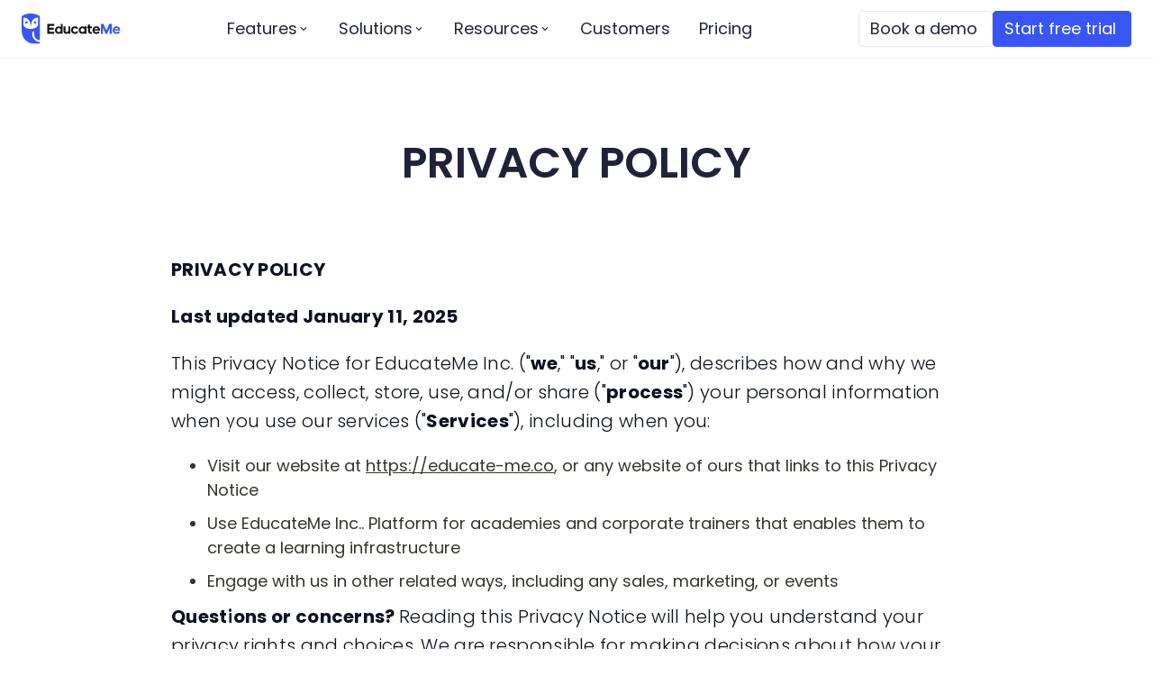

--- FILE ---
content_type: text/html
request_url: https://www.educate-me.co/privacy
body_size: 34270
content:
<!DOCTYPE html><!-- Last Published: Sun Jan 18 2026 16:09:30 GMT+0000 (Coordinated Universal Time) --><html data-wf-domain="www.educate-me.co" data-wf-page="62bc089f55b41a067d8cfe33" data-wf-site="62bc089f55b41a6a738cfe24" lang="en"><head><meta charset="utf-8"/><title>Privacy Policy | EducateMe Inc.</title><meta content="Learn how EducateMe Inc. processes, collects and protects your personal information" name="description"/><meta content="Privacy Policy | EducateMe Inc." property="og:title"/><meta content="Learn how EducateMe Inc. processes, collects and protects your personal information" property="og:description"/><meta content="https://api.educate-me.co/cover.png" property="og:image"/><meta content="Privacy Policy | EducateMe Inc." property="twitter:title"/><meta content="Learn how EducateMe Inc. processes, collects and protects your personal information" property="twitter:description"/><meta content="https://api.educate-me.co/cover.png" property="twitter:image"/><meta property="og:type" content="website"/><meta content="summary_large_image" name="twitter:card"/><meta content="width=device-width, initial-scale=1" name="viewport"/><link href="https://cdn.prod.website-files.com/62bc089f55b41a6a738cfe24/css/edme-cms.webflow.shared.8296a170a.min.css" rel="stylesheet" type="text/css" integrity="sha384-gpahcKCo46jTZmkG7fq/k9DPkhaYli+E5EtO6qj0g37SgJA5L+C6F8jEXTBilHoE" crossorigin="anonymous"/><link href="https://fonts.googleapis.com" rel="preconnect"/><link href="https://fonts.gstatic.com" rel="preconnect" crossorigin="anonymous"/><script src="https://ajax.googleapis.com/ajax/libs/webfont/1.6.26/webfont.js" type="text/javascript"></script><script type="text/javascript">WebFont.load({  google: {    families: ["Inconsolata:400,700","Poppins:300,regular,600,700"]  }});</script><script type="text/javascript">!function(o,c){var n=c.documentElement,t=" w-mod-";n.className+=t+"js",("ontouchstart"in o||o.DocumentTouch&&c instanceof DocumentTouch)&&(n.className+=t+"touch")}(window,document);</script><link href="https://cdn.prod.website-files.com/62bc089f55b41a6a738cfe24/652d2dd040eafe92f238778f_Favicon.svg" rel="shortcut icon" type="image/x-icon"/><link href="https://cdn.prod.website-files.com/62bc089f55b41a6a738cfe24/652d2e2e423d6204d7b00caa_Favicon%20(1).svg" rel="apple-touch-icon"/><link href="https://www.educate-me.co/privacy" rel="canonical"/><meta name="robots" content="index, follow">

<script type="text/javascript" async src="//l.getsitecontrol.com/zwxj33p7.js"></script>

</script>
<script>
 document.addEventListener('DOMContentLoaded', function () {
    (function () {

        
     	document.querySelectorAll('a[href*="app.educate-me.co/signUp"]').forEach(function(link) {
        	link.addEventListener('click', function(e) {
          	e.preventDefault();

          	var url = link.href;

          	gtag('event', 'conversion', {
            	'send_to': 'AW-11327205275/lRyMCNLwxOEbEJvfnZkq',
            	'event_callback': function () {
              	window.location = url;
            	}
          	});
        });
      });



      function checkAndStoreInternalSource() {
        // Get the current URL
        const url = new URL(window.location.href);

        // Check if the internal_source parameter exists
        const internalSource = url.searchParams.get('internal_source');

        if (internalSource) {
          // Store the internal_source parameter in local storage
          localStorage.setItem('internal_source', internalSource);
        }
      }
      checkAndStoreInternalSource();

      // Function to get the slug from the URL
      function getSlug() {
        const urlPath = window.location.pathname;
        const slug = urlPath.substring(urlPath.lastIndexOf('/') + 1);
        if (slug === '') {
          return 'main_page';
        }
        return slug;
      }

      // Function to determine the interaction type based on the URL
      function getInteractionType() {
        const urlPath = window.location.pathname;
        if (urlPath === '/') {
          return 'main_page';
        } else if (urlPath.includes('/blog/')) {
          return 'blog_article';
        } else if (urlPath.includes('/definitions/')) {
          return 'Definition';
        } else if (urlPath.includes('/solutions/')) {
          return 'solutions_lp';
        } else if (urlPath.includes('/privacy')) {
          return 'privacy';
        } else if (urlPath.includes('/terms')) {
          return 'terms';
        } else if (urlPath.includes('/pricing')) {
          return 'pricing';
        } else if (urlPath.includes('/story')) {
          return 'story';
        } else if (urlPath.includes('/vision')) {
          return 'vision';
        } else if (urlPath.includes('/tools')) {
          return 'tools';
        } else if (urlPath.includes('/demo')) {
          return 'demo';
        } else if (urlPath.includes('/customers/')) {
          return 'customer_story';
        } else if (urlPath.includes('/eduflow-migration')) {
          return 'eduflow_migration';
        } else if (urlPath.includes('/get-a-demo')) {
          return 'get_demo';
        } else if (urlPath.includes('/pre-recorded-demo')) {
          return 'pre_recorded_demoe';
        } else if (
          urlPath.includes('/alternatives/talent-lms') ||
 		  urlPath.includes('/employee-training-tracking-software') ||
		  urlPath.includes('/best-alternative')
        ) {
          return 'ppc'; 
        } else if (
          urlPath.includes('/tools')
        ) {
          return 'tools'; 
        } else if (
          urlPath.includes('/collaborative-learning') ||
          urlPath.includes('/features') ||
          urlPath.includes('/assignment-management') ||
          urlPath.includes('/learner-analytics') ||
          urlPath.includes('/integrations') ||
          urlPath.includes('/engagement-tools') ||
          urlPath.includes('/community-based-learning') ||
          urlPath.includes('/accelerators-incubators-platform') ||
          urlPath.includes('/corporate-training-platform') ||
          urlPath.includes('/academies-bootcamps-platform') ||
          urlPath.includes('/cohort-learning') ||
          urlPath.includes('/white-label-lms') ||
          urlPath.includes('/search') ||
          urlPath.includes('/program-creation') ||
          urlPath.includes('/ai-course-creation') ||
		  urlPath.includes('/employee-training') ||
		  urlPath.includes('/employee-onboarding') ||
          urlPath.includes('/compliance-training-lms') ||
          urlPath.includes('/lms-for-training-companies') ||
 		  urlPath.includes('/ai-lms')
        ) {
          return 'lp';
        }
        return 'Unknown';
      }
      
      const definedInteractionType = getInteractionType();
      // Function to save data to local storage if not already set
      function saveFirstInteractionData() {
        const slug = getSlug();
        if (slug !== 'demo') {
          localStorage.setItem('prev_page_slug', slug);
        }
        if (!localStorage.getItem('firstInteractionDate')) {
          const firstInteractionDate = new Date().toISOString();
          const interactionType = definedInteractionType;

          localStorage.setItem('firstInteractionDate', firstInteractionDate);
          localStorage.setItem('interactionType', interactionType);
          if (interactionType === 'blog_article') {
            localStorage.setItem('article_slug', slug);
          } else if (interactionType === 'definition') {
            localStorage.setItem('definition_slug', slug);
          } else if (interactionType === 'solutions_lp') {
            localStorage.setItem('lp_slug', slug);
          } else if (interactionType === 'lp') {
            localStorage.setItem('lp_slug', slug);
          }
        }
      }

      // Save the first interaction data
      saveFirstInteractionData();
      // Function to add UTM parameters to sign-up links
      function addUTMParameters() {
        const firstInteractionDate = localStorage.getItem('firstInteractionDate');
        const interactionType = localStorage.getItem('interactionType');
        const articleSlug = localStorage.getItem('article_slug');
        const definitionSlug = localStorage.getItem('definition_slug');
        const lpSlug = localStorage.getItem('lp_slug');
        const currentPageSlug = getSlug();
        const internalSource = localStorage.getItem('internal_source');

        document.querySelectorAll('a[href*="app.educate-me.co/signUp"]').forEach(function (link) {
          let url = new URL(link.href);
          if (interactionType) url.searchParams.set('utm_interaction_type', interactionType);
          if (articleSlug) url.searchParams.set('utm_article_slug', articleSlug);
          if (definitionSlug) url.searchParams.set('utm_definition_slug', definitionSlug);
          if (lpSlug) url.searchParams.set('utm_lp_slug', lpSlug);
          if (internalSource) {
            url.searchParams.set('internal_source', internalSource);
          }
          if (currentPageSlug) {
            url.searchParams.set('utm_current_page_slug', currentPageSlug);
          }
          link.href = url.toString();
        });
      }

      // Add UTM parameters to sign-up links on page load
      addUTMParameters();
    })();
  });
</script>

<!-- Google tag (gtag.js) -->
<script async src="https://www.googletagmanager.com/gtag/js?id=AW-11327205275">
</script>
<script>
  window.dataLayer = window.dataLayer || [];
  function gtag(){dataLayer.push(arguments);}
  gtag('js', new Date());

  gtag('config', 'AW-11327205275');
</script>

<style>
/* cspell:disable-file */
/* webkit printing magic: print all background colors */

@media only screen {
	article {
		margin: 2em auto;
		max-width: 900px;
		color: rgb(55, 53, 47);
	}
}
article p, aritcle li {
   max-width: none;
    margin-bottom: 20px;
    color: #0e111f;
    font-size: 20px;
    font-weight: 300;
    line-height: 160%;
    letter-spacing: 0.3px;
}
article {
	line-height: 1.5;
	white-space: pre-wrap;
}

a,
a.visited {
	color: inherit;
	text-decoration: underline;
}

.pdf-relative-link-path {
	font-size: 80%;
	color: #444;
}

h1,
h2,
h3 {
	letter-spacing: -0.01em;
	line-height: 1.2;
	font-weight: 600;
	margin-bottom: 0;
}

.page-title {
	font-size: 2.5rem;
	font-weight: 700;
	margin-top: 0;
	margin-bottom: 0.75em;
}

h1 {
	font-size: 1.875rem;
	margin-top: 1.875rem;
}

h2 {
	font-size: 1.5rem;
	margin-top: 1.5rem;
}

h3 {
	font-size: 1.25rem;
	margin-top: 1.25rem;
}

.source {
	border: 1px solid #ddd;
	border-radius: 3px;
	padding: 1.5em;
	word-break: break-all;
}

.callout {
	border-radius: 3px;
	padding: 1rem;
}

figure {
	margin: 1.25em 0;
	page-break-inside: avoid;
}

figcaption {
	opacity: 0.5;
	font-size: 85%;
	margin-top: 0.5em;
}

mark {
	background-color: transparent;
}

.indented {
	padding-left: 1.5em;
}


img {
	max-width: 100%;
}

@media only print {
	img {
		max-height: 100vh;
		object-fit: contain;
	}
}

@page {
	margin: 1in;
}

.collection-content {
	font-size: 0.875rem;
}

.column-list {
	display: flex;
	justify-content: space-between;
}

.column {
	padding: 0 1em;
}

.column:first-child {
	padding-left: 0;
}

.column:last-child {
	padding-right: 0;
}

.table_of_contents-item {
	display: block;
	font-size: 0.875rem;
	line-height: 1.3;
	padding: 0.125rem;
}

.table_of_contents-indent-1 {
	margin-left: 1.5rem;
}

.table_of_contents-indent-2 {
	margin-left: 3rem;
}

.table_of_contents-indent-3 {
	margin-left: 4.5rem;
}

.table_of_contents-link {
	text-decoration: none;
	opacity: 0.7;
	border-bottom: 1px solid rgba(55, 53, 47, 0.18);
}

table,
th,
td {
	border: 1px solid rgba(55, 53, 47, 0.09);
	border-collapse: collapse;
}

table {
	border-left: none;
	border-right: none;
  margin-bottom: 1rem;
}

th,
td {
	font-weight: normal;
	padding: 0.25em 0.5em;
	line-height: 1.5;
	min-height: 1.5em;
	text-align: left;
}

th {
	color: rgba(55, 53, 47, 0.6);
}


.to-do-children-checked {
	text-decoration: line-through;
	opacity: 0.375;
}






.toggle {
	padding-inline-start: 0em;
	list-style-type: none;
}

/* Indent toggle children */
.toggle > li > details {
	padding-left: 1.7em;
}

.toggle > li > details > summary {
	margin-left: -1.1em;
}

.selected-value {
	display: inline-block;
	padding: 0 0.5em;
	background: rgba(206, 205, 202, 0.5);
	border-radius: 3px;
	margin-right: 0.5em;
	margin-top: 0.3em;
	margin-bottom: 0.3em;
	white-space: nowrap;
}

.collection-title {
	display: inline-block;
	margin-right: 1em;
}

.page-description {
	margin-bottom: 2em;
}

.simple-table {
	margin-top: 1em;
	font-size: 0.875rem;
	empty-cells: show;
}
.simple-table td {
	height: 29px;
	min-width: 120px;
}

.simple-table th {
	height: 29px;
	min-width: 120px;
}

.simple-table-header-color {
	background: rgb(247, 246, 243);
	color: black;
}
.simple-table-header {
	font-weight: 500;
}

time {
	opacity: 0.5;
}

.icon {
	display: inline-block;
	max-width: 1.2em;
	max-height: 1.2em;
	text-decoration: none;
	vertical-align: text-bottom;
	margin-right: 0.5em;
}

img.icon {
	border-radius: 3px;
}

.user-icon {
	width: 1.5em;
	height: 1.5em;
	border-radius: 100%;
	margin-right: 0.5rem;
}

.user-icon-inner {
	font-size: 0.8em;
}

.text-icon {
	border: 1px solid #000;
	text-align: center;
}

.page-cover-image {
	display: block;
	object-fit: cover;
	width: 100%;
	max-height: 30vh;
}

.page-header-icon {
	font-size: 3rem;
	margin-bottom: 1rem;
}

.page-header-icon-with-cover {
	margin-top: -0.72em;
	margin-left: 0.07em;
}

.page-header-icon img {
	border-radius: 3px;
}

.link-to-page {
	margin: 1em 0;
	padding: 0;
	border: none;
	font-weight: 500;
}

p > .user {
	opacity: 0.5;
}

td > .user,
td > time {
	white-space: nowrap;
}

input[type="checkbox"] {
	transform: scale(1.5);
	margin-right: 0.6em;
	vertical-align: middle;
}

.image {
	border: none;
	margin: 1.5em 0;
	padding: 0;
	border-radius: 0;
	text-align: center;
}

.code,
code {
	background: rgba(135, 131, 120, 0.15);
	border-radius: 3px;
	padding: 0.2em 0.4em;
	border-radius: 3px;
	font-size: 85%;
	tab-size: 2;
}

code {
	color: #eb5757;
}

.code {
	padding: 1.5em 1em;
}

.code-wrap {
	white-space: pre-wrap;
	word-break: break-all;
}

.code > code {
	background: none;
	padding: 0;
	font-size: 100%;
	color: inherit;
}

blockquote {
	font-size: 1.25em;
	margin: 1em 0;
	padding-left: 1em;
	border-left: 3px solid rgb(55, 53, 47);
}

.bookmark {
	text-decoration: none;
	max-height: 8em;
	padding: 0;
	display: flex;
	width: 100%;
	align-items: stretch;
}

.bookmark-title {
	font-size: 0.85em;
	overflow: hidden;
	text-overflow: ellipsis;
	height: 1.75em;
	white-space: nowrap;
}

.bookmark-text {
	display: flex;
	flex-direction: column;
}

.bookmark-info {
	flex: 4 1 180px;
	padding: 12px 14px 14px;
	display: flex;
	flex-direction: column;
	justify-content: space-between;
}


	
</style>
<script type="text/javascript">
(function(f,b){if(!b.__SV){var e,g,i,h;window.mixpanel=b;b._i=[];b.init=function(e,f,c){function g(a,d){var b=d.split(".");2==b.length&&(a=a[b[0]],d=b[1]);a[d]=function(){a.push([d].concat(Array.prototype.slice.call(arguments,0)))}}var a=b;"undefined"!==typeof c?a=b[c]=[]:c="mixpanel";a.people=a.people||[];a.toString=function(a){var d="mixpanel";"mixpanel"!==c&&(d+="."+c);a||(d+=" (stub)");return d};a.people.toString=function(){return a.toString(1)+".people (stub)"};i="disable time_event track track_pageview track_links track_forms track_with_groups add_group set_group remove_group register register_once alias unregister identify name_tag set_config reset opt_in_tracking opt_out_tracking has_opted_in_tracking has_opted_out_tracking clear_opt_in_out_tracking start_batch_senders people.set people.set_once people.unset people.increment people.append people.union people.track_charge people.clear_charges people.delete_user people.remove".split(" ");
for(h=0;h<i.length;h++)g(a,i[h]);var j="set set_once union unset remove delete".split(" ");a.get_group=function(){function b(c){d[c]=function(){call2_args=arguments;call2=[c].concat(Array.prototype.slice.call(call2_args,0));a.push([e,call2])}}for(var d={},e=["get_group"].concat(Array.prototype.slice.call(arguments,0)),c=0;c<j.length;c++)b(j[c]);return d};b._i.push([e,f,c])};b.__SV=1.2;e=f.createElement("script");e.type="text/javascript";e.async=!0;e.src="undefined"!==typeof MIXPANEL_CUSTOM_LIB_URL?
MIXPANEL_CUSTOM_LIB_URL:"file:"===f.location.protocol&&"//cdn.mxpnl.com/libs/mixpanel-2-latest.min.js".match(/^\/\//)?"https://cdn.mxpnl.com/libs/mixpanel-2-latest.min.js":"//cdn.mxpnl.com/libs/mixpanel-2-latest.min.js";g=f.getElementsByTagName("script")[0];g.parentNode.insertBefore(e,g)}})(document,window.mixpanel||[]);

mixpanel.init('b9b6f3580531b69717de93507495e9cd', {
	loaded: () => {
  mixpanel.track('privacy_viewed');
  const elements = document.querySelectorAll("[data-tracker]")
	elements.forEach((element) => {
  element.addEventListener('click', (e) => {
  const event = element.getAttribute('data-tracker');
    if (event) {
      	const dataToSend = {
          "Page": window.location.href,
				}
     mixpanel.track(event,  dataToSend);
     
    }
  })
  
})
}
}); 
</script>




<script>
  window.intercomSettings = {
    api_base: "https://api-iam.intercom.io",
    app_id: "vux1uhum"
  };
</script>

<script>
// We pre-filled your app ID in the widget URL: 'https://widget.intercom.io/widget/vux1uhum'
(function(){var w=window;var ic=w.Intercom;if(typeof ic==="function"){ic('reattach_activator');ic('update',w.intercomSettings);}else{var d=document;var i=function(){i.c(arguments);};i.q=[];i.c=function(args){i.q.push(args);};w.Intercom=i;var l=function(){var s=d.createElement('script');s.type='text/javascript';s.async=true;s.src='https://widget.intercom.io/widget/vux1uhum';var x=d.getElementsByTagName('script')[0];x.parentNode.insertBefore(s,x);};if(document.readyState==='complete'){l();}else if(w.attachEvent){w.attachEvent('onload',l);}else{w.addEventListener('load',l,false);}}})();
</script></head><body class="body-16"><div class="mn-navbar-wrapper"><div class="mn-mobile-menu"><div class="mn-icon-button close"><img src="https://cdn.prod.website-files.com/62bc089f55b41a6a738cfe24/6929bdf382c5ae5110f806c2_close.svg" loading="lazy" alt="close icon"/></div><div class="mn-mobile-button-wrapper"><a href="https://app.educate-me.co/signIn" class="nm-button secondary w-button">Sign in</a><a href="https://app.educate-me.co/signUp" class="nm-button w-button">Start free trial</a></div><div><div class="mn-mobile-section"><div class="mn-mobile-s-trigger"><div class="nm-item-title mobile">Features</div><img src="https://cdn.prod.website-files.com/62bc089f55b41a6a738cfe24/69297498b28f62e16d3b0cbc_expand_more.svg" loading="lazy" alt="" class="nm-menu-chevron"/></div><div class="mn-mobile-s-content"><a href="/program-creation" class="mn-drodpown-iten w-inline-block"><div class="mn-icon-wrapper mobile"><img src="https://cdn.prod.website-files.com/62bc089f55b41a6a738cfe24/6929a8cdcfafdc07a304899d_ai_write.svg" loading="lazy" alt="" class="mn-ddi-icon"/></div><div class="mn-ddi-content"><div class="nm-item-title mobile">Content creation</div></div></a><a href="/ai-roleplay-coach" class="mn-drodpown-iten w-inline-block"><div class="mn-icon-wrapper mobile"><img src="https://cdn.prod.website-files.com/62bc089f55b41a6a738cfe24/6929a8cd9cdb670e3440defa_ai_conversation.svg" loading="lazy" alt="" class="mn-ddi-icon"/></div><div class="mn-ddi-content"><div class="nm-item-title mobile">AI Roleplay coach</div></div></a><a href="/assignment-management" class="mn-drodpown-iten w-inline-block"><div class="mn-icon-wrapper mobile"><img src="https://cdn.prod.website-files.com/62bc089f55b41a6a738cfe24/6929a8cd022cbf1cfe103ad8_assignment.svg" loading="lazy" alt="" class="mn-ddi-icon"/></div><div class="mn-ddi-content"><div class="nm-item-title mobile">Assignments</div></div></a><a href="/learner-analytics" class="mn-drodpown-iten w-inline-block"><div class="mn-icon-wrapper mobile"><img src="https://cdn.prod.website-files.com/62bc089f55b41a6a738cfe24/6929a8cd2e216d891d7e927c_bar_chart.svg" loading="lazy" alt="" class="mn-ddi-icon"/></div><div class="mn-ddi-content"><div class="nm-item-title mobile">Analytics</div></div></a><a href="/integrations" class="mn-drodpown-iten w-inline-block"><div class="mn-icon-wrapper mobile"><img src="https://cdn.prod.website-files.com/62bc089f55b41a6a738cfe24/6929a8cd021bc7aa5a3989f3_share.svg" loading="lazy" alt="" class="mn-ddi-icon"/></div><div class="mn-ddi-content"><div class="nm-item-title mobile">Integrations</div></div></a><a href="/white-label-lms" class="mn-drodpown-iten w-inline-block"><div class="mn-icon-wrapper mobile"><img src="https://cdn.prod.website-files.com/62bc089f55b41a6a738cfe24/6929a8cdd08d1c14022896f6_wysiwyg.svg" loading="lazy" alt="" class="mn-ddi-icon"/></div><div class="mn-ddi-content"><div class="nm-item-title mobile">White label LMS</div></div></a><a href="/collaborative-learning" class="mn-drodpown-iten w-inline-block"><div class="mn-icon-wrapper mobile"><img src="https://cdn.prod.website-files.com/62bc089f55b41a6a738cfe24/6929a8cd73e400132b835e1e_groups.svg" loading="lazy" alt="" class="mn-ddi-icon"/></div><div class="mn-ddi-content"><div class="nm-item-title mobile">Collaborative learning</div></div></a><a href="/ai-lms" class="mn-drodpown-iten w-inline-block"><div class="mn-icon-wrapper mobile"><img src="https://cdn.prod.website-files.com/62bc089f55b41a6a738cfe24/68dfc3d4853cb98f6470d02c_star_outline.svg" loading="lazy" alt="" class="mn-ddi-icon"/></div><div class="mn-ddi-content"><div class="nm-item-title mobile">AI LMS</div></div></a><a href="/features" class="mn-drodpown-iten w-inline-block"><div class="mn-icon-wrapper mobile"><img src="https://cdn.prod.website-files.com/62bc089f55b41a6a738cfe24/6929b78d616b78bd3c9b1f13_grid_view.svg" loading="lazy" alt="" class="mn-ddi-icon"/></div><div class="mn-ddi-content"><div class="nm-item-title mobile">All features</div></div></a><a href="/collaborative-learning" class="mn-drodpown-iten w-inline-block"><div class="mn-icon-wrapper mobile"><img src="https://cdn.prod.website-files.com/62bc089f55b41a6a738cfe24/6929b78d6094f748ed0fa622_fiber_new.svg" loading="lazy" alt="" class="mn-ddi-icon"/></div><div class="mn-ddi-content"><div class="nm-item-title mobile">Changelog</div></div></a></div></div><div class="mn-mobile-section"><div class="mn-mobile-s-trigger"><div class="nm-item-title mobile">Solutions</div><img src="https://cdn.prod.website-files.com/62bc089f55b41a6a738cfe24/69297498b28f62e16d3b0cbc_expand_more.svg" loading="lazy" alt="" class="nm-menu-chevron"/></div><div class="mn-mobile-s-content"><div class="mn-dd-subtitle-wrapper mobile"><h6 class="mn-dd-subtitle">Segment</h6></div><a href="/corporate-training-platform" class="mn-drodpown-iten w-inline-block"><div class="mn-icon-wrapper mobile"><img src="https://cdn.prod.website-files.com/62bc089f55b41a6a738cfe24/6929a8cddf0e641de6ac70c9_business.svg" loading="lazy" alt="" class="mn-ddi-icon"/></div><div class="mn-ddi-content"><div class="nm-item-title mobile">Corporations</div></div></a><a href="/academies-bootcamps-platform" class="mn-drodpown-iten w-inline-block"><div class="mn-icon-wrapper mobile"><img src="https://cdn.prod.website-files.com/62bc089f55b41a6a738cfe24/6929a8cd3f3b6035820c92b5_school.svg" loading="lazy" alt="" class="mn-ddi-icon"/></div><div class="mn-ddi-content"><div class="nm-item-title mobile">Academies &amp; bootcamps</div></div></a><a href="/lms-for-training-companies" class="mn-drodpown-iten w-inline-block"><div class="mn-icon-wrapper mobile"><img src="https://cdn.prod.website-files.com/62bc089f55b41a6a738cfe24/6929a8cdde4d119190486386_store.svg" loading="lazy" alt="" class="mn-ddi-icon"/></div><div class="mn-ddi-content"><div class="nm-item-title mobile">Training agencies</div></div></a><div class="mn-dd-subtitle-wrapper"><h6 class="mn-dd-subtitle">Use case</h6></div><a href="/employee-training" class="mn-drodpown-iten w-inline-block"><div class="mn-icon-wrapper mobile"><img src="https://cdn.prod.website-files.com/62bc089f55b41a6a738cfe24/6929a8cd7ed0d059b4ee1573_switch_access_shortcut_add.svg" loading="lazy" alt="" class="mn-ddi-icon"/></div><div class="mn-ddi-content"><div class="nm-item-title mobile">Employee training</div></div></a><a href="/employee-onboarding" class="mn-drodpown-iten w-inline-block"><div class="mn-icon-wrapper mobile"><img src="https://cdn.prod.website-files.com/62bc089f55b41a6a738cfe24/6929a8cdff6dcdad837e6c28_camera_front.svg" loading="lazy" alt="" class="mn-ddi-icon"/></div><div class="mn-ddi-content"><div class="nm-item-title mobile">Employee onboarding</div></div></a><a href="/compliance-training-lms" class="mn-drodpown-iten w-inline-block"><div class="mn-icon-wrapper mobile"><img src="https://cdn.prod.website-files.com/62bc089f55b41a6a738cfe24/6929a8cdf59a9b0fbcd670fa_calendar_month.svg" loading="lazy" alt="" class="mn-ddi-icon"/></div><div class="mn-ddi-content"><div class="nm-item-title mobile">Compliance training</div></div></a></div></div><div class="mn-mobile-section"><div class="mn-mobile-s-trigger"><div class="nm-item-title mobile">Resources</div><img src="https://cdn.prod.website-files.com/62bc089f55b41a6a738cfe24/69297498b28f62e16d3b0cbc_expand_more.svg" loading="lazy" alt="" class="nm-menu-chevron"/></div><div class="mn-mobile-s-content"><div class="mn-dd-subtitle-wrapper"><h6 class="mn-dd-subtitle">Knowledge hub</h6></div><a href="/blog" class="mn-drodpown-iten w-inline-block"><div class="mn-icon-wrapper mobile"><img src="https://cdn.prod.website-files.com/62bc089f55b41a6a738cfe24/6929a8cd5273be06d7457e69_article.svg" loading="lazy" alt="" class="mn-ddi-icon"/></div><div class="mn-ddi-content"><div class="nm-item-title mobile">Blog</div></div></a><a href="https://help.educate-me.co/en/" target="_blank" class="mn-drodpown-iten w-inline-block"><div class="mn-icon-wrapper mobile"><img src="https://cdn.prod.website-files.com/62bc089f55b41a6a738cfe24/6929a8cda946f4e54afe9235_help.svg" loading="lazy" alt="" class="mn-ddi-icon"/></div><div class="mn-ddi-content"><div class="nm-item-title mobile">Help center</div></div></a><div class="mn-dd-subtitle-wrapper"><h6 class="mn-dd-subtitle">Guides</h6></div><a href="https://www.educate-me.co/guides/tips-to-make-e-learning-successful" class="mn-drodpown-iten w-inline-block"><div class="mn-icon-wrapper mobile"><img src="https://cdn.prod.website-files.com/62bc089f55b41a6a738cfe24/6929b78da60057de930fe69f_local_library.svg" loading="lazy" alt="" class="mn-ddi-icon"/></div><div class="mn-ddi-content"><div class="nm-item-title mobile">Successfull E-learning guide</div></div></a><a href="https://www.educate-me.co/guides/roadmap-to-embedding-ai-in-employee-development" class="mn-drodpown-iten w-inline-block"><div class="mn-icon-wrapper mobile"><img src="https://cdn.prod.website-files.com/62bc089f55b41a6a738cfe24/6929b78da60057de930fe69f_local_library.svg" loading="lazy" alt="" class="mn-ddi-icon"/></div><div class="mn-ddi-content"><div class="nm-item-title mobile">AI in employee development</div></div></a></div></div><a href="/customers" class="mn-mobile-menu-item w-inline-block"><div class="nm-item-title mobile">Customers</div></a><a href="/pricing" class="mn-mobile-menu-item w-inline-block"><div class="nm-item-title mobile">Pricing</div></a></div></div><div class="mn-navbar-container"><div class="mn-logo-wrapper"><a href="/" class="w-inline-block"><img width="120" loading="lazy" alt="EducateMe logo" src="https://cdn.prod.website-files.com/62bc089f55b41a6a738cfe24/635fd0e3799bce6e77216aed_Logo%20text.svg" class="logo-desktop-copy"/></a></div><div class="mn-menu-list"><div class="mn-mega-wrapper"><div data-panel="features" class="mn-menu-item"><div>Features</div><img src="https://cdn.prod.website-files.com/62bc089f55b41a6a738cfe24/69297498b28f62e16d3b0cbc_expand_more.svg" loading="lazy" alt="" class="nm-menu-chevron"/></div><div data-panel="solutions" class="mn-menu-item"><div>Solutions</div><img src="https://cdn.prod.website-files.com/62bc089f55b41a6a738cfe24/69297498b28f62e16d3b0cbc_expand_more.svg" loading="lazy" alt="" class="nm-menu-chevron"/></div><div data-panel="resources" class="mn-menu-item"><div>Resources</div><img src="https://cdn.prod.website-files.com/62bc089f55b41a6a738cfe24/69297498b28f62e16d3b0cbc_expand_more.svg" loading="lazy" alt="" class="nm-menu-chevron"/></div><div class="mn-menu-dropdown-wrapper"><div class="mn-menu-dropdown-container"><div class="mn-dropdown-track"><div class="mn-dropdown-panel features"><div class="mn-dropdown-container"><div class="mn-column"><a data-tracker="header_course-creation_click" href="/program-creation" class="mn-drodpown-iten w-inline-block"><div class="mn-icon-wrapper"><img src="https://cdn.prod.website-files.com/62bc089f55b41a6a738cfe24/6929a8cdcfafdc07a304899d_ai_write.svg" loading="lazy" alt="" class="mn-ddi-icon"/></div><div class="mn-ddi-content"><div class="nm-item-title">Course creation</div><div class="nm-item-subtitle">Create learning content</div></div></a><a data-tracker="header_ai-roleplay_click" href="/ai-roleplay-coach" class="mn-drodpown-iten w-inline-block"><div class="mn-icon-wrapper"><img src="https://cdn.prod.website-files.com/62bc089f55b41a6a738cfe24/6929a8cd9cdb670e3440defa_ai_conversation.svg" loading="lazy" alt="" class="mn-ddi-icon"/></div><div class="mn-ddi-content"><div class="nm-item-title">AI Roleplay coach</div><div class="nm-item-subtitle">Practice anything with AI</div></div></a><a data-tracker="header_assignments_click" href="/assignment-management" class="mn-drodpown-iten w-inline-block"><div class="mn-icon-wrapper"><img src="https://cdn.prod.website-files.com/62bc089f55b41a6a738cfe24/6929a8cd022cbf1cfe103ad8_assignment.svg" loading="lazy" alt="" class="mn-ddi-icon"/></div><div class="mn-ddi-content"><div class="nm-item-title">Assignments</div><div class="nm-item-subtitle">Manage learner tasks</div></div></a><a data-tracker="header_analytics_click" href="/learner-analytics" class="mn-drodpown-iten w-inline-block"><div class="mn-icon-wrapper"><img src="https://cdn.prod.website-files.com/62bc089f55b41a6a738cfe24/6929a8cd2e216d891d7e927c_bar_chart.svg" loading="lazy" alt="" class="mn-ddi-icon"/></div><div class="mn-ddi-content"><div class="nm-item-title">Analytics</div><div class="nm-item-subtitle">Track learners’ performance</div></div></a></div><div class="mn-column"><a data-tracker="header_integrations_click" href="/integrations" class="mn-drodpown-iten w-inline-block"><div class="mn-icon-wrapper"><img src="https://cdn.prod.website-files.com/62bc089f55b41a6a738cfe24/6929a8cd021bc7aa5a3989f3_share.svg" loading="lazy" alt="" class="mn-ddi-icon"/></div><div class="mn-ddi-content"><div class="nm-item-title">Integrations</div><div class="nm-item-subtitle">Connect to tools and products</div></div></a><a data-tracker="header_white-label_click" href="/white-label-lms" class="mn-drodpown-iten w-inline-block"><div class="mn-icon-wrapper"><img src="https://cdn.prod.website-files.com/62bc089f55b41a6a738cfe24/6929a8cdd08d1c14022896f6_wysiwyg.svg" loading="lazy" alt="" class="mn-ddi-icon"/></div><div class="mn-ddi-content"><div class="nm-item-title">White label LMS</div><div class="nm-item-subtitle">Custom branding</div></div></a><a data-tracker="header_collaborative-learning_click" href="/collaborative-learning" class="mn-drodpown-iten w-inline-block"><div class="mn-icon-wrapper"><img src="https://cdn.prod.website-files.com/62bc089f55b41a6a738cfe24/6929a8cd73e400132b835e1e_groups.svg" loading="lazy" alt="" class="mn-ddi-icon"/></div><div class="mn-ddi-content"><div class="nm-item-title">Collaborative learning</div><div class="nm-item-subtitle">Learn together</div></div></a><a data-tracker="header_ai-lms_click" href="/ai-lms" class="mn-drodpown-iten w-inline-block"><div class="mn-icon-wrapper"><img src="https://cdn.prod.website-files.com/62bc089f55b41a6a738cfe24/68dfc3d4853cb98f6470d02c_star_outline.svg" loading="lazy" alt="" class="mn-ddi-icon"/></div><div class="mn-ddi-content"><div class="nm-item-title">AI LMS</div><div class="nm-item-subtitle">AI-driven LMS that scales with you.</div></div></a></div></div><div class="mn-dropdown-extra"><a data-tracker="header_all-features_click" href="/features" class="nm-button theritary w-button">All features</a><a data-tracker="header_changelog_click" href="/changelog" class="nm-button theritary w-button">Changelog</a></div></div><div class="mn-dropdown-panel solutions"><div class="mn-dropdown-container hidden"><div class="mn-column"><div class="mn-dd-subtitle-wrapper"><h6 class="mn-dd-subtitle">Segment</h6></div><a data-tracker="header_corporate-training_click" href="/corporate-training-platform" class="mn-drodpown-iten w-inline-block"><div class="mn-icon-wrapper"><img src="https://cdn.prod.website-files.com/62bc089f55b41a6a738cfe24/6929a8cddf0e641de6ac70c9_business.svg" loading="lazy" alt="" class="mn-ddi-icon"/></div><div class="mn-ddi-content"><div class="nm-item-title">Corporations</div><div class="nm-item-subtitle">For businesses</div></div></a><a data-tracker="header_academies_click" href="/academies-bootcamps-platform" class="mn-drodpown-iten w-inline-block"><div class="mn-icon-wrapper"><img src="https://cdn.prod.website-files.com/62bc089f55b41a6a738cfe24/6929a8cd3f3b6035820c92b5_school.svg" loading="lazy" alt="" class="mn-ddi-icon"/></div><div class="mn-ddi-content"><div class="nm-item-title">Academies &amp; bootcamps</div><div class="nm-item-subtitle">For training providers</div></div></a><a data-tracker="header_agencies_click" href="/lms-for-training-companies" class="mn-drodpown-iten w-inline-block"><div class="mn-icon-wrapper"><img src="https://cdn.prod.website-files.com/62bc089f55b41a6a738cfe24/6929a8cdde4d119190486386_store.svg" loading="lazy" alt="" class="mn-ddi-icon"/></div><div class="mn-ddi-content"><div class="nm-item-title">Training agencies</div><div class="nm-item-subtitle">For client training</div></div></a></div><div class="mn-dd-divider"></div><div class="mn-column"><div class="mn-dd-subtitle-wrapper"><h6 class="mn-dd-subtitle">Use case</h6></div><a data-tracker="header_employee-training_click" href="/employee-training" class="mn-drodpown-iten w-inline-block"><div class="mn-icon-wrapper"><img src="https://cdn.prod.website-files.com/62bc089f55b41a6a738cfe24/6929a8cd7ed0d059b4ee1573_switch_access_shortcut_add.svg" loading="lazy" alt="" class="mn-ddi-icon"/></div><div class="mn-ddi-content"><div class="nm-item-title">Employee training</div><div class="nm-item-subtitle">Train teams</div></div></a><a data-tracker="header_employee-onboarding_click" href="/employee-onboarding" class="mn-drodpown-iten w-inline-block"><div class="mn-icon-wrapper"><img src="https://cdn.prod.website-files.com/62bc089f55b41a6a738cfe24/6929a8cdff6dcdad837e6c28_camera_front.svg" loading="lazy" alt="" class="mn-ddi-icon"/></div><div class="mn-ddi-content"><div class="nm-item-title">Onboarding training</div><div class="nm-item-subtitle">Onboard your teams</div></div></a><a data-tracker="header_compliance-training_click" href="/compliance-training-lms" class="mn-drodpown-iten w-inline-block"><div class="mn-icon-wrapper"><img src="https://cdn.prod.website-files.com/62bc089f55b41a6a738cfe24/6929a8cdf59a9b0fbcd670fa_calendar_month.svg" loading="lazy" alt="" class="mn-ddi-icon"/></div><div class="mn-ddi-content"><div class="nm-item-title">Compliance training</div><div class="nm-item-subtitle">Meet requirements</div></div></a></div></div></div><div class="mn-dropdown-panel resources"><div class="mn-dropdown-container hidden"><div class="mn-column"><div class="mn-dd-subtitle-wrapper"><h6 class="mn-dd-subtitle">Knowledge hub</h6></div><a data-tracker="header_blog_click" href="/blog" class="mn-drodpown-iten w-inline-block"><div class="mn-icon-wrapper"><img src="https://cdn.prod.website-files.com/62bc089f55b41a6a738cfe24/6929a8cd5273be06d7457e69_article.svg" loading="lazy" alt="" class="mn-ddi-icon"/></div><div class="mn-ddi-content"><div class="nm-item-title">Blog</div><div class="nm-item-subtitle">Articles &amp; insights</div></div></a><a data-tracker="header_help-center_click" href="https://help.educate-me.co/en/" target="_blank" class="mn-drodpown-iten w-inline-block"><div class="mn-icon-wrapper"><img src="https://cdn.prod.website-files.com/62bc089f55b41a6a738cfe24/6929a8cda946f4e54afe9235_help.svg" loading="lazy" alt="" class="mn-ddi-icon"/></div><div class="mn-ddi-content"><div class="nm-item-title">Help center</div><div class="nm-item-subtitle">Support docs</div></div></a></div><div class="mn-dd-divider"></div><div class="mn-column"><div class="mn-dd-subtitle-wrapper"><h6 class="mn-dd-subtitle">Guides</h6></div><a data-tracker="header_guide_click" href="https://www.educate-me.co/guides/tips-to-make-e-learning-successful" class="mn-drodpown-iten w-inline-block"><div class="mn-ddi-content"><div class="nm-item-title">Successfull E-learning guide</div><div class="nm-item-subtitle">E-learning basics</div></div></a><a data-tracker="header_guide_click" href="https://www.educate-me.co/guides/roadmap-to-embedding-ai-in-employee-development" class="mn-drodpown-iten w-inline-block"><div class="mn-ddi-content"><div class="nm-item-title">AI in employee evelopment</div><div class="nm-item-subtitle">AI in training</div></div></a></div></div><div class="mn-dropdown-extra"><a data-tracker="header_l&amp;d-session_click" href="/ld-session" class="nm-button theritary w-button">Book free L&amp;D consultation</a></div></div></div></div></div></div><a href="/customers" class="mn-menu-item desktop-only w-inline-block"><div>Customers</div></a><a href="/pricing" class="mn-menu-item w-inline-block"><div>Pricing</div></a></div><div class="mn-action-wrapper"><a data-tracker="click_demo_header" href="/demo" class="nm-button secondary desktop-only w-button">Book a demo</a><a data-tracker="header-main_cta-click" href="https://app.educate-me.co/signUp" class="nm-button hide-on-mbile w-button">Start free trial</a><a href="/demo" class="nm-button hide-on-desktop w-button">Book a demo</a><div class="mn-icon-button"><img src="https://cdn.prod.website-files.com/62bc089f55b41a6a738cfe24/6929bdf38e9ff6a515b3fafd_menu.svg" loading="lazy" alt="menu icon"/></div></div></div><div class="code-embed-16 w-embed w-script"><style>
/* =========================================
   BASE MEGA WRAPPER
   ========================================= */
.mn-mega-wrapper {
  position: relative;
}

/* =========================================
   DROPDOWN WRAPPER (hidden in Webflow)
   ========================================= */
.mn-menu-dropdown-wrapper {
  position: absolute;
  left: 0;
  top: 100%;
  width: 100%;
  opacity: 0;
  pointer-events: none;
  transform: translateY(8px);
  display: none; /* important: keep hidden in Designer */
  transition:
    opacity 0.12s ease-out,
    transform 0.18s ease-out;
}

.mn-mega-wrapper.is-open .mn-menu-dropdown-wrapper {
  opacity: 1;
  pointer-events: auto;
  transform: translateY(0);
  display: block;
}

/* =========================================
   ACTIVE MENU ITEM (persistent highlight)
   ========================================= */
.mn-menu-item.is-active {
  background-color: #f5f5f8;   /* match your hover background */
  border-radius: 8px;          /* your required radius */
}

/* Chevron rotation */
.mn-menu-item .nm-menu-chevron {
  transition: transform 0.2s ease;
}

.mn-menu-item.is-active .nm-menu-chevron {
  transform: rotate(180deg);
}

/* =========================================
   DROPDOWN CONTAINER (resizes with panels)
   ========================================= */
.mn-menu-dropdown-container {
  position: relative;
  overflow: hidden;
  height: 0;
  transition: height 0.16s ease-out;
}

/* =========================================
   PANELS — absolute stack
   ========================================= */
.mn-dropdown-panel {
  position: absolute;
  top: 0;
  left: 0;
  width: 100%;
  opacity: 0;
  transform: translateX(0);
  pointer-events: none;
  transition:
    transform 0.18s ease-out,
    opacity 0.08s ease-out;
}
</style>

<script>
document.addEventListener('DOMContentLoaded', function () {
  /* Elements */
  const mega      = document.querySelector('.mn-mega-wrapper');
  if (!mega) return;

  const items     = mega.querySelectorAll('.mn-menu-item[data-panel]');
  const itemsArr  = Array.from(items);
  const container = mega.querySelector('.mn-menu-dropdown-container');
  const panels    = Array.from(mega.querySelectorAll('.mn-dropdown-panel'));

  if (!container || panels.length === 0) return;

  /* Config */
  const OFFSET = 48; // px slide distance
  let isOpen = false;
  let currentIndex = -1;

  /* =======================================
     UTILS — reset inactive panels
     ======================================= */
  function resetPanels() {
    panels.forEach(p => {
      p.style.opacity = '0';
      p.style.transform = 'translateX(0px)';
      p.style.pointerEvents = 'none';
    });
  }

  /* =======================================
     ACTIVE STATE FOR MENU BUTTON
     ======================================= */
  function setActiveItem(panelNameOrNull) {
    itemsArr.forEach(item => {
      const isMatch = panelNameOrNull && item.dataset.panel === panelNameOrNull;
      item.classList.toggle('is-active', !!isMatch);
    });
  }

  /* =======================================
     FIRST PANEL SETUP (No slide, just appear)
     ======================================= */
  function showInstantPanel(index) {
    panels.forEach((p, i) => {
      p.style.transition = 'none';
      if (i === index) {
        p.style.opacity = '1';
        p.style.transform = 'translateX(0px)';
        p.style.pointerEvents = 'auto';
      } else {
        p.style.opacity = '0';
        p.style.transform = 'translateX(0px)';
        p.style.pointerEvents = 'none';
      }
    });

    const h = panels[index].scrollHeight;
    container.style.transition = 'none';
    container.style.height = h + 'px';

    /* Restore transitions */
    void container.offsetHeight;
    panels.forEach(p => {
      p.style.transition = 'transform 0.18s ease-out, opacity 0.08s ease-out';
    });
    container.style.transition = 'height 0.16s ease-out';

    currentIndex = index;
  }

  /* =======================================
     SLIDE ANIMATION FOR CHANGES
     ======================================= */
  function animateToPanel(index) {
    if (index === currentIndex) return;

    const prev = panels[currentIndex];
    const next = panels[index];

    const direction = index > currentIndex ? 1 : -1;

    const newHeight = next.scrollHeight;
    container.style.height = newHeight + 'px';

    /* Set initial state for next */
    next.style.pointerEvents = 'auto';
    next.style.opacity = '0';
    next.style.transform = `translateX(${direction * OFFSET}px)`;

    void next.offsetWidth; // force browser to apply starting transform

    /* Animate everything */
    prev.style.opacity = '0';
    prev.style.transform = `translateX(${-direction * OFFSET}px)`;
    prev.style.pointerEvents = 'none';

    next.style.opacity = '1';
    next.style.transform = 'translateX(0px)';

    currentIndex = index;
  }

  /* =======================================
     ROUTER FUNCTION
     ======================================= */
  function openPanel(panelName, instant) {
    const index = panels.findIndex(p => p.classList.contains(panelName));
    if (index === -1) return;

    if (instant || currentIndex === -1) {
      showInstantPanel(index);
    } else {
      animateToPanel(index);
    }
  }

  /* =======================================
     EVENT HANDLERS
     ======================================= */
  itemsArr.forEach(item => {
    item.addEventListener('mouseenter', () => {
      const name = item.dataset.panel;
      if (!name) return;

      setActiveItem(name);

      if (!isOpen) {
        mega.classList.add('is-open');
        isOpen = true;
        currentIndex = -1;
        resetPanels();
        openPanel(name, true); // first open: instant setup
      } else {
        openPanel(name, false); // subsequent: slide animation
      }
    });
  });

  mega.addEventListener('mouseleave', () => {
    mega.classList.remove('is-open');
    isOpen = false;
    currentIndex = -1;
    container.style.height = '0px';
    setActiveItem(null);
    resetPanels();
  });
});
</script>

<style>
/* Mobile menu is hidden by default */
.mn-mobile-menu {
  display: none;
}

/* When open — shown */
.mn-mobile-menu.is-open {
  display: flex;
}
</style>

<style>
/* =========================================
   BODY SCROLL LOCK WHEN MENU OPEN
   ========================================= */
body.no-scroll {
  overflow: hidden;
}

/* =========================================
   MOBILE MENU (full screen overlay)
   ========================================= */
.mn-mobile-menu {
  position: fixed;
  inset: 0;                     /* top:0; right:0; bottom:0; left:0 */
  display: flex;                /* you use flex */
  flex-direction: column;       /* tweak as needed */
  opacity: 0;
  pointer-events: none;
  transform: translateY(-12px);
  transition:
    opacity 0.22s ease-out,
    transform 0.22s ease-out;
  z-index: 9999;                /* above page content */
  /* if your menu content might overflow vertically: */
  overflow-y: auto;
}

/* Visible state */
.mn-mobile-menu.is-open {
  opacity: 1;
  pointer-events: auto;
  transform: translateY(0);
}
</style>

<script>
document.addEventListener('DOMContentLoaded', function () {
  // All open buttons (mn-icon-button but NOT .close)
  const openButtons  = document.querySelectorAll('.mn-icon-button:not(.close)');
  // All close buttons (mn-icon-button close)
  const closeButtons = document.querySelectorAll('.mn-icon-button.close');
  // Fullscreen mobile menu wrapper
  const menu         = document.querySelector('.mn-mobile-menu');

  if (!menu) return;

  function openMenu(e) {
    if (e) e.preventDefault();
    menu.classList.add('is-open');
    document.body.classList.add('no-scroll');   // lock background scroll
  }

  function closeMenu(e) {
    if (e) e.preventDefault();
    menu.classList.remove('is-open');
    document.body.classList.remove('no-scroll'); // unlock background scroll
  }

  // Open handlers
  openButtons.forEach(btn => {
    btn.addEventListener('click', openMenu);
  });

  // Close handlers
  closeButtons.forEach(btn => {
    btn.addEventListener('click', closeMenu);
  });
});
</script></div></div><div class="container-31 w-container"><h1 class="hero-section-title">PRIVACY POLICY</h1><div class="w-embed"><article id="178447e2-efaa-8000-bca1-ff7af6ec8e2c" class="page sans"><div class="page-body"><p id="178447e2-efaa-80bf-a21d-f0a2cbe43856" class=""><strong>PRIVACY POLICY</strong></p><p id="178447e2-efaa-8083-bb5d-f4f060c8dc11" class=""><strong>Last updated January 11, 2025</strong></p><p id="178447e2-efaa-80db-b4ff-e01910ce5dbd" class="">This Privacy Notice for EducateMe Inc. (&quot;<strong>we</strong>,&quot; &quot;<strong>us</strong>,&quot; or &quot;<strong>our</strong>&quot;), describes how and why we might access, collect, store, use, and/or share (&quot;<strong>process</strong>&quot;) your personal information when you use our services (&quot;<strong>Services</strong>&quot;), including when you:</p><ul id="178447e2-efaa-8034-a2d8-cf2111a14a4f" class="bulleted-list"><li style="list-style-type:disc">Visit our website at <a href="https://educate-me.co/">https://educate-me.co</a>, or any website of ours that links to this Privacy Notice</li></ul><ul id="178447e2-efaa-8004-883a-f2403f0c2d03" class="bulleted-list"><li style="list-style-type:disc">Use EducateMe Inc.. Platform for academies and corporate trainers that enables them to create a learning infrastructure</li></ul><ul id="178447e2-efaa-8061-81aa-f6538983aafb" class="bulleted-list"><li style="list-style-type:disc">Engage with us in other related ways, including any sales, marketing, or events</li></ul><p id="178447e2-efaa-8072-864c-c6eb401da222" class=""><strong>Questions or concerns? </strong>Reading this Privacy Notice will help you understand your privacy rights and choices. We are responsible for making decisions about how your personal information is processed. If you do not agree with our policies and practices, please do not use our Services. If you still have any questions or concerns, please contact us at admin@educate-me.co.</p><p id="178447e2-efaa-80e3-b019-d73633a719e0" class=""><strong>SUMMARY OF KEY POINTS</strong></p><p id="178447e2-efaa-8013-bf48-e541a9a32fb1" class=""><em><strong>This summary provides key points from our Privacy Notice, but you can find out more details about any of these topics by clicking the link following each key point or by using our </strong></em><em><strong>table of contents</strong></em><em><strong> below to find the section you are looking for.</strong></em></p><p id="178447e2-efaa-8041-82c9-f468a40efd9b" class=""><strong>What personal information do we process?</strong> When you visit, use, or navigate our Services, we may process personal information depending on how you interact with us and the Services, the choices you make, and the products and features you use. Learn more about personal information you disclose to us.</p><p id="178447e2-efaa-8003-a99c-f6f183be6a75" class=""><strong>Do we process any sensitive personal information? </strong>Some of the information may be considered &quot;special&quot; or &quot;sensitive&quot; in certain jurisdictions, for example your racial or ethnic origins, sexual orientation, and religious beliefs. We do not process sensitive personal information.</p><p id="178447e2-efaa-809e-bfea-cac639ae2575" class=""><strong>Do we collect any information from third parties?</strong> We do not collect any information from third parties.</p><p id="178447e2-efaa-800c-8524-f524910376d2" class=""><strong>How do we process your information?</strong> We process your information to provide, improve, and administer our Services, communicate with you, for security and fraud prevention, and to comply with law. We may also process your information for other purposes with your consent. We process your information only when we have a valid legal reason to do so. Learn more about <p>how we process your information.</p><p id="178447e2-efaa-809b-a3aa-fbc9e6e5f207" class=""><strong>In what situations and with which parties do we share personal information?</strong> We may share information in specific situations and with specific third parties. Learn more about when and with whom we share your personal information.</p><p id="178447e2-efaa-8039-8d3c-cfeb0b2e9bf0" class=""><strong>How do we keep your information safe?</strong> We have adequate organizational and technical processes and procedures in place to protect your personal information. However, no electronic transmission over the internet or information storage technology can be guaranteed to be 100% secure, so we cannot promise or guarantee that hackers, cybercriminals, or other unauthorized third parties will not be able to defeat our security and improperly collect, access, steal, or modify your information. Learn more about how we keep your information safe.</p><p id="178447e2-efaa-80c3-a5cf-f97003659536" class=""><strong>What are your rights?</strong> Depending on where you are located geographically, the applicable privacy law may mean you have certain rights regarding your personal information. Learn more about your privacy rights.</p><p id="178447e2-efaa-805b-9a67-e4df4f39de69" class=""><strong>How do you exercise your rights?</strong> The easiest way to exercise your rights is by visiting https://educate-me.co/contact, or by contacting us. We will consider and act upon any request in accordance with applicable data protection laws.</p><p id="178447e2-efaa-80d5-9f0f-dc2fec22ed7d" class="">Want to learn more about what we do with any information we collect? Review the Privacy Notice in full.</p><p id="178447e2-efaa-800c-9d6e-f4bb1b8faaae" class=""><strong>TABLE OF CONTENTS</strong></p><p id="178447e2-efaa-8063-ac6f-d703a1a2cb6d" class="">1. WHAT INFORMATION DO WE COLLECT?</p><p id="178447e2-efaa-8090-8ac9-d8d396851426" class="">2. HOW DO WE PROCESS YOUR INFORMATION?</p><p id="178447e2-efaa-8058-892e-c82c835a0674" class="">3. WHAT LEGAL BASES DO WE RELY ON TO PROCESS YOUR PERSONAL INFORMATION?</p><p id="178447e2-efaa-807d-a58b-d76c391ba5aa" class="">4. WHEN AND WITH WHOM DO WE SHARE YOUR PERSONAL INFORMATION?</p><p id="178447e2-efaa-8060-a489-e46d2967fe5f" class="">5. DO WE USE COOKIES AND OTHER TRACKING TECHNOLOGIES?</p><p id="178447e2-efaa-8002-a0c9-f6b171bb930f" class="">6. DO WE OFFER ARTIFICIAL INTELLIGENCE-BASED PRODUCTS?</p><p id="178447e2-efaa-802f-a485-dd48005a5d9c" class="">7. HOW DO WE HANDLE YOUR SOCIAL LOGINS?</p><p id="178447e2-efaa-808c-aeb5-ec1e47ed3c95" class="">8. IS YOUR INFORMATION TRANSFERRED INTERNATIONALLY?</p><p id="178447e2-efaa-8051-a8d8-c077a9460881" class="">9. HOW LONG DO WE KEEP YOUR INFORMATION?</p><p id="178447e2-efaa-807f-ac19-de17c81e3aa6" class="">10. HOW DO WE KEEP YOUR INFORMATION SAFE?</p><p id="178447e2-efaa-808b-903c-f4226c31feb3" class="">11. WHAT ARE YOUR PRIVACY RIGHTS?</p><p id="178447e2-efaa-8015-9b8e-d9230aeaca33" class="">12. CONTROLS FOR DO-NOT-TRACK FEATURES</p><p id="178447e2-efaa-8023-a525-e27d6c35ed26" class="">13. DO UNITED STATES RESIDENTS HAVE SPECIFIC PRIVACY RIGHTS?</p><p id="178447e2-efaa-802a-b7b9-c0130cf56526" class="">14. DO OTHER REGIONS HAVE SPECIFIC PRIVACY RIGHTS?</p><p id="178447e2-efaa-8011-9a72-d5a42518d43d" class="">15. DO WE MAKE UPDATES TO THIS NOTICE?</p><p id="178447e2-efaa-80d0-b7fa-dd879f8fb930" class="">16. HOW CAN YOU CONTACT US ABOUT THIS NOTICE?</p><p id="178447e2-efaa-80b4-8e67-c76907a3ae66" class="">17. HOW CAN YOU REVIEW, UPDATE, OR DELETE THE DATA WE COLLECT FROM YOU?</p>
<p id="178447e2-efaa-8044-8153-e01842be3d43" class=""><strong>1. WHAT INFORMATION DO WE COLLECT?Personal information you disclose to us</strong><em><strong>In Short: </strong></em><em>We collect personal information that you provide to us.</em></p><p id="178447e2-efaa-808e-a1a7-e7170fecf537" class="">We collect personal information that you voluntarily provide to us when you register on the Services, express an interest in obtaining information about us or our products and Services, when you participate in activities on the Services, or otherwise when you contact us.</p><p id="178447e2-efaa-8052-a1d7-d849ce1846a6" class=""><strong>Personal Information Provided by You.</strong> The personal information that we collect depends on the context of your interactions with us and the Services, the choices you make, and the products and features you use. The personal information we collect may include the following:</p><ul id="178447e2-efaa-80ea-a9a2-c5ce6727ba4d" class="bulleted-list"><li style="list-style-type:disc">names</li></ul><ul id="178447e2-efaa-808c-b211-f1167df81a3e" class="bulleted-list"><li style="list-style-type:disc">email addresses</li></ul><ul id="178447e2-efaa-8009-beb8-c52f949ddaf3" class="bulleted-list"><li style="list-style-type:disc">job titles</li></ul><ul id="178447e2-efaa-8051-a4c0-e1e124e460c8" class="bulleted-list"><li style="list-style-type:disc">passwords</li></ul><ul id="178447e2-efaa-80b8-9278-d961fe3cf58a" class="bulleted-list"><li style="list-style-type:disc">contact preferences</li></ul><ul id="178447e2-efaa-8012-a92a-e590f2f36cc8" class="bulleted-list"><li style="list-style-type:disc">billing addresses</li></ul><ul id="178447e2-efaa-80ab-a25c-e2e8ac3f3a0a" class="bulleted-list"><li style="list-style-type:disc">debit/credit card numbers</li></ul><ul id="178447e2-efaa-8087-93b9-f13e0cc3c7aa" class="bulleted-list"><li style="list-style-type:disc">contact or authentication data</li></ul><ul id="178447e2-efaa-8063-a8e7-c52827ca5c2f" class="bulleted-list"><li style="list-style-type:disc">ip</li></ul><ul id="178447e2-efaa-80e5-ace8-c0ece975b66f" class="bulleted-list"><li style="list-style-type:disc">location</li></ul><p id="178447e2-efaa-80c1-b415-dc46f2ebdf64" class=""><strong>Sensitive Information.</strong> We do not process sensitive information.</p><p id="178447e2-efaa-80d4-92b4-ccc0585403fe" class=""><strong>Payment Data.</strong> We may collect data necessary to process your payment if you choose to make purchases, such as your payment instrument number, and the security code associated with your payment instrument. All payment data is handled and stored by Stripe. You may find their privacy notice link(s) here: <a href="https://stripe.com/privacy">https://stripe.com/privacy</a>.</p><p id="178447e2-efaa-809b-8a2d-d8bddb5a718b" class=""><strong>Social Media Login Data. </strong>We may provide you with the option to register with us using your existing social media account details, like your Facebook, X, or other social media account. If you choose to register in this way, we will collect certain profile information about you from the social media provider, as described in the section called &quot;HOW DO WE HANDLE YOUR SOCIAL LOGINS?&quot; below.</p><p id="178447e2-efaa-80de-9a46-efccc5dbc935" class="">All personal information that you provide to us must be true, complete, and accurate, and you must notify us of any changes to such personal information.</p><p id="178447e2-efaa-8068-adca-f797982645fd" class=""><strong>Information automatically collected</strong><em><strong>In Short: </strong></em><em>Some information — such as your Internet Protocol (IP) address and/or browser and device characteristics — is collected automatically when you visit our Services.</em></p><p id="178447e2-efaa-80fb-986e-dadc054000ea" class="">We automatically collect certain information when you visit, use, or navigate the Services. This information does not reveal your specific identity (like your name or contact information) but may include device and usage information, such as your IP address, browser and device characteristics, operating system, language preferences, referring URLs, device name, country, location, information about how and when you use our Services, and other technical information. This information is primarily needed to maintain the security and operation of our Services, and for our internal analytics and reporting purposes.</p><p id="178447e2-efaa-806d-9363-f835fc92e145" class="">Like many businesses, we also collect information through cookies and similar technologies. You can find out more about this in our Cookie Notice: <a href="https://educate-me.co/cookies">https://educate-me.co/cookies</a>.</p><p id="178447e2-efaa-801d-8b06-f8853a6c321d" class="">The information we collect includes:</p><ul id="178447e2-efaa-8089-922d-f00b2c1ad935" class="bulleted-list"><li style="list-style-type:disc"><em>Log and Usage Data.</em> Log and usage data is service-related, diagnostic, usage, and performance information our servers automatically collect when you access or use our Services and which we record in log files. Depending on how you interact with us, this log data may include your IP address, device information, browser type, and settings and information about your activity in the Services (such as the date/time stamps associated with your usage, pages and files viewed, searches, and other actions you take such as which features you use), device event information (such as system activity, error reports (sometimes called &quot;crash dumps&quot;), and hardware settings).</li></ul><ul id="178447e2-efaa-8001-bcd4-cd21cf0a2e35" class="bulleted-list"><li style="list-style-type:disc"><em>Device Data.</em> We collect device data such as information about your computer, phone, tablet, or other device you use to access the Services. Depending on the device used, this device data may include information such as your IP address (or proxy server), device and application identification numbers, location, browser type, hardware model, Internet service provider and/or mobile carrier, operating system, and system configuration information.</li></ul><ul id="178447e2-efaa-8091-8d59-cb19b0dec850" class="bulleted-list"><li style="list-style-type:disc"><em>Location Data.</em> We collect location data such as information about your device&#x27;s location, which can be either precise or imprecise. How much information we collect depends on the type and settings of the device you use to access the Services. For example, we may use GPS and other technologies to collect geolocation data that tells us your current location (based on your IP address). You can opt out of allowing us to collect this information either by refusing access to the information or by disabling your Location setting on your device. However, if you choose to opt out, you may not be able to use certain aspects of the Services.</li></ul><p id="178447e2-efaa-80bc-a1f0-d8efa5acf9f9" class=""><strong>Google API</strong>Our use of information received from Google APIs will adhere to <a href="https://developers.google.com/terms/api-services-user-data-policy">Google API Services User Data Policy</a>, including the <a href="https://developers.google.com/terms/api-services-user-data-policy#limited-use">Limited Use requirements</a>.</p><p id="178447e2-efaa-8021-908f-d7e21e6d72fe" class=""><strong>2. HOW DO WE PROCESS YOUR INFORMATION?</strong><em><strong>In Short: </strong></em><em>We process your information to provide, improve, and administer our Services, communicate with you, for security and fraud prevention, and to comply with law. We may also process your information for other purposes with your consent.</em></p><p id="178447e2-efaa-8015-a154-cc820c6b5b5d" class=""><strong>We process your personal information for a variety of reasons, depending on how you interact with our Services, including:</strong></p><ul id="178447e2-efaa-80c6-ae13-e2df7cd81be1" class="bulleted-list"><li style="list-style-type:disc"><strong>To facilitate account creation and authentication and otherwise manage user accounts. </strong>We may process your information so you can create and log in to your account, as well as keep your account in working order.</li></ul><ul id="178447e2-efaa-80eb-a381-d96f6c470ab3" class="bulleted-list"><li style="list-style-type:disc"><strong>To deliver and facilitate delivery of services to the user. </strong>We may process your information to provide you with the requested service.</li></ul><ul id="178447e2-efaa-80b4-bc92-d5158c450a99" class="bulleted-list"><li style="list-style-type:disc"><strong>To respond to user inquiries/offer support to users. </strong>We may process your information to respond to your inquiries and solve any potential issues you might have with the requested service.</li></ul><ul id="178447e2-efaa-80b8-b12e-e108a2c51a3b" class="bulleted-list"><li style="list-style-type:disc"><strong>To send administrative information to you. </strong>We may process your information to send you details about our products and services, changes to our terms and policies, and other similar information.</li></ul><ul id="178447e2-efaa-80cf-aec5-c22ec2d4e0e1" class="bulleted-list"><li style="list-style-type:disc"><strong>To request feedback. </strong>We may process your information when necessary to request feedback and to contact you about your use of our Services.</li></ul><ul id="178447e2-efaa-80ff-bf07-f36b0d619c5b" class="bulleted-list"><li style="list-style-type:disc"><strong>To send you marketing and promotional communications. </strong>We may process the personal information you send to us for our marketing purposes, if this is in accordance with your marketing preferences. You can opt out of our marketing emails at any time. For more information, see &quot;WHAT ARE YOUR PRIVACY RIGHTS?&quot; below.</li></ul><ul id="178447e2-efaa-8018-9952-c88ce72e8ed7" class="bulleted-list"><li style="list-style-type:disc"><strong>To protect our Services.</strong> We may process your information as part of our efforts to keep our Services safe and secure, including fraud monitoring and prevention.</li></ul><ul id="178447e2-efaa-8029-92a0-f07529fa1343" class="bulleted-list"><li style="list-style-type:disc"><strong>To identify usage trends.</strong> We may process information about how you use our Services to better understand how they are being used so we can improve them.</li></ul><ul id="178447e2-efaa-802c-886e-c26776ad17c3" class="bulleted-list"><li style="list-style-type:disc"><strong>To determine the effectiveness of our marketing and promotional campaigns.</strong> We may process your information to better understand how to provide marketing and promotional campaigns that are most relevant to you.</li></ul><ul id="178447e2-efaa-8084-9a1d-d7e73358c76d" class="bulleted-list"><li style="list-style-type:disc"><strong>To save or protect an individual&#x27;s vital interest.</strong> We may process your information when necessary to save or protect an individual’s vital interest, such as to prevent harm.</li></ul><p id="178447e2-efaa-80a5-a193-fd3cc5dad2f5" class=""><strong>3. WHAT LEGAL BASES DO WE RELY ON TO PROCESS YOUR INFORMATION?</strong><em><strong>In Short: </strong></em><em>We only process your personal information when we believe it is necessary and we have a valid legal reason (i.e., legal basis) to do so under applicable law, like with your consent, to comply with laws, to provide you with services to enter into or fulfill our contractual obligations, to protect your rights, or to fulfill our legitimate business interests.</em></p><p id="178447e2-efaa-807a-a4ce-e6b505d74ae4" class=""><em><strong><span style="border-bottom:0.05em solid">If you are located in the EU or UK, this section applies to you.</span></strong></em></p><p id="178447e2-efaa-80c9-a4ab-eabdfe222190" class="">The General Data Protection Regulation (GDPR) and UK GDPR require us to explain the valid legal bases we rely on in order to process your personal information. As such, we may rely on the following legal bases to process your personal information:</p><ul id="178447e2-efaa-8024-ba99-ccc907c68715" class="bulleted-list"><li style="list-style-type:disc"><strong>Consent. </strong>We may process your information if you have given us permission (i.e., consent) to use your personal information for a specific purpose. You can withdraw your consent at any time. Learn more about withdrawing your consent.</li></ul><ul id="178447e2-efaa-80ec-874a-c7b65b1d8317" class="bulleted-list"><li style="list-style-type:disc"><strong>Performance of a Contract.</strong> We may process your personal information when we believe it is necessary to fulfill our contractual obligations to you, including providing our Services or at your request prior to entering into a contract with you.</li></ul><ul id="178447e2-efaa-8025-b282-d6211c7b20ea" class="bulleted-list"><li style="list-style-type:disc"><strong>Legitimate Interests.</strong> We may process your information when we believe it is reasonably necessary to achieve our legitimate business interests and those interests do not outweigh your interests and fundamental rights and freedoms. For example, we may process your personal information for some of the purposes described in order to:</li></ul><ul id="178447e2-efaa-8085-8bf9-e98b13a2176d" class="bulleted-list"><li style="list-style-type:disc">Send users information about special offers and discounts on our products and services</li></ul><ul id="178447e2-efaa-8015-9e7c-c933ea92d57d" class="bulleted-list"><li style="list-style-type:disc">Analyze how our Services are used so we can improve them to engage and retain users</li></ul><ul id="178447e2-efaa-80df-b9be-c2e877a1ecfc" class="bulleted-list"><li style="list-style-type:disc">Support our marketing activities</li></ul><ul id="178447e2-efaa-804c-94a0-fc68e147d75a" class="bulleted-list"><li style="list-style-type:disc">Diagnose problems and/or prevent fraudulent activities</li></ul><ul id="178447e2-efaa-8019-8e02-e67739204ed2" class="bulleted-list"><li style="list-style-type:disc">Understand how our users use our products and services so we can improve user experience</li></ul><ul id="178447e2-efaa-80e6-893d-ccd33c7f9bc6" class="bulleted-list"><li style="list-style-type:disc"><strong>Legal Obligations.</strong> We may process your information where we believe it is necessary for compliance with our legal obligations, such as to cooperate with a law enforcement body or regulatory agency, exercise or defend our legal rights, or disclose your information as evidence in litigation in which we are involved.</li></ul><ul id="178447e2-efaa-80a2-a24c-eee41861783a" class="bulleted-list"><li style="list-style-type:disc"><strong>Vital Interests.</strong> We may process your information where we believe it is necessary to protect your vital interests or the vital interests of a third party, such as situations involving potential threats to the safety of any person.</li></ul><p id="178447e2-efaa-8035-b36d-c0e633344bb1" class=""><em><strong><span style="border-bottom:0.05em solid">If you are located in Canada, this section applies to you.</span></strong></em></p><p id="178447e2-efaa-80dd-8710-f684973036ef" class="">We may process your information if you have given us specific permission (i.e., express consent) to use your personal information for a specific purpose, or in situations where your permission can be inferred (i.e., implied consent). You can withdraw your consent at any time.</p><p id="178447e2-efaa-8035-9f8b-f3155718537a" class="">In some exceptional cases, we may be legally permitted under applicable law to process your information without your consent, including, for example:</p><ul id="178447e2-efaa-804d-886d-efca0a515566" class="bulleted-list"><li style="list-style-type:disc">If collection is clearly in the interests of an individual and consent cannot be obtained in a timely way</li></ul><ul id="178447e2-efaa-80f9-8cbb-c09c3dd99716" class="bulleted-list"><li style="list-style-type:disc">For investigations and fraud detection and prevention</li></ul><ul id="178447e2-efaa-8095-bb55-c67a99d29982" class="bulleted-list"><li style="list-style-type:disc">For business transactions provided certain conditions are met</li></ul><ul id="178447e2-efaa-802c-b23e-d088b133c089" class="bulleted-list"><li style="list-style-type:disc">If it is contained in a witness statement and the collection is necessary to assess, process, or settle an insurance claim</li></ul><ul id="178447e2-efaa-80c9-bba3-c313b99cb5de" class="bulleted-list"><li style="list-style-type:disc">For identifying injured, ill, or deceased persons and communicating with next of kin</li></ul><ul id="178447e2-efaa-8036-a33b-cf7759fa2124" class="bulleted-list"><li style="list-style-type:disc">If we have reasonable grounds to believe an individual has been, is, or may be victim of financial abuse</li></ul><ul id="178447e2-efaa-80b5-9f8b-db216128df94" class="bulleted-list"><li style="list-style-type:disc">If it is reasonable to expect collection and use with consent would compromise the availability or the accuracy of the information and the collection is reasonable for purposes related to investigating a breach of an agreement or a contravention of the laws of Canada or a province</li></ul><ul id="178447e2-efaa-80be-b0d3-fa810801c115" class="bulleted-list"><li style="list-style-type:disc">If disclosure is required to comply with a subpoena, warrant, court order, or rules of the court relating to the production of records</li></ul><ul id="178447e2-efaa-80e9-8f4d-f6461e96f9b5" class="bulleted-list"><li style="list-style-type:disc">If it was produced by an individual in the course of their employment, business, or profession and the collection is consistent with the purposes for which the information was produced</li></ul><ul id="178447e2-efaa-8079-9e5c-ee0be587bbf1" class="bulleted-list"><li style="list-style-type:disc">If the collection is solely for journalistic, artistic, or literary purposes</li></ul><ul id="178447e2-efaa-8098-bbca-c46ffb602d38" class="bulleted-list"><li style="list-style-type:disc">If the information is publicly available and is specified by the regulations</li></ul><p id="178447e2-efaa-80de-ada3-e2073dffc8f6" class=""><strong>4. WHEN AND WITH WHOM DO WE SHARE YOUR PERSONAL INFORMATION?</strong><em><strong>In Short:</strong></em><em> We may share information in specific situations described in this section and/or with the following third parties.</em></p><p id="178447e2-efaa-80a2-907b-d2e6781c46d8" class=""><strong>Vendors, Consultants, and Other Third-Party Service Providers.</strong> We may share your data with third-party vendors, service providers, contractors, or agents (&quot;<strong>third parties</strong>&quot;) who perform services for us or on our behalf and require access to such information to do that work.</p><p id="178447e2-efaa-8096-9ea0-ce441bb8b376" class="">The third parties we may share personal information with are as follows:</p><ul id="178447e2-efaa-801a-b843-ca8a6cc1d3ec" class="bulleted-list"><li style="list-style-type:disc"><strong>AI Service Providers</strong></li></ul><p id="178447e2-efaa-80fc-8eb8-c95d9e4cb2aa" class="">OpenAI, Amazon Web Services (AWS) AI and Microsoft Azure AI</p><ul id="178447e2-efaa-807b-a7ae-fd5f65442884" class="bulleted-list"><li style="list-style-type:disc"><strong>Allow Users to Connect to Their Third-Party Accounts</strong></li></ul><p id="178447e2-efaa-802e-9ffc-eef65de3c7be" class="">Google account</p><ul id="178447e2-efaa-803a-9cf6-d6b31d6f8996" class="bulleted-list"><li style="list-style-type:disc"><strong>Cloud Computing Services</strong></li></ul><p id="178447e2-efaa-80db-bb00-dc360b19d9a9" class="">Amazon Web Services (AWS) and Google Cloud Platform</p><ul id="178447e2-efaa-8059-ae85-c20d553075f3" class="bulleted-list"><li style="list-style-type:disc"><strong>Communicate and Chat with Users</strong></li></ul><p id="178447e2-efaa-80f8-8354-e26b324def0c" class="">Sendgrid and Intercom</p><ul id="178447e2-efaa-80e9-bde0-edabfa258105" class="bulleted-list"><li style="list-style-type:disc"><strong>Content Optimization</strong></li></ul><p id="178447e2-efaa-80eb-aefb-d0e35c2dc253" class="">Google Site Search and YouTube video embed</p><ul id="178447e2-efaa-8003-aa69-c15f4a12ad13" class="bulleted-list"><li style="list-style-type:disc"><strong>Data Backup and Security</strong></li></ul><p id="178447e2-efaa-808f-8021-ecd164dbb82b" class="">Amazon Glacier</p><ul id="178447e2-efaa-80bd-b032-eb2da692a3c4" class="bulleted-list"><li style="list-style-type:disc"><strong>Functionality and Infrastructure Optimization</strong></li></ul><p id="178447e2-efaa-806a-ba39-db267eaaf8ff" class="">Amazon Web Services, Cloud Storage for Firebase, Google App Engine and Microsoft Azure</p><ul id="178447e2-efaa-80a3-bd61-cc91019e3404" class="bulleted-list"><li style="list-style-type:disc"><strong>Invoice and Billing</strong></li></ul><p id="178447e2-efaa-8002-b6eb-fcc3f53a82a8" class="">Stripe</p><ul id="178447e2-efaa-80f9-bfcf-e94c1dd1b2d1" class="bulleted-list"><li style="list-style-type:disc"><strong>User Account Registration and Authentication</strong></li></ul><p id="178447e2-efaa-8042-865f-c3b3c6aeadd2" class="">Google OAuth 2.0 and Auth0</p><ul id="178447e2-efaa-8021-aab7-d99dff2fbd5d" class="bulleted-list"><li style="list-style-type:disc"><strong>Website Hosting</strong></li></ul><p id="178447e2-efaa-80e8-b681-e9e839f73033" class="">Webflow</p><p id="178447e2-efaa-808b-8429-dc9e02707e06" class="">We also may need to share your personal information in the following situations:</p><ul id="178447e2-efaa-8029-9a57-dc9ec46662d5" class="bulleted-list"><li style="list-style-type:disc"><strong>Business Transfers.</strong> We may share or transfer your information in connection with, or during negotiations of, any merger, sale of company assets, financing, or acquisition of all or a portion of our business to another company.</li></ul><ul id="178447e2-efaa-804a-a968-c75c9bdc9acb" class="bulleted-list"><li style="list-style-type:disc"><strong>Business Partners.</strong> We may share your information with our business partners to offer you certain products, services, or promotions.</li></ul><p id="178447e2-efaa-8036-beb4-cd8972ca2b3b" class=""><strong>5. DO WE USE COOKIES AND OTHER TRACKING TECHNOLOGIES?</strong><em><strong>In Short:</strong></em><em> We may use cookies and other tracking technologies to collect and store your information.</em></p><p id="178447e2-efaa-8052-b9b2-fb15ea1959de" class="">We may use cookies and similar tracking technologies (like web beacons and pixels) to gather information when you interact with our Services. Some online tracking technologies help us maintain the security of our Services and your account, prevent crashes, fix bugs, save your preferences, and assist with basic site functions.</p><p id="178447e2-efaa-808b-86b0-ce586a68503b" class="">We also permit third parties and service providers to use online tracking technologies on our Services for analytics and advertising, including to help manage and display advertisements, to tailor advertisements to your interests, or to send abandoned shopping cart reminders (depending on your communication preferences). The third parties and service providers use their technology to provide advertising about products and services tailored to your interests which may appear either on our Services or on other websites.</p><p id="178447e2-efaa-8047-9250-c3e425a717f1" class="">To the extent these online tracking technologies are deemed to be a &quot;sale&quot;/&quot;sharing&quot; (which includes targeted advertising, as defined under the applicable laws) under applicable US state laws, you can opt out of these online tracking technologies by submitting a request as described below under section &quot;DO UNITED STATES RESIDENTS HAVE SPECIFIC PRIVACY RIGHTS?&quot;</p><p id="178447e2-efaa-806c-af74-e6d6b4406714" class="">Specific information about how we use such technologies and how you can refuse certain cookies is set out in our Cookie Notice: <a href="https://educate-me.co/cookies">https://educate-me.co/cookies</a>.<strong>Google Analytics</strong>We may share your information with Google Analytics to track and analyze the use of the Services. The Google Analytics Advertising Features that we may use include: Google Analytics Demographics and Interests Reporting. To opt out of being tracked by Google Analytics across the Services, visit <a href="https://tools.google.com/dlpage/gaoptout">https://tools.google.com/dlpage/gaoptout</a>. You can opt out of Google Analytics Advertising Features through <a href="https://adssettings.google.com/">Ads Settings</a> and Ad Settings for mobile apps. Other opt out means include <a href="http://optout.networkadvertising.org/">http://optout.networkadvertising.org/</a> and <a href="http://www.networkadvertising.org/mobile-choice">http://www.networkadvertising.org/mobile-choice</a>. For more information on the privacy practices of Google, please visit the <a href="https://policies.google.com/privacy">Google Privacy &amp; Terms page</a>.</p><p id="178447e2-efaa-809d-9f25-fb7fb1e1feb3" class=""><strong>6. DO WE OFFER ARTIFICIAL INTELLIGENCE-BASED PRODUCTS?</strong><em><strong>In Short:</strong></em><em> We offer products, features, or tools powered by artificial intelligence, machine learning, or similar technologies.</em></p><p id="178447e2-efaa-8025-adf3-ed4726380bc9" class="">As part of our Services, we offer products, features, or tools powered by artificial intelligence, machine learning, or similar technologies (collectively, &quot;AI Products&quot;). These tools are designed to enhance your experience and provide you with innovative solutions. The terms in this Privacy Notice govern your use of the AI Products within our Services.</p><p id="178447e2-efaa-800f-a563-d4a40b739881" class=""><strong>Use of AI Technologies</strong></p><p id="178447e2-efaa-8027-8912-ef116bbb2808" class="">We provide the AI Products through third-party service providers (&quot;AI Service Providers&quot;), including OpenAI. As outlined in this Privacy Notice, your input, output, and personal information will be shared with and processed by these AI Service Providers to enable your use of our AI Products for purposes outlined in &quot; WHAT LEGAL BASES DO WE RELY ON TO PROCESS YOUR PERSONAL INFORMATION?&quot; You must not use the AI Products in any way that violates the terms or policies of any AI Service Provider.</p><p id="178447e2-efaa-808d-811b-e8a5be4002c7" class=""><strong>Our AI Products</strong></p><p id="178447e2-efaa-808a-af1e-ec88e7bc4803" class="">Our AI Products are designed for the following functions:</p><ul id="178447e2-efaa-8008-ae5f-d24b5dde86fd" class="bulleted-list"><li style="list-style-type:disc">AI automation</li></ul><ul id="178447e2-efaa-808c-b879-e01d0ad49707" class="bulleted-list"><li style="list-style-type:disc">AI search</li></ul><ul id="178447e2-efaa-803f-ae1c-eb154d6efedb" class="bulleted-list"><li style="list-style-type:disc">AI translation</li></ul><ul id="178447e2-efaa-8010-85ac-f7e16b538a3b" class="bulleted-list"><li style="list-style-type:disc">AI bots</li></ul><p id="178447e2-efaa-807f-b427-ef138e41b930" class=""><strong>How We Process Your Data Using AI</strong></p><p id="178447e2-efaa-80fd-90ef-c56a0149e71f" class="">All personal information processed using our AI Products is handled in line with our Privacy Notice and our agreement with third parties. This ensures high security and safeguards your personal information throughout the process, giving you peace of mind about your data&#x27;s safety.</p><p id="178447e2-efaa-801b-ba5f-c74bc83b0412" class=""><strong>7. HOW DO WE HANDLE YOUR SOCIAL LOGINS?</strong><em><strong>In Short: </strong></em><em>If you choose to register or log in to our Services using a social media account, we may have access to certain information about you.</em></p><p id="178447e2-efaa-8091-9210-e34f72519d89" class="">Our Services offer you the ability to register and log in using your third-party social media account details (like your Facebook or X logins). Where you choose to do this, we will receive certain profile information about you from your social media provider. The profile information we receive may vary depending on the social media provider concerned, but will often include your name, email address, friends list, and profile picture, as well as other information you choose to make public on such a social media platform.</p><p id="178447e2-efaa-80b2-b495-e72a673e83f1" class="">We will use the information we receive only for the purposes that are described in this Privacy Notice or that are otherwise made clear to you on the relevant Services. Please note that we do not control, and are not responsible for, other uses of your personal information by your third-party social media provider. We recommend that you review their privacy notice to understand how they collect, use, and share your personal information, and how you can set your privacy preferences on their sites and apps.</p><p id="178447e2-efaa-8019-9b18-d68d3d66e7c4" class=""><strong>8. IS YOUR INFORMATION TRANSFERRED INTERNATIONALLY?</strong><em><strong>In Short: </strong></em><em>We may transfer, store, and process your information in countries other than your own.</em></p><p id="178447e2-efaa-80b9-9fa6-dca6871ed74e" class="">Our servers are located in the United States. If you are accessing our Services from outside the United States, please be aware that your information may be transferred to, stored by, and processed by us in our facilities and in the facilities of the third parties with whom we may share your personal information (see &quot; WHEN AND WITH WHOM DO WE SHARE YOUR PERSONAL INFORMATION? &quot; above), in the United States, and other countries.</p><p id="178447e2-efaa-8047-a577-e59b0892465b" class="">If you are a resident in the European Economic Area (EEA), United Kingdom (UK), or Switzerland, then these countries may not necessarily have data protection laws or other similar laws as comprehensive as those in your country. However, we will take all necessary measures to protect your personal information in accordance with this Privacy Notice and applicable law.</p><p id="178447e2-efaa-8002-815f-d9e62a93e178" class=""><strong>9. HOW LONG DO WE KEEP YOUR INFORMATION?</strong><em><strong>In Short: </strong></em><em>We keep your information for as long as necessary to fulfill the purposes outlined in this Privacy Notice unless otherwise required by law.</em></p><p id="178447e2-efaa-8019-8d2f-c040c770341c" class="">We will only keep your personal information for as long as it is necessary for the purposes set out in this Privacy Notice, unless a longer retention period is required or permitted by law (such as tax, accounting, or other legal requirements). No purpose in this notice will require us keeping your personal information for longer than the period of time in which users have an account with us.</p><p id="178447e2-efaa-80df-95aa-d3227dd713cc" class="">When we have no ongoing legitimate business need to process your personal information, we will either delete or anonymize such information, or, if this is not possible (for example, because your personal information has been stored in backup archives), then we will securely store your personal information and isolate it from any further processing until deletion is possible.</p></article></div><div class="w-embed"><article/><p id="178447e2-efaa-801f-a988-c93bfc0569c3" class=""><strong>10. HOW DO WE KEEP YOUR INFORMATION SAFE?</strong><em><strong>In Short: </strong></em><em>We aim to protect your personal information through a system of organizational and technical security measures.</em></p><p id="178447e2-efaa-805c-bd36-e280f3806c23" class="">We have implemented appropriate and reasonable technical and organizational security measures designed to protect the security of any personal information we process. However, despite our safeguards and efforts to secure your information, no electronic transmission over the Internet or information storage technology can be guaranteed to be 100% secure, so we cannot promise or guarantee that hackers, cybercriminals, or other unauthorized third parties will not be able to defeat our security and improperly collect, access, steal, or modify your information. Although we will do our best to protect your personal information, transmission of personal information to and from our Services is at your own risk. You should only access the Services within a secure environment.</p><p id="178447e2-efaa-80f5-9b0b-f035dbfc277a" class=""><strong>11. WHAT ARE YOUR PRIVACY RIGHTS?</strong><em><strong>In Short:</strong></em><em> Depending on your state of residence in the US or in some regions, such as the European Economic Area (EEA), United Kingdom (UK), Switzerland, and Canada, you have rights that allow you greater access to and control over your personal information. You may review, change, or terminate your account at any time, depending on your country, province, or state of residence.</em></p><p id="178447e2-efaa-8015-aa5a-f849d886acba" class="">In some regions (like the EEA, UK, Switzerland, and Canada), you have certain rights under applicable data protection laws. These may include the right (i) to request access and obtain a copy of your personal information, (ii) to request rectification or erasure; (iii) to restrict the processing of your personal information; (iv) if applicable, to data portability; and (v) not to be subject to automated decision-making. In certain circumstances, you may also have the right to object to the processing of your personal information. You can make such a request by contacting us by using the contact details provided in the section &quot;HOW CAN YOU CONTACT US ABOUT THIS NOTICE?&quot; below.</p><p id="178447e2-efaa-8049-b1d3-d42150f3412d" class="">We will consider and act upon any request in accordance with applicable data protection laws.</p><p id="178447e2-efaa-80e7-8abf-ede6f08f1793" class="">If you are located in the EEA or UK and you believe we are unlawfully processing your personal information, you also have the right to complain to your <a href="https://ec.europa.eu/justice/data-protection/bodies/authorities/index_en.htm">Member State data protection authority</a> or <a href="https://ico.org.uk/make-a-complaint/data-protection-complaints/data-protection-complaints/">UK data protection authority</a>.</p><p id="178447e2-efaa-801d-84d8-c74c1621bbee" class="">If you are located in Switzerland, you may contact the <a href="https://www.edoeb.admin.ch/edoeb/en/home.html">Federal Data Protection and Information Commissioner</a>.</p><p id="178447e2-efaa-8037-a9fa-c1c45f255d44" class=""><strong><span style="border-bottom:0.05em solid">Withdrawing your consent:</span></strong> If we are relying on your consent to process your personal information, which may be express and/or implied consent depending on the applicable law, you have the right to withdraw your consent at any time. You can withdraw your consent at any time by contacting us by using the contact details provided in the section &quot;HOW CAN YOU CONTACT US ABOUT THIS NOTICE?&quot; below or updating your preferences.</p><p id="178447e2-efaa-80bc-9471-e4b9ec10d6e0" class="">However, please note that this will not affect the lawfulness of the processing before its withdrawal nor, when applicable law allows, will it affect the processing of your personal information conducted in reliance on lawful processing grounds other than consent.</p><p id="178447e2-efaa-80a0-a3be-eeede6cbcf63" class=""><strong><span style="border-bottom:0.05em solid">Opting out of marketing and promotional communications:</span></strong><strong> </strong>You can unsubscribe from our marketing and promotional communications at any time by clicking on the unsubscribe link in the emails that we send, replying &quot;STOP&quot; or &quot;UNSUBSCRIBE&quot; to the SMS messages that we send, or by contacting us using the details provided in the section &quot; HOW CAN YOU CONTACT US ABOUT THIS NOTICE?&quot; below. You will then be removed from the marketing lists. However, we may still communicate with you — for example, to send you service-related messages that are necessary for the administration and use of your account, to respond to service requests, or for other non-marketing purposes.<strong>Account Information</strong>If you would at any time like to review or change the information in your account or terminate your account, you can:</p><ul id="178447e2-efaa-80e4-aabd-f7d2d7282af1" class="bulleted-list"><li style="list-style-type:disc">Log in to your account settings and update your user account.</li></ul><ul id="178447e2-efaa-8038-ad20-f04707eb91b2" class="bulleted-list"><li style="list-style-type:disc">Contact us using the contact information provided.</li></ul><p id="178447e2-efaa-807d-95f1-c3372441dc98" class="">Upon your request to terminate your account, we will deactivate or delete your account and information from our active databases. However, we may retain some information in our files to prevent fraud, troubleshoot problems, assist with any investigations, enforce our legal terms and/or comply with applicable legal requirements.</p><p id="178447e2-efaa-800a-9a5e-d25c5514a436" class=""><strong><span style="border-bottom:0.05em solid">Cookies and similar technologies:</span></strong> Most Web browsers are set to accept cookies by default. If you prefer, you can usually choose to set your browser to remove cookies and to reject cookies. If you choose to remove cookies or reject cookies, this could affect certain features or services of our Services. For further information, please see our Cookie Notice: <a href="https://educate-me.co/cookies">https://educate-me.co/cookies</a>.</p><p id="178447e2-efaa-8049-aef9-cbe17169a616" class="">If you have questions or comments about your privacy rights, you may email us at admin@educate-me.co.</p><p id="178447e2-efaa-80cb-bc25-d293e4611e6e" class=""><strong>12. CONTROLS FOR DO-NOT-TRACK FEATURES</strong>Most web browsers and some mobile operating systems and mobile applications include a Do-Not-Track (&quot;DNT&quot;) feature or setting you can activate to signal your privacy preference not to have data about your online browsing activities monitored and collected. At this stage, no uniform technology standard for recognizing and implementing DNT signals has been finalized. As such, we do not currently respond to DNT browser signals or any other mechanism that automatically communicates your choice not to be tracked online. If a standard for online tracking is adopted that we must follow in the future, we will inform you about that practice in a revised version of this Privacy Notice.</p><p id="178447e2-efaa-8079-8e58-cabc5a1c31b8" class="">California law requires us to let you know how we respond to web browser DNT signals. Because there currently is not an industry or legal standard for recognizing or honoring DNT signals, we do not respond to them at this time.</p><p id="178447e2-efaa-80ec-bffe-c620cf4967fd" class=""><strong>13. DO UNITED STATES RESIDENTS HAVE SPECIFIC PRIVACY RIGHTS?</strong><em><strong>In Short: </strong></em><em>If you are a resident of California, Colorado, Connecticut, Delaware, Florida, Indiana, Iowa, Kentucky, Minnesota, Montana, Nebraska, New Hampshire, New Jersey, Oregon, Tennessee, Texas, Utah, or Virginia, you may have the right to request access to and receive details about the personal information we maintain about you and how we have processed it, correct inaccuracies, get a copy of, or delete your personal information. You may also have the right to withdraw your consent to our processing of your personal information. These rights may be limited in some circumstances by applicable law. More information is provided below.</em><strong>Categories of Personal Information We Collect</strong>We have collected the following categories of personal information in the past twelve (12) months:</p><table id="178447e2-efaa-8046-b9a0-ded72785482e" class="simple-table"><tbody><tr id="178447e2-efaa-807b-8a54-e30394f70bef"><td id="fBlZ" class=""><strong>Category</strong></td><td id="mLuT" class=""><strong>Examples</strong></td><td id="uR|`" class=""><strong>Collected</strong></td></tr><tr id="178447e2-efaa-801e-8281-e3e19d93ea50"><td id="fBlZ" class="">A. Identifiers</td><td id="mLuT" class="">Contact details, such as real name, alias, postal address, telephone or mobile contact number, unique personal identifier, online identifier, Internet Protocol address, email address, and account name</td><td id="uR|`" class="">YES</td></tr></tbody></table><table id="178447e2-efaa-80fe-8844-f2fbe4cce634" class="simple-table"><tbody><tr id="178447e2-efaa-804d-8c85-ff59dc1a1617"><td id=":GOw" class="">B. Personal information as defined in the California Customer Records statute</td><td id="`XCT" class="">Name, contact information, education, employment, employment history, and financial information</td><td id="&lt;\gR" class="">YES</td></tr></tbody></table><table id="178447e2-efaa-80f6-b448-cdcc7d2e6e29" class="simple-table"><tbody><tr id="178447e2-efaa-8021-9245-ced950bc4154"><td id="BBHo" class="">C. Protected classification characteristics under state or federal law</td><td id="jV]J" class="">Gender, age, date of birth, race and ethnicity, national origin, marital status, and other demographic data</td><td id="ZdrN" class="">YES</td></tr><tr id="178447e2-efaa-8026-8a5e-ce04d260e710"><td id="BBHo" class="">D. Commercial information</td><td id="jV]J" class="">Transaction information, purchase history, financial details, and payment information</td><td id="ZdrN" class="">YES</td></tr><tr id="178447e2-efaa-80ff-aa37-d6992f1fb4af"><td id="BBHo" class="">E. Biometric information</td><td id="jV]J" class="">Fingerprints and voiceprints</td><td id="ZdrN" class="">NO</td></tr><tr id="178447e2-efaa-80c4-949c-c4ad3ffbe2da"><td id="BBHo" class="">F. Internet or other similar network activity</td><td id="jV]J" class="">Browsing history, search history, online behavior, interest data, and interactions with our and other websites, applications, systems, and advertisements</td><td id="ZdrN" class="">NO</td></tr><tr id="178447e2-efaa-8094-95f1-e947c5bf40e0"><td id="BBHo" class="">G. Geolocation data</td><td id="jV]J" class="">Device location</td><td id="ZdrN" class="">YES</td></tr><tr id="178447e2-efaa-801b-9f43-ddc6cb0d814c"><td id="BBHo" class="">H. Audio, electronic, sensory, or similar information</td><td id="jV]J" class="">Images and audio, video or call recordings created in connection with our business activities</td><td id="ZdrN" class="">YES</td></tr><tr id="178447e2-efaa-8063-b130-d8b4ec59591a"><td id="BBHo" class="">I. Professional or employment-related information</td><td id="jV]J" class="">Business contact details in order to provide you our Services at a business level or job title, work history, and professional qualifications if you apply for a job with us</td><td id="ZdrN" class="">NO</td></tr><tr id="178447e2-efaa-804e-811c-cae1be5d0e9a"><td id="BBHo" class="">J. Education Information</td><td id="jV]J" class="">Student records and directory information</td><td id="ZdrN" class="">NO</td></tr><tr id="178447e2-efaa-8026-b207-e52324525d22"><td id="BBHo" class="">K. Inferences drawn from collected personal information</td><td id="jV]J" class="">Inferences drawn from any of the collected personal information listed above to create a profile or summary about, for example, an individual’s preferences and characteristics</td><td id="ZdrN" class="">NO</td></tr><tr id="178447e2-efaa-80c2-ab8c-c9a00ad3e712"><td id="BBHo" class="">L. Sensitive personal Information</td><td id="jV]J" class=""></td><td id="ZdrN" class="">NO</td></tr></tbody></table><p id="178447e2-efaa-80bb-8fde-ce5bca7b3f1a" class="">We may also collect other personal information outside of these categories through instances where you interact with us in person, online, or by phone or mail in the context of:</p><ul id="178447e2-efaa-80f4-b48a-f62c83ae6fa2" class="bulleted-list"><li style="list-style-type:disc">Receiving help through our customer support channels;</li></ul><ul id="178447e2-efaa-8026-868b-cec5cf9a4db1" class="bulleted-list"><li style="list-style-type:disc">Participation in customer surveys or contests; and</li></ul><ul id="178447e2-efaa-806e-92c4-fff4775dba90" class="bulleted-list"><li style="list-style-type:disc">Facilitation in the delivery of our Services and to respond to your inquiries.</li></ul><p id="178447e2-efaa-8040-a71e-dc2a12238158" class="">We will use and retain the collected personal information as needed to provide the Services or for:</p><ul id="178447e2-efaa-808d-b1d8-d0566aa6d815" class="bulleted-list"><li style="list-style-type:disc">Category A - As long as the user has an account with us</li></ul><ul id="178447e2-efaa-80ea-a985-c8e83ccc56fc" class="bulleted-list"><li style="list-style-type:disc">Category B - As long as the user has an account with us</li></ul><ul id="178447e2-efaa-8066-91e1-e9bc70741aea" class="bulleted-list"><li style="list-style-type:disc">Category C - As long as the user has an account with us</li></ul><ul id="178447e2-efaa-80ff-bdfe-d6d814c49254" class="bulleted-list"><li style="list-style-type:disc">Category D - As long as the user has an account with us</li></ul><ul id="178447e2-efaa-80c8-a57e-f00cdcbef3f3" class="bulleted-list"><li style="list-style-type:disc">Category G - As long as the user has an account with us</li></ul><ul id="178447e2-efaa-8076-b273-e93b9a89e9e2" class="bulleted-list"><li style="list-style-type:disc">Category H - As long as the user has an account with us</li></ul><p id="178447e2-efaa-8043-a873-d5bbea87a337" class=""><strong>Sources of Personal Information</strong>Learn more about the sources of personal information we collect in &quot;WHAT INFORMATION DO WE COLLECT?&quot;<strong>How We Use and Share Personal Information</strong>Learn more about how we use your personal information in the section, &quot; HOW DO WE PROCESS YOUR INFORMATION?&quot;</p><p id="178447e2-efaa-809a-8a35-e5688e0dccf6" class=""><strong>Will your information be shared with anyone else?</strong></p><p id="178447e2-efaa-804a-836c-cb0542cfb146" class="">We may disclose your personal information with our service providers pursuant to a written contract between us and each service provider. Learn more about how we disclose personal information to in the section, &quot; WHEN AND WITH WHOM DO WE SHARE YOUR PERSONAL INFORMATION?&quot;</p><p id="178447e2-efaa-800d-958a-db8f1f9a729c" class="">We may use your personal information for our own business purposes, such as for undertaking internal research for technological development and demonstration. This is not considered to be &quot;selling&quot; of your personal information.</p><p id="178447e2-efaa-80e3-8368-c089a8e8e14f" class="">We have not sold or shared any personal information to third parties for a business or commercial purpose in the preceding twelve (12) months. We have disclosed the following categories of personal information to third parties for a business or commercial purpose in the preceding twelve (12) months:</p><p id="178447e2-efaa-8097-9a08-dc8cd04a8251" class="">The categories of third parties to whom we disclosed personal information for a business or commercial purpose can be found under &quot; WHEN AND WITH WHOM DO WE SHARE YOUR PERSONAL INFORMATION?&quot;<strong>Your Rights</strong>You have rights under certain US state data protection laws. However, these rights are not absolute, and in certain cases, we may decline your request as permitted by law. These rights include:</p><ul id="178447e2-efaa-803f-bfae-d0cf33bd3a44" class="bulleted-list"><li style="list-style-type:disc"><strong>Right to know</strong> whether or not we are processing your personal data</li></ul><ul id="178447e2-efaa-806c-966c-ed8037e28146" class="bulleted-list"><li style="list-style-type:disc"><strong>Right to access </strong>your personal data</li></ul><ul id="178447e2-efaa-8053-b633-ef4b6ea68b5e" class="bulleted-list"><li style="list-style-type:disc"><strong>Right to correct </strong>inaccuracies in your personal data</li></ul><ul id="178447e2-efaa-8015-b467-eca1deedcc69" class="bulleted-list"><li style="list-style-type:disc"><strong>Right to request</strong> the deletion of your personal data</li></ul><ul id="178447e2-efaa-80d8-8236-d8e3c9daf7fa" class="bulleted-list"><li style="list-style-type:disc"><strong>Right to obtain a copy </strong>of the personal data you previously shared with us</li></ul><ul id="178447e2-efaa-8046-b703-f4c276e9a5dd" class="bulleted-list"><li style="list-style-type:disc"><strong>Right to non-discrimination</strong> for exercising your rights</li></ul><ul id="178447e2-efaa-8053-8508-d5141a8a2113" class="bulleted-list"><li style="list-style-type:disc"><strong>Right to opt out</strong> of the processing of your personal data if it is used for targeted advertising (or sharing as defined under California’s privacy law), the sale of personal data, or profiling in furtherance of decisions that produce legal or similarly significant effects (&quot;profiling&quot;)</li></ul><p id="178447e2-efaa-8085-851b-fcb5561d1598" class="">Depending upon the state where you live, you may also have the following rights:</p><ul id="178447e2-efaa-80d6-be1c-fc0e5c97c7db" class="bulleted-list"><li style="list-style-type:disc">Right to access the categories of personal data being processed (as permitted by applicable law, including Minnesota’s privacy law)</li></ul><ul id="178447e2-efaa-8026-8779-e69a275ec59c" class="bulleted-list"><li style="list-style-type:disc">Right to obtain a list of the categories of third parties to which we have disclosed personal data (as permitted by applicable law, including California&#x27;s and Delaware&#x27;s privacy law)</li></ul><ul id="178447e2-efaa-8006-ac0d-c55110e8fd2e" class="bulleted-list"><li style="list-style-type:disc">Right to obtain a list of specific third parties to which we have disclosed personal data (as permitted by applicable law, including Minnesota&#x27;s and Oregon&#x27;s privacy law)</li></ul><ul id="178447e2-efaa-8022-82e3-d7d24467fcfd" class="bulleted-list"><li style="list-style-type:disc">Right to review, understand, question, and correct how personal data has been profiled (as permitted by applicable law, including Minnesota’s privacy law)</li></ul><ul id="178447e2-efaa-8025-860a-ea282a7c1cc6" class="bulleted-list"><li style="list-style-type:disc">Right to limit use and disclosure of sensitive personal data (as permitted by applicable law, including California’s privacy law)</li></ul><ul id="178447e2-efaa-801f-a0a1-df7afd2eaed6" class="bulleted-list"><li style="list-style-type:disc">Right to opt out of the collection of sensitive data and personal data collected through the operation of a voice or facial recognition feature (as permitted by applicable law, including Florida’s privacy law)</li></ul><p id="178447e2-efaa-808c-ac09-e31ce0e9f400" class=""><strong>How to Exercise Your Rights</strong>To exercise these rights, you can contact us by visiting <a href="https://educate-me.co/contact">https://educate-me.co/contact</a>, by emailing us at admin@educate-me.co, or by referring to the contact details at the bottom of this document.</p><p id="178447e2-efaa-80d4-9f53-f7f3724f259f" class="">Under certain US state data protection laws, you can designate an authorized agent to make a request on your behalf. We may deny a request from an authorized agent that does not submit proof that they have been validly authorized to act on your behalf in accordance with applicable laws.<strong>Request Verification</strong>Upon receiving your request, we will need to verify your identity to determine you are the same person about whom we have the information in our system. We will only use personal information provided in your request to verify your identity or authority to make the request. However, if we cannot verify your identity from the information already maintained by us, we may request that you provide additional information for the purposes of verifying your identity and for security or fraud-prevention purposes.</p><p id="178447e2-efaa-808b-ace3-c73d4f8d04cb" class="">If you submit the request through an authorized agent, we may need to collect additional information to verify your identity before processing your request and the agent will need to provide a written and signed permission from you to submit such request on your behalf.<strong>Appeals</strong>Under certain US state data protection laws, if we decline to take action regarding your request, you may appeal our decision by emailing us at admin@educate-me.co. We will inform you in writing of any action taken or not taken in response to the appeal, including a written explanation of the reasons for the decisions. If your appeal is denied, you may submit a complaint to your state attorney general.<strong>California &quot;Shine The Light&quot; Law</strong>California Civil Code Section 1798.83, also known as the &quot;Shine The Light&quot; law, permits our users who are California residents to request and obtain from us, once a year and free of charge, information about categories of personal information (if any) we disclosed to third parties for direct marketing purposes and the names and addresses of all third parties with which we shared personal information in the immediately preceding calendar year. If you are a California resident and would like to make such a request, please submit your request in writing to us by using the contact details provided in the section &quot; HOW CAN YOU CONTACT US ABOUT THIS NOTICE? &quot;</p><p id="178447e2-efaa-800d-af61-e2f1b9106c82" class=""><strong>14. DO OTHER REGIONS HAVE SPECIFIC PRIVACY RIGHTS?</strong><em><strong>In Short:</strong></em><em> You may have additional rights based on the country you reside in.</em></p><p id="178447e2-efaa-80f8-9f21-daf88dd82c1f" class=""><strong>Australia and New Zealand</strong></p><p id="178447e2-efaa-8060-86a9-cd7ff9cdecf2" class="">We collect and process your personal information under the obligations and conditions set by Australia&#x27;s Privacy Act 1988 and New Zealand&#x27;s Privacy Act 2020 (Privacy Act).</p><p id="178447e2-efaa-8054-9011-fc6ff7bb2be8" class="">This Privacy Notice satisfies the notice requirements defined in both Privacy Acts, in particular: what personal information we collect from you, from which sources, for which purposes, and other recipients of your personal information.</p><p id="178447e2-efaa-80e8-9944-cb5d0a9354e8" class="">If you do not wish to provide the personal information necessary to fulfill their applicable purpose, it may affect our ability to provide our services, in particular:</p><ul id="178447e2-efaa-80fb-9f8a-c973b5e8bab1" class="bulleted-list"><li style="list-style-type:disc">offer you the products or services that you want</li></ul><ul id="178447e2-efaa-80a5-b282-f9820875f03e" class="bulleted-list"><li style="list-style-type:disc">respond to or help with your requests</li></ul><ul id="178447e2-efaa-8007-8238-cad78a8ca3d7" class="bulleted-list"><li style="list-style-type:disc">manage your account with us</li></ul><ul id="178447e2-efaa-808c-934d-e2ad15a7e255" class="bulleted-list"><li style="list-style-type:disc">confirm your identity and protect your account</li></ul><p id="178447e2-efaa-805e-8b56-e1ec170b7acf" class="">At any time, you have the right to request access to or correction of your personal information. You can make such a request by contacting us by using the contact details provided in the section &quot;</p><p id="178447e2-efaa-8046-a474-c4b46460fdf7" class="">If you believe we are unlawfully processing your personal information, you have the right to submit a complaint about a breach of the Australian Privacy Principles to the <a href="https://www.oaic.gov.au/privacy/privacy-complaints/lodge-a-privacy-complaint-with-us">Office of the Australian Information Commissioner</a> and a breach of New Zealand&#x27;s Privacy Principles to the <a href="https://www.privacy.org.nz/your-rights/making-a-complaint/">Office of New Zealand Privacy Commissioner</a>.</p><p id="178447e2-efaa-8056-b570-fcf1d7d47d7e" class=""><strong>15. DO WE MAKE UPDATES TO THIS NOTICE?</strong><em><strong>In Short: </strong></em><em>Yes, we will update this notice as necessary to stay compliant with relevant laws.</em></p><p id="178447e2-efaa-803c-90fb-e1945d638f77" class="">We may update this Privacy Notice from time to time. The updated version will be indicated by an updated &quot;Revised&quot; date at the top of this Privacy Notice. If we make material changes to this Privacy Notice, we may notify you either by prominently posting a notice of such changes or by directly sending you a notification. We encourage you to review this Privacy Notice frequently to be informed of how we are protecting your information.</p><p id="178447e2-efaa-80d9-81fe-ceb65ed0a084" class=""><strong>16. HOW CAN YOU CONTACT US ABOUT THIS NOTICE?</strong>If you have questions or comments about this notice, you may email us at admin@educate-me.co or contact us by post at:</p><p id="178447e2-efaa-80a0-82c5-f0641912c4ca" class="">EducateMe Inc.</p><p id="178447e2-efaa-8051-9ad3-f92a966d154f" class="">2918 Avenue I</p><p id="178447e2-efaa-806d-be28-edb42fe2369b" class="">#1182</p><p id="178447e2-efaa-8052-977d-cc9d1b70e3fe" class="">Brooklyn, NY 11210</p><p id="178447e2-efaa-8098-827e-dd099fce7bc3" class="">United States</p><p id="178447e2-efaa-80d6-ae98-ffbe2c15b24b" class=""><strong>17. HOW CAN YOU REVIEW, UPDATE, OR DELETE THE DATA WE COLLECT FROM YOU?</strong>Based on the applicable laws of your country or state of residence in the US, you may have the right to request access to the personal information we collect from you, details about how we have processed it, correct inaccuracies, or delete your personal information. You may also have the right to withdraw your consent to our processing of your personal information. These rights may be limited in some circumstances by applicable law. To request to review, update, or delete your personal information, please visit: <a href="https://educate-me.co/contact">https://educate-me.co/contact</a>.</p></div></article></div></div><footer id="footer" class="footer-2"><div class="container w-container"><div class="footer-flex-container"><div class="div-block-83"><a href="#" class="footer-logo-link"><img src="https://cdn.prod.website-files.com/62bc089f55b41a6a738cfe24/635fd0e3799bce6e77216aed_Logo%20text.svg" alt="" class="footer-image"/></a><div class="footer-social-block"><a href="https://twitter.com/EducateMe_Inc" class="footer-social-link w-inline-block"><img src="https://cdn.prod.website-files.com/62434fa732124a0fb112aab4/62434fa732124ac15112aad5_twitter%20small.svg" loading="lazy" alt=""/></a><a data-tracker="linkedin-link-visited" href="https://www.linkedin.com/company/educatemeco" class="footer-social-link w-inline-block"><img src="https://cdn.prod.website-files.com/62434fa732124a0fb112aab4/62434fa732124a389912aad8_linkedin%20small.svg" loading="lazy" alt=""/></a><a href="https://www.facebook.com/educate.me.team" class="footer-social-link w-inline-block"><img src="https://cdn.prod.website-files.com/62434fa732124a0fb112aab4/62434fa732124a51bf12aae9_facebook%20small.svg" loading="lazy" alt=""/></a></div><div><h2 class="footer-heading">Legal</h2><ul role="list" class="w-list-unstyled"><li><a href="/privacy" target="_blank" aria-current="page" class="footer-link w--current">Privacy policy</a></li><li><a href="/terms" target="_blank" class="footer-link">Terms &amp; Conditions</a></li><li><a href="/cookies" target="_blank" class="footer-link">Cookies policy</a></li><li><a href="/security" target="_blank" class="footer-link">Security</a></li></ul></div><div class="div-block-84"><div class="text-block-47">Backed by</div><img src="https://cdn.prod.website-files.com/62bc089f55b41a6a738cfe24/635fddde4871679d82900e5f_GFS_Logo.png" loading="lazy" width="Auto" alt="" class="image-56"/><img src="https://cdn.prod.website-files.com/62bc089f55b41a6a738cfe24/6481fe3061ac31632e2bea2a_tiny-seed-light-bg.png" loading="lazy" width="Auto" alt="" class="image-56"/></div></div><div><div class="footer-section-part"><h2 class="footer-heading">Solutions</h2><ul role="list" class="w-list-unstyled"><li><a href="/academies-bootcamps-platform" target="_blank" class="footer-link">Academies &amp; Bootcamps</a></li><li><a href="/corporate-training-platform" class="footer-link">Corporate training</a></li><li><a href="/lms-for-training-companies" target="_blank" class="footer-link">Training agencies</a></li><li><a href="/collaborative-learning" target="_blank" class="footer-link">Collaborative learning</a></li><li><a href="/white-label-lms" target="_blank" class="footer-link">White label LMS</a></li><li><a href="/employee-onboarding" target="_blank" class="footer-link">Employee onboarding</a></li><li><a href="/employee-training" target="_blank" class="footer-link">Employee training</a></li><li><a href="https://www.educate-me.co/solutions/external-training" class="footer-link">External training</a></li><li><a href="/compliance-training-lms" target="_blank" class="footer-link">Compliance training</a></li></ul></div></div><div><div class="footer-section-part"><h2 class="footer-heading">Features </h2><ul role="list" class="w-list-unstyled"><li><a href="/learner-analytics" class="footer-link">Analytics</a></li><li><a href="/integrations" class="footer-link">Integrations &amp; API</a></li><li><a href="/white-label-lms" class="footer-link">Custom branding</a></li><li><a href="/program-creation" class="footer-link">Course creation</a></li><li><a href="/ai-lms" class="footer-link">AI LMS</a></li><li><a href="/ai-roleplay-coach" class="footer-link">AI roleplay coach</a></li><li><a href="/features" class="footer-link">See all features</a></li></ul></div></div><div><div class="footer-section-part"><h2 class="footer-heading">Resources</h2><ul role="list" class="w-list-unstyled"><li><a href="/blog" class="footer-link">Blog</a></li><li><a href="/definitions" class="footer-link">ELearning Glossary</a></li><li><a href="https://help.educate-me.co/en/" target="_blank" class="footer-link">Help center</a></li><li><a href="/demo" class="footer-link">Get a demo</a></li><li><a href="/tools/scorm-viewer" class="footer-link">SCORM viewer</a></li><li><a href="/course-templates" class="footer-link">Course templates</a></li><li><a href="mailto:admin+website@educate-me.co" class="footer-link">Contact us</a></li></ul></div></div></div><div class="text-block-20">Copyright © 2020 - 2025 EducateMe Inc. All rights reserved.</div><div class="set-all-components-to-display-none-and-use-this-div-to-create-a-symbol"></div></div></footer><script src="https://d3e54v103j8qbb.cloudfront.net/js/jquery-3.5.1.min.dc5e7f18c8.js?site=62bc089f55b41a6a738cfe24" type="text/javascript" integrity="sha256-9/aliU8dGd2tb6OSsuzixeV4y/faTqgFtohetphbbj0=" crossorigin="anonymous"></script><script src="https://cdn.prod.website-files.com/62bc089f55b41a6a738cfe24/js/webflow.schunk.e0c428ff9737f919.js" type="text/javascript" integrity="sha384-ar82P9eriV3WGOD8Lkag3kPxxkFE9GSaSPalaC0MRlR/5aACGoFQNfyqt0dNuYvt" crossorigin="anonymous"></script><script src="https://cdn.prod.website-files.com/62bc089f55b41a6a738cfe24/js/webflow.schunk.fab32885880b869c.js" type="text/javascript" integrity="sha384-0yMEkxR9i1lciF0xQQ/PQosjO3rVxYmCSlCQhahEhOILy0cn5waxhuGJ6v13fBH1" crossorigin="anonymous"></script><script src="https://cdn.prod.website-files.com/62bc089f55b41a6a738cfe24/js/webflow.45105fb0.a977da9606598b0a.js" type="text/javascript" integrity="sha384-Owk5CaFK0RiTpBbgqYft1ePBok65g6lbjCKtDLXKR48U1+V2GQZmQRlSF/5ubB9Q" crossorigin="anonymous"></script></body></html>

--- FILE ---
content_type: text/css
request_url: https://cdn.prod.website-files.com/62bc089f55b41a6a738cfe24/css/edme-cms.webflow.shared.8296a170a.min.css
body_size: 55922
content:
html{-webkit-text-size-adjust:100%;-ms-text-size-adjust:100%;font-family:sans-serif}body{margin:0}article,aside,details,figcaption,figure,footer,header,hgroup,main,menu,nav,section,summary{display:block}audio,canvas,progress,video{vertical-align:baseline;display:inline-block}audio:not([controls]){height:0;display:none}[hidden],template{display:none}a{background-color:#0000}a:active,a:hover{outline:0}abbr[title]{border-bottom:1px dotted}b,strong{font-weight:700}dfn{font-style:italic}h1{margin:.67em 0;font-size:2em}mark{color:#000;background:#ff0}small{font-size:80%}sub,sup{vertical-align:baseline;font-size:75%;line-height:0;position:relative}sup{top:-.5em}sub{bottom:-.25em}img{border:0}svg:not(:root){overflow:hidden}hr{box-sizing:content-box;height:0}pre{overflow:auto}code,kbd,pre,samp{font-family:monospace;font-size:1em}button,input,optgroup,select,textarea{color:inherit;font:inherit;margin:0}button{overflow:visible}button,select{text-transform:none}button,html input[type=button],input[type=reset]{-webkit-appearance:button;cursor:pointer}button[disabled],html input[disabled]{cursor:default}button::-moz-focus-inner,input::-moz-focus-inner{border:0;padding:0}input{line-height:normal}input[type=checkbox],input[type=radio]{box-sizing:border-box;padding:0}input[type=number]::-webkit-inner-spin-button,input[type=number]::-webkit-outer-spin-button{height:auto}input[type=search]{-webkit-appearance:none}input[type=search]::-webkit-search-cancel-button,input[type=search]::-webkit-search-decoration{-webkit-appearance:none}legend{border:0;padding:0}textarea{overflow:auto}optgroup{font-weight:700}table{border-collapse:collapse;border-spacing:0}td,th{padding:0}@font-face{font-family:webflow-icons;src:url([data-uri])format("truetype");font-weight:400;font-style:normal}[class^=w-icon-],[class*=\ w-icon-]{speak:none;font-variant:normal;text-transform:none;-webkit-font-smoothing:antialiased;-moz-osx-font-smoothing:grayscale;font-style:normal;font-weight:400;line-height:1;font-family:webflow-icons!important}.w-icon-slider-right:before{content:""}.w-icon-slider-left:before{content:""}.w-icon-nav-menu:before{content:""}.w-icon-arrow-down:before,.w-icon-dropdown-toggle:before{content:""}.w-icon-file-upload-remove:before{content:""}.w-icon-file-upload-icon:before{content:""}*{box-sizing:border-box}html{height:100%}body{color:#333;background-color:#fff;min-height:100%;margin:0;font-family:Arial,sans-serif;font-size:14px;line-height:20px}img{vertical-align:middle;max-width:100%;display:inline-block}html.w-mod-touch *{background-attachment:scroll!important}.w-block{display:block}.w-inline-block{max-width:100%;display:inline-block}.w-clearfix:before,.w-clearfix:after{content:" ";grid-area:1/1/2/2;display:table}.w-clearfix:after{clear:both}.w-hidden{display:none}.w-button{color:#fff;line-height:inherit;cursor:pointer;background-color:#3898ec;border:0;border-radius:0;padding:9px 15px;text-decoration:none;display:inline-block}input.w-button{-webkit-appearance:button}html[data-w-dynpage] [data-w-cloak]{color:#0000!important}.w-code-block{margin:unset}pre.w-code-block code{all:inherit}.w-optimization{display:contents}.w-webflow-badge,.w-webflow-badge>img{box-sizing:unset;width:unset;height:unset;max-height:unset;max-width:unset;min-height:unset;min-width:unset;margin:unset;padding:unset;float:unset;clear:unset;border:unset;border-radius:unset;background:unset;background-image:unset;background-position:unset;background-size:unset;background-repeat:unset;background-origin:unset;background-clip:unset;background-attachment:unset;background-color:unset;box-shadow:unset;transform:unset;direction:unset;font-family:unset;font-weight:unset;color:unset;font-size:unset;line-height:unset;font-style:unset;font-variant:unset;text-align:unset;letter-spacing:unset;-webkit-text-decoration:unset;text-decoration:unset;text-indent:unset;text-transform:unset;list-style-type:unset;text-shadow:unset;vertical-align:unset;cursor:unset;white-space:unset;word-break:unset;word-spacing:unset;word-wrap:unset;transition:unset}.w-webflow-badge{white-space:nowrap;cursor:pointer;box-shadow:0 0 0 1px #0000001a,0 1px 3px #0000001a;visibility:visible!important;opacity:1!important;z-index:2147483647!important;color:#aaadb0!important;overflow:unset!important;background-color:#fff!important;border-radius:3px!important;width:auto!important;height:auto!important;margin:0!important;padding:6px!important;font-size:12px!important;line-height:14px!important;text-decoration:none!important;display:inline-block!important;position:fixed!important;inset:auto 12px 12px auto!important;transform:none!important}.w-webflow-badge>img{position:unset;visibility:unset!important;opacity:1!important;vertical-align:middle!important;display:inline-block!important}h1,h2,h3,h4,h5,h6{margin-bottom:10px;font-weight:700}h1{margin-top:20px;font-size:38px;line-height:44px}h2{margin-top:20px;font-size:32px;line-height:36px}h3{margin-top:20px;font-size:24px;line-height:30px}h4{margin-top:10px;font-size:18px;line-height:24px}h5{margin-top:10px;font-size:14px;line-height:20px}h6{margin-top:10px;font-size:12px;line-height:18px}p{margin-top:0;margin-bottom:10px}blockquote{border-left:5px solid #e2e2e2;margin:0 0 10px;padding:10px 20px;font-size:18px;line-height:22px}figure{margin:0 0 10px}figcaption{text-align:center;margin-top:5px}ul,ol{margin-top:0;margin-bottom:10px;padding-left:40px}.w-list-unstyled{padding-left:0;list-style:none}.w-embed:before,.w-embed:after{content:" ";grid-area:1/1/2/2;display:table}.w-embed:after{clear:both}.w-video{width:100%;padding:0;position:relative}.w-video iframe,.w-video object,.w-video embed{border:none;width:100%;height:100%;position:absolute;top:0;left:0}fieldset{border:0;margin:0;padding:0}button,[type=button],[type=reset]{cursor:pointer;-webkit-appearance:button;border:0}.w-form{margin:0 0 15px}.w-form-done{text-align:center;background-color:#ddd;padding:20px;display:none}.w-form-fail{background-color:#ffdede;margin-top:10px;padding:10px;display:none}label{margin-bottom:5px;font-weight:700;display:block}.w-input,.w-select{color:#333;vertical-align:middle;background-color:#fff;border:1px solid #ccc;width:100%;height:38px;margin-bottom:10px;padding:8px 12px;font-size:14px;line-height:1.42857;display:block}.w-input::placeholder,.w-select::placeholder{color:#999}.w-input:focus,.w-select:focus{border-color:#3898ec;outline:0}.w-input[disabled],.w-select[disabled],.w-input[readonly],.w-select[readonly],fieldset[disabled] .w-input,fieldset[disabled] .w-select{cursor:not-allowed}.w-input[disabled]:not(.w-input-disabled),.w-select[disabled]:not(.w-input-disabled),.w-input[readonly],.w-select[readonly],fieldset[disabled]:not(.w-input-disabled) .w-input,fieldset[disabled]:not(.w-input-disabled) .w-select{background-color:#eee}textarea.w-input,textarea.w-select{height:auto}.w-select{background-color:#f3f3f3}.w-select[multiple]{height:auto}.w-form-label{cursor:pointer;margin-bottom:0;font-weight:400;display:inline-block}.w-radio{margin-bottom:5px;padding-left:20px;display:block}.w-radio:before,.w-radio:after{content:" ";grid-area:1/1/2/2;display:table}.w-radio:after{clear:both}.w-radio-input{float:left;margin:3px 0 0 -20px;line-height:normal}.w-file-upload{margin-bottom:10px;display:block}.w-file-upload-input{opacity:0;z-index:-100;width:.1px;height:.1px;position:absolute;overflow:hidden}.w-file-upload-default,.w-file-upload-uploading,.w-file-upload-success{color:#333;display:inline-block}.w-file-upload-error{margin-top:10px;display:block}.w-file-upload-default.w-hidden,.w-file-upload-uploading.w-hidden,.w-file-upload-error.w-hidden,.w-file-upload-success.w-hidden{display:none}.w-file-upload-uploading-btn{cursor:pointer;background-color:#fafafa;border:1px solid #ccc;margin:0;padding:8px 12px;font-size:14px;font-weight:400;display:flex}.w-file-upload-file{background-color:#fafafa;border:1px solid #ccc;flex-grow:1;justify-content:space-between;margin:0;padding:8px 9px 8px 11px;display:flex}.w-file-upload-file-name{font-size:14px;font-weight:400;display:block}.w-file-remove-link{cursor:pointer;width:auto;height:auto;margin-top:3px;margin-left:10px;padding:3px;display:block}.w-icon-file-upload-remove{margin:auto;font-size:10px}.w-file-upload-error-msg{color:#ea384c;padding:2px 0;display:inline-block}.w-file-upload-info{padding:0 12px;line-height:38px;display:inline-block}.w-file-upload-label{cursor:pointer;background-color:#fafafa;border:1px solid #ccc;margin:0;padding:8px 12px;font-size:14px;font-weight:400;display:inline-block}.w-icon-file-upload-icon,.w-icon-file-upload-uploading{width:20px;margin-right:8px;display:inline-block}.w-icon-file-upload-uploading{height:20px}.w-container{max-width:940px;margin-left:auto;margin-right:auto}.w-container:before,.w-container:after{content:" ";grid-area:1/1/2/2;display:table}.w-container:after{clear:both}.w-container .w-row{margin-left:-10px;margin-right:-10px}.w-row:before,.w-row:after{content:" ";grid-area:1/1/2/2;display:table}.w-row:after{clear:both}.w-row .w-row{margin-left:0;margin-right:0}.w-col{float:left;width:100%;min-height:1px;padding-left:10px;padding-right:10px;position:relative}.w-col .w-col{padding-left:0;padding-right:0}.w-col-1{width:8.33333%}.w-col-2{width:16.6667%}.w-col-3{width:25%}.w-col-4{width:33.3333%}.w-col-5{width:41.6667%}.w-col-6{width:50%}.w-col-7{width:58.3333%}.w-col-8{width:66.6667%}.w-col-9{width:75%}.w-col-10{width:83.3333%}.w-col-11{width:91.6667%}.w-col-12{width:100%}.w-hidden-main{display:none!important}@media screen and (max-width:991px){.w-container{max-width:728px}.w-hidden-main{display:inherit!important}.w-hidden-medium{display:none!important}.w-col-medium-1{width:8.33333%}.w-col-medium-2{width:16.6667%}.w-col-medium-3{width:25%}.w-col-medium-4{width:33.3333%}.w-col-medium-5{width:41.6667%}.w-col-medium-6{width:50%}.w-col-medium-7{width:58.3333%}.w-col-medium-8{width:66.6667%}.w-col-medium-9{width:75%}.w-col-medium-10{width:83.3333%}.w-col-medium-11{width:91.6667%}.w-col-medium-12{width:100%}.w-col-stack{width:100%;left:auto;right:auto}}@media screen and (max-width:767px){.w-hidden-main,.w-hidden-medium{display:inherit!important}.w-hidden-small{display:none!important}.w-row,.w-container .w-row{margin-left:0;margin-right:0}.w-col{width:100%;left:auto;right:auto}.w-col-small-1{width:8.33333%}.w-col-small-2{width:16.6667%}.w-col-small-3{width:25%}.w-col-small-4{width:33.3333%}.w-col-small-5{width:41.6667%}.w-col-small-6{width:50%}.w-col-small-7{width:58.3333%}.w-col-small-8{width:66.6667%}.w-col-small-9{width:75%}.w-col-small-10{width:83.3333%}.w-col-small-11{width:91.6667%}.w-col-small-12{width:100%}}@media screen and (max-width:479px){.w-container{max-width:none}.w-hidden-main,.w-hidden-medium,.w-hidden-small{display:inherit!important}.w-hidden-tiny{display:none!important}.w-col{width:100%}.w-col-tiny-1{width:8.33333%}.w-col-tiny-2{width:16.6667%}.w-col-tiny-3{width:25%}.w-col-tiny-4{width:33.3333%}.w-col-tiny-5{width:41.6667%}.w-col-tiny-6{width:50%}.w-col-tiny-7{width:58.3333%}.w-col-tiny-8{width:66.6667%}.w-col-tiny-9{width:75%}.w-col-tiny-10{width:83.3333%}.w-col-tiny-11{width:91.6667%}.w-col-tiny-12{width:100%}}.w-widget{position:relative}.w-widget-map{width:100%;height:400px}.w-widget-map label{width:auto;display:inline}.w-widget-map img{max-width:inherit}.w-widget-map .gm-style-iw{text-align:center}.w-widget-map .gm-style-iw>button{display:none!important}.w-widget-twitter{overflow:hidden}.w-widget-twitter-count-shim{vertical-align:top;text-align:center;background:#fff;border:1px solid #758696;border-radius:3px;width:28px;height:20px;display:inline-block;position:relative}.w-widget-twitter-count-shim *{pointer-events:none;-webkit-user-select:none;user-select:none}.w-widget-twitter-count-shim .w-widget-twitter-count-inner{text-align:center;color:#999;font-family:serif;font-size:15px;line-height:12px;position:relative}.w-widget-twitter-count-shim .w-widget-twitter-count-clear{display:block;position:relative}.w-widget-twitter-count-shim.w--large{width:36px;height:28px}.w-widget-twitter-count-shim.w--large .w-widget-twitter-count-inner{font-size:18px;line-height:18px}.w-widget-twitter-count-shim:not(.w--vertical){margin-left:5px;margin-right:8px}.w-widget-twitter-count-shim:not(.w--vertical).w--large{margin-left:6px}.w-widget-twitter-count-shim:not(.w--vertical):before,.w-widget-twitter-count-shim:not(.w--vertical):after{content:" ";pointer-events:none;border:solid #0000;width:0;height:0;position:absolute;top:50%;left:0}.w-widget-twitter-count-shim:not(.w--vertical):before{border-width:4px;border-color:#75869600 #5d6c7b #75869600 #75869600;margin-top:-4px;margin-left:-9px}.w-widget-twitter-count-shim:not(.w--vertical).w--large:before{border-width:5px;margin-top:-5px;margin-left:-10px}.w-widget-twitter-count-shim:not(.w--vertical):after{border-width:4px;border-color:#fff0 #fff #fff0 #fff0;margin-top:-4px;margin-left:-8px}.w-widget-twitter-count-shim:not(.w--vertical).w--large:after{border-width:5px;margin-top:-5px;margin-left:-9px}.w-widget-twitter-count-shim.w--vertical{width:61px;height:33px;margin-bottom:8px}.w-widget-twitter-count-shim.w--vertical:before,.w-widget-twitter-count-shim.w--vertical:after{content:" ";pointer-events:none;border:solid #0000;width:0;height:0;position:absolute;top:100%;left:50%}.w-widget-twitter-count-shim.w--vertical:before{border-width:5px;border-color:#5d6c7b #75869600 #75869600;margin-left:-5px}.w-widget-twitter-count-shim.w--vertical:after{border-width:4px;border-color:#fff #fff0 #fff0;margin-left:-4px}.w-widget-twitter-count-shim.w--vertical .w-widget-twitter-count-inner{font-size:18px;line-height:22px}.w-widget-twitter-count-shim.w--vertical.w--large{width:76px}.w-background-video{color:#fff;height:500px;position:relative;overflow:hidden}.w-background-video>video{object-fit:cover;z-index:-100;background-position:50%;background-size:cover;width:100%;height:100%;margin:auto;position:absolute;inset:-100%}.w-background-video>video::-webkit-media-controls-start-playback-button{-webkit-appearance:none;display:none!important}.w-background-video--control{background-color:#0000;padding:0;position:absolute;bottom:1em;right:1em}.w-background-video--control>[hidden]{display:none!important}.w-slider{text-align:center;clear:both;-webkit-tap-highlight-color:#0000;tap-highlight-color:#0000;background:#ddd;height:300px;position:relative}.w-slider-mask{z-index:1;white-space:nowrap;height:100%;display:block;position:relative;left:0;right:0;overflow:hidden}.w-slide{vertical-align:top;white-space:normal;text-align:left;width:100%;height:100%;display:inline-block;position:relative}.w-slider-nav{z-index:2;text-align:center;-webkit-tap-highlight-color:#0000;tap-highlight-color:#0000;height:40px;margin:auto;padding-top:10px;position:absolute;inset:auto 0 0}.w-slider-nav.w-round>div{border-radius:100%}.w-slider-nav.w-num>div{font-size:inherit;line-height:inherit;width:auto;height:auto;padding:.2em .5em}.w-slider-nav.w-shadow>div{box-shadow:0 0 3px #3336}.w-slider-nav-invert{color:#fff}.w-slider-nav-invert>div{background-color:#2226}.w-slider-nav-invert>div.w-active{background-color:#222}.w-slider-dot{cursor:pointer;background-color:#fff6;width:1em;height:1em;margin:0 3px .5em;transition:background-color .1s,color .1s;display:inline-block;position:relative}.w-slider-dot.w-active{background-color:#fff}.w-slider-dot:focus{outline:none;box-shadow:0 0 0 2px #fff}.w-slider-dot:focus.w-active{box-shadow:none}.w-slider-arrow-left,.w-slider-arrow-right{cursor:pointer;color:#fff;-webkit-tap-highlight-color:#0000;tap-highlight-color:#0000;-webkit-user-select:none;user-select:none;width:80px;margin:auto;font-size:40px;position:absolute;inset:0;overflow:hidden}.w-slider-arrow-left [class^=w-icon-],.w-slider-arrow-right [class^=w-icon-],.w-slider-arrow-left [class*=\ w-icon-],.w-slider-arrow-right [class*=\ w-icon-]{position:absolute}.w-slider-arrow-left:focus,.w-slider-arrow-right:focus{outline:0}.w-slider-arrow-left{z-index:3;right:auto}.w-slider-arrow-right{z-index:4;left:auto}.w-icon-slider-left,.w-icon-slider-right{width:1em;height:1em;margin:auto;inset:0}.w-slider-aria-label{clip:rect(0 0 0 0);border:0;width:1px;height:1px;margin:-1px;padding:0;position:absolute;overflow:hidden}.w-slider-force-show{display:block!important}.w-dropdown{text-align:left;z-index:900;margin-left:auto;margin-right:auto;display:inline-block;position:relative}.w-dropdown-btn,.w-dropdown-toggle,.w-dropdown-link{vertical-align:top;color:#222;text-align:left;white-space:nowrap;margin-left:auto;margin-right:auto;padding:20px;text-decoration:none;position:relative}.w-dropdown-toggle{-webkit-user-select:none;user-select:none;cursor:pointer;padding-right:40px;display:inline-block}.w-dropdown-toggle:focus{outline:0}.w-icon-dropdown-toggle{width:1em;height:1em;margin:auto 20px auto auto;position:absolute;top:0;bottom:0;right:0}.w-dropdown-list{background:#ddd;min-width:100%;display:none;position:absolute}.w-dropdown-list.w--open{display:block}.w-dropdown-link{color:#222;padding:10px 20px;display:block}.w-dropdown-link.w--current{color:#0082f3}.w-dropdown-link:focus{outline:0}@media screen and (max-width:767px){.w-nav-brand{padding-left:10px}}.w-lightbox-backdrop{cursor:auto;letter-spacing:normal;text-indent:0;text-shadow:none;text-transform:none;visibility:visible;white-space:normal;word-break:normal;word-spacing:normal;word-wrap:normal;color:#fff;text-align:center;z-index:2000;opacity:0;-webkit-user-select:none;-moz-user-select:none;-webkit-tap-highlight-color:transparent;background:#000000e6;outline:0;font-family:Helvetica Neue,Helvetica,Ubuntu,Segoe UI,Verdana,sans-serif;font-size:17px;font-style:normal;font-weight:300;line-height:1.2;list-style:disc;position:fixed;inset:0;-webkit-transform:translate(0)}.w-lightbox-backdrop,.w-lightbox-container{-webkit-overflow-scrolling:touch;height:100%;overflow:auto}.w-lightbox-content{height:100vh;position:relative;overflow:hidden}.w-lightbox-view{opacity:0;width:100vw;height:100vh;position:absolute}.w-lightbox-view:before{content:"";height:100vh}.w-lightbox-group,.w-lightbox-group .w-lightbox-view,.w-lightbox-group .w-lightbox-view:before{height:86vh}.w-lightbox-frame,.w-lightbox-view:before{vertical-align:middle;display:inline-block}.w-lightbox-figure{margin:0;position:relative}.w-lightbox-group .w-lightbox-figure{cursor:pointer}.w-lightbox-img{width:auto;max-width:none;height:auto}.w-lightbox-image{float:none;max-width:100vw;max-height:100vh;display:block}.w-lightbox-group .w-lightbox-image{max-height:86vh}.w-lightbox-caption{text-align:left;text-overflow:ellipsis;white-space:nowrap;background:#0006;padding:.5em 1em;position:absolute;bottom:0;left:0;right:0;overflow:hidden}.w-lightbox-embed{width:100%;height:100%;position:absolute;inset:0}.w-lightbox-control{cursor:pointer;background-position:50%;background-repeat:no-repeat;background-size:24px;width:4em;transition:all .3s;position:absolute;top:0}.w-lightbox-left{background-image:url([data-uri]);display:none;bottom:0;left:0}.w-lightbox-right{background-image:url([data-uri]);display:none;bottom:0;right:0}.w-lightbox-close{background-image:url([data-uri]);background-size:18px;height:2.6em;right:0}.w-lightbox-strip{white-space:nowrap;padding:0 1vh;line-height:0;position:absolute;bottom:0;left:0;right:0;overflow:auto hidden}.w-lightbox-item{box-sizing:content-box;cursor:pointer;width:10vh;padding:2vh 1vh;display:inline-block;-webkit-transform:translate(0,0)}.w-lightbox-active{opacity:.3}.w-lightbox-thumbnail{background:#222;height:10vh;position:relative;overflow:hidden}.w-lightbox-thumbnail-image{position:absolute;top:0;left:0}.w-lightbox-thumbnail .w-lightbox-tall{width:100%;top:50%;transform:translateY(-50%)}.w-lightbox-thumbnail .w-lightbox-wide{height:100%;left:50%;transform:translate(-50%)}.w-lightbox-spinner{box-sizing:border-box;border:5px solid #0006;border-radius:50%;width:40px;height:40px;margin-top:-20px;margin-left:-20px;animation:.8s linear infinite spin;position:absolute;top:50%;left:50%}.w-lightbox-spinner:after{content:"";border:3px solid #0000;border-bottom-color:#fff;border-radius:50%;position:absolute;inset:-4px}.w-lightbox-hide{display:none}.w-lightbox-noscroll{overflow:hidden}@media (min-width:768px){.w-lightbox-content{height:96vh;margin-top:2vh}.w-lightbox-view,.w-lightbox-view:before{height:96vh}.w-lightbox-group,.w-lightbox-group .w-lightbox-view,.w-lightbox-group .w-lightbox-view:before{height:84vh}.w-lightbox-image{max-width:96vw;max-height:96vh}.w-lightbox-group .w-lightbox-image{max-width:82.3vw;max-height:84vh}.w-lightbox-left,.w-lightbox-right{opacity:.5;display:block}.w-lightbox-close{opacity:.8}.w-lightbox-control:hover{opacity:1}}.w-lightbox-inactive,.w-lightbox-inactive:hover{opacity:0}.w-richtext:before,.w-richtext:after{content:" ";grid-area:1/1/2/2;display:table}.w-richtext:after{clear:both}.w-richtext[contenteditable=true]:before,.w-richtext[contenteditable=true]:after{white-space:initial}.w-richtext ol,.w-richtext ul{overflow:hidden}.w-richtext .w-richtext-figure-selected.w-richtext-figure-type-video div:after,.w-richtext .w-richtext-figure-selected[data-rt-type=video] div:after,.w-richtext .w-richtext-figure-selected.w-richtext-figure-type-image div,.w-richtext .w-richtext-figure-selected[data-rt-type=image] div{outline:2px solid #2895f7}.w-richtext figure.w-richtext-figure-type-video>div:after,.w-richtext figure[data-rt-type=video]>div:after{content:"";display:none;position:absolute;inset:0}.w-richtext figure{max-width:60%;position:relative}.w-richtext figure>div:before{cursor:default!important}.w-richtext figure img{width:100%}.w-richtext figure figcaption.w-richtext-figcaption-placeholder{opacity:.6}.w-richtext figure div{color:#0000;font-size:0}.w-richtext figure.w-richtext-figure-type-image,.w-richtext figure[data-rt-type=image]{display:table}.w-richtext figure.w-richtext-figure-type-image>div,.w-richtext figure[data-rt-type=image]>div{display:inline-block}.w-richtext figure.w-richtext-figure-type-image>figcaption,.w-richtext figure[data-rt-type=image]>figcaption{caption-side:bottom;display:table-caption}.w-richtext figure.w-richtext-figure-type-video,.w-richtext figure[data-rt-type=video]{width:60%;height:0}.w-richtext figure.w-richtext-figure-type-video iframe,.w-richtext figure[data-rt-type=video] iframe{width:100%;height:100%;position:absolute;top:0;left:0}.w-richtext figure.w-richtext-figure-type-video>div,.w-richtext figure[data-rt-type=video]>div{width:100%}.w-richtext figure.w-richtext-align-center{clear:both;margin-left:auto;margin-right:auto}.w-richtext figure.w-richtext-align-center.w-richtext-figure-type-image>div,.w-richtext figure.w-richtext-align-center[data-rt-type=image]>div{max-width:100%}.w-richtext figure.w-richtext-align-normal{clear:both}.w-richtext figure.w-richtext-align-fullwidth{text-align:center;clear:both;width:100%;max-width:100%;margin-left:auto;margin-right:auto;display:block}.w-richtext figure.w-richtext-align-fullwidth>div{padding-bottom:inherit;display:inline-block}.w-richtext figure.w-richtext-align-fullwidth>figcaption{display:block}.w-richtext figure.w-richtext-align-floatleft{float:left;clear:none;margin-right:15px}.w-richtext figure.w-richtext-align-floatright{float:right;clear:none;margin-left:15px}.w-nav{z-index:1000;background:#ddd;position:relative}.w-nav:before,.w-nav:after{content:" ";grid-area:1/1/2/2;display:table}.w-nav:after{clear:both}.w-nav-brand{float:left;color:#333;text-decoration:none;position:relative}.w-nav-link{vertical-align:top;color:#222;text-align:left;margin-left:auto;margin-right:auto;padding:20px;text-decoration:none;display:inline-block;position:relative}.w-nav-link.w--current{color:#0082f3}.w-nav-menu{float:right;position:relative}[data-nav-menu-open]{text-align:center;background:#c8c8c8;min-width:200px;position:absolute;top:100%;left:0;right:0;overflow:visible;display:block!important}.w--nav-link-open{display:block;position:relative}.w-nav-overlay{width:100%;display:none;position:absolute;top:100%;left:0;right:0;overflow:hidden}.w-nav-overlay [data-nav-menu-open]{top:0}.w-nav[data-animation=over-left] .w-nav-overlay{width:auto}.w-nav[data-animation=over-left] .w-nav-overlay,.w-nav[data-animation=over-left] [data-nav-menu-open]{z-index:1;top:0;right:auto}.w-nav[data-animation=over-right] .w-nav-overlay{width:auto}.w-nav[data-animation=over-right] .w-nav-overlay,.w-nav[data-animation=over-right] [data-nav-menu-open]{z-index:1;top:0;left:auto}.w-nav-button{float:right;cursor:pointer;-webkit-tap-highlight-color:#0000;tap-highlight-color:#0000;-webkit-user-select:none;user-select:none;padding:18px;font-size:24px;display:none;position:relative}.w-nav-button:focus{outline:0}.w-nav-button.w--open{color:#fff;background-color:#c8c8c8}.w-nav[data-collapse=all] .w-nav-menu{display:none}.w-nav[data-collapse=all] .w-nav-button,.w--nav-dropdown-open,.w--nav-dropdown-toggle-open{display:block}.w--nav-dropdown-list-open{position:static}@media screen and (max-width:991px){.w-nav[data-collapse=medium] .w-nav-menu{display:none}.w-nav[data-collapse=medium] .w-nav-button{display:block}}@media screen and (max-width:767px){.w-nav[data-collapse=small] .w-nav-menu{display:none}.w-nav[data-collapse=small] .w-nav-button{display:block}.w-nav-brand{padding-left:10px}}@media screen and (max-width:479px){.w-nav[data-collapse=tiny] .w-nav-menu{display:none}.w-nav[data-collapse=tiny] .w-nav-button{display:block}}.w-tabs{position:relative}.w-tabs:before,.w-tabs:after{content:" ";grid-area:1/1/2/2;display:table}.w-tabs:after{clear:both}.w-tab-menu{position:relative}.w-tab-link{vertical-align:top;text-align:left;cursor:pointer;color:#222;background-color:#ddd;padding:9px 30px;text-decoration:none;display:inline-block;position:relative}.w-tab-link.w--current{background-color:#c8c8c8}.w-tab-link:focus{outline:0}.w-tab-content{display:block;position:relative;overflow:hidden}.w-tab-pane{display:none;position:relative}.w--tab-active{display:block}@media screen and (max-width:479px){.w-tab-link{display:block}}.w-ix-emptyfix:after{content:""}@keyframes spin{0%{transform:rotate(0)}to{transform:rotate(360deg)}}.w-dyn-empty{background-color:#ddd;padding:10px}.w-dyn-hide,.w-dyn-bind-empty,.w-condition-invisible{display:none!important}.wf-layout-layout{display:grid}:root{--grey-8:#595959;--black-primary:#262626;--gray-light:#d9d9d9;--royal-blue:#3956f5;--font-color:#202338;--tag-color:#00000005;--grey--3:whitesmoke;--whitish:white;--helper-text:#2b2624;--primary-lighten:#d7ddfdbd;--grey--12:#141414;--hint:#9b9b9b;--grey--9:#434343;--grey--6:#bfbfbf;--grey--7:#8c8c8c;--primary-background:#f5f7fe;--_apps---colors--card-foreground:#060606;--_apps---colors--card:#fff;--_apps---colors--primary:#3956f5;--_apps---colors--muted-foreground:#767273;--_apps---colors--primary-foreground:#f5f8ff;--_apps---colors--background:#f5f7fe;--_apps---colors--popover:#eaeaea;--_apps---colors--popover-foreground:#060606;--_apps---colors--foreground:#202338;--_apps---colors--secondary:#daecff;--_apps---sidebar--sidebar-border:#d7ddfd;--_apps---colors--ring:#4462d4;--_apps---charts--chart-1:#3956f5;--_apps---sidebar--sidebar:#f1f0f0;--_apps---sidebar--sidebar-accent:#ddd;--_apps---colors--accent-foreground:#0d0d0d;--_apps---sidebar--sidebar-foreground:#060606;--_apps---colors--secondary-foreground:#0b0d13;--_apps---sidebar--sidebar-ring:#4462d4;--_apps---colors--card-foreground-dark:#f8f8f8;--_apps---colors--popover-foreground-dark:#f8f8f8;--_apps---colors--accent:#ddd;--_apps---charts--chart-2:#6283f0;--_apps---colors--border:#d7ddfd;--_apps---charts--chart-3:#2c3bf0;--_apps---sidebar--sidebar-primary-foreground:#f5f8ff;--_apps---sidebar--sidebar-accent-foreground:#0d0d0d;--_apps---colors--foreground-dark:#f8f8f8;--_apps---colors--muted:#f1f0f0;--_apps---colors--destructive:#df3a39;--_apps---sidebar--sidebar-primary:#3956f5;--_apps---colors--background-dark:#060606;--_apps---colors--card-dark:#191818;--_apps---colors--popover-dark:#191818;--_apps---colors--input:#dae0ff;--_apps---charts--chart-4:#283dbf;--_apps---charts--chart-5:#160da3;--_apps---colors--secondary-foreground-dark:#f5f8ff;--_apps---charts--chart-4-dark:#739aff;--_apps---colors--accent-foreground-dark:#f8f8f8;--_apps---colors--ring-dark:#6b8fff;--_apps---charts--chart-2-dark:#88adff;--_apps---colors--destructive-dark:#e5403e;--_apps---sidebar--sidebar-primary-dark:#4d72ff;--_apps---sidebar--sidebar-primary-foreground-dark:#0a0d16;--_apps---sidebar--sidebar-accent-foreground-dark:#f8f8f8;--_apps---colors--muted-dark:#020202;--_apps---sidebar--sidebar-accent-dark:#2e2e2e;--_apps---colors--secondary-dark:#091248;--_apps---sidebar--sidebar-foreground-dark:#f8f8f8;--_apps---colors--primary-foreground-dark:#0a0d16;--_apps---colors--border-dark:#d7ddfd;--_apps---colors--primary-dark:#4d72ff;--_apps---colors--input-dark:#fff;--_apps---charts--chart-1-dark:#4d72ff;--_apps---charts--chart-5-dark:#2d45d0;--_apps---sidebar--sidebar-border-dark:#fff;--_apps---sidebar--sidebar-ring-dark:#6b8fff;--_apps---colors--accent-dark:#2e2e2e;--_apps---sidebar--sidebar-dark:#0c0b0b;--_apps---colors--muted-foreground-dark:#8d8c8c;--_apps---charts--chart-3-dark:#3248fc;--_apps---sizes--radius:6px;--_apps---typography--heading-font:Poppins,sans-serif;--_apps---typography--body-font:Poppins,sans-serif;--_apps---typography--button-font:Poppins,sans-serif}.w-layout-vflex{flex-direction:column;align-items:flex-start;display:flex}.w-pagination-wrapper{flex-wrap:wrap;justify-content:center;display:flex}.w-pagination-previous{color:#333;background-color:#fafafa;border:1px solid #ccc;border-radius:2px;margin-left:10px;margin-right:10px;padding:9px 20px;font-size:14px;display:block}.w-pagination-previous-icon{margin-right:4px}.w-page-count{text-align:center;width:100%;margin-top:20px}.w-pagination-next{color:#333;background-color:#fafafa;border:1px solid #ccc;border-radius:2px;margin-left:10px;margin-right:10px;padding:9px 20px;font-size:14px;display:block}.w-pagination-next-icon{margin-left:4px}.w-layout-grid{grid-row-gap:16px;grid-column-gap:16px;grid-template-rows:auto auto;grid-template-columns:1fr 1fr;grid-auto-columns:1fr;display:grid}.w-layout-blockcontainer{max-width:940px;margin-left:auto;margin-right:auto;display:block}.w-layout-layout{grid-row-gap:20px;grid-column-gap:20px;grid-auto-columns:1fr;justify-content:center;padding:20px}.w-layout-cell{flex-direction:column;justify-content:flex-start;align-items:flex-start;display:flex}.w-checkbox{margin-bottom:5px;padding-left:20px;display:block}.w-checkbox:before{content:" ";grid-area:1/1/2/2;display:table}.w-checkbox:after{content:" ";clear:both;grid-area:1/1/2/2;display:table}.w-checkbox-input{float:left;margin:4px 0 0 -20px;line-height:normal}.w-checkbox-input--inputType-custom{border:1px solid #ccc;border-radius:2px;width:12px;height:12px}.w-checkbox-input--inputType-custom.w--redirected-checked{background-color:#3898ec;background-image:url(https://d3e54v103j8qbb.cloudfront.net/static/custom-checkbox-checkmark.589d534424.svg);background-position:50%;background-repeat:no-repeat;background-size:cover;border-color:#3898ec}.w-checkbox-input--inputType-custom.w--redirected-focus{box-shadow:0 0 3px 1px #3898ec}.w-layout-hflex{flex-direction:row;align-items:flex-start;display:flex}@media screen and (max-width:991px){.w-layout-blockcontainer{max-width:728px}}@media screen and (max-width:767px){.w-layout-blockcontainer{max-width:none}}body{background-color:#0000;font-family:Sora;font-size:14px;line-height:20px}h1{color:#273464;margin-top:0;margin-bottom:10px;font-size:56px;font-weight:700;line-height:1.1}h3{color:#fff;margin-top:0;margin-bottom:0;font-size:36px;font-weight:600;line-height:1.3}h4{color:#273464;margin-top:0;margin-bottom:16px;font-size:24px;font-weight:600;line-height:1.2}p{color:var(--grey-8);letter-spacing:-.02em;margin-bottom:10px;font-size:14px;line-height:1.6}a{text-decoration:underline}.container{max-width:1080px;margin-top:40px;margin-left:auto;margin-right:auto;padding-left:12px;padding-right:12px;font-weight:400;display:block}.container.hero-section{align-items:center;padding:80px 0 100px;display:flex;position:relative}.container.hero-section.mobile{display:block}.container.hero-section.collaborative-learning.display-none{display:none}.container.logos-container{max-width:1080px;margin-top:20px;margin-bottom:50px;padding-top:0}.container.feature_container_center{flex-flow:column;justify-content:center;align-items:center;height:auto;margin-top:100px;margin-bottom:200px;padding-left:0;padding-right:0;display:flex}.container.feature_container_center.separate-title{margin-top:140px;margin-bottom:60px}.container.feature_container_center.hero-section{margin-top:0;margin-bottom:0;padding-top:0;padding-bottom:60px}.container.feature_container_center._2{margin-top:0;margin-bottom:0}.container.feature_container_left{flex-flow:row;margin-top:100px;margin-bottom:100px;padding-bottom:50px;padding-left:20px;padding-right:20px;display:flex}.container.feature_container_left.hero_container_left{flex-flow:row;margin-bottom:0;padding-bottom:80px;padding-left:0;padding-right:0}.container.feature_container_left.feature_container_right{flex-flow:row}.container.grid_container{grid-column-gap:0px;grid-row-gap:0px;flex-flow:wrap;grid-template-rows:auto auto;grid-template-columns:1fr 1fr;grid-auto-columns:1fr;justify-content:center;align-items:center;margin-top:140px;margin-bottom:40px;padding-left:0;padding-right:0;display:flex}.container.grid_container.other-features{max-width:1140px}.container.grid_container.other-features.two-features{margin-top:0}.container.dis{display:none}.container.feature_container_center-scorm{flex-flow:column;justify-content:center;align-items:center;height:auto;margin-top:100px;margin-bottom:200px;padding-left:0;padding-right:0;display:flex;position:relative}.container.ai_ropleay_splash{grid-column-gap:0px;grid-row-gap:0px;background-image:linear-gradient(#172366,#262626);border-radius:4px;flex-flow:column;width:100%;margin-top:0;margin-bottom:0;padding:24px 24px 40px;font-family:Poppins,sans-serif;display:flex}.container.ai_ropleay_splash_wrapper{grid-column-gap:0px;grid-row-gap:0px;flex-flow:column;margin-top:100px;margin-bottom:100px;padding:0 20px;font-family:Poppins,sans-serif;display:flex}.content-grid{grid-column-gap:82px;grid-row-gap:82px;grid-template-rows:auto;grid-template-columns:1.2fr 1fr}.h2{text-align:center;margin-top:0;margin-bottom:73px;font-size:38px;font-weight:600;line-height:64px}.utility-page-wrap{justify-content:center;align-items:center;width:100vw;max-width:100%;height:80vh;max-height:100%;display:flex}.utility-page-content{text-align:center;flex-direction:column;width:400px;display:flex}.utility-page-form{flex-direction:column;align-items:stretch;display:flex}.nav__dropdown-links-div{background-color:#fff;border-radius:6px;flex-direction:column;justify-content:flex-start;align-items:flex-start;width:280px;padding:20px 10px;display:block;box-shadow:0 0 7px -4px #7e7474}.nav__dropdown-links-div.navigation-dropdown.updated-dropdwon{grid-column-gap:16px;grid-row-gap:16px;object-fit:fill;grid-template-rows:auto auto;grid-template-columns:1fr 1fr 1fr;grid-auto-columns:1fr;width:auto;padding:48px 64px;display:block}.nav__dropdown-links-div.navigation-dropdown.updated-dropdwon.extended_navigation-dropdown{border:1px none var(--gray-light);box-shadow:0 5px 15px -5px var(--gray-light);border-radius:10px;width:100%;padding:20px;position:static}.tab-item{color:#361111;align-items:flex-end;width:100%;padding:0 24px;line-height:80px;transition:opacity .4s;display:flex}.tab-item.updated-tab{padding-right:20px;font-size:16px}.nav__link-div-learning-arrow{color:#2b2a35;order:1;align-self:flex-start;margin-right:0;display:inline-block;position:static;inset:0% 0% auto auto}.nav__link-div-learning-arrow.nav__link-div-learning-arrow--white{color:var(--black-primary);margin-left:10px;font-size:12px}.nav__dropdown-link{align-self:center;margin-left:0;margin-right:0;padding:0 0 0 12px;font-size:14px;font-weight:400;line-height:14px}.nav__link-div-learning{cursor:pointer;align-items:flex-start;height:23px;text-decoration:none;position:relative}.nav__link-div-learning.nav__link-div-learning--space:hover{border-style:none none solid;border-width:1px 1px 3px;border-color:black black var(--royal-blue);outline-offset:0px;outline:3px #333;margin-bottom:-2px}.nav__link-div-learning.nav__link-div-learning--space.old-dropdown{height:56px}.nav__link-div-learning.nav__link-div-learning--space{text-align:left;border-bottom:3px solid #fff;align-items:center;height:64px;margin-bottom:0;margin-right:0;padding:0;font-size:15px;font-weight:500;transition:border .3s;display:flex;position:static}.nav__link-div-learning.nav__link-div-learning--space:hover{outline-offset:0px;border:1px #000;border-bottom:3px solid #3956f5;outline:3px #333;margin-bottom:-2px}.nav__dropdown{z-index:9999999;background-color:#fff;display:none;position:absolute;left:-63px}.nav__dropdown:hover{background-color:#0000}.nav__dropdown.w--open{background-color:#0000;border-radius:0;padding-top:12px;top:61px;bottom:auto;left:-120px;overflow:visible}.nav__dropdown.extended_navigation-dropdown.w--open{width:auto;padding-top:0;bottom:auto;left:-3%;right:auto}.nav__dropdown.extended_navigation-dropdown.resources_dropdown.w--open{left:11%}.nav__dropdown-link-div{height:21px;margin-right:0;text-decoration:none}.nav__dropdown-link-div.nav__dropdown-link-div--black{color:#2b2a35}.nav__dropdown-link-div.nav__dropdown-link-div--black:hover{border-bottom:2px solid #dddfe5}.nav__dropdown-link-div.nav__dropdown-link-div--black.w--current{color:#334ac0;border-bottom:2px solid #334ac0}.nav__dropdown-link-div.nav__dropdown-link-div--black.nav__dropdown-link-div--space{border-bottom-style:none;flex-direction:row;height:auto;margin-bottom:12px;display:flex}.nav__dropdown-link-div.nav__dropdown-link-div--black.nav__dropdown-link-div--space:hover{border-bottom-style:none;height:auto;font-weight:700;text-decoration:underline}.nav__link-learning{order:-1;align-self:flex-start;margin-left:0;margin-right:0;padding:0;font-size:16px;font-weight:400;line-height:16px}.nav__link-learning.nav__link--8pxspace{margin-right:8px}.nav__link-learning.nav__link--8pxspace.nav__link-learning--white{color:#202338;margin-top:0;padding-bottom:0;padding-left:0;padding-right:0;font-family:Gilroy;font-weight:400;line-height:56px;overflow:visible}.image-6{height:20px}.div-block-3{width:50%;min-width:50%}.div-block-4{justify-content:flex-start;align-items:center;font-size:20px;display:flex}.paragraph-2{color:var(--font-color);margin-bottom:0;padding-left:8px;font-size:20px;font-weight:300}.primary-btn{background-color:var(--royal-blue);color:#fff;border-radius:6px;padding:12px 20px;font-size:16px;font-weight:700;text-decoration:none;transition:background-color .4s;box-shadow:6px 6px 10px 1px #2d3e503d}.primary-btn:hover{background-color:#3047c5}.primary-btn.about-btn{text-align:left;border:1px #fff;flex:0 auto;justify-content:center;align-self:center;align-items:center;min-width:200px;margin:40px 20px;display:flex}.div-block-5{grid-column-gap:16px;grid-row-gap:16px;padding-top:24px;display:flex}.paragraph-4{color:var(--font-color);text-align:center;letter-spacing:0;object-fit:fill;font-family:Poppins,sans-serif;font-size:16px;font-weight:300}.paragraph-4.customers{display:block}.div-block-6{grid-column-gap:60px;grid-row-gap:60px;opacity:.8;justify-content:center;align-items:center;width:100%;padding-top:10px;padding-bottom:16px;padding-left:0;display:flex}.clients-logo{filter:grayscale();width:76px;height:100%}.div-block-7{padding-top:12px;padding-bottom:12px}.heading-4{color:var(--font-color);text-align:left;margin-top:0;font-size:18px;font-weight:700;line-height:1.2}.secondary-button{color:var(--font-color);background-color:#0000;border:1px #dbe3eb;border-radius:6px;margin-right:16px;padding:12px;font-size:16px;font-weight:400;text-decoration:none}.secondary-button.header-mobile-btn,.secondary-button.demo-btn.sign-in{display:none}.footer-2{text-align:center;background-color:#0000;align-items:flex-start;padding-top:60px;padding-bottom:24px}.footer-flex-container{text-align:left;justify-content:space-between;margin-bottom:60px;display:flex}.footer-logo-link{flex:0 auto;min-width:60px;max-height:none}.footer-image{object-fit:contain;object-position:0% 50%;width:100px;height:auto}.footer-heading{margin-top:0;margin-bottom:20px;font-size:14px;line-height:1.5}.footer-link{color:#444;margin-bottom:10px;font-weight:300;text-decoration:none;display:block}.footer-link:hover{text-decoration:underline}.logo{justify-content:center;align-items:center;display:flex}.nav-link{color:var(--font-color);letter-spacing:-.01em;align-items:center;height:56px;margin-right:0;padding:0 24px;font-size:16px;font-weight:500;line-height:19px;text-decoration:none;display:flex}.nav-link:hover{text-decoration:underline}.nav-link.updated-navbar-item{color:var(--black-primary);letter-spacing:0;border-bottom:3px solid #fff;align-items:center;height:auto;font-size:16px;font-weight:300;transition:border .3s;display:flex}.nav-link.updated-navbar-item:hover{border-bottom-color:var(--royal-blue);mix-blend-mode:normal;text-decoration:none}.text-block-15{z-index:3;color:var(--black-primary);font-family:Poppins,sans-serif;font-size:14px;font-weight:400;text-decoration:none;position:relative}.text-block-15.primary-text{font-weight:700}.main-header{justify-content:space-around;align-items:stretch;display:flex;position:relative}.lottie-animation{width:20px;height:20px}.menu-buton{justify-content:center;align-items:center;width:50px;height:50px;display:none}.container-13{width:100%;max-width:1300px;padding:30px}.container-13.horizontal{justify-content:space-between;align-items:center;display:flex}.container-13.horizontal.nav{max-width:100%;padding:0 2vw;box-shadow:0 1px 3px #ececec}.container-13.horizontal.nav.container{height:auto;padding-left:32px;padding-right:32px;font-weight:500}.container-13.horizontal.nav.container.blog-header{padding-top:6px;padding-bottom:6px}.container-13.horizontal.nav.container.updated-navbar{height:64px;margin-top:0;font-weight:400;display:flex;position:static;top:0}.container-13.horizontal.nav.container.updated-navbar.extended_navigation{box-shadow:none;border-bottom-width:0}.navigation-2{z-index:10;background-color:#fff;justify-content:center;align-items:center;height:56px;display:flex;position:sticky;top:0}.header-right{display:flex}.header-right.mobile-menu-buttions{display:none}.text-block-20{font-weight:300}.div-block-46{padding-top:20px}.heading-18{color:var(--font-color);text-align:center;margin-bottom:40px}.body-7{font-family:Poppins,sans-serif;font-weight:500}.heading-1{color:var(--black-primary);text-align:center;margin-bottom:30px;font-family:Poppins,sans-serif;font-size:48px;font-weight:600;line-height:60px}.heading-1.hero_section{text-align:left}.body-9{font-family:Poppins,sans-serif;font-weight:500}.blog-items{grid-column-gap:32px;grid-row-gap:32px;grid-template-rows:auto;grid-template-columns:1fr 1fr;grid-auto-columns:1fr;display:grid}.blogs-list{justify-content:center;align-items:center;margin-top:68px;display:flex}.empty-state-3{background-color:#edf6ff;border-radius:7px;margin-bottom:20px;padding:24px;font-weight:500}.blog-items-wrapper_conteiner{overflow:hidden}.blog-item{justify-content:flex-start;align-items:flex-start;display:block}.section-2{z-index:2;max-width:none;padding:24px 40px}.section-2.post{padding-top:0;padding-bottom:0;position:relative}.wrapper{z-index:1;background-color:#0000;flex-direction:column;justify-content:center;align-items:center;width:auto;max-width:88vw;margin:0 auto 60px;padding-top:60px;position:relative}.post-heading{color:var(--font-color);letter-spacing:-1px;text-transform:none;column-count:auto;width:655px;margin-top:12px;margin-bottom:40px;margin-right:0;padding-right:0;font-size:48px;font-weight:600;line-height:68px;display:block}.post-body{justify-content:flex-start;align-items:flex-start;display:flex}.more-link{color:#777;text-transform:uppercase;flex:none;justify-content:flex-end;align-self:auto;align-items:center;padding-top:4px;padding-bottom:4px;padding-left:8px;font-size:16px;font-weight:500;line-height:16px;display:flex}.sidebar{flex:none;display:block;position:relative}.sidebar.blog-sidebar{width:280px;margin-left:7%;margin-right:0;padding-left:12px;padding-right:12px}.button-3{color:#fff;text-align:center;background-color:#06c25e;border-style:none;border-radius:6px;justify-content:center;align-items:center;height:48px;padding:12px 24px;font-size:14px;font-weight:700;line-height:24px;text-decoration:none;transition:background-color .4s cubic-bezier(.215,.61,.355,1),box-shadow .4s cubic-bezier(.215,.61,.355,1),color .4s cubic-bezier(.215,.61,.355,1);display:flex}.button-3:hover{background-color:#00aa50}.post-info-block{color:var(--grey-8);justify-content:flex-start;align-items:center;margin-right:0;padding-top:4px;padding-bottom:4px;display:flex;position:static}.post-rich-text{text-align:left;max-width:800px;font-size:20px;font-weight:300;line-height:1.5}.divider-small{background-color:#e6e6e6;width:1px;height:16px;margin-left:12px;margin-right:12px}.post-first-letter{float:left;margin-top:6px;margin-right:12px;font-size:64px;line-height:40px;display:inline-block}.div-block-62{border-radius:12px;margin-top:0;padding:1rem 0 0;position:static}.post{flex:1;padding-left:0;padding-right:0}.sidebar-block{margin-left:auto;display:block;position:sticky;top:100px}.sidebar-block.blog-featured{display:block;position:static;top:0}.post-content{flex-wrap:wrap;flex:1;justify-content:flex-start;align-items:flex-start;margin-left:0}.post-wrapper{flex-flow:row;justify-content:flex-start;padding-top:0;padding-bottom:40px;display:flex}.post-hero-content{z-index:3;flex-direction:column;align-items:center;margin-top:0;margin-bottom:60px;margin-right:auto;padding-bottom:0;padding-left:0;padding-right:0;position:relative}.blog-content-text{cursor:pointer;font-family:Fixeltext;text-decoration:none;display:block}.blog-desc{color:#7d8991;font-family:Poppins,sans-serif;font-size:14px;font-weight:300;line-height:22px}.post-mini-thumbnail{border-radius:6px;flex:none;width:80px;height:80px;position:relative;overflow:hidden}.blog-title{color:var(--font-color);text-transform:none;border:1px #000;margin-top:10px;margin-bottom:10px;font-family:Poppins,sans-serif;font-size:24px;font-style:normal;line-height:32px;text-decoration:none}.blog-title:hover{color:var(--font-color);text-decoration:underline}.blog-category{color:var(--grey-8);text-transform:none;margin-top:0;margin-bottom:0;font-size:13px;font-weight:400;line-height:24px}.post-heading-link{color:#151515;text-transform:capitalize;text-decoration:none}.post-heading-link:hover{text-decoration:underline}.thumbnail-medium{border-radius:6px;align-items:flex-start;height:256px;padding:20px;text-decoration:none;display:flex;position:relative;overflow:hidden}.post-info-3{color:#777;flex-wrap:wrap;justify-content:flex-start;align-items:center;margin-top:4px;font-family:Poppins,sans-serif;font-size:11px;line-height:16px;display:flex}.grid-list{grid-column-gap:16px;grid-row-gap:32px;grid-template-rows:auto auto;grid-template-columns:100%;grid-auto-columns:1fr;margin-left:0;margin-right:0;display:grid}.grid-list.articles-wrapper{grid-column-gap:24px;grid-template-rows:auto;grid-template-columns:1fr 1fr;margin-left:auto;margin-right:auto;padding-bottom:140px}.content-with-sidebar{z-index:4;width:100%;padding-top:0;display:flex}.content-with-sidebar.section-2{flex-flow:column;justify-content:center;align-items:center;width:980px;margin-left:auto;margin-right:auto;padding-left:0;padding-right:0;display:flex}.side-posts{flex:1;padding-top:12px}.sidebar-categories{flex-flow:wrap;justify-content:flex-start;align-items:center;display:flex}.empty-state{color:#151515;text-align:center;background-color:#f6f6f6;border:1px solid #e6e6e6;border-radius:6px;margin-left:15px;margin-right:15px;padding:8px 12px;font-size:12px;line-height:16px}.post-v3-content{flex:1;padding-left:0}.post-v3-thumbnail{border-radius:6px;flex:none;width:35%;height:200px;padding:16px;text-decoration:none;position:relative;overflow:hidden}.post-summary{color:#7d8991;margin-bottom:12px;font-size:14px;font-weight:300;line-height:22px}.post-v3-card{flex-direction:row;justify-content:flex-start;align-items:center;display:flex;position:relative}.sidebar-category{color:var(--font-color);background-color:#f6f6f7;border:1px solid #e6e6e6;border-radius:6px;justify-content:flex-start;align-items:center;margin-top:8px;margin-bottom:8px;margin-right:8px;padding:4px 8px;font-size:14px;font-weight:600;line-height:18px;text-decoration:none;transition:background-color .3s,border-color .3s;display:block;position:relative;overflow:hidden}.sidebar-category:hover{background-color:var(--grey--3);border-color:#d1d1d1;box-shadow:inset 0 0 0 1px #fff0}.sidebar-category.w--current{background-color:var(--font-color);color:var(--whitish);font-weight:700}.sidebar-category-name{z-index:1;font-size:14px;font-weight:400;position:relative}.body-10,.body-11{font-family:Poppins,sans-serif;font-weight:400}.body-12{margin-top:0;margin-left:0;margin-right:0;font-family:Poppins,sans-serif;font-weight:500}.body-13{font-family:Poppins,sans-serif}.div-block-64{color:var(--helper-text);background-color:#0000;background-image:none;background-repeat:repeat;background-size:auto;background-attachment:scroll;flex-direction:column;justify-content:flex-start;padding:100px 20px 60px;display:block}.faq-section{grid-column-gap:16px;grid-row-gap:16px;text-align:center;flex-direction:column;grid-template-rows:auto auto;grid-template-columns:1fr 1fr;grid-auto-columns:1fr;align-items:center;max-width:800px;margin-bottom:80px;margin-left:auto;margin-right:auto;padding-top:0;display:block}.question-icon{margin-bottom:35px}.link{color:#784fe0;text-decoration:none}.question-title{color:var(--black-primary);font-size:16px;font-weight:400;line-height:24px}.faq-content{color:var(--black-primary);margin-top:-2px;overflow:hidden}.faq-text-details{color:#637178;text-align:center;letter-spacing:-.27px;margin-top:15px;font-size:18px;font-weight:500;line-height:26px}.animation{width:60px;height:60px}.highlight{color:#784fe0}.paragraph-19{color:var(--black-primary);letter-spacing:-.25px;margin-bottom:0;margin-left:25px;margin-right:25px;padding-top:42px;padding-bottom:42px;font-size:16px;font-weight:300;line-height:28px}.faq-wrap{flex-direction:column;max-width:800px;margin-left:auto;margin-right:auto;display:flex}.faq-question-wrap{margin-bottom:16px}.faq-question-bar{border:1px solid var(--primary-lighten);background-color:#fff;border-radius:8px;justify-content:space-between;align-items:center;padding:6px 10px 6px 25px;text-decoration:none;display:flex}.div-block-75{margin-bottom:100px;padding-top:0;padding-bottom:0}.section-3{z-index:9;background-color:#fff;position:sticky;top:0}.footer-social-block{justify-content:flex-start;align-items:center;margin-top:0;margin-left:-12px;display:flex}.footer-social-link{margin-left:12px}.toc-2{width:300px;max-height:80vh;position:sticky;top:136px;overflow:auto}.heading-35{color:var(--font-color);margin-top:100px;margin-left:20px;margin-right:100px;font-size:72px;font-weight:700}.body-14{color:#fff;background-color:#fff;font-family:Poppins,sans-serif}.container-24{color:var(--primary-lighten)}.paragraph-about{color:var(--font-color);text-align:left;margin-top:40px;margin-left:20px;margin-right:20px;font-size:48px;font-weight:400;line-height:1.2}.paragraph-about.welcome{text-align:right;margin-top:40px;margin-bottom:10px;margin-right:20px}.paragraph-about.welcome-red{color:#ed6b5b;text-align:right;margin-top:40px;margin-bottom:10px;margin-right:20px;font-style:normal;font-weight:400}.div-block-78{grid-column-gap:16px;grid-row-gap:16px;grid-template-rows:auto auto;grid-template-columns:1fr 1fr;grid-auto-columns:1fr;justify-content:center;align-items:center;margin-top:0;display:flex}.body-15{padding-left:0;font-family:Fixeltext}.body-16{padding-top:0;font-family:Poppins,sans-serif;font-size:18px;line-height:28px}.body-17{background-color:#fff;font-family:Poppins,sans-serif;font-weight:400;overflow:visible}.navbar-main{background-color:#fff;font-size:14px;font-weight:400;position:sticky;top:0}.cta-button{background-color:var(--royal-blue);text-align:center;border-radius:4px;flex:0 auto;padding:10px 20px;font-size:14px;font-weight:400;transition:background-color .3s ease-out}.cta-button:hover{background-color:var(--grey--12)}.cta-button.cta-dark-button{font-weight:500}.cta-button.cta-dark-button:hover{color:var(--grey--12);background-color:#fff;border:0 solid #fff}.cta-button.course-template-cta{text-align:center;width:100%;padding-top:8px;padding-bottom:8px}.cta-button.cta-btn-mobile{display:none}.cta-button.pricing-cta{align-self:stretch;text-decoration:none}.menu-item{text-decoration:none}.menu-item-wrapper{border-radius:4px;width:250px;padding:16px;display:flex}.menu-item-wrapper:hover{background-color:#f5f5f5}.menu-item-wrapper.extended_menu-item{border-radius:8px;padding:10px;transition:opacity .2s cubic-bezier(.215,.61,.355,1)}.menu-item-wrapper.extended_menu-item:hover{background-color:var(--tag-color)}.menu-icon-wrapper{flex:none;order:0;padding-top:7px}.menu-content-wrapper,.menu-content-wrapper.extended_menu-item{margin-left:15px}.menu-item-title{color:var(--font-color);font-size:16px;font-weight:600;text-decoration:none}.menu-item-description{color:var(--hint);letter-spacing:0;font-size:12px;font-weight:300;line-height:20px;text-decoration:none;display:block}.image-48{width:auto;max-width:24px;height:auto}.updated-dropdown-text{color:var(--black-primary);font-size:16px;font-weight:300}.menu-items-wrapper{grid-column-gap:16px;grid-row-gap:16px;object-fit:contain;grid-template-rows:auto auto;grid-template-columns:1fr 1fr;grid-auto-columns:1fr;display:grid}.menu-items-wrapper.extended_navigation-dropdown{grid-column-gap:10px;grid-row-gap:10px;grid-template-rows:auto;grid-template-columns:1fr 1fr 1fr 1fr}.menu-items-wrapper.extended_navigation-dropdown-resourses{grid-template-columns:1fr 1fr 1fr}.solutions-header{color:var(--gray-light);margin-bottom:16px;padding-left:10px;font-size:16px;line-height:24px;display:none}.content-container{max-width:1080px}.content-container.hero-section{-webkit-text-fill-color:inherit;background-clip:border-box;flex-direction:column;align-items:center;padding-top:96px;padding-bottom:0;display:none}.content-container.hero-section.home-page{max-width:none;margin-top:60px;padding-top:0;padding-bottom:40px;display:flex;overflow:hidden}.content-container.hero-section.eduflow,.content-container.hero-section.ai{display:block}.content-container.hero-section.course-page{margin-top:60px;padding-top:0;padding-left:16px;padding-right:16px;display:flex}.content-container.templates-category-list{grid-column-gap:0px;grid-row-gap:0px;justify-content:space-between;max-width:1080px;margin-bottom:120px;margin-left:auto;margin-right:auto;display:flex}.hero-section-title{color:var(--font-color);text-align:center;letter-spacing:0;max-width:1080px;margin-bottom:40px;font-size:48px;font-weight:600;line-height:110%}.hero-section-title.hero-update.hero_main_title.hero-features{max-width:720px}.hero-section-title.hero-update._2{text-align:left;width:100%}.hero-section-title.hero-update{width:70%;margin-bottom:20px;font-size:48px;font-weight:600;line-height:60px}.hero-section-title.hero-update.hero_main_title{width:80%;margin-bottom:25px;font-size:56px;font-weight:600;line-height:74px}.hero-section-title.hero-update.hero_main_title.ailms{max-width:640px}.div-block-79{flex-direction:column;justify-content:flex-start;align-items:center;width:100%;margin-bottom:60px;display:flex}.div-block-79.customers-hero-logo{align-self:center;margin-bottom:0;display:flex}.hero-section-subtitle{color:var(--grey--12);text-align:center;letter-spacing:normal;width:60%;margin-bottom:20px;padding-top:0;font-size:18px;font-weight:300;line-height:34px}.hero-section-subtitle.blog-page{width:74%;margin-bottom:40px}.hero-section-subtitle.templates-hero-subtitle-copy{text-align:left;width:100%}.hero-section-subtitle.small{width:100%;max-width:440px}.primary-button-updated{border-top-style:solid;border-top-width:1px;border-top-color:var(--hint);border-right-style:solid;border-right-width:1px;border-right-color:var(--hint);border-bottom-style:solid;border-bottom-width:1px;border-bottom-color:var(--hint);border-left-style:solid;border-left-width:1px;border-left-color:var(--hint);color:var(--black-primary);text-align:center;-webkit-text-stroke-color:var(--whitish);object-fit:contain;z-index:2;background-color:#0000;border-radius:4px;flex:0 auto;padding:9px 20px;font-family:Poppins,sans-serif;font-size:14px;font-weight:400;transition-property:all;transition-duration:.3s;transition-timing-function:ease-out;display:block}.primary-button-updated:hover{border-color:var(--black-primary);background-color:var(--whitish);color:var(--black-primary)}.primary-button-updated.socondary_button_gray{border-color:var(--gray-light)}.primary-button-updated.socondary_button_gray:hover{border-color:var(--black-primary);background-color:var(--whitish);color:var(--black-primary)}.primary-button-updated.socondary_button_light{border-color:var(--whitish);color:var(--whitish)}.primary-button-updated.socondary_button_light:hover{color:var(--black-primary)}.hero-buttons-wrapper{grid-column-gap:10px;grid-row-gap:10px;justify-content:center;align-items:center;padding-top:0;font-family:Poppins,sans-serif;display:flex}.hero-image-wrapper{object-fit:fill;border:1px #f0f0f0;border-radius:6px;justify-content:center;align-items:flex-start;max-width:none;height:auto;margin-top:60px;margin-bottom:96px;display:flex;position:relative;overflow:hidden;box-shadow:-6px 6px 28px #00000008,-4px 4px 16px #0000000a,4px 0 6px #00000014}.hero-image-wrapper.hero-wider-image{box-shadow:none;align-items:flex-start;margin-top:19px;display:block}.hero-image-wrapper.hero-wider-image.ai{text-align:center}.image-49{object-fit:fill;border:0 solid #f0f0f0;border-radius:0;width:100%;max-width:100%;margin-left:20px;display:block;overflow:visible}.blurred-element{z-index:-1;opacity:0;position:absolute;inset:0% 0% auto auto}.blurred-element.second-burred{opacity:0;inset:700px auto auto 0%}.testimonials-section{padding-top:50px;padding-bottom:0;overflow:hidden}.slider-arrow---brix{background-color:#4a3aff;border-radius:50%;width:64px;min-width:64px;min-height:64px;max-height:64px;margin-top:auto;margin-bottom:auto;font-size:22px;transition:box-shadow .35s,background-color .35s,color .35s,transform .35s;box-shadow:0 4px 4px #0c046633}.slider-arrow---brix:hover{color:#170f49;background-color:#fff;transform:scale(1.1);box-shadow:0 4px 20px -8px #0c04661a}.slider-arrow---brix:active{transform:scale(.94)}.slider-arrow---brix.small---brix{width:56px;min-width:56px;min-height:56px;max-height:56px;margin-top:auto;margin-bottom:auto}.slider-arrow---brix.small---brix.right---brix{background-color:var(--black-primary);box-shadow:0 5px 15px 0 var(--gray-light);left:auto}.slider-arrow---brix.small---brix.right---brix:hover{background-color:var(--grey--12);color:#fff}.slider-arrow---brix.small---brix.left---brix{background-color:var(--black-primary);box-shadow:0 4px 4px 0 var(--gray-light);right:auto}.slider-arrow---brix.small---brix.left---brix:hover{background-color:var(--grey--12);color:#fff}.split-content---brix.avatar-content---brix{grid-column-gap:10px;grid-row-gap:10px;flex-direction:column;justify-content:flex-start;display:flex}.split-content---brix.testimonial-v1-content---brix{z-index:5;position:relative}.split-content---brix.testimonials-client-info---brix{flex-wrap:wrap;align-items:center;display:flex}.title{white-space:break-spaces}.title.testimonial-v1---brix{color:var(--grey--12);margin-bottom:20px;font-size:20px;line-height:36px}.title.avatar-name-v1---brix{color:var(--grey--12);margin-top:0;margin-bottom:0;font-size:16px;font-weight:600;line-height:20px}.title.testimonial---brix{color:var(--grey--12);text-align:center;margin-bottom:0;line-height:42px}.slider---brix{background-color:#0000;width:100%;height:100%}.display-none{display:none}.subtitle---brix{color:#4a3aff;letter-spacing:.1em;text-transform:uppercase;margin-bottom:11px;font-weight:500}.card{background-color:#fff;border:1px solid #f7f7fb;border-radius:20px;overflow:hidden;box-shadow:0 5px 14px #080f340a}.card.testimonial{background-color:var(--tag-color);box-shadow:none;border-color:#fff;border-radius:20px;flex-direction:column;justify-content:space-between;height:auto;padding:40px;display:flex;position:relative}.container-testimonials{max-width:1240px;margin-left:auto;margin-right:auto;padding-left:24px;padding-right:24px}.container-testimonials.adjust-container-max-w{max-width:1080px}.slide---brix.testimonial-v1---brix{max-width:500px;margin-right:24px}.image-wrapper---brix{overflow:hidden}.image-wrapper---brix.testimonial-v1---brix{border-radius:50%;margin-right:16px;box-shadow:0 4px 14px #2427291a}.testimonial-wrapper{flex-flow:row;display:flex}.top-content---brix.testimonial-v1--brix{justify-content:center;align-items:center;margin-bottom:25px;display:flex}.mask---brix{border-radius:20px}.mask---brix.testimonial-v1---brix{max-width:500px;overflow:visible}.paragraph---brix.testimonial-v1---brix{color:var(--grey--9);letter-spacing:normal;margin-bottom:40px;font-size:16px;font-weight:300;line-height:32px}.image---brix.avatar---brix.testimonial-v1---brix{object-fit:cover;width:60px;min-width:60px;min-height:60px;max-height:60px}.container-25{max-width:1080px;margin-bottom:60px}.answer-wrap{font-size:16px;display:block}.solution{grid-column-gap:24px;grid-row-gap:24px;grid-template:"."/6fr minmax(0,.25fr) 5fr;grid-auto-flow:row;padding-top:80px;padding-bottom:80px}.solution.solution-left{grid-template-columns:5fr .5fr 6.25fr;grid-auto-flow:row;margin-top:0}.solution.solution-left.extend{grid-template-columns:5.75fr .25fr 3.5fr}.solution.solution-left.solution-eduflow{grid-template-columns:5.75fr 1fr 5.5fr}.solution.solution-right.extend{grid-template-columns:5.75fr .25fr 9.75fr}.solution.solution-left{grid-column-gap:0px;grid-template-columns:6.75fr .25fr 5.5fr;margin-top:40px}.solution.solution-right{grid-template-columns:6.5fr .25fr 8.75fr}.solution.solution-left{grid-template-columns:6fr .25fr 5.5fr;margin-top:0}.solution.extend{grid-template-columns:6fr minmax(0,.25fr) 9fr}.integrations-block-title{color:var(--grey--12);text-align:left;margin-top:0;margin-bottom:0;font-size:30px;line-height:42px}.integrations-block-title.feature_title_center{text-align:center;width:60%;margin-bottom:25px;font-size:38px;font-weight:600;line-height:56px}.integrations-block-title.feature_title_center.hero_title_center{width:80%;font-size:48px;line-height:68px}.integrations-block-title.feature_title_center.hero_title_center.hero-section{width:90%;font-size:52px;line-height:68px}.integrations-block-title.feature_title_center.grid_container,.integrations-block-title.feature_title_center.feature_tabs_left.separate-title{width:70%}.integrations-block-title.feature_title_center.feature_description_tabs{width:100%;margin-bottom:0}.integrations-block-title.feature_title_center.use-case-title{width:70%;margin-bottom:40px}.integrations-block-title.feature_title_center.use-case-title-2{width:70%;margin-bottom:0}.integrations-block-title.feature_title_left{width:90%;margin-bottom:25px;font-size:38px;font-weight:600;line-height:56px}.integrations-block-title.feature_title_left.hero_title_left{width:85%;font-size:48px;line-height:68px}.integrations-block-title.feature_title_left.feature_title_right{width:100%}.integrations-block-title.feature_title_left.grid_container{width:100%;margin-bottom:10px;padding-top:10px;font-size:16px;line-height:32px}.paragraph-23{color:var(--grey--12);text-align:left;align-self:auto;font-size:18px;font-weight:300;line-height:155%}.paragraph-23.perfect-for-item-title{font-weight:700}.paragraph-23.perfect-for-item-description{color:var(--grey--9);font-weight:300;text-decoration:none}.paragraph-23.feature_subtitle_center{text-align:center;letter-spacing:0;text-transform:none;width:60%;margin-bottom:0;font-size:16px;line-height:30px}.paragraph-23.feature_subtitle_center.hero_subtitle_center{font-size:18px;line-height:34px}.paragraph-23.feature_subtitle_center.hero_subtitle_center.hero-section{max-width:800px}.paragraph-23.feature_subtitle_center.grid_container{margin-bottom:24px}.paragraph-23.feature_subtitle_center.display-none{display:none}.paragraph-23.feature_subtitle_center.display-none.separate-title{justify-content:center;align-items:center;width:65%;display:flex}.paragraph-23.feature_subtitle_left{letter-spacing:0;width:70%;margin-bottom:0;font-size:16px;line-height:30px}.paragraph-23.feature_subtitle_left.hero_container_left{width:90%;font-size:18px;line-height:34px}.paragraph-23.feature_subtitle_left.feature_subtitle_right{width:80%}.paragraph-23.feature_subtitle_left.grid_container{width:90%;font-size:14px;line-height:26px}.paragraph-23.feature_subtitle_left.grid_container.full-width{width:100%}.solution-description-text-wrapper{grid-column-gap:34px;grid-row-gap:34px;flex-direction:column;justify-content:center;align-items:center;margin-left:0;font-family:Poppins,sans-serif;display:flex}.solution-description-text-wrapper.feature_description_center{grid-column-gap:0px;grid-row-gap:0px;margin-bottom:40px}.solution-description-text-wrapper.feature_description_center.feature_description_tabs{width:100%;margin-top:0;margin-bottom:0}.solution-description-text-wrapper.feature_description_center.feature_description_tabs.display-none{display:none}.solution-description-text-wrapper.feature_description_center.feature_description_tabs.display-none.separate-title{display:flex}.solution-description-text-wrapper.feature_description_center.hero-section{width:100%;margin-top:100px;margin-bottom:30px}.solution-description-text-wrapper.feature_description_center.hero-section.ld-hero{max-width:1080px;margin-top:80px;margin-left:auto;margin-right:auto}.solution-description-text-wrapper.feature_description_left{grid-column-gap:0px;grid-row-gap:0px;flex:none;justify-content:center;align-items:flex-start;width:50%;margin-bottom:0;display:flex}.solution-description-text-wrapper.feature_description_left.feature_description_right{width:40%;margin-left:10%}.solution-description-text-wrapper.feature_description_left.grid_container_58.none{display:none}.solution-description-text-wrapper.feature_description_left.grid_container_35.none{display:none}.solution-description-text-wrapper.feature_description_left.grid_container_35.other-features.other-pains{width:320px;height:auto}.solution-description-text-wrapper.feature_description_left.grid_container_58{border:1px solid #d7ddfdbd;border-radius:12px;justify-content:flex-start;align-items:flex-start;width:58%;margin-bottom:2%;padding:40px}.solution-description-text-wrapper.feature_description_left.grid_container_35{border:1px solid #d7ddfdbd;border-radius:12px;justify-content:flex-start;align-items:flex-start;width:40%;margin-bottom:2%;margin-left:2%;padding:40px}.solution-description-text-wrapper.feature_description_left.grid_container_35.left{margin-left:0%;margin-right:2%}.solution-description-text-wrapper.feature_description_left.grid_container_35.left.other-features{width:350px;height:320px;margin-bottom:0%;margin-right:0%}.solution-description-text-wrapper.feature_description_left.grid_container_35.other-features{border-width:0;width:350px;height:320px;margin-bottom:0;margin-left:0%;margin-right:0%;padding:0}.solution-description{grid-column-gap:34px;grid-row-gap:34px;flex-direction:column;justify-content:space-between;align-items:flex-start;width:100%;font-family:Poppins,sans-serif;display:flex}.solution-description.feature_description_center{grid-column-gap:0px;grid-row-gap:0px;justify-content:center;align-items:center;width:100%;margin-bottom:20px}.solution-description.feature_description_center.feature_tabs_left.separate-title,.solution-description.feature_description_center.feature_description_tabs,.solution-description.feature_description_center.grid_container{margin-bottom:0}.solution-description.feature_description_center.grid_container{margin-bottom:50px}.solution-description.feature_description_left{justify-content:space-between;align-items:flex-start;margin-bottom:30px;display:block}.solution-description.feature_description_left.grid_container{margin-bottom:30px}.solution-description.feature_description_left.grid_container.other-features{margin-top:20px;margin-bottom:0}.solution-description-text{grid-column-gap:24px;grid-row-gap:24px;flex-direction:row;font-weight:300;display:flex}.solution-description-text.order,.solution-description-text.eduflow-comprasion{flex-direction:column}.solution-description-item{grid-column-gap:32px;grid-row-gap:32px;flex:0 auto;align-items:flex-start;font-weight:400;display:flex}.solution-description-item.link{grid-column-gap:32px;grid-row-gap:32px;cursor:auto;border:0 solid #000;border-bottom-width:1px;grid-template-rows:auto auto;grid-template-columns:1fr 1fr;grid-auto-columns:1fr;align-self:flex-start;display:block}.solution-description-item.link:hover{border-bottom-color:var(--royal-blue);color:var(--royal-blue)}.solution-description-item.link.feature_link{grid-column-gap:0px;grid-row-gap:0px;overflow-wrap:normal;border-style:none;border-width:1px;flex-flow:row-reverse;flex:none;justify-content:space-between;align-self:flex-start;align-items:center;display:flex}.solution-description-item.link.feature_link:hover{font-family:Poppins,sans-serif}.solution-description-item.link.feature_link.scorm-learn-more{margin-bottom:52px;margin-left:16px;position:absolute;inset:auto auto 0% 0%}.solution-description-item.link{grid-column-gap:32px;grid-row-gap:32px;border:0 solid #000;border-bottom-width:1px;grid-template-rows:auto auto;grid-template-columns:1fr 1fr;grid-auto-columns:1fr;align-self:flex-start;display:block}.solution-description-item.link:hover{color:#3956f5;border-bottom-color:#3956f5}.paragraph-24{color:var(--grey--12);font-weight:300}.image-50{align-self:flex-start;margin-top:2px}.call-to-action-footer-section{background-image:linear-gradient(#172366,#141414);height:700px;position:relative;overflow:hidden}.call-to-action-footer-section.main-cta{background-image:url(https://cdn.prod.website-files.com/62bc089f55b41a6a738cfe24/67189391fd3bc4816ba56ebe_download.avif),linear-gradient(180deg,#172366,var(--black-primary));background-position:100%,0 0;background-repeat:repeat-y,repeat;background-size:contain,auto;flex-flow:row;justify-content:flex-start;align-items:center;height:auto;min-height:350px;display:flex;position:static}.right-image-wrapper{flex-direction:column;justify-content:center;align-items:flex-end;width:auto;height:100%;display:flex;position:absolute;inset:0% 0% auto auto}.left-text-wrapper{flex-flow:row;justify-content:flex-start;align-items:center;max-width:1080px;height:100%;line-height:100%;display:flex}.heading-38{color:#fff;text-align:center;width:80%;margin-top:0;margin-bottom:0;font-size:60px;line-height:110%}.heading-38.cta_title{text-align:left;letter-spacing:1px;width:60%;margin-bottom:25px;font-size:48px;font-weight:600;line-height:64px}.grid-wrapper{grid-column-gap:24px;grid-row-gap:24px;order:0;grid-template-rows:auto;grid-template-columns:7fr 5fr;justify-content:flex-start;align-self:auto;align-items:center;width:100%;display:flex}.paragraph-25{color:#fff;text-align:center;letter-spacing:normal;font-size:20px;font-weight:300;line-height:34px}.text{grid-column-gap:0px;grid-row-gap:0px;flex-direction:column;justify-content:center;align-self:center;align-items:flex-start;width:100%;display:flex}.left-text-block{grid-column-gap:0px;grid-row-gap:0px;text-align:left;flex-flow:column;flex:0 auto;justify-content:center;align-items:flex-start;height:100%;padding-top:0;display:flex}.left-text-block.defitions_cta_wrapper{grid-column-gap:20px;grid-row-gap:20px}.steps-wrapper{grid-column-gap:40px;grid-row-gap:40px;object-fit:fill;flex-direction:column;align-items:flex-start;display:flex;position:sticky;top:120px}.steps-title{color:var(--grey--12);margin-top:0;margin-bottom:0;font-size:34px;line-height:42px}.grid-2{grid-column-gap:0px;grid-row-gap:16px;grid-template-rows:minmax(auto,1fr);grid-template-columns:6fr 1fr 7.25fr;grid-auto-columns:1fr;align-items:center;padding-top:120px;padding-bottom:80px;display:grid;position:relative}.how-to-start{flex-direction:row;align-items:center;max-width:1080px;height:auto;padding-top:0;padding-bottom:0;display:flex}.how-to-start.display-none{display:none}.steps{flex-direction:column;align-items:flex-start;display:flex;position:relative}.step{grid-column-gap:24px;grid-row-gap:24px;color:var(--grey--6);cursor:pointer;flex-direction:column;align-items:flex-start;margin-top:0;margin-left:0;margin-right:0;padding:28px 40px;display:flex}.step.step-active{color:var(--grey--12)}.step-text-block{grid-column-gap:10px;grid-row-gap:10px;flex-direction:column;align-items:flex-start;display:flex}.step-description{font-size:18px;font-weight:300;line-height:155%}.step-description.step-active-description{font-weight:300;position:sticky}.steps-progress{background-color:var(--grey--6);color:var(--grey--7);flex-direction:column;width:3px;height:100%;display:flex;position:absolute;inset:0% auto auto 0%}.image-51{margin-top:auto;margin-bottom:auto}.image-52{width:100%;margin-top:auto;margin-bottom:auto}.image-52.extend{width:100%}.image-52.feature_image_center{width:100%;max-width:none}.image-52.feature_image_center.hero_image_center{max-width:900px}.image-52.feature_image_left{width:50%;max-width:550px}.image-52.feature_image_left.grid_container{width:100%;max-width:none;height:auto;margin-top:0;margin-bottom:0}.image-52.feature_image_left.grid_container.other-features{width:100%;height:auto}.image-52.feature_image_center_mobile{display:none}.image-53{width:100%;margin-top:auto;margin-bottom:auto}.steps-images{grid-column-gap:100px;grid-row-gap:100px;flex-direction:column;margin-top:60px;display:flex}.text-block-40{color:var(--black-primary);font-weight:300;line-height:17px}.image-54{z-index:0;max-width:10%;display:inline-flex;position:absolute;inset:1% 4% auto auto}.step-image-wrapper{margin-bottom:180px;padding-bottom:0}.step-progress-hint{background-color:var(--grey--12);color:#0000;width:3px;height:210px;transition:height .4s ease-out,top .4s ease-out;position:absolute;top:0}.step-heading{font-size:20px;font-weight:700;line-height:25px}.have-questions-content{background-color:var(--grey--3);border-radius:6px;justify-content:space-between;align-items:center;max-width:1080px;padding:40px;display:flex}.have-questions-text-block{grid-column-gap:6px;grid-row-gap:6px;flex-direction:column;flex:1;justify-content:flex-start;align-items:flex-start;display:flex}.heading-39{color:var(--grey--12);margin-bottom:0;font-size:20px;line-height:1.4}.text-block-41{font-size:18px;line-height:155%}.how-to-start-mobile{display:none}.steps-mobile{display:block}.have-questions{margin-bottom:80px}.text-block-43{font-weight:300}.main-mobile-buttons{display:none}.logo-desktop{max-width:110px}.logo-mobile{display:none}.div-block-83{grid-column-gap:24px;grid-row-gap:24px;flex-direction:column;display:flex}.div-block-84{grid-column-gap:6px;grid-row-gap:6px;flex-direction:column;display:flex}.image-56{width:160px}.text-block-47{color:var(--grey--12);font-weight:700}.menu-mobile{display:none}.image-57{z-index:auto;width:100%;min-width:auto;max-width:none;height:100%;position:static;inset:0% auto auto -9%}.image-57.ai-course-creation-image{width:60%}.perfect-for-item{grid-column-gap:16px;grid-row-gap:16px;background-color:var(--grey--3);color:var(--grey--6);border-radius:6px;flex-direction:column;align-items:flex-start;width:300px;height:240px;padding:32px;text-decoration:none;transition:all .3s;display:flex}.perfect-for-item:hover{box-shadow:0 3px 6px -4px #00000014,0 6px 16px #0000000a,0 8px 28px 8px #00000008}.div-block-90{grid-column-gap:10px;grid-row-gap:10px;flex-direction:column;align-items:flex-start;display:flex}.toc-content{overflow:visible}.header-cta-block{color:var(--font-color);background-color:#edf0ff;justify-content:center;align-items:center;width:100%;height:48px;display:flex}.text-block-55{color:#000;border:1px #fff;font-size:16px}.header-link{color:#fff;text-decoration:none;display:flex}.text-block-56{color:var(--font-color);margin-left:0;margin-right:4px;font-size:16px;text-decoration:none}.next{border-radius:4px}.pagination{flex-direction:row;align-items:center}.page-count{width:auto;margin-top:0;margin-left:12px;margin-right:12px;padding-right:0;display:block}.div-block-93{margin-top:60px}.collection-list-wrapper-2{object-fit:contain}.category-link{color:#777;background-color:#0000}.category-link:hover{color:var(--royal-blue);background-color:#0000}.category-header{font-weight:400;display:flex}.category-header.category-header-buttom{margin-top:20px}.category-header.definition-caterory{font-weight:600}.text-block-57{color:#777;margin-right:4px}.read-more-posts{border-style:none;border-top-width:1px;border-top-color:var(--grey--3);max-width:1080px;margin-left:auto;margin-right:auto;padding-top:40px;padding-bottom:100px}.read-more-header{justify-content:space-between;align-items:center;margin-bottom:40px;display:flex}.heading-44{color:#333;font-size:32px}.text-block-58{color:#777;margin-top:8px;margin-bottom:4px;line-height:24px;text-decoration:none}.heading-45{color:var(--font-color);font-size:20px;text-decoration:none}.heading-45:hover{color:var(--royal-blue)}.heading-45.story-title{flex-flow:row;height:auto;margin-top:20px;margin-bottom:12px;line-height:34px;display:flex}.image-58{border-radius:6px 6px 0 0}.link-block-3{text-decoration:none}.link-block-3.success-story-wrapper{border:1px solid #f0f0f0;border-radius:8px;margin-bottom:0;box-shadow:0 2px 20px #0000000d}.body-20{font-family:Poppins,sans-serif}.html-embed-9.embed-calendly{width:100%;height:100%;display:block;position:absolute;top:0;bottom:0}.div-block-94.embed-wrapper{width:100%;height:1080px;display:block;position:relative}.div-block-94.embed-wrapper.boooking-page-block{display:none}.div-block-94.embed-wrapper.boooking-page-block.hero-block{height:auto;display:none}.section-4{padding-top:80px;padding-bottom:40px;display:none}.heading-46{text-align:center}.heading-46.book-demo-header{color:var(--font-color);text-align:left;width:100%;margin-top:25px;margin-bottom:40px;font-family:Poppins,sans-serif;font-size:46px;line-height:58px}.div-block-95{margin-right:8px}.container-31{padding-top:60px}.bold-text-3{line-height:110%}.price-svg{opacity:.54;-webkit-text-stroke-color:#7f81f0;justify-content:center;align-items:center;width:18px;height:18px;margin-right:6px;display:flex}.price-feature-row{align-items:center;margin-bottom:0;font-size:13px;font-weight:400;line-height:130%;display:flex}.price-feature-wrap{margin-bottom:0;padding-top:0;font-family:Poppins,sans-serif;line-height:130%}.price-box{text-align:left;background-color:#fff;border:1px solid #d9d9d9;border-radius:12px;flex-direction:column;flex:none;justify-content:flex-end;width:320px;padding:30px 24px;font-family:Fixeltext;font-size:14px;font-weight:300;line-height:2em;display:block;position:relative;box-shadow:0 2px 20px #0000000d}.price-box.price-pro-plan{border-color:var(--royal-blue)}.price-h3{color:var(--font-color);text-align:center;align-self:flex-end;margin-top:0;margin-bottom:0;font-family:Poppins,sans-serif;font-size:32px;line-height:23px;position:static}.pricing-box-row{flex-wrap:wrap;justify-content:center;margin-bottom:50px;display:flex}.pricing-box-row.monthly-row{grid-column-gap:20px;grid-row-gap:20px;justify-content:center;display:flex}.pricing-title{color:var(--font-color);text-align:left;height:24px;margin-top:0;font-family:Poppins,sans-serif;font-size:16px;font-weight:400;line-height:20px}.pricing-title.pricing{text-align:left;margin-bottom:0;font-size:20px;font-weight:400}.text-block-60{color:var(--grey--7);text-align:center;align-self:flex-end;font-family:Poppins,sans-serif;font-size:12px;font-weight:400;line-height:20px}.pricing-container{max-width:100%}.image-61{object-fit:fill}.secondary-button-updated-3{color:var(--font-color);cursor:pointer;object-fit:contain;background-color:#0000;border:0 solid #3956f5;border-bottom-color:#000;border-radius:0;flex:0 auto;order:1;align-self:center;margin-left:0;padding:0 6px 0 0;font-size:16px;font-weight:400;line-height:19px;text-decoration:none;transition:all .1s ease-out;position:static}.secondary-button-updated-3:hover{color:var(--royal-blue);border-color:#141414}.secondary-button-updated-3.feature_link{font-family:Poppins,sans-serif;font-weight:600}.secondary-button-updated-3.feature_link:hover{color:var(--black-primary);padding-right:12px}.secondary-button-updated-3.feature_link.test{flex:none}.cta-button-3{background-color:#3956f5;border-radius:4px;padding:14px 28px;font-size:16px;font-weight:400;transition:background-color .3s ease-out}.cta-button-3:hover{background-color:#141414}.paragraph-32{color:#141414;font-weight:300}.div-block-98{width:0}.container-34{max-width:1080px;margin-left:auto;margin-right:auto;padding-left:12px;padding-right:12px}.image-65{color:#fff;width:20px;margin-top:2px;font-size:14px}.image-65.arrow-link{border-bottom:0px solid var(--font-color);text-align:left;width:14px;margin-top:0;margin-left:0;padding-bottom:4px;padding-left:0;display:inline-block}.image-65.arrow-link.feature_link{clear:both;width:12px;max-width:none;margin-right:0;padding-bottom:0;font-family:Poppins,sans-serif;font-weight:600}.image-66{margin-top:auto;margin-bottom:auto}.div-block-99{width:0;display:inline}.paragraph-34{color:#141414;font-weight:300}.container-35{max-width:1080px;margin-left:auto;margin-right:auto;padding-left:12px;padding-right:12px}.paragraph-35{color:#141414;font-size:18px;line-height:155%}.paragraph-35.perfect-for-item-description{color:#434343;font-size:16px;font-weight:300;text-decoration:none}.div-block-100{grid-column-gap:24px;grid-row-gap:24px;flex-direction:row;align-items:flex-start;display:flex}.perfect-for-item-2{grid-column-gap:24px;grid-row-gap:24px;color:#bfbfbf;cursor:default;object-fit:fill;background-color:#f5f5f5;border-radius:6px;flex-direction:column;flex:0 auto;align-items:flex-start;width:420px;height:auto;padding:32px;text-decoration:none;transition:all .3s;display:flex}.perfect-for-item-2:hover{box-shadow:0 3px 6px -4px #00000014,0 6px 16px #0000000a,0 8px 28px 8px #00000008}.perfect-for-item-2.perfect-for-item-2-0{grid-column-gap:24px;grid-row-gap:24px;cursor:default;width:344px}.div-block-101{grid-column-gap:24px;grid-row-gap:24px;flex-direction:column;align-items:center;display:flex}.container-36{grid-column-gap:50px;grid-row-gap:50px;flex-direction:column;justify-content:center;align-items:center;max-width:1080px;padding-top:50px;padding-bottom:50px;display:flex}.container-36.display-none{display:block}.heading-50{color:#141414;text-align:left;margin-top:0;margin-bottom:0;font-size:34px;line-height:42px}.heading-50.centered{text-align:center}.div-block-102{grid-column-gap:12px;grid-row-gap:12px;flex-direction:column;align-items:flex-start;display:flex}.image-68{width:80px;height:80px}.step-2{grid-column-gap:24px;grid-row-gap:24px;color:#bfbfbf;cursor:pointer;flex-direction:column;align-items:flex-start;margin-top:0;margin-left:0;margin-right:0;padding:28px 40px;display:flex}.step-2.step-active{color:#141414}.image-75.integration-image{width:75%;margin:auto}.heading-53{color:#1e2432;font-family:Poppins,sans-serif;font-size:48px;font-weight:700;line-height:58px}.secondary-button-updated-10{color:#202338;cursor:pointer;object-fit:contain;background-color:#0000;border:0 #000;border-radius:0;flex:0 auto;order:1;align-self:center;margin-left:0;padding:0 6px 0 0;font-size:16px;font-weight:400;line-height:19px;text-decoration:none;transition:all .1s ease-out;position:static}.secondary-button-updated-10:hover{border:0px solid var(--royal-blue);color:var(--royal-blue)}.container-45{grid-column-gap:50px;grid-row-gap:50px;flex-direction:column;justify-content:center;align-items:center;max-width:1080px;padding-top:50px;padding-bottom:50px;display:flex}.container-45.display-none{display:none}.perfect-for-item-4{grid-column-gap:24px;grid-row-gap:24px;color:#bfbfbf;cursor:auto;object-fit:fill;background-color:#f5f5f5;border-radius:6px;flex-direction:column;flex:0 auto;align-items:flex-start;width:330px;height:auto;padding:32px;text-decoration:none;transition:all .3s;display:flex}.perfect-for-item-4:hover{box-shadow:0 3px 6px -4px #00000014,0 6px 16px #0000000a,0 8px 28px 8px #00000008}.perfect-for-item-4.perfect-for-item-2-0.bootcamps{width:500px}.perfect-for-item-4.perfect-for-item-2-0{grid-column-gap:24px;grid-row-gap:24px;cursor:default;width:345px}.perfect-for-item-4.perfect-for-item-2-0.concerns-1{width:340px}.perfect-for-item-4.features{cursor:pointer;width:370px;padding-right:32px}.perfect-for-item-4.eduflow-comprassion-cases{width:420px}.perfect-for-item-4.industry-item{cursor:pointer;width:auto;padding:12px}.perfect-for-item-4.example-scorm{cursor:pointer;padding:12px}.steps-title-4{color:#141414;margin-top:0;margin-bottom:0;font-size:34px;line-height:42px}.div-block-124{grid-column-gap:16px;grid-row-gap:16px;padding-top:24px;display:flex}.div-block-127{grid-column-gap:12px;grid-row-gap:12px;flex-direction:column;align-items:flex-start;display:flex}.image-98{width:80px;height:80px}.heading-65{color:#202338;text-align:left;margin-top:0;font-size:20px;font-weight:700;line-height:1.2}.div-block-128{grid-column-gap:24px;grid-row-gap:24px;flex-direction:row;align-items:flex-start;display:flex}.heading-66{color:#141414;text-align:left;margin-top:0;margin-bottom:0;font-size:34px;line-height:42px}.heading-66.centered{text-align:center}.paragraph-49{color:#141414;font-size:18px;line-height:155%}.paragraph-49.perfect-for-item-description{color:#434343;width:100%;font-weight:300;text-decoration:none}.div-block-129{grid-column-gap:24px;grid-row-gap:24px;flex-direction:column;align-items:center;display:flex}.div-block-130{width:0;display:inline}.paragraph-50{color:#141414;font-weight:300}.image-99{color:#fff;width:20px;margin-top:2px;font-size:14px}.image-99.arrow-link{text-align:left;border-bottom:0 solid #202338;width:14px;margin-top:0;margin-left:0;padding-bottom:4px;padding-left:0;display:inline-block}.container-48{max-width:1080px;margin-left:auto;margin-right:auto;padding-left:12px;padding-right:12px}.image-101{margin-top:auto;margin-bottom:auto}.container-49{max-width:1080px;margin-left:auto;margin-right:auto;padding-left:12px;padding-right:12px}.paragraph-51{color:#141414;font-weight:300}.image-102{color:#fff;width:20px;margin-top:2px;font-size:14px}.image-102.arrow-link{text-align:left;border-bottom:0 solid #202338;width:14px;margin-top:0;margin-left:0;padding-bottom:4px;padding-left:0;display:inline-block}.image-103{margin-top:auto;margin-bottom:auto}.div-block-131{width:0}.div-block-132{width:0;display:inline}.paragraph-52{color:#141414;font-weight:300}.image-104{color:#fff;width:20px;margin-top:2px;font-size:14px}.image-104.arrow-link{text-align:left;border-bottom:0 solid #202338;width:14px;margin-top:0;margin-left:0;padding-bottom:4px;padding-left:0;display:inline-block}.container-50{max-width:1080px;margin-left:auto;margin-right:auto;padding-left:12px;padding-right:12px}.image-106{margin-top:auto;margin-bottom:auto}.container-51{max-width:1080px;margin-left:auto;margin-right:auto;padding-left:12px;padding-right:12px}.image-107.integration-image{width:75%;margin:auto}.paragraph-53{color:#141414;font-weight:300}.image-108{color:#fff;width:20px;margin-top:2px;font-size:14px}.image-108.arrow-link{text-align:left;border-bottom:0 solid #202338;width:14px;margin-top:0;margin-left:0;padding-bottom:4px;padding-left:0;display:inline-block}.div-block-133{width:0}.steps-progress-5{color:#8c8c8c;background-color:#bfbfbf;flex-direction:column;width:3px;height:100%;display:flex;position:absolute;inset:0% auto auto 0%}.image-111{margin-top:auto;margin-bottom:auto}.div-block-141{width:50%;min-width:50%}.paragraph-57{color:#202338;margin-bottom:0;padding-left:8px;font-size:20px;font-weight:300}.secondary-button-updated-15{color:#3956f5;object-fit:contain;background-color:#0000;border:1px solid #3956f5;border-radius:4px;padding:14px 28px;font-size:16px;font-weight:500;transition:all .3s ease-out}.secondary-button-updated-15:hover{color:#141414;border-color:#141414}.div-block-142{padding-top:12px;padding-bottom:12px}.div-block-143{grid-column-gap:16px;grid-row-gap:16px;padding-top:24px;display:flex}.div-block-144{justify-content:flex-start;align-items:center;font-size:20px;display:flex}.heading-75{color:#1e2432;font-family:Poppins,sans-serif;font-size:44px;font-weight:700;line-height:58px}.image-113{object-fit:fill}.container-53{max-width:1080px;margin-left:auto;margin-right:auto;padding-left:12px;padding-right:12px}.container-53.hero-section{align-items:center;padding:80px 0 100px;display:flex;position:relative}.container-54{grid-column-gap:50px;grid-row-gap:50px;flex-direction:column;justify-content:center;align-items:center;max-width:1080px;padding-top:50px;padding-bottom:50px;display:flex}.div-block-145{grid-column-gap:12px;grid-row-gap:12px;flex-direction:column;align-items:flex-start;display:flex}.image-114{width:80px;height:80px}.heading-76{color:#202338;text-align:left;margin-top:0;font-size:20px;font-weight:700;line-height:1.2}.div-block-146{grid-column-gap:24px;grid-row-gap:24px;flex-direction:row;align-items:flex-start;display:flex}.heading-77{color:#141414;text-align:left;margin-top:0;margin-bottom:0;font-size:34px;line-height:42px}.heading-77.centered{text-align:center}.paragraph-58{color:#141414;font-size:18px;line-height:155%}.paragraph-58.perfect-for-item-description{color:#434343;font-weight:300;text-decoration:none}.div-block-147{grid-column-gap:24px;grid-row-gap:24px;flex-direction:column;align-items:center;display:flex}.div-block-149{width:0;display:inline}.paragraph-60{color:#141414;font-weight:300}.image-117{color:#fff;width:20px;margin-top:2px;font-size:14px}.image-117.arrow-link{text-align:left;border-bottom:0 solid #202338;width:14px;margin-top:0;margin-left:0;padding-bottom:4px;padding-left:0;display:inline-block}.image-117.arrow-link:hover{border-bottom-width:0}.container-56{max-width:1080px;margin-left:auto;margin-right:auto;padding-left:12px;padding-right:12px}.image-119{margin-top:auto;margin-bottom:auto}.container-57{max-width:1080px;margin-left:auto;margin-right:auto;padding-left:12px;padding-right:12px}.paragraph-61{color:#141414;font-weight:300}.image-120{color:#fff;width:20px;margin-top:2px;font-size:14px}.image-120.arrow-link{text-align:left;border-bottom:0 solid #202338;width:14px;margin-top:0;margin-left:0;padding-bottom:4px;padding-left:0;display:inline-block}.image-121{width:90%;margin-top:auto;margin-bottom:auto}.div-block-150{width:0}.div-block-151{width:0;display:inline}.image-122{color:#fff;width:20px;margin-top:2px;font-size:14px}.image-122.arrow-link{text-align:left;border-bottom:0 solid #202338;width:14px;margin-top:0;margin-left:0;padding-bottom:4px;padding-left:0;display:inline-block}.container-58{max-width:1080px;margin-left:auto;margin-right:auto;padding-left:12px;padding-right:12px}.image-124{margin-top:auto;margin-bottom:auto}.container-59{max-width:1080px;margin-left:auto;margin-right:auto;padding-left:12px;padding-right:12px}.image-125.integration-image{width:75%;margin:auto}.image-126{color:#fff;width:20px;margin-top:2px;font-size:14px}.image-126.arrow-link{text-align:left;border-bottom:0 solid #202338;width:14px;margin-top:0;margin-left:0;padding-bottom:4px;padding-left:0;display:inline-block}.div-block-152{width:0}.container-60{grid-column-gap:0px;grid-row-gap:0px;flex-direction:column;justify-content:center;align-items:center;max-width:1080px;margin-top:20px;margin-bottom:220px;padding-top:0;padding-bottom:0;display:flex}.container-60.display-none{margin-bottom:140px;display:none}.heading-83{color:var(--black-primary);padding-right:20px;font-family:Poppins,sans-serif;font-size:18px;font-weight:600;line-height:30px}.heading-83.description{color:var(--black-primary);width:100%;padding-right:0;font-family:Poppins,sans-serif;font-size:16px;font-weight:300;line-height:30px}.heading-83.description.cases{width:80%;font-weight:300}.heading-83.description.other-cases-desc,.heading-83.description.scorm-example-description{font-size:14px}.div-block-153{grid-column-gap:8px;grid-row-gap:8px;flex-direction:column;align-items:flex-start;width:100%;display:flex}.image-127{width:34px;height:34px}.div-block-154{grid-column-gap:40px;grid-row-gap:40px;flex-direction:row;align-items:flex-start;display:flex}.heading-84{color:#141414;text-align:center;margin-top:0;margin-bottom:0;font-size:34px;line-height:42px}.heading-84.centered{text-align:center}.image-128{width:34px;height:34px}.paragraph-62{color:#141414;font-size:18px;line-height:155%}.paragraph-62.perfect-for-item-description{color:#434343;width:90%;font-size:16px;font-weight:300;text-decoration:none}.div-block-155{grid-column-gap:24px;grid-row-gap:24px;flex-direction:column;align-items:center;display:flex}.div-block-155.concerns{grid-column-gap:40px;grid-row-gap:40px;justify-content:center;align-items:center;margin-top:80px;padding-top:0}.steps-progress-6{color:#8c8c8c;background-color:#bfbfbf;flex-direction:column;width:3px;height:100%;display:flex;position:absolute;inset:0% auto auto 0%}.image-129{margin-top:auto;margin-bottom:auto}.container-62{max-width:1080px;margin-left:auto;margin-right:auto;padding-left:12px;padding-right:12px}.container-62.hero-section{align-items:center;padding:80px 0 100px;display:flex;position:relative}.container-62.hero-section.mobile{display:none}.image-131{object-fit:fill}.div-block-160{justify-content:flex-start;align-items:center;font-size:20px;display:flex}.div-block-161{width:50%;min-width:50%}.paragraph-65{color:#202338;margin-bottom:0;padding-left:8px;font-size:20px;font-weight:300}.image-132{object-fit:fill}.paragraph-66{color:#202338;margin-bottom:0;padding-left:8px;font-size:20px;font-weight:300}.div-block-162{grid-column-gap:16px;grid-row-gap:16px;padding-top:24px;display:flex}.container-63{max-width:1080px;margin-left:auto;margin-right:auto;padding-left:12px;padding-right:12px}.container-63.hero-section{align-items:center;padding:80px 0 100px;display:flex;position:relative}.heading-87{color:#1e2432;font-family:Gilroy;font-size:48px;font-weight:700;line-height:58px}.div-block-163{justify-content:flex-start;align-items:center;font-size:20px;display:flex}.div-block-164{width:50%;min-width:50%}.div-block-165{padding-top:12px;padding-bottom:12px}.container-66{max-width:1080px;margin-left:auto;margin-right:auto;padding-left:12px;padding-right:12px}.image-137{margin-top:auto;margin-bottom:auto}.div-block-170{width:0;display:inline}.image-138{color:#fff;width:20px;margin-top:2px;font-size:14px}.image-138.arrow-link{text-align:left;border-bottom:0 solid #202338;width:14px;margin-top:0;margin-left:0;padding-bottom:4px;padding-left:0;display:inline-block}.image-139{color:#fff;width:20px;margin-top:2px;font-size:14px}.image-139.arrow-link{text-align:left;border-bottom:0 solid #202338;width:14px;margin-top:0;margin-left:0;padding-bottom:4px;padding-left:0;display:inline-block}.image-140{margin-top:auto;margin-bottom:auto}.container-67{max-width:1080px;margin-left:auto;margin-right:auto;padding-left:12px;padding-right:12px}.div-block-171{width:0}.container-68{max-width:1080px;margin-left:auto;margin-right:auto;padding-left:12px;padding-right:12px}.image-142{color:#fff;width:20px;margin-top:2px;font-size:14px}.image-142.arrow-link{text-align:left;border-bottom:0 solid #202338;width:14px;margin-top:0;margin-left:0;padding-bottom:4px;padding-left:0;display:inline-block}.image-143{margin-top:auto;margin-bottom:auto}.div-block-172{width:0;display:inline}.div-block-173{width:0}.container-69{max-width:1080px;margin-left:auto;margin-right:auto;padding-left:12px;padding-right:12px}.image-144{color:#fff;width:20px;margin-top:2px;font-size:14px}.image-144.arrow-link{text-align:left;border-bottom:0 solid #202338;width:14px;margin-top:0;margin-left:0;padding-bottom:4px;padding-left:0;display:inline-block}.image-145.integration-image{width:75%;margin:auto}.image-148{margin-top:auto;margin-bottom:auto}.image-149{object-fit:fill}.div-block-177{width:50%;min-width:50%}.secondary-button-updated-21{color:#3956f5;object-fit:contain;background-color:#0000;border:1px solid #3956f5;border-radius:4px;padding:14px 28px;font-size:16px;font-weight:500;transition:all .3s ease-out}.secondary-button-updated-21:hover{color:#141414;border-color:#141414}.container-71{max-width:1080px;margin-left:auto;margin-right:auto;padding-left:12px;padding-right:12px}.container-71.hero-section{align-items:center;padding:80px 0 100px;display:flex;position:relative}.container-71.hero-section.mobile{display:none}.div-block-178{justify-content:flex-start;align-items:center;font-size:20px;display:flex}.paragraph-70{color:#202338;margin-bottom:0;padding-left:8px;font-size:20px;font-weight:300}.div-block-179{grid-column-gap:24px;grid-row-gap:24px;flex-direction:column;align-items:center;display:flex}.heading-98{color:#202338;text-align:left;margin-top:0;font-size:20px;font-weight:700;line-height:1.2}.heading-98.concerns{font-size:20px;font-weight:300;line-height:30px}.div-block-180{grid-column-gap:12px;grid-row-gap:12px;flex-direction:column;align-items:flex-start;display:flex}.container-72{grid-column-gap:50px;grid-row-gap:50px;flex-direction:column;justify-content:center;align-items:center;max-width:1080px;padding-top:50px;padding-bottom:50px;display:flex}.heading-99{color:#141414;text-align:left;margin-top:0;margin-bottom:0;font-size:34px;line-height:42px}.heading-99.centered{text-align:center}.div-block-181{grid-column-gap:24px;grid-row-gap:24px;flex-direction:row;align-items:flex-start;display:flex}.image-150{width:80px;height:80px}.paragraph-71{color:#202338;margin-bottom:0;padding-left:8px;font-size:20px;font-weight:300}.div-block-182{grid-column-gap:16px;grid-row-gap:16px;padding-top:24px;display:flex}.container-73{max-width:1080px;margin-left:auto;margin-right:auto;padding-left:12px;padding-right:12px}.container-73.hero-section{align-items:center;padding:80px 0 100px;display:flex;position:relative}.container-73.hero-section.collaborative-learning{padding-bottom:0}.heading-100{color:#1e2432;font-family:Poppins,sans-serif;font-size:40px;font-weight:700;line-height:50px}.div-block-183{justify-content:flex-start;align-items:center;font-size:20px;display:flex}.div-block-184{width:50%;min-width:50%}.div-block-185{padding-top:12px;padding-bottom:12px}.image-152{object-fit:fill}.div-block-186{width:50%;min-width:50%}.container-74{max-width:1080px;margin-left:auto;margin-right:auto;padding-left:12px;padding-right:12px}.container-74.hero-section{align-items:center;padding:80px 0 100px;display:flex;position:relative}.container-74.hero-section.mobile{display:none}.div-block-187{justify-content:flex-start;align-items:center;font-size:20px;display:flex}.paragraph-72{color:#202338;margin-bottom:0;padding-left:8px;font-size:20px;font-weight:300}.container-75{grid-column-gap:50px;grid-row-gap:50px;flex-direction:column;justify-content:center;align-items:center;max-width:1080px;padding-top:50px;padding-bottom:50px;display:flex}.div-block-188{grid-column-gap:12px;grid-row-gap:12px;flex-direction:column;align-items:flex-start;display:flex}.image-153{width:80px;height:80px}.heading-101{color:#202338;text-align:left;margin-top:0;font-size:20px;font-weight:700;line-height:1.2}.div-block-189{grid-column-gap:24px;grid-row-gap:24px;flex-direction:row;align-items:flex-start;display:flex}.heading-102{color:#141414;text-align:left;margin-top:0;margin-bottom:0;font-size:34px;line-height:42px}.heading-102.centered{text-align:center}.paragraph-73{color:#141414;font-size:18px;line-height:155%}.paragraph-73.perfect-for-item-description{color:#434343;font-weight:300;text-decoration:none}.div-block-190{grid-column-gap:24px;grid-row-gap:24px;flex-direction:column;align-items:center;display:flex}.div-block-192{width:0;display:inline}.container-77{max-width:1080px;margin-left:auto;margin-right:auto;padding-left:12px;padding-right:12px}.image-157{margin-top:auto;margin-bottom:auto}.image-158{color:#fff;width:20px;margin-top:2px;font-size:14px}.image-158.arrow-link{text-align:left;border-bottom:0 solid #202338;width:14px;margin-top:0;margin-left:0;padding-bottom:4px;padding-left:0;display:inline-block}.image-159{color:#fff;width:20px;margin-top:2px;font-size:14px}.image-159.arrow-link{text-align:left;border-bottom:0 solid #202338;width:14px;margin-top:0;margin-left:0;padding-bottom:4px;padding-left:0;display:inline-block}.paragraph-74{color:#141414;padding-right:0;font-weight:300}.div-block-193{width:0}.image-160{margin-top:auto;margin-bottom:auto}.container-78{max-width:1080px;margin-left:auto;margin-right:auto;padding-left:12px;padding-right:12px}.div-block-195{width:0;display:inline}.image-163{color:#fff;width:20px;margin-top:2px;font-size:14px}.image-163.arrow-link{text-align:left;border-bottom:0 solid #202338;width:14px;margin-top:0;margin-left:0;padding-bottom:4px;padding-left:0;display:inline-block}.container-80{max-width:1080px;margin-left:auto;margin-right:auto;padding-left:12px;padding-right:12px}.image-165{margin-top:auto;margin-bottom:auto}.div-block-196{width:0;display:inline}.image-166{color:#fff;width:20px;margin-top:2px;font-size:14px}.image-166.arrow-link{text-align:left;border-bottom:0 solid #202338;width:14px;margin-top:0;margin-left:0;padding-bottom:4px;padding-left:0;display:inline-block}.container-81{max-width:1080px;margin-left:auto;margin-right:auto;padding-left:12px;padding-right:12px}.image-168{margin-top:auto;margin-bottom:auto}.image-172{color:#fff;width:20px;margin-top:2px;font-size:14px}.image-172.arrow-link{text-align:left;border:0 solid #000;width:14px;margin-top:0;margin-left:0;padding-bottom:4px;padding-left:0;display:inline-block}.container-83{max-width:1080px;margin-left:auto;margin-right:auto;padding-left:12px;padding-right:12px}.image-174{margin-top:auto;margin-bottom:auto}.div-block-198{width:0;display:inline}.image-175{color:#fff;width:20px;margin-top:2px;font-size:14px}.image-175.arrow-link{text-align:left;border-bottom:0 solid #202338;width:14px;margin-top:0;margin-left:0;padding-bottom:4px;padding-left:0;display:inline-block}.container-84{max-width:1080px;margin-left:auto;margin-right:auto;padding-left:12px;padding-right:12px}.image-177{margin-top:auto;margin-bottom:auto}.div-block-199{width:0;display:inline}.bold-text-17,.body-21,.body-22,.body-23{font-family:Poppins,sans-serif}.secondary-button-updated-25{color:#202338;cursor:pointer;object-fit:contain;background-color:#0000;border:0 #000;border-radius:0;flex:0 auto;order:1;align-self:center;margin-left:0;padding:0 6px 0 0;font-size:16px;font-weight:400;line-height:19px;text-decoration:none;transition:all .3s ease-out;position:static}.secondary-button-updated-25:hover{color:#3956f5;border:0 solid #3956f5}.image-181{color:#fff;width:20px;margin-top:2px;font-size:14px}.image-181.arrow-link{text-align:left;border-bottom:0 solid #202338;width:14px;margin-top:0;margin-left:0;padding-bottom:4px;padding-left:0;display:inline-block}.container-86{max-width:1080px;margin-left:auto;margin-right:auto;padding-left:12px;padding-right:12px}.div-block-201{width:0}.image-182{width:90%;margin-top:auto;margin-bottom:auto}.secondary-button-updated-26{color:#202338;cursor:pointer;object-fit:contain;background-color:#0000;border:0 #000;border-radius:0;flex:0 auto;order:1;align-self:center;margin-left:0;padding:0 6px 0 0;font-size:16px;font-weight:400;line-height:19px;text-decoration:none;transition:all .3s ease-out;position:static}.secondary-button-updated-26:hover{color:#3956f5;border:0 solid #3956f5}.image-183{color:#fff;width:20px;margin-top:2px;font-size:14px}.image-183.arrow-link{text-align:left;border-bottom:0 solid #202338;width:14px;margin-top:0;margin-left:0;padding-bottom:4px;padding-left:0;display:inline-block}.container-87{max-width:1080px;margin-left:auto;margin-right:auto;padding-left:12px;padding-right:12px}.div-block-202{width:0}.image-184{width:90%;margin-top:auto;margin-bottom:auto}.image-185{color:#fff;width:20px;margin-top:2px;font-size:14px}.image-185.arrow-link{text-align:left;border-bottom:0 solid #202338;width:14px;margin-top:0;margin-left:0;padding-bottom:4px;padding-left:0;display:inline-block}.container-88{max-width:1080px;margin-left:auto;margin-right:auto;padding-left:12px;padding-right:12px}.div-block-203{width:0}.image-186{width:90%;margin-top:auto;margin-bottom:auto}.image-187{color:#fff;width:20px;margin-top:2px;font-size:14px}.image-187.arrow-link{text-align:left;border-bottom:0 solid #202338;width:14px;margin-top:0;margin-left:0;padding-bottom:4px;padding-left:0;display:inline-block}.container-89{max-width:1080px;margin-left:auto;margin-right:auto;padding-left:12px;padding-right:12px}.div-block-204{width:0}.image-188{width:90%;margin-top:auto;margin-bottom:auto}.div-block-205{grid-column-gap:24px;grid-row-gap:24px;background-color:var(--tag-color);-webkit-text-stroke-color:transparent;border-radius:6px;flex-direction:column;grid-template-rows:auto auto;grid-template-columns:1fr 1fr;grid-auto-columns:1fr;width:430px;padding:32px;display:flex;overflow:visible}.div-block-205.concerns-ai{width:320px}.div-block-206{grid-column-gap:12px;grid-row-gap:12px;flex-direction:column;display:flex}.container-90{grid-column-gap:50px;grid-row-gap:50px;flex-direction:column;justify-content:center;align-items:center;max-width:1080px;padding-top:50px;padding-bottom:50px;display:flex}.heading-117{color:#202338;padding-right:20px;font-family:Gilroy;font-size:20px;font-weight:700;line-height:1.2}.div-block-207{grid-column-gap:24px;grid-row-gap:24px;flex-direction:row;align-items:flex-start;display:flex}.div-block-208{grid-column-gap:12px;grid-row-gap:12px;flex-direction:column;display:flex}.image-189{width:34px;height:34px}.paragraph-78{color:#141414;font-size:18px;line-height:155%}.paragraph-78.perfect-for-item-description{color:#434343;font-size:18px;font-weight:300;text-decoration:none}.div-block-209{grid-column-gap:24px;grid-row-gap:24px;flex-direction:column;align-items:center;display:flex}.div-block-210{grid-column-gap:24px;grid-row-gap:24px;-webkit-text-stroke-color:transparent;background-color:#f5f5f5;border-radius:6px;flex-direction:column;grid-template-rows:auto auto;grid-template-columns:1fr 1fr;grid-auto-columns:1fr;width:430px;padding:32px;display:flex;overflow:visible}.heading-118{color:#141414;text-align:left;margin-top:0;margin-bottom:0;font-size:34px;line-height:42px}.heading-118.centered{text-align:center}.image-190{width:34px;height:34px}.bold-text-25,.bold-text-26,.bold-text-27,.bold-text-28{font-family:Poppins,sans-serif}.bold-text-28.example-scorm-title{font-size:16px;font-weight:600}.text-block-62{font-size:140px;line-height:150px}.text-block-63{font-size:20px}.div-block-215{justify-content:center;padding-bottom:60px;display:flex}.div-block-216{flex-direction:column;justify-content:center;align-items:center;display:flex}.lable{color:#3956f5;background-color:#fff;border:1px solid #3956f5;border-radius:5px;flex-wrap:nowrap;justify-content:center;align-self:flex-start;width:110px;margin-top:0;margin-bottom:0;padding:0;font-size:18px;font-weight:600;display:flex}.bold-text-31{color:#3956f5;align-self:auto;font-size:12px;font-weight:400;line-height:24px}.bold-text-32{font-size:30px;line-height:42px}.image-home-mobile{display:none}.bold-text-34{font-size:56px}.writer-wrapper{align-items:center;margin-top:24px;display:flex}.avatar-picture{border-radius:50%;width:48px;height:48px}.image-197{border-radius:50%;width:100%;height:105.697%}.author-name{line-height:24px;display:flex}.text-block-65{color:var(--font-color);margin-left:4px;text-decoration:none}.text-block-65:hover{text-decoration:underline}.author-block{margin-left:0;font-size:15px;display:flex}.text-block-66{color:#777;display:flex}.text-block-67,.text-block-68{color:#777;margin-right:4px}.reading-time{align-items:center;margin-top:24px;display:flex}.text-block-69{margin-left:4px}.pricing{color:#170f49;margin-bottom:18px;font-size:54px;font-weight:700;line-height:66px}.body-25{font-family:Poppins,sans-serif}.div-block-219{flex-flow:column;margin-bottom:0;padding-top:80px;display:flex}.get-demo-header{color:var(--font-color)}.paragraph-80{color:#000;margin-top:16px}.div-block-220{align-items:center;margin-bottom:16px;display:flex}.demo-point-text{margin-left:12px;font-size:16px}.form-wrapper{border-radius:7px;align-items:center;display:flex}.heading-121{text-align:center;margin-bottom:40px;font-size:48px}.heading-121.pre-recorded-demo-heading{margin-bottom:40px}.html-embed-10{margin-top:24px}.form-block{border-radius:6px;width:100%}.demo-btn-submitter{background-color:#3956f5;border-radius:4px;width:100%;margin-top:16px}.column-3{flex-direction:column;justify-content:center;align-items:flex-start;padding-left:0;padding-right:0;display:flex}.text-field{border-radius:5px}.text-field-2,.text-field-3{border-radius:4px}.columns-3{display:flex}.success-message-2{color:var(--whitish);background-color:#0000;font-weight:700}.text-block-70{color:var(--grey--12)}.form{width:100%}.arcade-assignments-iframe{margin-top:60px}.body-26{font-family:Poppins,sans-serif}.link-block-4{color:var(--font-color);font-size:16px;text-decoration:none;display:flex}.link-block-4:hover{color:var(--royal-blue);text-decoration:none}.text-block-71{text-transform:uppercase;margin-left:4px;text-decoration:none}.text-block-72{text-transform:uppercase;text-decoration:none}.image-198{transform-style:preserve-3d;margin-right:8px;transform:rotateX(0)rotateY(-180deg)rotate(0)}.definition_page_header{color:var(--font-color)}.definitions_title{font-size:20px;font-weight:600}.definitions_link{text-decoration:none}.definitions_link:hover{text-decoration:underline}.paragraph-81{font-size:16px}.definitios_wrapper{padding-bottom:120px}.templates-category-wrapper{flex-direction:column;align-items:flex-start;width:780px;margin-bottom:0;padding-top:64px;display:flex}.templates-category-list{grid-column-gap:40px;grid-row-gap:40px;grid-template-rows:auto auto;grid-template-columns:1fr 1fr;grid-auto-columns:1fr;width:100%;max-width:100%;margin-top:24px;display:block}.text-block-73{font-size:16px;line-height:24px}.text-block-73.course-template-descriptione-upgrade{color:var(--grey-8);flex:1;margin-top:0;font-size:14px;line-height:22px}.template-tag{background-color:var(--tag-color);border:1px solid #d9d9d9;border-radius:4px;padding-left:8px;padding-right:8px;font-size:14px}.categorties-menu{width:240px;height:400px;margin-top:90px;margin-right:0;position:sticky;top:120px}.templates-categories-label{margin-top:18px;padding-bottom:16px;font-size:28px}.template-category-menu-item{color:var(--font-color);border-radius:6px;width:100%;height:24px;margin-bottom:8px;padding-left:0;padding-right:0;font-size:16px;text-decoration:none}.template-category-menu-item:hover{text-decoration:underline}.body-27{font-family:Poppins,sans-serif}.template-background{background-color:#fafafa;width:100%;height:200px;position:absolute}.course-template-container{width:700px;max-width:700px;position:relative}.course-template-container-title{margin-top:60px;font-size:30px}.course-template-header-title{color:var(--font-color);font-size:30px;line-height:40px}.course-template-overview{margin-top:80px}.course-overview-label{color:var(--font-color);margin-bottom:20px;font-size:24px;line-height:28px}.div-block-224{margin-top:24px;display:flex}.section-6{padding-bottom:120px;display:flex}.course-template-cta-wrapper{max-width:360px;height:400px;margin-top:0;margin-left:40px;padding-right:0;position:sticky;top:125px}.image-200{border:1px solid #efe6e6;border-radius:6px 6px 0 0;width:100%}.div-block-226{outline-offset:0px;border:1px #fafafa;border-bottom-right-radius:6px;border-bottom-left-radius:6px;outline:1px solid #f0f0f0;padding:16px}.description-block{margin-bottom:16px;line-height:22px}.div-block-227{max-width:1300px;margin-left:auto;margin-right:auto;display:flex}.template-syllabus-wrapper{border:1px solid #f0f0f0;border-radius:6px;padding:24px}.container-92{max-width:1000px;margin-right:0}.syllabus-header{justify-content:space-between;align-items:center;display:flex}.text-block-76{padding-bottom:20px}.text-span-70{color:var(--royal-blue);margin-left:8px}.button-6{background-color:var(--royal-blue);text-align:center;border-radius:4px;width:100%;margin-top:20px;margin-bottom:32px;padding-top:4px;padding-bottom:4px;font-family:Poppins,sans-serif;font-weight:300}.button-6.pricing-plan-btn{margin-top:28px}.button-6.pricing-plan-btn.pricing-plan-secondary{background-color:var(--whitish);color:var(--font-color);border:1px solid #d9d9d9;margin-bottom:28px;font-weight:400}.prices-points-block{grid-column-gap:12px;grid-row-gap:12px;flex-flow:column;display:flex}.text-block-77{font-size:13px}.text-span-72{color:var(--hint);font-size:14px;font-weight:400;position:absolute;top:68px;left:61px}.paragraph-82{color:#202438;text-align:center;font-size:18px}.features-tab-wrapper{background-color:#fff;border-radius:0;width:100%;overflow:hidden}.round_tab-menu{border:0 solid #000;flex-wrap:wrap;grid-template-rows:auto;grid-template-columns:1fr 1fr 1fr;grid-auto-columns:1fr;justify-content:center;align-items:stretch;width:-moz-fit-content;width:fit-content;height:auto;margin:0 auto 20px;display:flex}.tabs-wrapper{margin-top:80px;margin-left:auto;margin-right:auto}.button-icon{color:#3370ff;justify-content:center;align-items:center;text-decoration:none;display:flex}.vertical-tabs-content{width:100%;min-height:540px;margin-top:0;margin-left:auto;margin-right:auto;overflow:visible}.vertical-tabs-content._2{flex:1;min-height:400px}.subheader-wrapper{grid-column-gap:0rem;grid-row-gap:0rem;align-items:stretch;line-height:20px;display:flex}.text-weight-medium{color:var(--font-color);justify-content:flex-start;align-items:center;margin-bottom:0;font-size:16px;font-weight:400;line-height:1.5;display:flex}.round-tab{background-color:#fff0;border-radius:0;justify-content:center;align-items:center;height:45px;margin-left:16px;margin-right:16px;padding:0 0 8px;line-height:20px;text-decoration:none;display:flex}.round-tab:hover{background-color:#fff}.round-tab.w--current{grid-column-gap:0px;grid-row-gap:0px;border-style:none none solid;border-width:1px 1px 2px;border-color:black black var(--royal-blue);color:var(--font-color);background-color:#fff;border-radius:0;height:45px;margin-right:16px;padding:0 0 8px;font-weight:600;text-decoration:none}.container-93{margin-bottom:40px}.body-28{font-family:Poppins,sans-serif;font-weight:500}.div-block-228{grid-column-gap:8px;grid-row-gap:8px;justify-content:center;padding-left:2rem;padding-right:2rem;display:flex}.accordion-wrapper-2{margin-top:50px}.accordion-item{background-color:#fff;border:1px solid #f5f5f5;border-radius:6px;margin-bottom:20px;padding:24px 30px 14px;box-shadow:0 3px 7px #00000008}.accordion-item-trigger{justify-content:space-between;align-items:flex-start;display:flex}.accordion-heading{color:var(--font-color);cursor:pointer;flex:1;margin-top:0;margin-bottom:0;font-size:20px;line-height:30px}.accordion-item-content{margin-top:10px;margin-right:30px;overflow:hidden}.image-201{transform:rotate(90deg)}.paragraph-83{font-size:16px}.faq_section_header{text-align:center;margin-bottom:40px}.faq-container{margin-top:80px;padding-bottom:80px}.faq-container.scorm-faq{padding-bottom:140px}.industries-wrapper{max-width:1080px;margin-top:120px;padding-bottom:120px}.collection-list-wrapper-5{grid-column-gap:16px;grid-row-gap:16px;grid-template-rows:auto auto;grid-template-columns:1fr 1fr 1fr 1fr;grid-auto-columns:1fr;grid-auto-flow:dense;padding-left:12px;padding-right:12px;display:block}.collection-list-5{grid-column-gap:16px;grid-row-gap:16px;grid-template-rows:auto;grid-template-columns:1fr 1fr 1fr;grid-auto-columns:1fr;display:grid}.heading-125{text-align:center;margin-bottom:60px}.body-29{font-family:Poppins,sans-serif}.section_big{background-image:url(https://cdn.prod.website-files.com/62bc089f55b41a6a738cfe24/6661e644b2f7cb2af8a9bb11_ooorganize%20\(4\).svg);background-position:0 0;background-size:400px;flex-direction:column;justify-content:center;align-items:center;width:100%;margin-bottom:0;padding:80px 5% 40px;display:flex}.grid-5{grid-column-gap:50px;background-color:#fff;border:1px solid #d9d9d9;border-radius:8px;grid-template-rows:auto;grid-template-columns:1fr;align-items:center;width:100%;max-width:800px;padding:40px 50px;box-shadow:0 2px 20px #0000001c}.uploader{background-color:#f1f1f1;border:1px dashed #bdbdbd;border-radius:6px;justify-content:center;align-items:center;width:100%;margin-bottom:10px;padding:15px 0 0}.scorm-uploading-label{color:var(--font-color);text-align:center;margin-bottom:40px}.iframe{background-color:#fff}.iframe-scorm-section{border:1px solid #f0f0f0;max-width:1080px;margin:0 auto 160px;display:block}.scorm-frame-wrapper{height:700px;margin:8px;position:relative;overflow:hidden}.scorm-examples-wrapper{grid-column-gap:16px;grid-row-gap:16px;flex-flow:wrap;align-items:center;display:flex}.scorm-tool-benefits{text-align:center;order:0;justify-content:space-between;align-self:center;align-items:center;width:100%;max-width:640px;display:flex}.scorm-tool-benefits.changelog{justify-content:center;align-items:center;font-weight:300}.div-block-230{grid-column-gap:8px;grid-row-gap:8px;justify-content:center;align-items:center;display:flex}.text-block-78,.text-block-78.scorm-viewer-benefits{font-size:16px}.collection-item-4{grid-column-gap:0px;grid-row-gap:0px;text-align:left;flex-flow:column;grid-template-rows:auto auto;grid-template-columns:1fr 1fr;grid-auto-columns:1fr;justify-content:flex-start;align-items:center;margin-top:60px;display:flex}.container-95{grid-column-gap:0px;grid-row-gap:0px;justify-content:flex-start;align-items:center;width:45%;display:flex}.section-7{flex:0 auto;justify-content:flex-start;align-items:center;width:100%;display:flex;position:relative}.container-96{text-align:right;width:15%}.container-98{order:0;align-self:flex-start;width:80%;display:block}.rich-text-block{color:var(--black-primary);border-bottom:2px solid #f3f3f3;width:100%;margin-top:40px;margin-bottom:0;padding-bottom:60px;font-size:14px;font-weight:300;display:block}.collection-list-wrapper-6{margin-bottom:0}.container-99{border-bottom:0 solid #f3f3f3}.section-8{justify-content:flex-start;align-items:center;width:100%;display:flex}.update_lable{background-color:#e6f7ff;border:1px solid #40a9ff;border-radius:2px;padding:1px 8px;font-size:12px;font-weight:300}.text-block-81{color:#999}.text-block-81.changelog{font-weight:300}.lables_block{padding-right:24px}.feature_lable{background-color:#f6ffed;border:1px solid #73d13d;border-radius:2px;padding:1px 8px;font-size:12px}.improvment_lable{background-color:#fff7e6;border:1px solid #ffa940;border-radius:2px;padding:1px 8px;font-size:12px;font-weight:300}.bold-text-39.changelog{font-weight:600}.text-field-4{color:var(--font-color);border-radius:4px;margin-bottom:16px}.form-2{flex-flow:column;justify-content:center;align-items:center;display:flex}.container-100{display:block}.div-block-231{min-height:815px;position:relative}.text-block-82{color:#141414;font-size:18px}.form-3{width:100%}.success-message-3{color:#fff;background-color:#0000;font-weight:700}.text-field-5{border-radius:5px}.collection-list-wrapper-8{display:none}.scormframe_header{background-color:#fafafa;border-bottom:1px solid #f0f0f0;justify-content:space-between;align-items:center;width:100%;height:68px;padding:12px 16px;display:flex}.scorm-file-actions{grid-column-gap:16px;grid-row-gap:16px;align-items:center;display:flex}.scorm_name_hint{color:#8c8c8c;font-size:12px}.scorm-frame-inner{width:100%;height:100%;position:absolute;top:0;left:0}.scorm-wrapper{padding-top:80px;display:none}.scorm-secondary-btn{color:var(--font-color);text-align:center;cursor:pointer;background-color:#0000;border-radius:6px;align-self:center;align-items:center;height:28px;padding:0 8px;line-height:1.2;display:flex}.scorm-secondary-btn:hover{background-color:#37352f0f}.pricing_help_wrapper{background-color:#fafafa;padding:90px}.pricing_help_title{text-align:center;margin-top:0;font-size:34px}.pricing_help_description{color:var(--helper-text);text-align:center;margin-top:30px;padding-bottom:30px}.pricing_help_buttons{justify-content:center;align-items:center;display:flex}.testimonial-block{background-color:#fafafa;padding:60px}.testimonial-wrapper{grid-column-gap:0px;grid-row-gap:0px;flex-flow:row;justify-content:flex-start;align-items:center;max-width:1080px;display:flex}.testimonial-text-wrapper{border-right:1px solid #d9d9d9;width:600px;padding-right:60px}.text-block-83{font-size:20px;line-height:44px}.testimonial-author-wrapper{grid-column-gap:16px;grid-row-gap:16px;flex-flow:column;justify-content:space-between;align-items:flex-start;height:100%;margin-left:60px;display:flex}.testimonial_author_block{grid-column-gap:20px;grid-row-gap:20px;justify-content:center;align-items:flex-start;display:flex}.testimonial_author_description{grid-column-gap:8px;grid-row-gap:8px;flex-flow:column;display:flex}.image-205{filter:grayscale();width:80px;margin-top:12px}.text-block-84{color:var(--grey-8);font-size:16px;line-height:24px}.image-206{width:60px}.text-block-85{font-size:16px}.price-block-desc{grid-column-gap:6px;grid-row-gap:6px;justify-content:flex-start;align-items:center;margin-top:24px;display:flex}.active-users-included{color:var(--grey-8);height:20px;margin-top:12px;font-family:Poppins,sans-serif;font-size:16px;font-weight:400;line-height:26px}.price-block-divider{background-color:#f0f0f0;height:1px;margin-top:26px;margin-bottom:20px}.text-block-87{text-align:left;height:24px;margin-right:12px;font-family:Poppins,sans-serif;font-weight:400;line-height:22px;display:block}.pricing-plan-desc-text{font-size:14px;line-height:22px}.text-block-88{font-family:Poppins,sans-serif;font-weight:600;line-height:20px}.pricing-plan-tag{border:1px solid var(--royal-blue);background-color:#9597000d;border-radius:5px;height:22px;margin-left:16px;padding-left:8px;padding-right:8px;font-family:Poppins,sans-serif;font-size:12px;font-weight:400;line-height:20px}.div-block-234{height:24px;display:flex}.pricing-comparison-wrapper{grid-column-gap:30px;grid-row-gap:30px;flex-flow:column;max-width:1080px;margin-top:60px;margin-bottom:120px;display:block;position:relative}.pricing-comparison-title{text-align:center;margin-bottom:40px;font-size:34px}.pricing-comparison-plans{z-index:101;grid-column-gap:30px;grid-row-gap:30px;background-color:var(--whitish);border-bottom:1px solid #f0f0f0;height:220px;padding-top:20px;padding-left:360px;display:flex;position:sticky;top:64px}.pricing-comparison-plan{grid-column-gap:0px;grid-row-gap:0px;flex-flow:column;width:220px;display:block}.comparison-plan-title{color:var(--font-color);margin-bottom:0;font-size:22px;line-height:32px}.text-block-89{font-size:18px;line-height:32px}.text-block-90{color:var(--grey--7);line-height:26px}.comparison-pro-title{justify-content:flex-start;align-items:center;height:30px;margin-bottom:16px;display:flex}.comparison-section{position:relative}.comparison-section-title{color:var(--font-color);font-size:20px;line-height:32px}.comparison-section-row{grid-column-gap:30px;grid-row-gap:30px;border-top-width:1px;border-top-color:#f0f0f0;border-bottom:1px solid #f0f0f0;justify-content:flex-start;align-items:center;height:72px;display:flex}.comparison-row-description{z-index:2;justify-content:space-between;align-items:center;width:330px;display:flex;position:relative}.comparison-row-text{font-size:16px;line-height:22px}.comparison-row-plan{justify-content:center;align-items:center;width:220px;height:100%;display:flex}.comparison-row-plan.comparison-row-featured{background-color:#fafafa}.comparison-section-header{z-index:6;background-color:var(--whitish);border-bottom:1px solid #f0f0f0;justify-content:flex-start;align-items:center;height:72px;margin-top:30px;display:flex;position:sticky;top:284px}.comprarison-plan-negative{color:var(--grey--6);font-size:24px}.comparison-row-desc{display:none}.tooltip-wrapper{color:#112953;text-align:left;background-color:#fafbfe;border:1px solid #d8e3f0;border-radius:10px;width:300px;font-size:11.5px;font-weight:400;line-height:1.5em;display:block;position:absolute;box-shadow:1px 1px 8px 1px #2d3e501f}.tooltip-wrapper._220{border-style:solid;border-radius:2px;width:220px;box-shadow:1px 1px 8px -3px #2d3e501f}.tooltip-container{z-index:3;color:var(--font-color);background-color:#fafbfe;border-radius:3px;padding:8px;font-size:12px;line-height:16px;position:relative}.tooltip-content{padding:0;display:block}.tooltip-diamond{z-index:2;background-color:#fafbfe;border:1px solid #d8e3f0;border-radius:2px;width:16px;height:16px;margin-left:auto;margin-right:auto;position:absolute;inset:-7px 0% auto;transform:rotate(45deg);box-shadow:0 -3px 8px #2d3e500f}.tooltip-diamond.left{margin-top:auto;margin-bottom:auto;inset:0 auto 10px -7px}.comprarison-plan-icon{height:18px;margin-left:auto}.section-9{display:block}.code-embed-2{display:flex}.tooltip-anchor-2{z-index:100;background-color:#0000;justify-content:center;width:100%;height:10px;margin-top:0;margin-left:auto;margin-right:auto;padding-top:12px;display:flex;position:absolute;inset:100% 0% 0}.tooltip-anchor-2.w--open{background-color:#0000;display:flex}.tooltip-anchor-2.right{z-index:2;justify-content:flex-start;align-items:center;width:auto;height:100%;margin-right:-12px;padding-left:12px;display:none;inset:0% auto 0% 100%}.tooltip-dropdown-2{z-index:2;margin-left:0;margin-right:0;position:relative;inset:0%}.relative-2{font-family:Poppins,sans-serif;position:relative}.soon-tag{color:var(--hint);font-size:14px}.integrations-container{max-width:1080px;margin-top:80px;padding-bottom:80px}.integrations-list-item{opacity:.8;border:1px solid #f0f0f0;border-radius:4px;justify-content:center;align-items:center;height:74px;padding-top:12px;padding-bottom:12px;display:flex}.integrations-list-image{opacity:1;max-width:80%;height:80%}.text-block-92{font-size:18px}.section-10{margin-top:40px;padding-bottom:40px;position:relative}.div-block-236{justify-content:center;align-items:center;width:100%;display:flex;position:absolute;bottom:30px}.demo-hero-section{grid-column-gap:16px;grid-row-gap:16px;grid-template-rows:auto auto;grid-template-columns:1fr 1fr;grid-auto-columns:1fr;min-height:815px;margin-bottom:0;display:none}.demo-hero-container{justify-content:space-between;max-width:1080px;margin-bottom:0;padding-top:80px;padding-bottom:100px;display:flex;position:relative}.demo-hero-container.event-preview{padding-top:40px;padding-bottom:0}.demo-hero-placement{align-self:flex-start;margin-right:0}.demo-hero-form{background-color:var(--whitish);border:1px solid #7a8492;border-radius:8px;padding-top:34px;padding-bottom:24px;position:sticky;top:120px}.demo-hero-form.ev{width:100%}.demo-hero-description{clear:none;white-space:pre-wrap}.demo-hero-benefit{margin-bottom:24px;font-size:19px;line-height:32px}.hero-demo-benefit{grid-column-gap:12px;grid-row-gap:12px;justify-content:flex-start;align-items:center;margin-bottom:20px;padding-left:16px;display:flex}.demo-hero-benefit-icon{width:14px;margin-top:0}.demo-hero-benefit-desc{font-size:16px;line-height:23px}.demo-proof-logo{filter:grayscale();width:64px}.demo-proof-wrapper{justify-content:space-between;align-items:center;display:flex}.demp-proof-block{margin-top:60px;padding-bottom:40px}.demp-proof-block.prof-block-mobile{display:none}.text-span-73{color:#fff;text-align:center;letter-spacing:0;text-transform:none;overflow-wrap:normal;background-color:#3956f5e6;border-radius:4px;padding-left:10px;padding-right:10px;font-size:18px;font-weight:400;line-height:20px}.text-block-93{text-align:left;padding-top:0;font-weight:600;line-height:25px}.heading-126{margin-bottom:24px;font-size:20px;font-weight:600;line-height:1.6}.demo-form-label{margin-bottom:8px;font-weight:400}.demo-form-block{margin-bottom:24px}.demo-form-input{color:var(--font-color);border:1px solid #e0e0e0;border-radius:4px;margin-bottom:10px;font-weight:400}.demo-select-dropdown{background-color:var(--whitish);color:var(--font-color);border:1px solid #f0f0f0;border-radius:4px;margin-bottom:20px;margin-right:0;padding-right:12px;font-weight:300}.div-block-237{margin-top:0;padding-left:0;display:block}.bold-text-40{width:80%}.section-11{margin-top:120px;margin-bottom:120px}.pre-recorded-desc{margin-left:auto;margin-right:auto}.cta-pre-recorded-wrap{justify-content:center;align-items:center;margin-top:40px;display:flex;position:static}.cta-wrap{margin-top:48px}.pre-recorded-anonce{color:var(--font-color);text-align:left}.footer-section-part{margin-bottom:24px}.body-30{font-family:Poppins,sans-serif}.author-container{max-width:1080px;padding-top:120px}.image-208{border-radius:4px;height:180px}.author-desc{margin-left:40px;font-weight:400}.author-name-heading{color:var(--font-color)}.author-wrap-desc{color:var(--font-color);font-weight:300}.author-related-articles{margin-top:120px}.collection-list-6{grid-column-gap:32px;grid-row-gap:32px;grid-template-rows:auto auto;grid-template-columns:1fr 1fr 1fr;grid-auto-columns:1fr;display:grid}.author-page-pagination{margin-top:24px}.related-auhtor-articles{margin-bottom:40px}.writer-block{margin-left:16px}.body-31{font-family:Poppins,sans-serif}.customer-hero{grid-column-gap:0px;grid-row-gap:0px;justify-content:flex-start;align-items:center;display:flex}.customer-hero-title{flex:0 auto;margin-right:40px;padding-right:0}.customer-hero-image{flex:none;justify-content:flex-end;align-items:center;width:calc(300px + 7%);display:flex}.image-209{border-radius:16px;width:400px;height:380px}.customer-about-block{grid-column-gap:16px;grid-row-gap:16px;background-color:#fafafa;border-radius:12px;flex-flow:wrap;grid-template-rows:auto auto;grid-template-columns:1fr 1fr;grid-auto-columns:1fr;width:100%;margin-bottom:60px;padding:40px 40px 40px 60px;display:flex}.customer-about-title{color:#262626;margin-bottom:10px;font-size:18px;font-weight:600;line-height:26px}.about-customer-column{width:45%;margin-bottom:10px}.about-customer-info{color:#262626;align-self:center;margin-bottom:0;font-size:14px;font-weight:300;line-height:26px}.hero-arcade-container{width:100%;margin-top:0;margin-bottom:40px;display:none}.hero-image-preview{width:100%;margin-left:auto;margin-right:auto;position:relative}.popup-close{z-index:2;color:#000;cursor:pointer;background-color:#e9e9e9;border-radius:999em;justify-content:center;align-items:center;width:3.5em;height:3.5em;display:flex;position:absolute;inset:1em 1em auto auto}.popup-toggle{cursor:pointer}.popup-background{z-index:0;background-color:#000000a6;width:100%;height:100%;position:absolute;inset:0%}.image-210{opacity:.9;width:100%;max-width:100%;margin-left:auto;margin-right:auto}.div-block-241{grid-column-gap:12px;grid-row-gap:12px;justify-content:flex-start;align-items:center;margin-bottom:40px;text-decoration:none;display:flex}.link-2{color:var(--font-color);font-size:16px;font-weight:300;text-decoration:none}.navigation-cases{color:#262626;font-size:16px;font-weight:300}.section-12{background-color:var(--primary-lighten);padding-bottom:12px}.customer-numbers-block{grid-column-gap:0px;grid-row-gap:0px;justify-content:space-between;margin-bottom:40px;display:flex}.customers-number-block{border-right:1px solid #1c1b171a;flex:none;width:30%;padding-left:0}.customers-number-amount{color:var(--royal-blue);font-size:48px}.customer-number-text{font-size:14px}.about-customer-full-width{width:100%;margin-bottom:10px}.body-32{font-family:Poppins,sans-serif}.companies-stories{max-width:1080px;padding-top:0;padding-bottom:0}.stories-wrapper{margin-top:0}.customer-story-footer{padding:10px 20px 30px;display:block;position:relative}.story-logo-block{background-color:var(--whitish);border-top-right-radius:8px;height:55px;padding:10px 20px;position:absolute;top:-52px;left:0}.image-211{width:auto;height:100%}.case-cta-wrap{border-bottom:1px solid #000;flex-flow:row;width:-moz-fit-content;width:fit-content;margin-top:20px;font-size:16px;display:flex}.case-cta-wrap:hover{border-bottom:1px solid var(--royal-blue);border-right-color:var(--royal-blue)}.image-212{color:var(--font-color)}.story-cta-title{color:var(--font-color);margin-right:8px}.collection-item-5{width:100%;margin-right:0;padding-left:0;padding-right:0}.customer-ctory-tags{margin-left:-17px;padding-top:0;padding-bottom:10px;display:flex}.collection-list-8{grid-column-gap:30px;grid-row-gap:30px;flex-flow:row;grid-template:"Area""."/1fr 1fr;grid-auto-columns:1fr;grid-auto-flow:row;justify-content:center;align-items:center;display:grid}.section-13{margin-bottom:100px}.code-embed-4{color:var(--font-color);width:13px;height:13px}.link-block-7{color:var(--font-color);border-bottom:2px solid #0e111f;justify-content:center;align-items:center;margin-left:16px;text-decoration:none;display:flex}.updated-navbar.extended_navigation{border-bottom:1px solid var(--gray-light);position:sticky}.updated-navbar.extended_navigation.limited-header{z-index:999;background-color:var(--whitish);position:sticky;top:0}.body-33{font-family:Poppins,sans-serif}.guide-hero-section{background-color:var(--primary-lighten);padding-top:40px;padding-bottom:200px}.button-10{color:#fff;text-align:center;background-color:#000;border-radius:.25rem;padding:.75rem 1.5rem;font-weight:600}.button-10.is-icon{grid-column-gap:1rem;grid-row-gap:1rem;color:#458230;background-color:#0000;flex-direction:row;justify-content:center;align-items:center;padding:.5rem 0;font-size:1.25rem;font-weight:400;text-decoration:none;display:flex}.button-10.is-icon:hover{text-decoration:underline}.faq-wrapper-drop{border-bottom:1px solid #f0f0f0;flex-flow:column;width:100%;display:flex}.features_dropdown_text{color:var(--grey--12);letter-spacing:0;align-self:auto;margin-bottom:0;font-size:16px;font-weight:300;line-height:30px}.body-35{font-family:Poppins,sans-serif}.feature_tabs_wrapper_left{justify-content:space-between;align-items:center;width:100%;height:auto;margin-top:0;display:flex}.feature_tabs_wrapper_left.feature_tabs_wrapper_right{flex-flow:row-reverse;height:auto}.features_vertical_tabs_wrapper_left{flex-flow:column;flex:none;order:0;justify-content:center;align-items:flex-start;width:40%;min-height:auto;margin-top:0;margin-right:10%;display:flex}.features_vertical_tabs_wrapper_left.features_vertical_tabs_wrapper_right{margin-left:10%;margin-right:0%}.vertical-feature-tab{grid-column-gap:16px;grid-row-gap:16px;background-color:var(--whitish);border-bottom:1px solid #f0f0f0;border-radius:0;flex-flow:column;grid-template-rows:auto;grid-template-columns:1fr;grid-auto-columns:minmax(200px,.25fr);grid-auto-flow:column;justify-content:flex-start;place-items:flex-start stretch;width:100%;height:80px;margin-left:16px;margin-right:0;padding:5px 0 0;line-height:20px;text-decoration:none;transition:border-color .3s;display:flex;overflow:hidden}.vertical-feature-tab:hover{border-bottom-color:var(--black-primary);background-color:#fff}.vertical-feature-tab.w--current{grid-column-gap:0px;grid-row-gap:0px;color:var(--font-color);background-color:#fff;border-top:1px #000;border-left:1px #000;border-right:1px #000;grid-template-rows:auto auto;height:170px;margin-right:0;padding-left:0;padding-right:0;font-weight:600;text-decoration:none}.features-tab-item-wrapper,.vertical-feature-tab-title{grid-column-gap:0rem;grid-row-gap:0rem;align-items:stretch;line-height:20px;display:flex}.vertical-features-tab-wrapper{background-color:#fff;border-radius:0;justify-content:flex-end;align-items:center;width:100%;display:flex;overflow:visible}.vertical-feature-tab-image{width:100%}.feature-tab-item{grid-column-gap:0rem;grid-row-gap:0rem;align-items:stretch;line-height:20px;display:flex}.feature-tab-item-text{color:var(--font-color);justify-content:flex-start;align-items:center;margin-bottom:0;font-size:16px;font-weight:400;line-height:1.5;display:flex}.vertical-feature-tab-text{color:var(--font-color);letter-spacing:0;justify-content:flex-start;align-items:center;height:70px;margin-bottom:0;font-size:16px;font-weight:600;line-height:1.5;display:flex}.hero_subtitle{background-color:var(--primary-background);color:var(--black-primary);letter-spacing:0;border-radius:16px;margin-bottom:40px;padding:10px 15px;font-size:12px;line-height:12px;display:none}.hero_subtitle.hero-section{text-transform:uppercase;font-weight:400;display:block}.tab-pane-tab-2{width:auto;min-height:500px}.tab-pane-tab-2._2{width:100%;min-height:400px}.div-block-251{grid-column-gap:50px;grid-row-gap:50px;flex-flow:row;justify-content:space-between;align-items:center;display:flex}.tab-pane-tab-1{min-height:500px}.tab-pane-tab-1._2{width:100%;min-height:400px}.tab-pane-tab-3{min-height:500px}.tab-pane-tab-3._2{width:100%;min-height:400px}.tab-pane-tab-1-2,.tab-pane-tab-3-2{min-height:500px}.other-features-container{grid-column-gap:50px;grid-row-gap:50px;flex-flow:wrap;grid-template-rows:auto auto;grid-template-columns:1fr 1fr;grid-auto-columns:1fr;justify-content:center;align-items:center;width:100%;margin-bottom:100px;display:flex}.integrations-block-title-2{color:#141414;text-align:left;margin-top:0;margin-bottom:0;font-size:30px;line-height:42px}.integrations-block-title-2.feature_title_left{width:90%;margin-bottom:25px;font-size:38px;font-weight:600;line-height:56px}.integrations-block-title-2.feature_title_left.grid_container{width:100%;margin-bottom:10px;padding-top:10px;font-size:16px;line-height:32px}.integrations-block-title-2.feature_title_center{text-align:center;width:60%;margin-bottom:25px;font-size:38px;font-weight:600;line-height:56px}.integrations-block-title-2.feature_title_center.grid_container{width:70%}.range-wrapper{height:32px;margin-top:12px}.active-users-iincluded-block{grid-column-gap:4px;grid-row-gap:4px;display:flex}.additional-users-label{flex-flow:row;justify-content:center;align-items:center;width:100%;height:24px;font-family:Poppins,sans-serif;display:flex}.body-36{font-family:Poppins,sans-serif}.cookies-container{max-width:900px;margin-top:40px;margin-left:auto;margin-right:auto;padding-bottom:40px}.code-embed-8{color:var(--font-color)}.collection-list-9{grid-column-gap:20px;grid-row-gap:20px;grid-template-rows:auto;grid-template-columns:1fr 1fr 1fr;grid-auto-columns:1fr;display:grid}.related-articles-footer{border:1px solid var(--gray-light);background-color:var(--primary-lighten);border-radius:8px;width:100%;padding:20px 20px 30px;text-decoration:none;transition:box-shadow .3s}.related-articles-footer:hover{box-shadow:0 2px 20px #0000000d}.heading-129{height:70px;font-size:20px}.heading-129:hover{text-decoration:underline}.writer-wrapper-related{align-items:center;margin-top:4px;display:flex}.text-block-103{color:var(--font-color)}.text-block-104{color:var(--font-color);margin-left:4px}.empty-state-7{display:none}.sidebar-article-title{margin-bottom:12px;font-size:12px}.related-article-sidebar{color:var(--font-color);text-decoration:none}.related-article-sidebar:hover{text-decoration:underline}.div-block-253{opacity:0;transition:opacity .35s;position:sticky;top:100px}.heading-130{font-size:18px}.code-embed-9{width:100%}.image-216{width:32px;height:32px}.author-related{margin-left:8px}.link-block-10{color:var(--grey-8);text-decoration:none}.link-block-10:hover{text-decoration:underline}.link-block-11,.link-block-12{text-decoration:none}.link-block-12:hover{text-decoration:underline}.link-block-13{color:var(--grey-8);margin-left:8px;text-decoration:none}.link-block-13:hover{text-decoration:underline}.image-217{border-radius:50%;width:32px;height:32px}.header-solution-wrapper{grid-column-gap:16px;grid-row-gap:16px;background-color:var(--whitish);box-shadow:0 5px 15px -5px var(--gray-light);border:1px solid #efefef;border-radius:10px;grid-template-rows:auto;grid-template-columns:1fr 1fr;grid-auto-columns:1fr;width:600px;padding:16px 20px;display:grid}.header-solution-section_title{color:var(--hint);font-size:13px;font-weight:400}.header-solution-item{color:var(--font-color);font-size:16px;font-weight:400;text-decoration:none;display:block}.header-solution-item:hover{text-decoration:underline}.header-solution-item-name{font-size:16px;font-weight:600;line-height:24px}.usecases-wrapper{grid-column-gap:50px;grid-row-gap:50px;flex-flow:wrap;grid-template-rows:auto auto;grid-template-columns:repeat(auto-fit,minmax(320px,320px)) minmax(320px,320px) minmax(320px,320px);grid-auto-columns:1fr;justify-content:center;align-items:center;margin-top:40px;margin-bottom:0;display:grid}.usecases-item,.usecases-item:hover{text-decoration:none}.usecases-container{grid-column-gap:0px;grid-row-gap:0px;flex-direction:column;justify-content:center;align-items:center;max-width:1080px;margin-bottom:160px;padding-top:80px;padding-bottom:0;display:flex}.usecase-image{opacity:.9;object-fit:cover;background-color:#f5f6fe;border-radius:12px;width:100%;height:160px;transition-property:opacity;transition-duration:.4s;transition-timing-function:ease;display:inline-block}.usecase-image:hover{opacity:1}.usecase-title{color:var(--grey--12);text-align:left;margin-top:0;margin-bottom:0;font-size:18px;font-weight:400;line-height:50px}.usecase-title:hover{color:var(--royal-blue);text-decoration:none}.body-37{font-family:Poppins,sans-serif}.security-page-wrapper{padding-top:120px;padding-bottom:120px}.security-hero-description{text-align:center}.security-page-section{margin-top:60px}.security-block-description{color:var(--font-color);margin-bottom:0;font-size:16px}.header-features-wrapper{grid-column-gap:16px;grid-row-gap:16px;background-color:var(--whitish);box-shadow:0 5px 15px -5px var(--gray-light);border:1px solid #efefef;border-radius:10px;grid-template-rows:auto;grid-template-columns:1fr;grid-auto-columns:1fr;width:400px;padding:16px 20px;display:grid}.scrom-cta-block{grid-column-gap:32px;grid-row-gap:32px;justify-content:flex-start;align-items:center}.button-11{border:2px solid var(--font-color);background-color:var(--whitish);color:var(--font-color);text-align:center;border-radius:8px;font-weight:600}.div-block-254{max-width:400px}.bold-text-43{color:var(--whitish);font-size:16px;font-weight:400}.collection-list-wrapper-10{width:100%;display:block}.integration-list{grid-column-gap:24px;grid-row-gap:24px;grid-template-rows:auto;grid-template-columns:1fr 1fr;grid-auto-columns:1fr;display:grid}.integration-item{border:1px solid var(--grey--3);border-radius:8px;width:100%;padding:24px;display:flex}.integration-info{margin-left:16px}.integration-title{height:24px;margin-top:0;margin-bottom:0;font-size:16px;font-weight:600}.text-block-106{color:var(--hint);font-size:14px;font-weight:300}.integration-logo{background-color:var(--whitish);border:1px solid #fff;border-radius:8px;justify-content:center;align-items:center;width:48px;height:48px;display:flex;box-shadow:0 1px 3px #0003}.code-embed-11{border-radius:8px}.integration-category-title{font-weight:600}.bold-text-44{font-size:28px;font-weight:400}.guide-form-block{width:100%}.fs-cc-banner_container{flex-wrap:wrap;justify-content:space-between;align-items:center;width:100%;margin-left:auto;margin-right:auto;display:flex}.banner-wrapper-2{z-index:998;object-fit:fill;border-radius:1px;margin-bottom:20px;margin-right:64px;position:fixed;inset:auto 0% 0% auto}.fs-cc-banner_button{background-color:var(--royal-blue);color:#fff;text-align:center;border:1px solid #000;border-radius:12px;padding:4px 20px;font-size:14px;font-weight:400}.fs-cc-banner_button.fs-cc-button-alt{color:#000;background-color:#0000;border-color:#d9d9d9}.fs-cc-banner_buttons-wrapper{grid-column-gap:8px;grid-row-gap:8px;flex:1;grid-template-rows:auto;grid-template-columns:auto auto;grid-auto-columns:1fr;align-items:center;display:grid}.fs-cc-banner_trigger{display:none}.fs-cc-banner_text{color:#8c8c8c;width:100%;max-width:none;margin-bottom:12px;margin-right:0;font-size:13px;font-weight:300}.fs-cc-banner_component{z-index:998;border:1px solid var(--grey--3);opacity:1;background-color:#fff;border-radius:6px;max-width:400px;padding:24px 20px;display:block;position:relative;inset:auto 0% 0% auto;box-shadow:3px 3px 9px #0000001c}.body-38{font-family:Poppins,sans-serif}.call-to-action-footer-section-2{background-image:linear-gradient(#343435,#141414);height:400px;margin-top:200px;font-family:Poppins,sans-serif;position:relative;overflow:hidden}.heading-132{color:#fff;text-align:center;width:80%;margin-top:0;margin-bottom:0;font-size:60px;line-height:110%}.heading-132.cta_title{text-align:left;letter-spacing:1px;width:60%;margin-bottom:25px;font-size:48px;font-weight:600;line-height:64px}.primary-button-updated-3{color:#262626;-webkit-text-stroke-color:white;object-fit:contain;background-color:#0000;border:1px solid #9b9b9b;border-radius:4px;flex:0 auto;padding:9px 20px;font-family:Inconsolata,monospace;font-size:14px;font-weight:700;transition:all .3s ease-out;display:block}.primary-button-updated-3:hover{color:#262626;background-color:#fff;border-color:#262626}.primary-button-updated-3.socondary_button_light{color:#fff;border-color:#fff;font-family:Poppins,sans-serif}.primary-button-updated-3.socondary_button_light:hover{color:#262626}.hero-ai-coach-preview-block{border:1px solid var(--gray-light);border-radius:8px;width:800px;margin-top:88px;display:none;position:relative}.ai-coach-preview-header{background-color:var(--grey--3);border-radius:8px;justify-content:space-between;align-items:center;padding:16px;display:flex}.ai-coach-preview-description{grid-column-gap:8px;grid-row-gap:8px;flex-flow:column;padding:24px;display:flex}.ai-coach-preview-avatar{grid-column-gap:8px;grid-row-gap:8px;display:flex}.ai-coach-preview-avatar-image{width:45px;height:45px}.image-219{border-radius:50%}.div-block-256{grid-column-gap:0px;grid-row-gap:0px;flex-flow:column;display:block}.text-block-111{font-weight:700}.text-block-112{color:var(--grey--7);font-size:12px}.text-block-113,.text-block-114{font-size:13px;font-weight:300}.coach-preview-example-text{position:absolute;top:-53px;right:-47px}.scorm-input-label{text-align:left;width:100%}.scrom-select-dropdown{border:1px solid var(--gray-light);background-color:var(--whitish);color:var(--font-color);border-radius:4px;margin-bottom:20px;margin-right:0;padding-right:12px;font-weight:300}.faq-item-title{color:var(--font-color);margin-bottom:0;font-size:18px}.banner-scorm-b{background-color:#f5f6fe;border:1px solid #eee;align-items:center;padding:0 24px;display:flex}.base-regular{color:#6b7280;font-size:16px;line-height:24px}.lg-bold{flex:1;font-size:20px;line-height:32px}.div-block-258{flex:1;align-self:center;padding:16px 8px 16px 24px}.div-block-259{grid-column-gap:8px;grid-row-gap:8px;flex-flow:column;align-self:center;display:flex}.image-221{height:130px}.banner-scorm-s{background-color:#f5f6fe;border:1px solid #eee;align-items:center;margin-top:16px;padding:16px;display:none}.lg-reg{flex:1;font-size:20px;font-weight:400;line-height:32px}.section-14-copy{background-color:var(--royal-blue);height:360px;margin-top:80px;padding:80px 40px 40px}.div-block-257-copy{grid-column-gap:12px;grid-row-gap:12px;flex-flow:column;display:flex}.button-9-copy{background-color:var(--font-color);text-align:center;border-radius:6px;width:300px;padding-top:12px}.heading-131-copy{color:var(--whitish);margin-bottom:20px}.use-case-wrapper{grid-column-gap:16px;grid-row-gap:16px;border:1px solid #4f46e51a;border-radius:16px;flex-flow:column;flex:1;padding:32px;display:flex}.use-case-wrapper.small{grid-column-gap:8px;grid-row-gap:8px;background-color:#fff;padding:16px 24px}.div-block-260{grid-column-gap:16px;grid-row-gap:16px;border:0 dotted #d1d5db;border-bottom-width:3px;align-items:center;padding-bottom:12px;display:flex}.div-block-260._2{padding-bottom:0}.text-block-115{color:#4f46e5;font-size:48px;line-height:56px}.heading-133{font-size:16px;font-weight:600;line-height:24px}.conteriner-wide-use-case{grid-column-gap:0px;grid-row-gap:0px;flex-flow:column;align-items:center;max-width:1080px;display:flex}.conteriner-wide-use-case.small{grid-column-gap:32px;grid-row-gap:32px}.paragraph-89{margin-bottom:0;font-size:16px;line-height:24px}.use-case-grid{padding:0}.use-case-grid.small{margin-bottom:32px}.slider{background-color:#fff;align-self:stretch;height:auto;display:none}.right-arrow,.icon-6,.slide-nav{display:none}.slide-use-case{max-width:80%;margin-right:24px}.mask{height:auto;overflow:visible}.section-15{background-color:var(--primary-background);padding-top:80px;padding-bottom:80px}.section-15.small{background-color:var(--primary-lighten);padding-top:40px;padding-bottom:40px}.article-intro-block-item{grid-column-gap:16px;grid-row-gap:16px;border:1px solid #f3f4f6;border-radius:4px;grid-template-rows:auto;grid-template-columns:1fr 1fr 1fr;grid-auto-columns:1fr;padding:24px 16px 32px;display:block;box-shadow:0 1px 4px #00000029}.intro-block-title{margin-top:0;margin-bottom:24px;font-size:16px;font-weight:400}.intro-item-logo-wrapper{background-color:#f9fafb;justify-content:center;align-items:center;height:100px;display:flex}.image-222{width:108px}.alternative-description{box-orient:vertical;text-overflow:ellipsis;margin-top:0;line-height:20px;display:-webkit-box;overflow:hidden}.empty-state-8{display:none}.intro-block-item-cta.not-decorated-links{font-size:14px;line-height:20px}.intro-block-item-cta.not-decorated-links:hover{color:var(--font-color)}.collection-list-10{display:block}.intro-block-company_name{color:var(--font-color);margin-top:20px;font-size:20px;font-weight:600}.div-block-262{flex-flow:column;justify-content:space-between;height:150px;display:flex}.collection-list-wrapper-11{margin-bottom:50px;display:block}.aritcle-intro-section{margin-top:40px}.article-top-picks{color:var(--font-color);margin-top:0;margin-bottom:32px;font-size:30px}.top-picks-divider{background-color:var(--royal-blue);width:100%;height:2px}.testimonials-dynamic{grid-row-gap:8px;background-color:#fafafa;flex-direction:column;justify-content:flex-start;align-items:center;width:100%;text-decoration:none;display:flex}.testimonials-dynamic.alt-bg{background-color:#fafbff}.container-108{grid-row-gap:32px;flex-direction:column;justify-content:flex-start;align-items:center;width:100%;max-width:1440px;padding-top:80px;padding-bottom:80px;text-decoration:none;display:flex;position:relative}.title-style-2{grid-row-gap:8px;flex-direction:column;justify-content:flex-start;align-items:flex-start;width:100%;max-width:1080px;margin-bottom:32px;text-decoration:none;display:flex}.text-11{color:#333;text-align:center;width:100%;margin-top:0;margin-bottom:0;font-family:Poppins,sans-serif;font-size:32px;font-weight:700;line-height:36px;text-decoration:none}.text-12{color:#333;text-align:center;width:100%;margin-top:0;margin-bottom:0;font-family:Poppins,sans-serif;font-size:32px;font-weight:400;line-height:36px;text-decoration:none}.frame-20{background-color:#fff;border:1px solid #f3f4f6;border-radius:8px;flex-direction:column;justify-content:space-between;align-items:flex-start;width:100%;height:200px;padding:16px;display:flex}.text-13{color:#111827;width:100%;margin-top:0;margin-bottom:0;font-family:Poppins,sans-serif;font-size:14px;font-weight:400;line-height:20px;text-decoration:none}.frame-16{grid-column-gap:12px;justify-content:flex-end;align-items:flex-end;width:100%;text-decoration:none;display:flex}.col{flex-direction:column;justify-content:flex-start;align-items:center;width:100%;text-decoration:none;display:flex}.text-14{color:#111827;width:100%;margin-top:0;margin-bottom:0;font-family:Poppins,sans-serif;font-size:16px;font-weight:600;line-height:24px;text-decoration:none}.text-15{color:#6b7280;width:100%;margin-top:0;margin-bottom:0;font-family:Poppins,sans-serif;font-size:14px;font-weight:400;line-height:24px;text-decoration:none}.frame-24{grid-column-gap:4px;flex:0 auto;justify-content:flex-start;align-items:center;text-decoration:none;display:flex}.star{object-fit:cover;flex:none;width:20px;height:20px;overflow:hidden}.text-16{color:#6b7280;margin-top:0;margin-bottom:0;font-family:Poppins,sans-serif;font-size:16px;font-weight:400;line-height:24px;text-decoration:none}.marketer{color:#6b7280;width:100%;margin-top:0;margin-bottom:0;font-family:Poppins,sans-serif;font-size:14px;font-weight:400;line-height:24px;text-decoration:none}.rectangle-3{object-fit:cover;background-image:linear-gradient(90deg,#fafafa,#fafafa00 30% 70%,#fafafa);justify-content:center;align-items:center;width:100%;max-width:1440px;height:984px;text-decoration:none;display:block;position:absolute;top:0;left:0}.format_quote{object-fit:cover;overflow:hidden}.frame-29{grid-row-gap:4px;flex-direction:column;justify-content:flex-start;align-items:flex-start;width:100%;text-decoration:none;display:flex}.text-20{color:#111827;width:100%;margin-top:0;margin-bottom:0;font-family:Poppins,sans-serif;font-size:16px;font-weight:400;line-height:24px;text-decoration:none}.avatar-3{flex:none;overflow:hidden}.col-3{flex-direction:column;justify-content:flex-start;align-items:center;width:100%;text-decoration:none;display:flex}.section-case-study-tabs{padding-top:80px;padding-bottom:80px}.frame-43{grid-column-gap:24px;background-color:#fafafa;border-radius:8px;justify-content:flex-start;align-items:flex-start;width:100%;min-height:380px;padding:24px;text-decoration:none;display:flex;overflow:hidden}.frame-44{grid-row-gap:24px;background-color:#fff;border-radius:8px;flex-direction:column;justify-content:flex-start;align-self:stretch;align-items:flex-start;width:100%;padding:32px;text-decoration:none;display:flex;overflow:hidden}.frame-45{grid-row-gap:16px;flex-direction:column;justify-content:flex-start;align-items:flex-start;width:100%;text-decoration:none;display:flex}.frame-46{grid-column-gap:8px;justify-content:center;align-items:center;width:100%;text-decoration:none;display:flex}.text-32{color:#000;width:100%;margin-top:0;margin-bottom:0;font-family:Poppins,sans-serif;font-size:24px;font-weight:700;line-height:32px;text-decoration:none}.text-33{color:#4f46e5;margin-top:0;margin-bottom:0;font-family:Poppins,sans-serif;font-size:72px;font-weight:700;line-height:72px;text-decoration:none}.text-34{color:#333;width:100%;margin-top:0;margin-bottom:0;font-family:Poppins,sans-serif;font-size:16px;font-style:italic;font-weight:400;line-height:24px;text-decoration:none}.frame-47{grid-column-gap:12px;flex:1;justify-content:flex-end;align-items:flex-end;width:100%;text-decoration:none;display:flex}.image-230{border-radius:1248.75px;flex:none;width:50px;height:50px;display:block;overflow:hidden}.frame-48{grid-row-gap:2px;flex-direction:column;justify-content:flex-start;align-items:flex-start;width:100%;text-decoration:none;display:flex}.text-35{color:#111827;width:100%;margin-top:0;margin-bottom:0;font-family:Poppins,sans-serif;font-size:16px;font-weight:600;line-height:24px;text-decoration:none}.text-36{color:#6b7280;width:100%;margin-top:0;margin-bottom:0;font-family:Poppins,sans-serif;font-size:14px;font-weight:400;line-height:24px;text-decoration:none}.arrow_right{object-fit:cover;overflow:hidden}.frame-49{background-color:#fff;border-radius:8px;flex-direction:column;justify-content:space-between;align-self:stretch;align-items:flex-start;width:100%;max-width:291px;padding:24px;text-decoration:none;display:flex;overflow:hidden}.frame-50{flex-direction:column;justify-content:flex-start;align-items:flex-start;width:100%;text-decoration:none;display:flex}.frame-51{flex:0 auto;justify-content:flex-start;align-items:flex-start;text-decoration:none;display:flex}.text-37{color:#000;margin-top:0;margin-bottom:0;font-family:Poppins,sans-serif;font-size:32px;font-weight:500;line-height:40px;text-decoration:none}.text-38{color:#111827;margin-top:0;margin-bottom:0;font-family:Poppins,sans-serif;font-size:32px;font-weight:500;line-height:40px;text-decoration:none}.div-block-263{max-width:1080px;margin-left:auto;margin-right:auto}.tab-link-tab-1{opacity:.6;filter:grayscale();background-color:#fff;border:1px solid #e5e7eb;border-radius:8px;padding:16px}.tab-link-tab-1:hover{opacity:1}.tab-link-tab-1.w--current{opacity:1;filter:none;background-color:#fff;box-shadow:0 2px 5px #0000001f}.image-232{height:20px}.tabs-menu-2{grid-column-gap:16px;grid-row-gap:16px;justify-content:center;align-items:center;padding-bottom:32px;display:flex}.frame-52{grid-column-gap:16px;justify-content:flex-start;align-items:flex-start;width:100%;padding-left:8px;padding-right:8px;text-decoration:none;display:flex}.quotes-4{grid-row-gap:16px;background-color:#fafafa;flex-direction:column;justify-content:flex-start;align-self:stretch;align-items:center;width:100%;min-height:260px;padding:24px;text-decoration:none;display:flex}.frame-53{grid-column-gap:12px;flex:1;justify-content:flex-start;align-items:flex-end;width:100%;text-decoration:none;display:flex}.image-233{object-fit:cover;border-radius:999px;overflow:hidden}.text-39{color:#111827;width:100%;margin-top:0;margin-bottom:0;font-family:Poppins,sans-serif;font-size:16px;font-weight:600;line-height:24px;text-decoration:none}.text-40{color:#6b7280;width:100%;margin-top:0;margin-bottom:0;font-family:Poppins,sans-serif;font-size:14px;font-weight:400;line-height:24px;text-decoration:none}.section-case-study-tabs-copy{grid-column-gap:80px;grid-row-gap:80px;flex-flow:column;padding-top:80px;padding-bottom:80px;display:flex}.slider-wrapper-testimonials{display:flex}.frame-18---mobile-2{grid-column-gap:24px;flex:none;justify-content:flex-start;align-items:flex-start;width:1440px;padding-left:0;padding-right:24px;text-decoration:none;display:flex}.frame-19-mobile{grid-column-gap:24px;flex:none;justify-content:flex-start;align-items:flex-start;width:1440px;padding-left:24px;padding-right:0;text-decoration:none;display:flex}.slider-wrapper-testimonials-right{justify-content:flex-end;align-items:center;display:flex}.mobile-testimonials-slider{grid-column-gap:24px;grid-row-gap:24px;flex-flow:column;width:100%;display:flex;overflow:hidden}.rectangle-3-copy{object-fit:cover;background-image:linear-gradient(90deg,#fafafa,#fafafa00 30% 70%,#fafafa);justify-content:center;align-items:center;width:100%;max-width:1440px;height:984px;text-decoration:none;display:block;position:absolute;inset:0% auto auto 0%}.fed-table{flex-direction:column;justify-content:flex-start;align-items:flex-start;width:100%;max-width:1112px;margin-left:auto;margin-right:auto;padding-bottom:0;text-decoration:none;display:flex;position:relative}.fed-table-row{border:0 solid #f0f0f0;border-bottom-width:1px;justify-content:flex-start;align-items:center;width:100%;text-decoration:none;display:flex;position:sticky;overflow:hidden}.fed-table-row.pricing-all-features{display:none}.fed-table-header-cell{border-top:1px solid #f3f4f6;border-left:1px solid #f3f4f6;justify-content:space-between;align-items:center;width:100%;height:64px;padding:4px 24px;display:flex}.fed-table-header-cell.togglewrapper{border-top-style:none;border-left-style:none}.fed-table-header-cell.highlight{background-color:#fafafafa}.switch{grid-column-gap:12px;justify-content:flex-start;align-items:center;width:100%;text-decoration:none;display:flex}.fed-switch-body{grid-column-gap:8px;background-color:var(--hint);cursor:pointer;border-radius:99px;flex:0 auto;justify-content:flex-start;align-items:center;padding:2px 24px 2px 2px;text-decoration:none;display:flex;overflow:hidden}.circle{object-fit:cover;justify-content:center;align-items:center;width:18px;height:18px;text-decoration:none;display:flex}.label-style-4{color:#111827;margin-top:0;margin-bottom:0;font-family:Poppins,sans-serif;font-size:14px;font-weight:400;line-height:22px;text-decoration:none}.fed-table-header-title{color:#111827;flex:1;margin-top:0;margin-bottom:0;font-family:Poppins,sans-serif;font-size:20px;font-weight:700;line-height:32px;text-decoration:none}.fed-table-header-title.new{font-size:16px;line-height:24px}.fed-table-body{border:0 solid #f3f4f6;border-width:0 1px;flex-direction:column;justify-content:flex-start;align-items:flex-start;width:100%;text-decoration:none;display:flex}.fed-table-section{flex-direction:column;justify-content:flex-start;align-items:flex-start;width:100%;text-decoration:none;display:flex}.fed-table-section.pricing-all-features{display:none}.fed-table-section-header{border:0 solid #f3f4f6;border-bottom-width:1px;flex-direction:column;justify-content:flex-start;align-items:center;width:100%;padding:8px 16px;text-decoration:none;display:flex}.fed-table-header-text{color:#111827;text-align:center;width:100%;margin-top:0;margin-bottom:0;font-family:Poppins,sans-serif;font-size:14px;font-weight:600;line-height:22px;text-decoration:none}.fed-tablle-cell-title{flex:0 auto;justify-content:space-between;align-items:center;width:100%;height:38px;padding:8px 4px;text-decoration:none;display:flex}.fed-table-title-label{color:#222;margin-top:0;margin-bottom:0;margin-left:16px;font-family:Poppins,sans-serif;font-size:14px;font-weight:400;line-height:22px;text-decoration:none}.fed-table-cell{border:0 solid #f3f4f6;border-left-width:1px;justify-content:center;align-items:center;width:100%;height:38px;padding:8px 4px;display:flex}.fed-table-cell-text{color:#6b7280;margin-top:0;margin-bottom:0;font-family:Poppins,sans-serif;font-size:14px;font-weight:400;line-height:22px;text-decoration:none}.fed-table-cell-highlight{background-color:#fafafa;justify-content:center;align-items:center;width:100%;height:38px;padding:8px 4px;display:flex}.check-2{object-fit:cover;overflow:hidden}.fed-table-header-text-2{color:#202338;text-align:center;width:100%;margin-top:0;margin-bottom:0;font-family:Poppins,sans-serif;font-size:14px;font-weight:600;line-height:22px;text-decoration:none}.body-40{font-family:Poppins,sans-serif}.section-17{padding-top:48px;padding-bottom:96px;position:relative}.fed-icon-mob{display:none}.fed-table-top-row{z-index:999;color:var(--primary-background);background-color:#fff;border:0 solid #f0f0f0;border-bottom-width:1px;justify-content:flex-start;align-items:center;width:100%;text-decoration:none;display:flex;position:sticky;top:64px;overflow:hidden}.pricing-all-features{display:none}.section-18{padding-bottom:80px}.frame-59{grid-column-gap:48px;justify-content:flex-start;align-items:flex-start;width:100%;max-width:1080px;margin-left:auto;margin-right:auto;text-decoration:none;display:flex}.frame-60{grid-row-gap:8px;background-color:#fff;border:1px solid #d9d9d9;border-radius:12px;flex-direction:column;justify-content:center;align-items:center;width:100%;padding:40px;text-decoration:none;display:flex;overflow:hidden;box-shadow:0 2px 20px #0000000d}.text-45{color:#202338;width:100%;margin-top:0;margin-bottom:0;font-family:Poppins,sans-serif;font-size:32px;font-weight:600;line-height:41.6px;text-decoration:none}.container-111{grid-row-gap:12px;flex-direction:column;justify-content:flex-start;align-items:flex-start;width:100%;padding-top:16px;padding-bottom:24px;text-decoration:none;display:flex}.container-112{flex-direction:column;justify-content:flex-start;align-items:flex-start;width:100%;text-decoration:none;display:flex}.text-46{color:#6b7280;width:100%;margin-top:0;margin-bottom:0;font-family:Poppins,sans-serif;font-size:14px;font-weight:400;line-height:22px;text-decoration:none}.checkbox-container{grid-column-gap:8px;justify-content:flex-start;align-items:center;width:100%;text-decoration:none;display:flex}.check_circle{object-fit:cover;overflow:hidden}.text-47{color:#333;width:100%;margin-top:0;margin-bottom:0;font-family:Poppins,sans-serif;font-size:16px;font-weight:400;line-height:24px;text-decoration:none}.text-47.secondary-text{color:var(--grey-8)}.labelwrapper-4{grid-column-gap:4px;flex:0 auto;justify-content:center;align-items:center;text-decoration:none;display:flex}.label-style-6{color:#fff;margin-top:0;margin-bottom:0;font-family:Poppins,sans-serif;font-size:14px;font-weight:400;line-height:22px;text-decoration:none}.frame-61{grid-row-gap:8px;background-color:#1e293b;border:1px solid #020617;border-radius:12px;flex-direction:column;justify-content:center;align-items:center;width:100%;padding:40px;text-decoration:none;display:flex;overflow:hidden;box-shadow:0 3px 7px #0000004d,0 6px 12px #32325d40,inset 0 0 80px #ffffff52,inset 0 0 16px #ffffff29}.text-48{color:#fff;width:100%;margin-top:0;margin-bottom:0;font-family:Poppins,sans-serif;font-size:32px;font-weight:600;line-height:41.6px;text-decoration:none}.text-49{color:#fffc;width:100%;margin-top:0;margin-bottom:0;font-family:Poppins,sans-serif;font-size:14px;font-weight:400;line-height:22px;text-decoration:none}.text-50{color:#fff;width:100%;margin-top:0;margin-bottom:0;font-family:Poppins,sans-serif;font-size:16px;font-weight:400;line-height:24px;text-decoration:none}.button-style-7{grid-column-gap:8px;background-image:linear-gradient(143deg,#ffffff0a,#ffffff14 55%,#ffffff0a);border-radius:4px;justify-content:center;align-items:center;width:100%;padding:9px 16px;text-decoration:none;transition:background-color .3s;display:flex;position:relative;overflow:hidden}.button-style-7:hover{background-image:linear-gradient(#ffffff29,#ffffff29)}.button-style-7:active{background-image:linear-gradient(#00000029,#00000029)}.pricing-hero-title{color:var(--helper-text);background-color:#0000;background-image:none;background-repeat:repeat;background-size:auto;background-attachment:scroll;flex-direction:column;justify-content:flex-start;padding:64px 20px 40px;display:block}.heading-18-copy{color:var(--font-color);text-align:center;margin-bottom:16px}.section-19{padding-bottom:80px;padding-left:24px;padding-right:24px}.pricing-title-wrapper{text-align:center;width:100%;margin-top:0;margin-bottom:56px;font-size:34px;font-weight:600;line-height:48px}.tooltip{width:20px;height:20px;padding-bottom:0;padding-right:0}.tooltip.text{width:100%;font-size:16px;line-height:24px}.templates-section{padding:80px 24px}.templates-container{grid-column-gap:32px;grid-row-gap:32px;max-width:1240px;margin-left:auto;margin-right:auto;display:flex}.fs-filter-ccheckbox-wrapepr{grid-column-gap:6px;grid-row-gap:6px;border-radius:4px;justify-content:flex-start;align-items:center;margin-bottom:0;padding:8px 16px;display:flex}.fs-filter-ccheckbox-wrapepr:hover{background-color:var(--tag-color)}.fs-filter-ccheckbox{order:-1;width:16px;height:16px;margin-top:0;margin-left:0}.fs-filter-ccheckbox-label{flex:1;margin-bottom:0;margin-left:0;padding-left:0}.form-block-2{min-width:260px}.text-block-116{margin-bottom:8px;padding-left:16px;font-size:16px;font-weight:600;line-height:24px}.fs-filters-form{border:1px solid var(--grey--3);border-radius:8px;padding:20px 16px 24px 8px;position:sticky;top:72px}.templates-lis-upgraded{grid-column-gap:32px;grid-row-gap:32px;grid-template-rows:auto;grid-template-columns:1fr 1fr;grid-auto-columns:1fr;place-items:stretch stretch;display:grid}.fs-template-image{aspect-ratio:16/9;object-fit:cover;border-top-left-radius:4px;border-top-right-radius:4px;width:100%}.course-template-title-upgrade{color:var(--font-color);font-size:16px;font-weight:600;line-height:24px}.course-template-body-upgrade{grid-column-gap:4px;grid-row-gap:4px;flex-flow:column;flex:1;padding:16px;display:flex}.course-template-wrapper-upgrade{color:var(--font-color);border:1px solid #f0f0f0;border-radius:4px;flex-flow:column;justify-content:flex-start;align-items:stretch;height:100%;text-decoration:none;display:flex;position:relative}.course-template-wrapper-upgrade:hover{box-shadow:0 2px 5px #0000001f}.template-tags-upgraded{grid-column-gap:12px;grid-row-gap:12px;margin-top:0;margin-bottom:0;display:flex;position:absolute;top:8px;left:8px}.template-tag-upgraded{background-color:#fff;border:1px #d9d9d9;border-radius:4px;padding-left:8px;padding-right:8px;font-size:14px}.fs-select-filter{display:none}.section-20{background-color:var(--grey--3);padding:80px 40px}.div-block-264{grid-column-gap:16px;grid-row-gap:16px;grid-template-rows:auto;grid-template-columns:1fr 1fr 1fr;grid-auto-columns:1fr;max-width:1240px;margin-left:auto;margin-right:auto;display:grid}.logos-new{grid-column-gap:16px;grid-row-gap:16px;grid-template-rows:auto;grid-template-columns:1fr 1fr 1fr 1fr 1fr 1fr 1fr 1fr;grid-auto-columns:1fr;margin-top:32px;margin-bottom:16px;display:grid}.logos-new.mini{grid-template-columns:1fr 1fr 1fr 1fr 1fr 1fr;max-width:620px;margin-top:8px}.customer-logo-new{aspect-ratio:8/3;opacity:.72}.customer-logo-new.mobile{display:none}.div-block-266{grid-column-gap:4px;grid-row-gap:4px;justify-content:center;align-items:center;display:flex}.image-236{height:20px}.paragraph-90{margin-bottom:0;font-size:16px;line-height:24px}.paragraph-90.dot{color:var(--hint);margin-left:12px;margin-right:12px}.container-113._2{flex-flow:column;justify-content:space-between;align-items:center;margin-bottom:32px;display:flex}.paragraph-91{color:#fffc;max-width:284px;margin-bottom:0;font-size:16px;line-height:24px}.div-block-269{margin-top:32px;padding-left:16px;padding-right:16px;display:flex}.code-embed-13{width:100%;margin-bottom:0}.heading-134{color:#fff;max-width:420px;margin-bottom:0;font-size:24px;line-height:32px}.div-block-270{grid-column-gap:16px;grid-row-gap:16px;flex:auto;justify-content:flex-end;align-self:flex-start;align-items:flex-start;display:flex}.section-style{background-image:linear-gradient(#fff 0%,#fafbff 100%);flex-direction:column;justify-content:flex-start;align-items:center;width:100%;padding:96px 20px;text-decoration:none;display:flex}.section-style.reverse-bg{background-image:linear-gradient(#fafbff,#fff)}.section-style.reverse-bg.gap-200{grid-column-gap:200px;grid-row-gap:200px}.section-style.backup{display:none}.section-style._2{padding-top:0}.container-114{grid-row-gap:16px;flex-direction:column;justify-content:center;align-items:flex-start;width:100%;max-width:1080px;text-decoration:none;display:flex}.header-style{grid-row-gap:24px;flex-direction:column;justify-content:flex-start;align-items:flex-start;width:100%;text-decoration:none;display:flex}.header-style.p-b-20{padding-bottom:20px}.badge---info{grid-column-gap:6px;background-color:#eff6ff;border-radius:6px;flex:0 auto;justify-content:flex-start;align-items:center;padding:2px 8px;text-decoration:none;display:flex;overflow:hidden}.text-51{color:#111827;text-align:center;margin-top:0;margin-bottom:0;font-family:Poppins,sans-serif;font-size:12px;font-weight:400;line-height:20px;text-decoration:none}.text-52{color:#141414;max-width:556px;margin-top:0;margin-bottom:0;font-family:Poppins,sans-serif;font-size:38px;font-weight:600;line-height:56px;text-decoration:none}.text-53{color:#141414;max-width:720px;margin-top:0;margin-bottom:0;font-family:Poppins,sans-serif;font-size:16px;font-weight:300;line-height:30px;text-decoration:none}.img-card-main{aspect-ratio:27/11;object-fit:cover;width:100%;display:block}.img-card-main.large{aspect-ratio:18/10}.website-card-mid{background-color:#f5f6fe;border:1px solid #f3f4f6;border-radius:32px;flex-direction:column;justify-content:flex-start;align-items:flex-start;width:100%;text-decoration:none;display:flex;overflow:hidden}.title-wrapepr{grid-row-gap:8px;flex-direction:column;justify-content:flex-start;align-items:flex-start;width:100%;min-height:192px;padding-top:40px;padding-left:40px;padding-right:40px;text-decoration:none;display:flex}.title-wrapepr.big-card{min-height:auto;padding-bottom:40px}.title-wrapepr.small-card{min-height:128px;padding:32px}.title-wrapepr.small-card.smaller{min-height:auto}.text-54{color:#111827;width:100%;margin-top:0;margin-bottom:0;font-family:Poppins,sans-serif;font-size:24px;font-weight:700;line-height:32px;text-decoration:none}.text-55{color:#6b7280;width:100%;margin-top:0;margin-bottom:0;font-family:Poppins,sans-serif;font-size:16px;font-weight:400;line-height:28px;text-decoration:none}.img-card-mid{aspect-ratio:1;object-fit:cover;width:100%;display:block}.row-small-features{grid-column-gap:48px;grid-row-gap:16px;grid-template-rows:auto;grid-template-columns:1fr 1fr 1fr 1fr;grid-auto-columns:1fr;justify-content:flex-start;align-items:flex-start;width:100%;padding-top:24px;text-decoration:none;display:grid}.row-small-features._3{grid-template-columns:1fr 1fr 1fr}.row-small-features.dense{grid-column-gap:16px;grid-template-rows:auto auto auto auto;padding-top:0}.row-small-features._8-features{grid-row-gap:48px;grid-template-rows:auto auto;padding-top:80px;padding-bottom:80px}.website-card-small{grid-row-gap:12px;flex-direction:column;justify-content:flex-start;align-items:flex-start;width:100%;text-decoration:none;display:flex;overflow:hidden}.website-card-small.with-bg{grid-row-gap:8px;background-color:#ffffff80;border:1px solid #fff;border-radius:16px;padding:16px}.row-3{grid-column-gap:8px;justify-content:center;align-items:center;width:100%;text-decoration:none;display:flex}.calendar_month{object-fit:cover;overflow:hidden}.text-56{color:#111827;width:100%;margin-top:0;margin-bottom:0;font-family:Poppins,sans-serif;font-size:16px;font-weight:600;line-height:24px;text-decoration:none}.text-57{color:#6b7280;width:100%;margin-top:0;margin-bottom:0;font-family:Poppins,sans-serif;font-size:14px;font-weight:400;line-height:22px;text-decoration:none}.branding{grid-column-gap:24px;justify-content:flex-start;align-items:flex-start;width:100%;padding-top:24px;padding-bottom:24px;text-decoration:none;display:flex}.section-style-2{flex-direction:column;justify-content:flex-start;align-items:center;width:100%;padding:60px 20px 120px;text-decoration:none;display:flex}.section-style-2.less-padding{padding-top:0}.container-115{grid-row-gap:24px;flex-direction:column;justify-content:center;align-items:flex-start;width:100%;max-width:1080px;text-decoration:none;display:flex}.text-61{color:#111827;text-align:center;margin-top:0;margin-bottom:0;font-family:Poppins,sans-serif;font-size:12px;font-weight:400;line-height:20px;text-decoration:none}.logo-5{object-fit:cover;border:1.09091px solid #fff;border-radius:8.72727px;overflow:hidden}.container-116{max-width:1080px;margin-top:40px;margin-left:auto;margin-right:auto;padding-left:12px;padding-right:12px;font-weight:400;display:block}.container-116.grid_container{grid-column-gap:0px;grid-row-gap:0px;flex-flow:wrap;grid-template-rows:auto auto;grid-template-columns:1fr 1fr;grid-auto-columns:1fr;justify-content:center;align-items:center;margin-top:140px;margin-bottom:40px;padding-left:0;padding-right:0;display:flex}.container-116.grid_container.other-features{max-width:1140px}.container-116.grid_container.other-features._2{margin-bottom:0}.paragraph-92{color:#141414;align-self:auto;font-size:18px;font-weight:300;line-height:155%}.paragraph-92.feature_subtitle_center{text-align:center;letter-spacing:0;text-transform:none;width:60%;margin-bottom:0;font-size:16px;line-height:30px}.paragraph-92.feature_subtitle_center.grid_container{margin-bottom:24px}.paragraph-92.feature_subtitle_left{letter-spacing:0;width:70%;margin-bottom:0;font-size:16px;line-height:30px}.paragraph-92.feature_subtitle_left.grid_container{width:90%;font-size:14px;line-height:26px}.paragraph-92.feature_subtitle_left.grid_container.full-width{width:100%}.image-239{width:100%;margin-top:auto;margin-bottom:auto}.image-239.feature_image_left{width:50%;max-width:550px}.image-239.feature_image_left.grid_container{width:100%;max-width:none;height:auto;margin-top:0;margin-bottom:0}.image-239.feature_image_left.grid_container.other-features{width:100%;height:auto}.heading-135{grid-column-gap:10px;grid-row-gap:10px;flex-direction:column;justify-content:flex-start;align-items:center;width:100%;text-decoration:none;display:flex}.row-5{grid-column-gap:8px;justify-content:flex-start;align-items:center;width:100%;text-decoration:none;display:flex}.question_answer{object-fit:cover;overflow:hidden}.text-66{color:#111827;width:100%;margin-top:0;margin-bottom:0;font-family:Poppins,sans-serif;font-size:16px;font-weight:600;line-height:24px;text-decoration:none}.text-67{color:#6b7280;width:100%;margin-top:0;margin-bottom:0;font-family:Poppins,sans-serif;font-size:14px;font-weight:400;line-height:22px;text-decoration:none}.row-6{grid-column-gap:8px;justify-content:center;align-items:center;width:100%;text-decoration:none;display:flex}.star_outline{object-fit:cover;overflow:hidden}.text-68{color:#111827;width:100%;margin-top:0;margin-bottom:0;font-family:Poppins,sans-serif;font-size:16px;font-weight:600;line-height:24px;text-decoration:none}.text-69{color:#6b7280;width:100%;margin-top:0;margin-bottom:0;font-family:Poppins,sans-serif;font-size:14px;font-weight:400;line-height:22px;text-decoration:none}.container-118{background-color:#1e293b;border:1px solid #020617;border-radius:23px;justify-content:space-between;align-items:center;width:100%;max-width:1080px;padding:64px 40px;text-decoration:none;display:flex;box-shadow:0 3px 7px #0000004d,0 6px 12px #32325d40,inset 0 0 80px #ffffff52,inset 0 0 16px #ffffff29}.text-70{color:#fff;letter-spacing:1px;max-width:520px;margin-top:0;margin-bottom:0;font-family:Poppins,sans-serif;font-size:40px;font-weight:600;line-height:56px;text-decoration:none}.frame-62{grid-row-gap:8px;flex-direction:column;justify-content:flex-start;align-items:stretch;text-decoration:none;display:flex}.f-hero-container{grid-row-gap:40px;flex-direction:column;justify-content:flex-start;align-items:center;width:100%;max-width:1440px;margin-left:auto;margin-right:auto;padding:64px 20px 32px;text-decoration:none;display:flex}.row--med-card{grid-column-gap:24px;justify-content:space-between;align-self:baseline;align-items:flex-start;width:100%;text-decoration:none;display:flex}.row-int-logos{grid-column-gap:24px;grid-row-gap:24px;flex-flow:wrap;grid-template-rows:auto auto;grid-template-columns:1fr 1fr 1fr 1fr 1fr 1fr 1fr 1fr 1fr 1fr 1fr 1fr 1fr 1fr;grid-auto-columns:1fr;place-content:start;align-self:baseline;place-items:stretch stretch;width:100%;text-decoration:none;display:grid}.pn-main{grid-column-gap:24px;grid-row-gap:24px;max-width:1112px;margin-left:auto;margin-right:auto;display:flex}.pn-package{grid-row-gap:0px;background-color:#fff;border:1px solid #d9d9d9;border-radius:12px;flex-direction:column;justify-content:flex-start;align-items:center;width:100%;padding:0;text-decoration:none;display:flex;overflow:hidden;box-shadow:0 2px 20px #0000000d}.pn-package-value{grid-column-gap:24px;grid-row-gap:24px;border-bottom:1px solid #f3f4f6;flex-flow:column;flex:none;justify-content:space-between;align-self:stretch;align-items:stretch;min-height:280px;padding:32px;display:flex}.toptop{grid-row-gap:16px;flex-direction:column;justify-content:flex-start;align-items:flex-start;width:100%;text-decoration:none;display:flex}.text-72{color:#202338;width:100%;margin-top:0;margin-bottom:0;font-family:Poppins,sans-serif;font-size:20px;font-weight:400;line-height:32px;text-decoration:none}.frame-63{grid-column-gap:8px;justify-content:flex-start;align-items:flex-start;width:100%;text-decoration:none;display:flex}.text-73{color:#202338;margin-top:0;margin-bottom:0;font-family:Poppins,sans-serif;font-size:32px;font-weight:700;line-height:32px;text-decoration:none}.text-74{color:#6b7280;margin-top:0;margin-bottom:0;font-family:Poppins,sans-serif;font-size:20px;font-weight:400;line-height:32px;text-decoration:none}.frame-64{grid-row-gap:4px;flex-direction:column;justify-content:flex-start;align-items:flex-start;width:100%;text-decoration:none;display:flex}.frame-65{grid-column-gap:4px;justify-content:flex-start;align-items:center;width:100%;text-decoration:none;display:flex}.text-75{color:#111827;margin-top:0;margin-bottom:0;font-family:Poppins,sans-serif;font-size:16px;font-weight:600;line-height:24px;text-decoration:none}.text-76{color:#6b7280;margin-top:0;margin-bottom:0;font-family:Poppins,sans-serif;font-size:16px;font-weight:400;line-height:24px;text-decoration:none}.div-block-271,.div-block-272{display:flex}.pn-about{grid-row-gap:24px;flex-direction:column;justify-content:flex-start;align-items:flex-start;width:100%;padding:32px 32px 48px;text-decoration:none;display:flex}.pn-ai-special{grid-row-gap:8px;background-color:#f9fafb;border-radius:8px;flex-direction:column;justify-content:flex-start;align-items:flex-start;width:100%;padding:16px 16px 20px;text-decoration:none;display:flex;overflow:hidden}.frame-14{grid-column-gap:8px;justify-content:flex-start;align-items:center;width:100%;padding-bottom:8px;text-decoration:none;display:flex}.auto_awesome{object-fit:cover;overflow:hidden}.text-77{color:#000;margin-top:0;margin-bottom:0;font-family:Poppins,sans-serif;font-size:16px;font-weight:600;line-height:24px;text-decoration:none}.frame-10{grid-column-gap:4px;justify-content:flex-start;align-items:center;width:100%;text-decoration:none;display:flex}.text-78{color:#333;margin-top:0;margin-bottom:0;font-family:Poppins,sans-serif;font-size:16px;font-weight:400;line-height:24px;text-decoration:none}.pn-about-features-list{grid-column-gap:12px;grid-row-gap:12px;flex-flow:column;align-self:stretch;display:flex}.frame-66{grid-column-gap:8px;background-image:linear-gradient(#4a525f,#1e293b);border:1px solid #020617;border-radius:12px;justify-content:center;align-items:center;width:100%;max-width:1112px;margin-top:72px;margin-left:auto;margin-right:auto;padding:40px;text-decoration:none;display:flex;overflow:hidden}.frame-67{grid-row-gap:8px;flex-direction:column;justify-content:flex-start;align-items:flex-start;width:100%;text-decoration:none;display:flex}.text-79{color:#fff;width:100%;margin-top:0;margin-bottom:0;font-family:Poppins,sans-serif;font-size:32px;font-weight:600;line-height:41.6px;text-decoration:none}.text-80{color:#fff;width:100%;margin-top:0;margin-bottom:0;font-family:Poppins,sans-serif;font-size:16px;font-weight:400;line-height:24px;text-decoration:none}.div-block-273{max-width:1112px;margin-bottom:24px;margin-left:auto;margin-right:auto}.toggle-button-wrapper{grid-column-gap:16px;grid-row-gap:16px;border-radius:8px;padding:4px;display:flex}.toggle-button-wrapper.bright{background-color:#00000014}.toggle-button{grid-column-gap:8px;grid-row-gap:8px;cursor:pointer;border-radius:4px;padding:4px 12px;display:flex}.toggle-button:hover{background-color:#00000014}.toggle-button.current{background-color:#fff}.toggle-label{white-space:nowrap;line-height:24px}.div-block-274{padding-left:32px;padding-right:48px;display:flex}.badge-label{background-color:var(--royal-blue);color:#fff;white-space:nowrap;border-radius:4px;padding:2px 8px}.code-embed-14{padding:24px 48px 24px 32px}.pricing-button{border-top-style:solid;border-top-width:1px;border-top-color:var(--hint);border-right-style:solid;border-right-width:1px;border-right-color:var(--hint);border-bottom-style:solid;border-bottom-width:1px;border-bottom-color:var(--hint);border-left-style:solid;border-left-width:1px;border-left-color:var(--hint);color:var(--black-primary);text-align:center;-webkit-text-stroke-color:var(--whitish);object-fit:contain;z-index:2;background-color:#0000;border-radius:4px;flex:0 auto;padding:9px 20px;font-family:Poppins,sans-serif;font-size:14px;font-weight:400;transition-property:all;transition-duration:.3s;transition-timing-function:ease-out;display:block}.pricing-button:hover{border-color:var(--black-primary);background-color:var(--whitish);color:var(--black-primary)}.premium-specia{color:#333;width:100%;margin-top:0;margin-bottom:0;font-family:Poppins,sans-serif;font-size:16px;font-weight:400;line-height:24px;text-decoration:none}.pricing-button-primary{background-color:var(--royal-blue);text-align:center;border-radius:4px;flex:none;justify-content:center;padding:10px 20px;font-size:14px;font-weight:400;transition:background-color .3s ease-out;display:flex}.pricing-button-primary:hover{background-color:var(--grey--12)}.addon-wrapper{grid-row-gap:8px;background-color:#fff;border:1px solid #d9d9d9;border-radius:12px;flex-direction:column;justify-content:center;align-items:stretch;width:100%;padding:16px;text-decoration:none;display:flex;overflow:hidden;box-shadow:0 2px 20px #0000000d}.np-addon-info{flex-flow:column;padding-top:16px;padding-left:16px;padding-right:16px;display:flex}.div-block-275{grid-column-gap:8px;grid-row-gap:8px;flex-flow:column;padding-bottom:24px;display:flex}.div-block-276{justify-content:space-between;display:flex}.div-block-277{grid-column-gap:8px;grid-row-gap:8px;flex:0 auto;justify-content:flex-start;align-items:center;display:flex}.text-block-117{font-size:24px;font-weight:700;line-height:32px}.div-block-278{display:flex}.simple-link{color:var(--font-color);font-size:16px;line-height:24px;display:none}.div-block-279{padding-bottom:16px}.np-container{grid-column-gap:32px;grid-row-gap:32px;flex-flow:column;max-width:1112px;margin-left:auto;margin-right:auto;display:flex}.np-container.np-bottom-cta{align-items:center;padding-bottom:96px}.np-h2{text-align:center;margin-top:0;margin-bottom:0;font-size:34px;font-weight:600;line-height:48px}.np-row{grid-column-gap:24px;justify-content:flex-start;align-items:flex-start;width:100%;margin-left:auto;margin-right:auto;text-decoration:none;display:flex}.np-section{padding:96px 24px}.np-section.addons{background-image:linear-gradient(#fafbff,#fff);padding-top:48px}.np-section.hero{background-image:linear-gradient(#fff,#fafbff);padding-top:96px;padding-bottom:48px}.np-section.footer-section{background-image:linear-gradient(#fafbff,#fff);padding-top:48px;padding-bottom:0}.np-section.np-faq{background-image:linear-gradient(#fff,#fafbff);padding-top:96px}.np-hero-h1{color:var(--font-color);text-align:center;max-width:800px;margin-bottom:40px;margin-left:auto;margin-right:auto}.text-72-copy{color:#202338;width:100%;margin-top:0;margin-bottom:0;font-family:Poppins,sans-serif;font-size:20px;font-weight:400;line-height:32px;text-decoration:none}.div-block-280{flex-flow:row;flex:1;justify-content:flex-start;align-items:center;display:flex}.body-43{font-family:Poppins,sans-serif}.event-description-block{color:var(--font-color);font-size:18px;line-height:32px}.event-description-block h4{color:var(--font-color);margin-top:48px;font-size:20px;line-height:32px}.event-description-block p{color:var(--font-color);font-size:16px;line-height:24px}.image-240{border-radius:5px}.events-block-title{color:var(--grey--12);text-align:left;margin-top:0;margin-bottom:0;font-size:30px;line-height:42px}.events-block-title.feature_title_left{width:90%;margin-bottom:25px;font-size:38px;font-weight:600;line-height:56px}.event-header-tags{grid-column-gap:8px;grid-row-gap:8px;margin-bottom:40px;display:flex}.event-tag-item{background-color:var(--font-color);color:var(--whitish);border-radius:16px;padding:4px 8px;font-size:12px;display:block}.tabs-6{-webkit-backdrop-filter:blur(18px);backdrop-filter:blur(18px);background-color:#00000014;border:1px solid #f3f4f6;border-radius:12px;padding:24px 24px 0;box-shadow:0 2px 24px #0000000a,0 2px 4px #0000001f,0 2px 16px #00000014}.body-44{font-family:Poppins,sans-serif}.hero-arcade-preview{width:100%;margin-bottom:40px;position:relative}.toggle-button-tab{grid-column-gap:8px;grid-row-gap:8px;color:#fff;text-align:center;cursor:pointer;background-color:#0000;border-radius:4px;flex:1;justify-content:center;padding:6px 4px;font-size:16px;line-height:24px;display:flex}.toggle-button-tab:hover{background-color:#00000014}.toggle-button-tab.w--current{color:#000;background-color:#fff;box-shadow:0 0 2px #0000000a,0 0 4px #00000014}.toggle-button-tab.bright{color:#000}.image-241{height:40px;position:absolute;inset:-48px auto auto 0%}.arcade-component-image{display:none}.div-block-282{display:flex}.text-block-118{margin-top:20px;font-family:Poppins,sans-serif;font-size:16px;font-weight:600}.event-announcmenent-header{grid-column-gap:12px;grid-row-gap:12px;background-color:var(--primary-lighten);justify-content:center;align-items:center;height:36px;display:none}.event-announcement-btn{color:var(--font-color);cursor:pointer;object-fit:contain;background-color:#0000;border:0 solid #3956f5;border-bottom-color:#000;border-radius:0;flex:0 auto;order:1;align-self:center;margin-left:0;padding:0 6px 0 0;font-size:14px;font-weight:400;line-height:20px;text-decoration:underline;transition:all .1s ease-out;position:static}.event-announcement-btn:hover{color:var(--royal-blue);border-color:#141414}.text-block-119{font-size:15px}.event_link_icon{grid-column-gap:32px;grid-row-gap:32px;flex:0 auto;align-items:flex-start;font-weight:400;display:flex}.event_link_icon.link{grid-column-gap:32px;grid-row-gap:32px;cursor:auto;border:0 solid #000;border-bottom-width:1px;grid-template-rows:auto auto;grid-template-columns:1fr 1fr;grid-auto-columns:1fr;align-self:flex-start;display:block}.event_link_icon.link:hover{border-bottom-color:var(--royal-blue);color:var(--royal-blue)}.event_link_icon.link.feature_link{grid-column-gap:0px;grid-row-gap:0px;overflow-wrap:normal;border-style:none;border-width:1px;flex-flow:row-reverse;flex:none;justify-content:space-between;align-self:center;align-items:center;display:flex}.event_link_icon.link.feature_link:hover{font-family:Poppins,sans-serif}.event_link_icon.link.feature_link.scorm-learn-more{margin-bottom:52px;margin-left:16px;position:absolute;inset:auto auto 0% 0%}.event_link_icon.link{grid-column-gap:32px;grid-row-gap:32px;border:0 solid #000;border-bottom-width:1px;grid-template-rows:auto auto;grid-template-columns:1fr 1fr;grid-auto-columns:1fr;align-self:flex-start;display:block}.event_link_icon.link:hover{color:#3956f5;border-bottom-color:#3956f5}.mn-navbar-wrapper{background-color:var(--_apps---colors--card);z-index:9999;border:1px #000;border-bottom:1px solid #f3f4f6;position:sticky;top:0}.mn-navbar-container{align-items:center;max-width:1280px;margin-left:auto;margin-right:auto;padding:12px 24px;display:flex}.mn-menu-list{grid-column-gap:2px;grid-row-gap:2px;flex:none;justify-content:center;align-items:center;display:flex}.mn-logo-wrapper{flex:auto}.mn-action-wrapper{grid-column-gap:8px;grid-row-gap:8px;flex:auto;justify-content:flex-end;align-items:center;display:flex}.nm-button{border:1px solid var(--_apps---colors--primary);background-color:var(--_apps---colors--primary);text-align:center;border-radius:4px;flex:none;padding:7px 16px 7px 12px;font-family:Poppins,sans-serif;line-height:24px}.nm-button:hover{background-image:linear-gradient(#ffffff29,#ffffff29)}.nm-button.secondary{background-color:var(--_apps---colors--card);color:var(--font-color);border:1px solid #e5e7eb}.nm-button.secondary:hover{background-image:linear-gradient(#4b55630a,#4b55630a)}.nm-button.secondary.event{align-self:center;margin-top:16px;padding:12px 24px;font-size:16px;font-weight:700}.nm-button.theritary{color:var(--font-color);background-color:#3956f500;border-color:#3956f500}.nm-button.theritary:hover{background-color:#4b55630a}.nm-button.hide-on-desktop{display:none}.mn-menu-item{grid-column-gap:4px;grid-row-gap:4px;color:var(--font-color);cursor:pointer;border-radius:8px;flex:none;align-items:center;padding:8px 16px;font-family:Poppins,sans-serif;line-height:24px;text-decoration:none;display:flex}.mn-menu-item:hover{background-color:#4b55630a}.nm-menu-chevron{width:14px;height:14px}.mn-menu-dropdown-wrapper{justify-content:center;align-items:flex-start;padding-top:20px;display:none;position:absolute;top:42px;left:50%;transform:translate(-50%)}.mn-menu-dropdown-container{background-color:#fafafa;border:1px solid #f3f4f6;border-radius:16px;flex-flow:column;align-items:flex-start;width:640px;margin-left:auto;margin-right:auto;padding:0;display:flex;position:relative;box-shadow:0 6px 8px #00000005,0 31px 45px #00000008}.mn-dropdown-panel{flex-flow:column;width:100%;padding:4px;display:flex}.mn-dropdown-panel.ready-prod{opacity:0;display:none;position:relative;inset:0% auto auto 0%}.mn-dropdown-container{grid-column-gap:8px;grid-row-gap:8px;background-color:#fff;border:1px solid #f3f4f6;border-radius:14px;padding:24px 16px;display:flex}.mn-column{grid-column-gap:4px;grid-row-gap:4px;flex-flow:column;width:100%;display:flex}.mn-drodpown-iten{grid-column-gap:12px;grid-row-gap:12px;border-radius:8px;align-items:center;padding:4px;text-decoration:none;display:flex}.mn-drodpown-iten:hover{background-color:#4b55630a}.mn-icon-wrapper{border:1px solid #f3f4f6;border-radius:6px;justify-content:center;align-items:center;padding:8px;display:flex}.mn-icon-wrapper.mobile{border-style:none}.mn-ddi-content{flex:1}.mn-ddi-icon{width:16px;height:16px}.nm-item-title{color:#111827;font-family:Poppins,sans-serif;font-weight:600;line-height:20px}.nm-item-title.mobile{font-weight:400}.nm-item-subtitle{color:#6b7280;font-family:Poppins,sans-serif;font-size:12px}.mn-dropdown-extra{justify-content:space-between;padding:8px;display:flex}.mn-dd-subtitle-wrapper{padding-top:8px;padding-bottom:8px;padding-left:12px}.mn-dd-subtitle-wrapper.mobile{padding-top:8px;padding-right:12px}.mn-dd-subtitle{color:#6b7280;margin-top:0;margin-bottom:0;font-family:Poppins,sans-serif;font-size:14px;font-weight:400;line-height:22px}.mn-dd-divider{background-color:#f3f4f6;align-self:stretch;width:1px;margin-left:16px;margin-right:16px}.div-block-283{position:absolute}.mn-mega-wrapper{grid-column-gap:2px;grid-row-gap:2px;flex-flow:row;flex:none;display:flex}.code-embed-16{display:none}.mn-dropdown-track{width:100%;position:relative}.section-21{margin-top:100vh;margin-bottom:800px;padding-bottom:800px}.mn-mobile-menu{grid-column-gap:24px;grid-row-gap:24px;background-color:#f9fafb;flex-flow:column;width:100vw;padding:72px 12px 12px;display:none;position:fixed}.mn-mobile-button-wrapper{grid-column-gap:8px;grid-row-gap:8px;flex-flow:column;padding-left:12px;padding-right:12px;display:flex}.mn-mobile-s-trigger{justify-content:space-between;align-items:center;padding:16px 12px;display:flex}.mn-mobile-s-content{background-color:#fff;border:1px solid #f3f4f6;border-radius:14px;flex-flow:column;padding:8px;display:flex;overflow:hidden}.mn-mobile-menu-item{justify-content:space-between;align-items:center;padding:16px 12px;text-decoration:none;display:flex}.mn-icon-button{display:none}.logo-desktop-copy{max-width:110px}.ev-main-wrapper{justify-content:center;align-items:center;height:600px;padding:96px 24px;display:flex}.ev-main-wrapper.ready{aspect-ratio:auto;background-color:var(--_apps---colors--card-foreground);justify-content:center;align-items:center;width:100%;height:auto;margin-left:auto;margin-right:auto;padding-top:0;padding-bottom:0;position:relative}.ev-hero-container{grid-column-gap:16px;grid-row-gap:16px;color:#fff;text-align:center;flex-flow:column;max-width:640px;margin-left:auto;margin-right:auto;display:flex}.ev-title-main{color:#fff;margin-bottom:0;font-size:48px;line-height:56px}.ev-main-body{padding:40px 24px 180px}.ev-promo{background-color:var(--primary-lighten);padding:72px 24px 73px}.ev-promo-container{justify-content:space-between;max-width:1080px;margin-left:auto;margin-right:auto;display:flex}.div-block-284{grid-column-gap:10px;grid-row-gap:10px;flex-flow:column;flex:none;justify-content:center;align-items:center;display:flex}.div-block-285{flex:1;max-width:600px}.heading-136{font-size:40px;font-weight:400;line-height:48px}.text-block-120{font-size:16px;line-height:24px}.ev-badge{background-color:#fb923c;border-radius:99px;align-self:center;padding:4px 16px}.div-block-286{grid-column-gap:4px;grid-row-gap:4px;justify-content:center;align-items:flex-start;font-size:20px;line-height:32px;display:flex}.heading-137{color:var(--font-color);margin-top:48px;font-size:20px;line-height:32px}.ev-right-column{width:auto}.ev-past-wrpper{grid-column-gap:16px;grid-row-gap:16px;display:flex}.ev-p-icon-wrapper{background-color:#f3f4f6;border-radius:8px;flex:none;justify-content:center;align-items:center;width:48px;height:48px;display:flex}.text-block-121{font-size:16px;line-height:24px}.text-block-122{color:var(--_apps---colors--muted-foreground)}.image-243{width:16px;height:16px}.heading-138{color:var(--font-color);max-width:430px;margin-bottom:0;font-size:28px;font-weight:400;line-height:32px}.div-block-287{border:1px #f3f4f6;border-bottom-style:solid;padding-bottom:16px}.ev-transcript{color:var(--font-color);font-size:18px;line-height:32px}.ev-transcript h4{color:var(--font-color);margin-top:48px;font-size:20px;line-height:32px}.ev-transcript p{color:var(--font-color);font-size:14px;line-height:18px}.video{aspect-ratio:16/9;width:200px;min-width:0;height:600px;min-height:0;max-height:600px}.ev-video{aspect-ratio:16/9;width:100%;height:100%;position:absolute;top:0;left:0}.ev-video-wrapper{aspect-ratio:16/9;justify-content:center;align-items:center;width:100%;max-width:1080px;max-height:100%;display:flex;position:relative;overflow:hidden}.ev-main-content-wrapper{grid-column-gap:80px;grid-row-gap:80px;grid-template-rows:auto;grid-template-columns:1fr 1fr 1fr 1fr 1fr;grid-auto-columns:1fr;max-width:1080px;margin-left:auto;margin-right:auto;display:grid}.ev-left-column{flex-flow:column;align-self:flex-start;margin-right:0;display:flex}.heading-139{color:var(--helper-text);border-top:1px solid #7a8492;margin-top:0;margin-bottom:0;padding-top:20px;font-size:32px;line-height:40px}.row--sm-card{grid-column-gap:24px;justify-content:space-between;align-self:baseline;align-items:flex-start;width:100%;text-decoration:none;display:flex}.our-wrapper{border:1px solid #f3f4f6;border-radius:12px;padding:0 24px;box-shadow:0 2px 24px #0000000a,0 2px 4px #0000001f,0 2px 16px #00000014}.img-card-big{aspect-ratio:57/37;object-fit:cover;width:100%;display:block}.img-card-sm{aspect-ratio:1;object-fit:cover;width:100%;display:block}.text-52-copy2{color:#141414;max-width:556px;margin-top:0;margin-bottom:0;font-family:Poppins,sans-serif;font-size:38px;font-weight:600;line-height:56px;text-decoration:none}.guid-hero-container{grid-column-gap:16px;grid-row-gap:16px;grid-template-rows:auto;grid-template-columns:1fr 1fr 1fr 1fr 1fr;grid-auto-columns:1fr;justify-content:space-between;max-width:1080px;margin-bottom:0;padding-top:80px;padding-bottom:100px;display:grid;position:relative}.guid-hero-container.event-preview{padding-top:40px;padding-bottom:0}.guid-title-block{margin-top:0;padding-left:0;display:block}.gguide-hero-wrapper{grid-column-gap:40px;grid-row-gap:40px;grid-template-rows:auto;grid-template-columns:1fr 1fr 1fr 1fr 1fr;grid-auto-columns:1fr;max-width:1080px;margin-left:auto;margin-right:auto;padding:80px 32px 100px;display:grid}.text-52-copy{color:#141414;margin-top:0;margin-bottom:0;font-family:Poppins,sans-serif;font-size:38px;font-weight:600;line-height:56px;text-decoration:none}.text-53-copy{color:#141414;margin-top:0;margin-bottom:0;font-family:Poppins,sans-serif;font-size:16px;font-weight:300;line-height:30px;text-decoration:none}.website-card-hor{background-color:#f5f6fe;border:0 #f3f4f6;border-radius:32px;flex-flow:row;justify-content:flex-start;align-items:flex-start;width:100%;height:336px;text-decoration:none;display:flex;overflow:hidden}.img-card-hor{aspect-ratio:1;object-fit:cover;height:100%;display:block}.title-wrapepr-hor{grid-row-gap:8px;flex-direction:column;flex:1;justify-content:center;align-self:stretch;align-items:center;width:100%;padding:16px 40px;text-decoration:none;display:flex}.title-wrapepr-hor.big-card{min-height:auto;padding-bottom:40px}.title-wrapepr-hor.small-card{min-height:128px;padding:32px}.text-58{color:#111827;width:100%;margin-top:0;margin-bottom:0;font-family:Poppins,sans-serif;font-size:32px;font-weight:400;line-height:40px;text-decoration:none}.col-hor-card{grid-column-gap:24px;grid-row-gap:24px}.text-59{color:#111827;text-align:center;width:100%;margin-top:0;margin-bottom:0;font-family:Poppins,sans-serif;font-size:20px;font-weight:400;line-height:32px;text-decoration:none}.div-block-288{grid-column-gap:24px;grid-row-gap:24px;flex-flow:column;padding-top:32px;display:flex}.freature-section-style{grid-column-gap:72px;grid-row-gap:24px;flex-flow:row;justify-content:flex-start;align-items:flex-start;width:100%;text-decoration:none;display:flex}.image-244{aspect-ratio:4/5;max-height:562px}.flex-block{grid-column-gap:24px;grid-row-gap:24px}.flex-block-2{grid-column-gap:12px;grid-row-gap:12px;justify-content:flex-start;align-items:flex-start}.div-block-289{align-self:stretch;padding-top:40px;padding-bottom:40px}.text-60{color:#6b7280;max-width:400px;margin-top:0;margin-bottom:0;font-family:Poppins,sans-serif;font-size:16px;font-weight:300;line-height:30px;text-decoration:none}.text-54-copy{color:#111827;width:100%;margin-top:0;margin-bottom:0;font-family:Poppins,sans-serif;font-size:24px;font-weight:700;line-height:32px;text-decoration:none}.text-62{color:#111827;width:100%;margin-top:0;margin-bottom:0;font-family:Poppins,sans-serif;font-size:72px;font-weight:400;line-height:80px;text-decoration:none}.flex-block-3{text-align:center;flex:1;justify-content:flex-start;align-items:center}.flex-block-4{width:100%}.stat-block{grid-column-gap:24px;grid-row-gap:24px;text-align:center;justify-content:flex-start;align-items:center}.stats-block{grid-column-gap:72px;grid-row-gap:24px;flex-flow:row;grid-template-rows:auto;grid-template-columns:1fr 1fr;grid-auto-columns:1fr;justify-content:flex-start;align-items:flex-start;width:100%;padding-top:40px;padding-bottom:80px;text-decoration:none;display:grid}.quote-small-inline{grid-column-gap:48px;grid-row-gap:48px;border-left:2px solid var(--_apps---colors--primary);padding-left:24px}.text-block-124{font-size:16px;font-weight:600;line-height:24px}.text-60-copy{color:#111827;max-width:400px;margin-top:0;margin-bottom:0;font-family:Poppins,sans-serif;font-size:16px;font-weight:300;line-height:30px;text-decoration:none}.text-62-copy{color:#111827;width:100%;margin-top:0;margin-bottom:0;font-family:Poppins,sans-serif;font-size:72px;font-weight:400;line-height:80px;text-decoration:none}.tooltip-trigger-text{text-underline-offset:4px;text-decoration:underline;-webkit-text-decoration-color:var(--grey--6);text-decoration-color:var(--grey--6);cursor:help;font-size:16px;line-height:24px;text-decoration-style:dotted}.section-22{justify-content:center;align-items:flex-start;margin-top:200px;margin-bottom:200px;display:flex}.lp-cl-kh-section{grid-row-gap:16px;flex-direction:column;justify-content:center;align-items:flex-start;width:100%;max-width:1080px;margin:120px auto;text-decoration:none;display:flex}.hero-main-wrapper{flex-flow:column;align-items:center;display:flex}.tabs-7{background-color:#0000;background-image:linear-gradient(#16065552,#1606550a)}.tabs-7.bright{background-color:#fff;background-image:none}.code-embed-18{width:100vw;height:100vh}@media screen and (min-width:1280px){.container{padding-top:0;padding-left:0;padding-right:0}.container.logos-container{max-width:1080px;margin-bottom:50px}.container.feature_container_center,.container.feature_container_center-scorm{flex-flow:column;justify-content:space-between;align-items:center;display:flex}.nav__dropdown-links-div.navigation-dropdown.updated-dropdwon.extended_navigation-dropdown{width:100%;padding-top:40px}.nav__dropdown{display:none}.nav-link{font-weight:500}.header-right.mobile-menu-buttions{display:none}.wrapper{padding-left:98px}.post-heading.blog-heading{width:auto}.sidebar{padding-left:0}.sidebar.blog-sidebar{align-self:auto}.post-rich-text{max-width:800px}.post-content{margin-left:86px}.post-wrapper{justify-content:flex-start;align-items:stretch}.post-hero-content.blog-hero{margin-left:86px}.blog-category{font-family:Poppins,sans-serif}.post-heading-link{color:var(--font-color)}.content-with-sidebar.section-2{font-family:Fixeltext}.content-with-sidebar.section-2.category-container,.post-summary{font-family:Poppins,sans-serif;font-weight:300}.sidebar-category-name{font-family:Poppins,sans-serif}.body-10{font-family:Poppins,sans-serif;font-weight:500}.div-block-64{background-image:none;background-position:0 0;background-repeat:repeat;background-size:auto;background-attachment:scroll}.faq-text-details{color:var(--black-primary);font-weight:300}.div-block-75{font-weight:300}.menu-items-wrapper{grid-template-columns:1fr 1fr 1fr}.menu-items-wrapper.extended_navigation-dropdown{grid-template-rows:auto auto;grid-template-columns:1fr 1fr 1fr 1fr}.hero-section-title.hero-update.hero_main_title.hero-features{max-width:720px}.hero-section-title.hero-update.hero_main_title{word-break:normal;overflow-wrap:normal;line-height:74px}.div-block-79.customers-hero-logo{display:flex}.hero-section-subtitle{letter-spacing:normal;width:60%;font-size:18px;line-height:34px}.primary-button-updated{border-color:var(--gray-light);-webkit-text-stroke-color:var(--gray-light);transition-duration:.2s}.primary-button-updated:hover{background-color:var(--whitish);color:var(--black-primary)}.hero-image-wrapper{width:auto;display:flex;overflow:hidden}.integrations-block-title.feature_title_center{margin-bottom:25px}.integrations-block-title.feature_title_center.hero_title_center{width:80%;font-size:48px;line-height:68px}.integrations-block-title.feature_title_center.feature_tabs_left.separate-title{color:var(--grey--12)}.integrations-block-title.feature_title_left.hero_title_left{line-height:68px}.paragraph-23.feature_subtitle_center{width:50%;font-size:16px;line-height:30px}.paragraph-23.feature_subtitle_center.hero_subtitle_center.hero-section{width:60%}.paragraph-23.feature_subtitle_left.grid_container{width:90%}.paragraph-23.feature_subtitle_left.grid_container.full-width{width:100%}.solution-description-text-wrapper.feature_description_center{margin-bottom:50px}.solution-description-text-wrapper.feature_description_left.feature_description_right{width:40%;margin-left:10%}.solution-description-text-wrapper.feature_description_left.grid_container_58.none,.solution-description-text-wrapper.feature_description_left.grid_container_35.none{display:none}.solution-description.feature_description_center{margin-bottom:20px}.solution-description-item.link.feature_link{border-style:none;border-width:1px}.solution-description-item.link.feature_link:hover{color:var(--black-primary)}.call-to-action-footer-section.main-cta{height:350px;display:block}.heading-38{font-weight:600}.image-52.feature_image_center{width:100%;max-width:none}.image-52.feature_image_center.hero_image_center{width:110%}.heading-45.story-title{height:70px}.link-block-3.success-story-wrapper{margin-bottom:0}.body-20{font-family:Poppins,sans-serif}.section-4{padding-left:20px;padding-right:20px}.heading-46{text-align:center}.heading-46.book-demo-header{width:100%}.secondary-button-updated-3.feature_link{font-family:Poppins,sans-serif;font-weight:600}.secondary-button-updated-3.feature_link:hover{color:var(--black-primary);padding-right:12px}.container-34{padding-top:0;padding-left:0;padding-right:0}.image-65.arrow-link.feature_link{font-family:Poppins,sans-serif;font-weight:600}.container-35,.container-48,.container-49,.container-50,.container-51,.container-53,.container-56,.container-57,.container-58,.container-59{padding-top:0;padding-left:0;padding-right:0}.container-60{padding-top:50px}.container-62,.container-63,.container-66,.container-67,.container-68,.container-69,.container-71,.container-73,.container-74,.container-77,.container-78,.container-80,.container-81,.container-83,.container-84{padding-top:0;padding-left:0;padding-right:0}.body-24{font-family:Poppins,sans-serif}.container-86,.container-87,.container-88,.container-89{padding-top:0;padding-left:0;padding-right:0}.text-block-62{text-align:center;margin-bottom:24px;font-size:120px}.bold-text-29{line-height:120px}.text-block-63{font-size:24px}.div-block-215{justify-content:center;align-items:center;display:flex}.div-block-216{margin-bottom:70px}.customer-hero{grid-column-gap:0%;grid-row-gap:0%;padding-left:86px}.customer-about-block{border-top-left-radius:12px}.customers-number-block{width:31%;padding-right:12px}.companies-stories{justify-content:center;align-items:center;margin-left:auto;display:block}.collection-item-5{padding-left:0;padding-right:0}.collection-list-7{justify-content:flex-start;align-items:center;width:94%;margin-left:0;margin-right:0;display:block}.collection-list-8{grid-column-gap:30px;grid-row-gap:30px;grid-template-rows:auto auto;grid-template-columns:1fr 1fr;grid-auto-columns:1fr;justify-content:center;align-items:center;width:100%;display:grid}.collection-list-wrapper-9{grid-column-gap:80px;grid-row-gap:80px}.feature_tabs_wrapper_left{flex-flow:row}.feature_tabs_wrapper_left.feature_tabs_wrapper_right{flex-flow:row-reverse}.features_vertical_tabs_wrapper_left.features_vertical_tabs_wrapper_right{margin-left:10%;margin-right:0%}.hero_subtitle{display:none}.div-block-251{grid-column-gap:40px;grid-row-gap:40px}.integrations-block-title-2.feature_title_center{margin-bottom:25px}.usecases-container{padding-top:50px}.heading-132{font-weight:600}.primary-button-updated-3{-webkit-text-stroke-color:#d9d9d9;border-color:#d9d9d9;transition-duration:.2s}.primary-button-updated-3:hover{color:#262626;background-color:#fff}.pricing-hero-title{background-image:none;background-position:0 0;background-repeat:repeat;background-size:auto;background-attachment:scroll}.container-116{padding-top:0;padding-left:0;padding-right:0}.paragraph-92.feature_subtitle_center{width:50%;font-size:16px;line-height:30px}.paragraph-92.feature_subtitle_left.grid_container{width:90%}.paragraph-92.feature_subtitle_left.grid_container.full-width{width:100%}.pricing-button{border-color:var(--gray-light);-webkit-text-stroke-color:var(--gray-light);transition-duration:.2s}.pricing-button:hover{background-color:var(--whitish);color:var(--black-primary)}.event_link_icon.link.feature_link{border-style:none;border-width:1px}.event_link_icon.link.feature_link:hover{color:var(--black-primary)}}@media screen and (min-width:1440px){.container.logos-container{max-width:1080px}.container.feature_container_center,.container.feature_container_center-scorm{flex-flow:column;justify-content:center;align-items:center;display:flex}.nav__dropdown-links-div.navigation-dropdown.updated-dropdwon{padding-left:64px;padding-right:64px}.nav__dropdown-links-div.navigation-dropdown.updated-dropdwon.extended_navigation-dropdown{width:100%;padding-top:40px}.nav__link-div-learning-arrow.nav__link-div-learning-arrow--white{color:var(--grey-8)}.nav__dropdown{display:none}.blog-item{margin-top:12px;margin-bottom:15px}.post-heading{font-weight:600}.post-rich-text{max-width:800px;font-weight:300;line-height:1.6}.post{padding-left:0;padding-right:0}.post-content{margin-left:60px}.post-hero-content{margin-left:60px;padding-right:0}.post-hero-content.blog-hero{margin-left:60px}.grid-list{margin-left:0;margin-right:0}.content-with-sidebar.section-2.category-container{font-family:Poppins,sans-serif}.body-15{padding-top:1rem;padding-bottom:1rem;padding-right:1rem}.body-17{background-color:#fff;overflow:visible}.content-container.hero-section{flex-direction:column;align-items:center;padding-bottom:0;display:none}.content-container.hero-section.home-page{max-width:none;overflow:hidden}.hero-section-title{width:auto}.hero-section-title.hero-update.hero_main_title{line-height:74px}.div-block-79.customers-hero-logo{display:flex}.hero-section-subtitle{letter-spacing:normal;width:60%;font-size:18px;line-height:34px}.hero-image-wrapper{height:auto;padding-bottom:0;box-shadow:-6px 6px 28px #00000008,-4px 4px 16px #0000000a,4px 0 6px #00000014}.blurred-image{max-width:100%}.testimonials-section{padding-bottom:0}.card.testimonial{border-style:none;border-color:#f0f0f0;border-radius:20px;padding:40px 40px 50px}.container-testimonials.adjust-container-max-w{padding-left:0;padding-right:0}.container-25{max-width:1080px}.solution.solution-left{grid-row-gap:40px;grid-template-columns:6fr .25fr 5.5fr}.integrations-block-title.feature_title_center.hero_title_center{width:80%;font-size:48px;line-height:68px}.integrations-block-title.feature_title_left.hero_title_left{line-height:68px}.integrations-block-title.feature_title_left.feature_title_right{width:100%}.paragraph-23.feature_subtitle_center{font-size:16px;line-height:30px}.paragraph-23.feature_subtitle_center.hero_subtitle_center.hero-section{width:60%}.paragraph-23.feature_subtitle_left.feature_subtitle_right{width:80%}.solution-description-text-wrapper.feature_description_center{margin-bottom:50px}.solution-description-text-wrapper.feature_description_left.feature_description_right{width:40%;margin-left:10%}.solution-description-item.link.feature_link{border-style:none;border-width:1px;font-family:Poppins,sans-serif;font-weight:600}.call-to-action-footer-section.main-cta{height:350px;display:block}.heading-38.cta_title{width:60%;font-size:46px;font-weight:600;line-height:64px}.grid-2{padding-bottom:160px}.image-52.feature_image_center{width:100%;max-width:none}.image-52.feature_image_center.hero_image_center{width:110%}.image-53{margin-right:40px}.read-more-posts{border-style:solid none none;border-width:1px;border-color:var(--grey--3)var(--grey--6)var(--grey--6)}.link-block-3.success-story-wrapper{margin-bottom:0}.price-svg{width:16px;height:16px}.price-feature-row{margin-bottom:0;font-size:13px}.price-feature-wrap{margin-bottom:0;line-height:130%}.price-box{border-style:solid;padding-bottom:32px;position:relative}.price-h3{margin-top:0;font-weight:600;line-height:130%}.pricing-title{font-weight:400}.text-block-60{align-self:center;font-size:13px}.pricing-container{max-width:100%}.secondary-button-updated-3.feature_link{font-family:Poppins,sans-serif;font-weight:600}.image-65.arrow-link.feature_link{padding-bottom:0}.container-60{padding-top:50px}.button-6{border:1px #000;margin-bottom:32px;font-family:Poppins,sans-serif}.prices-points-block{grid-column-gap:12px;grid-row-gap:12px;flex-flow:column;display:flex}.text-span-72{top:68px;left:61px}.uploader{width:100%}.pricing-plan-tag{border:1px solid var(--royal-blue);background-color:#3956f50d;border-radius:5px;height:22px;margin-left:16px;padding-left:8px;padding-right:8px;font-family:Poppins,sans-serif;font-size:12px;font-weight:400;line-height:20px;display:block}.div-block-234{display:flex}.demo-proof-wrapper{grid-column-gap:0px;grid-row-gap:0px}.customer-hero{justify-content:flex-start;align-items:center;padding-left:0}.customer-hero-title{max-width:642px}.customers-number-block{margin-right:0;padding-left:16px;padding-right:8px}.collection-list-8,.div-block-251{grid-column-gap:30px;grid-row-gap:30px}.usecases-container{padding-top:50px}.heading-132.cta_title{width:60%;font-size:46px;font-weight:600;line-height:64px}.base-regular{font-size:16px;line-height:24px}.banner-scorm-s{grid-column-gap:8px;grid-row-gap:8px}.button-9-copy{padding-bottom:12px;font-size:16px}.intro-block-title{font-size:18px}.paragraph-92.feature_subtitle_center{font-size:16px;line-height:30px}.event_link_icon.link.feature_link{border-style:none;border-width:1px;font-family:Poppins,sans-serif;font-weight:600}.text-52-copy2{max-width:760px}.hero-main-wrapper{flex-flow:column;align-self:center;align-items:center;max-width:1080px;margin-left:auto;margin-right:auto;display:flex}}@media screen and (min-width:1920px){.container.logos-container{max-width:1080px}.container.feature_container_center{margin-bottom:50px}.container.feature_container_left{justify-content:flex-start;align-items:center;margin-bottom:100px}.container.feature_container_left.feature_container_right{color:var(--black-primary)}.container.grid_container{margin-top:100px}.container.feature_container_center-scorm{margin-bottom:50px}.container.ai_ropleay_splash{justify-content:flex-start;align-items:center;margin-bottom:0}.container.ai_ropleay_splash_wrapper{justify-content:flex-start;align-items:center;margin-bottom:100px}.nav__dropdown-links-div.navigation-dropdown.updated-dropdwon.extended_navigation-dropdown{border-color:var(--gray-light);border-top-width:0;border-bottom-right-radius:10px;border-bottom-left-radius:10px;width:100%;padding-top:40px}.nav__dropdown.extended_navigation-dropdown.w--open{width:auto;top:100%}.container-13.horizontal.nav.container.updated-navbar{width:100%;max-width:100%}.container-13.horizontal.nav.container.updated-navbar.extended_navigation{border-bottom-color:var(--tag-color);box-shadow:none;width:1280px;padding-left:30px;padding-right:30px}.wrapper{max-width:1280px;padding-left:0}.post-hero-content{margin-left:60px}.blog-category,.blog-category-wrapper{font-family:Poppins,sans-serif}.grid-list.articles-wrapper{grid-column-gap:32px}.menu-item-title{line-height:20px}.menu-items-wrapper{grid-template-columns:1fr 1fr 1fr}.menu-items-wrapper.extended_navigation-dropdown{grid-template-rows:auto auto;grid-template-columns:1fr 1fr 1fr;grid-auto-flow:column dense;justify-items:stretch}.content-container.hero-section.home-page,.content-container.hero-section.course-page{margin-top:100px}.hero-section-title{margin-bottom:40px;line-height:64px}.hero-section-title.hero-update.hero_main_title{line-height:74px}.div-block-79.customers-hero-logo{margin-bottom:0;display:flex}.hero-section-subtitle{font-size:18px;line-height:34px}.slider-arrow---brix.small---brix.right---brix{background-color:var(--black-primary);box-shadow:0 5px 15px 0 var(--gray-light);padding-top:0;position:absolute;inset:0% 0% 0% auto}.slider-arrow---brix.small---brix.left---brix{background-color:var(--black-primary)}.card.testimonial{padding-bottom:40px}.integrations-block-title.feature_title_center{font-size:40px;line-height:62px}.integrations-block-title.feature_title_center.hero_title_center{width:80%;font-size:48px;line-height:68px}.integrations-block-title.feature_title_left{margin-bottom:25px;font-size:40px;line-height:62px}.integrations-block-title.feature_title_left.hero_title_left{line-height:67px}.integrations-block-title.feature_title_left.feature_title_right{width:100%}.paragraph-23.feature_subtitle_center{font-size:18px;line-height:34px}.paragraph-23.feature_subtitle_left{width:70%;font-size:18px;line-height:34px}.paragraph-23.feature_subtitle_left.feature_subtitle_right{width:80%}.paragraph-23.feature_subtitle_left.grid_container{font-size:16px;line-height:30px}.solution-description-text-wrapper.feature_description_center{margin-bottom:50px}.solution-description-text-wrapper.feature_description_left.feature_description_right{width:40%;margin-left:10%}.solution-description.feature_description_left{margin-bottom:40px}.solution-description-item.link.feature_link{border:1px solid #fff;border-bottom:1px #1b1b1b;border-radius:0;display:flex}.left-text-wrapper{max-width:1080px}.image-52.feature_image_center{width:100%}.image-52.feature_image_center.hero_image_center{width:110%}.logo-desktop{max-width:110px}.heading-45.story-title{margin-top:20px}.link-block-3.success-story-wrapper{border-color:var(--gray-light);box-shadow:none;margin-bottom:0}.price-h3{color:var(--font-color)}.text-block-60{align-self:center}.secondary-button-updated-3.feature_link{font-family:Poppins,sans-serif;font-weight:600}.secondary-button-updated-3.feature_link:hover{color:var(--black-primary);-webkit-text-stroke-color:var(--black-primary);padding-right:12px}.container-60{padding-top:50px}.customer-hero{justify-content:flex-start;align-items:center}.hero-arcade-container{margin-bottom:20px}.image-210{display:block}.companies-stories{max-width:1080px}.customer-story-footer{padding-bottom:30px}.collection-list-8{grid-column-gap:30px;grid-row-gap:30px;grid-template:".""."/1fr 1fr;grid-auto-columns:.25fr;grid-auto-flow:row;place-content:stretch center}.section-13{padding-top:10px}.collection-list-wrapper-9{width:100%}.updated-navbar{border:0 solid #000}.updated-navbar.extended_navigation{border-bottom-width:1px;border-bottom-color:#e4e4e4}.features_vertical_tabs_wrapper_left{width:45%}.other-features-container{justify-content:center;align-items:flex-start}.integrations-block-title-2.feature_title_left{margin-bottom:25px;font-size:40px;line-height:62px}.integrations-block-title-2.feature_title_center{font-size:40px;line-height:62px}.header-solution-wrapper{box-shadow:0 5px 23px -15px var(--gray-light)}.usecases-wrapper{justify-content:center;align-items:flex-start}.usecases-container{padding-top:50px}.header-features-wrapper{box-shadow:0 5px 23px -15px var(--gray-light)}.div-block-269{width:100%}.container-116.grid_container{margin-top:100px}.paragraph-92.feature_subtitle_center{font-size:18px;line-height:34px}.paragraph-92.feature_subtitle_left{width:70%;font-size:18px;line-height:34px}.paragraph-92.feature_subtitle_left.grid_container{font-size:16px;line-height:30px}.toggle-button-wrapper{grid-column-gap:8px;grid-row-gap:8px;background-color:#fff0}.toggle-button-wrapper.bright{background-color:#0000000a}.events-block-title.feature_title_left{margin-bottom:25px;font-size:40px;line-height:62px}.event-tag-item{padding-right:10px}.toggle-button-tab{color:#fff;letter-spacing:.2px;padding-top:6px;padding-bottom:6px;font-size:18px;font-weight:400}.toggle-button-tab:hover{background-color:#ffffff29}.toggle-button-tab.w--current{box-shadow:none;filter:none;color:var(--_apps---colors--card-foreground)}.toggle-button-tab.w--current:hover{background-color:#fff}.toggle-button-tab.bright{color:var(--_apps---colors--card-foreground);font-size:14px}.toggle-button-tab.bright:hover{background-color:#00000014}.toggle-button-tab.bright.w--current{box-shadow:0 0 2px #0000000a,0 0 4px #00000014}.event_link_icon.link.feature_link{border:1px solid #fff;border-bottom:1px #1b1b1b;border-radius:0;display:flex}.logo-desktop-copy{max-width:110px}.tabs-7{-webkit-backdrop-filter:blur(12px);backdrop-filter:blur(12px);background-color:#0000;background-image:linear-gradient(#02081f52,#02081f0a)}.tabs-7.bright{background-color:#fff;background-image:none}}@media screen and (max-width:991px){.container{max-width:none;padding-left:24px;padding-right:24px;overflow:hidden}.container.hero-section{margin-bottom:40px;padding:60px 12px 20px}.container.hero-section.mobile{flex-direction:column;display:flex}.container.hero-section.collaborative-learning{display:none}.container.logos-container{margin-top:20px}.container.feature_container_center{flex-flow:column;justify-content:space-between;align-items:center;margin-top:60px;margin-bottom:100px;padding-left:40px;padding-right:40px;display:flex}.container.feature_container_center.separate-title{justify-content:center;align-items:center;margin-top:100px;margin-bottom:40px}.container.feature_container_center.hero-section{margin-top:100px}.container.feature_container_left{flex-flow:wrap;justify-content:center;align-items:center;margin-bottom:100px;padding-left:20px;padding-right:20px}.container.feature_container_left.hero_container_left{flex-flow:column}.container.feature_container_left.feature_container_right{flex-flow:wrap-reverse}.container.grid_container{flex-flow:wrap;justify-content:center;align-items:center;padding-left:20px;padding-right:20px}.container.grid_container.other-features.two-features{padding-left:40px;padding-right:40px}.container.feature_container_center-scorm{flex-flow:column;justify-content:space-between;align-items:center;margin-top:60px;margin-bottom:100px;padding-left:40px;padding-right:40px;display:flex}.container.ai_ropleay_splash,.container.ai_ropleay_splash_wrapper{flex-flow:wrap;justify-content:center;align-items:center;margin-bottom:100px;padding-left:20px;padding-right:20px}.content-grid{grid-column-gap:62px;grid-row-gap:62px}.h2{font-size:40px;line-height:56px}.nav__dropdown-links-div{padding-top:20px;padding-bottom:0;padding-left:20px;display:block}.nav__dropdown-links-div.navigation-dropdown.updated-dropdwon{width:100%}.tab-item{flex-direction:row;justify-content:space-between;align-items:center;margin-left:0}.nav__link-div-learning-arrow.nav__link-div-learning-arrow--white{font-size:18px}.nav__link-div-learning.nav__link-div-learning--space{border:0 solid #fff;border-bottom-width:3px;flex-direction:column;margin-left:0;margin-right:0;padding-bottom:20px;font-size:24px;display:flex}.nav__link-div-learning.nav__link-div-learning--space:hover{margin-bottom:0}.nav__dropdown{background-color:#0000;width:auto;display:none;position:static}.nav__dropdown.w--open{padding-left:24px;padding-right:24px}.nav__link-learning.nav__link--8pxspace.nav__link-learning--white{font-size:24px}.div-block-3{width:100%}.div-block-4{justify-content:center}.paragraph-2{text-align:center;font-size:16px}.div-block-5{text-align:left;justify-content:center;padding-top:10px}.paragraph-4{letter-spacing:normal;font-weight:300}.div-block-6{grid-column-gap:70px;grid-row-gap:70px;flex-flow:wrap;justify-content:center;display:flex}.clients-logo{width:70px}.div-block-7{width:100%}.heading-4{font-size:18px}.secondary-button.header-mobile-btn{display:block}.footer-2{padding-left:20px;padding-right:20px}.nav-link{color:var(--font-color);margin-top:12px;margin-bottom:12px;padding-left:16px;padding-right:16px;font-size:24px;line-height:1.3}.nav-link.updated-navbar-item{height:80px;padding-left:24px;padding-right:0}.main-header{z-index:-1;background-color:#fff;flex-direction:column;justify-content:flex-start;align-items:stretch;width:100%;max-width:none;height:auto;padding-top:80px;padding-left:24px;padding-right:24px;display:none;position:fixed;inset:0%}.lottie-animation{width:30px}.menu-buton{filter:none;display:none}.menu-buton.main-header-btn{display:flex}.container-13.horizontal.nav{padding-left:2vw;padding-right:2vw}.container-13.horizontal.nav.container.updated-navbar{padding-left:24px;padding-right:24px}.header-right{display:none;position:relative}.header-right.mobile-menu-buttions{display:none}.heading-1{text-align:center;font-size:34px;line-height:44px}.section-2{padding:24px 8px}.section-2.post{padding-bottom:0;padding-left:1rem;padding-right:1rem}.wrapper{margin-bottom:60px;padding-top:40px}.post-heading{letter-spacing:-2px;width:auto}.sidebar{width:100%;max-width:100%;margin-left:0;margin-right:auto;padding-top:0;padding-left:8px;padding-right:8px;display:block}.sidebar.blog-sidebar{display:none}.post{order:-1;padding-left:8px;padding-right:8px}.sidebar-block{margin-bottom:0;position:static}.post-content{flex:0 auto;width:100%;margin-left:0}.post-wrapper{flex-wrap:wrap;padding-top:0}.post-hero-content{max-width:100%;margin-top:20px;margin-bottom:6px;margin-left:0;padding-bottom:0;padding-left:8px;padding-right:8px}.thumbnail-medium{height:35vw}.grid-list{margin-left:8px;margin-right:8px}.grid-list.articles-wrapper{grid-template-columns:1fr}.content-with-sidebar{flex-wrap:wrap}.content-with-sidebar.section-2{width:100%;padding-left:24px;padding-right:24px}.side-posts{flex:0 auto;width:100%}.sidebar-categories{display:flex;overflow:auto}.empty-state{margin-left:8px;margin-right:8px}.post-v3-content{padding-left:24px;padding-right:32px}.post-v3-thumbnail{width:34vw;height:26vw}.post-summary{font-size:16px;line-height:20px}.post-v3-card{background-color:#fff}.sidebar-category{border-style:none;justify-content:flex-start;align-items:center;padding:0;display:flex;overflow:visible}.sidebar-category:hover{box-shadow:inset 0 0 0 1px #fff6}.sidebar-category.w--current{border-style:solid;padding:0;font-family:Fixeltext;font-weight:700;text-decoration:none}.sidebar-category-name{flex:none;margin-left:10px;margin-right:10px;font-size:15px;line-height:30px}.div-block-64{padding-top:80px;padding-bottom:60px}.faq-wrap{justify-content:center;align-items:center}.faq-question-wrap{width:90%}.faq-question-bar{width:100%}.cta-button.cta-btn-mobile{width:202px;margin-top:24px;display:block}.updated-dropdown-text{font-size:24px}.content-container.hero-section{grid-column-gap:16px;grid-row-gap:16px;grid-template-rows:auto auto;grid-template-columns:1fr 1fr;grid-auto-columns:1fr;max-width:none;padding:80px 24px 0;display:block}.content-container.hero-section.home-page{grid-column-gap:0px;grid-row-gap:0px}.content-container.hero-section.home-page.hero_section_customers{padding-left:20px;padding-right:20px}.content-container.hero-section.eduflow{display:block;overflow:visible}.content-container.hero-section.ai{display:none}.content-container.hero-section.course-page{grid-column-gap:0px;grid-row-gap:0px}.content-container.hero-section.course-page.hero_section_customers{padding-left:20px;padding-right:20px}.content-container.templates-category-list{width:100%;margin-bottom:0}.hero-section-title{justify-content:center;width:100%;margin-bottom:40px;font-size:42px;line-height:52px;display:flex}.hero-section-title.hero-update.hero_main_title{width:100%;margin-bottom:25px;font-size:54px;line-height:72px}.div-block-79{grid-column-gap:0px;grid-row-gap:0px;display:flex}.hero-section-subtitle{text-align:center;width:90%;margin-bottom:20px;padding-top:0;padding-bottom:0;font-size:18px;font-weight:300;line-height:34px}.primary-button-updated{display:block}.primary-button-updated.socondary_button_gray{border-color:var(--gray-light)}.primary-button-updated.socondary_button_gray:hover{border-color:var(--black-primary);background-color:var(--whitish);color:var(--black-primary)}.hero-image-wrapper{box-shadow:none;height:auto;margin-top:20px;margin-bottom:20px}.hero-image-wrapper.hero-wider-image{float:none;order:0;align-self:flex-start;display:block;position:relative}.hero-image-wrapper.hero-wider-image.eduflow,.hero-image-wrapper.hero-wider-image.ai{display:none}.image-49{margin-left:0}.image-49.assignment-page{width:80%}.testimonials-section{padding-top:50px;padding-bottom:0}.slider-arrow---brix.small---brix.right---brix{background-color:var(--black-primary)}.split-content---brix.testimonials-client-info---brix{grid-column-gap:20px;grid-row-gap:20px}.title.testimonial---brix{font-size:26px;line-height:140%}.card.testimonial{height:auto;min-height:500px;padding-left:48px;padding-right:48px}.image-wrapper---brix.testimonial-v1---brix{margin-right:0}.top-content---brix.testimonial-v1--brix{margin-bottom:25px}.mask---brix{margin-left:20px}.mask---brix.testimonial-v1---brix{margin-left:0}.solution{flex-direction:column-reverse;align-items:center;display:flex}.solution.solution-left.solution-eduflow{padding-top:20px}.solution.solution-left{flex-direction:column;margin-top:0}.integrations-block-title{font-size:26px;line-height:140%}.integrations-block-title.feature_title_center{text-align:center;width:100%;margin-bottom:25px;font-size:30px;line-height:48px}.integrations-block-title.feature_title_center.hero_title_center{width:85%;overflow:clip}.integrations-block-title.feature_title_center.grid_container{text-align:left;width:100%}.integrations-block-title.feature_title_center.feature_tabs_left{text-align:left}.integrations-block-title.feature_title_center.feature_description_tabs,.integrations-block-title.feature_title_center.use-case-title{text-align:left;width:100%}.integrations-block-title.feature_title_center.use-case-title-2{text-align:center;width:100%}.integrations-block-title.feature_title_left{text-align:left;width:100%;margin-bottom:25px;font-size:30px;line-height:47px}.integrations-block-title.feature_title_left.hero_title_left{text-align:center;width:85%}.integrations-block-title.feature_title_left.feature_title_right{line-height:46px}.paragraph-23.feature_subtitle_center{text-align:center;width:80%;font-size:16px;line-height:30px}.paragraph-23.feature_subtitle_center.grid_container,.paragraph-23.feature_subtitle_center.display-none.separate-title{text-align:left}.paragraph-23.feature_subtitle_left{text-align:left;width:80%;font-size:16px;line-height:30px}.paragraph-23.feature_subtitle_left.hero_container_left{text-align:center;width:70%}.solution-description-text-wrapper{align-self:flex-start;align-items:flex-start;display:flex}.solution-description-text-wrapper.feature_description_center{justify-content:center;align-items:center;margin-bottom:40px}.solution-description-text-wrapper.feature_description_center.feature_description_tabs{width:90%}.solution-description-text-wrapper.feature_description_left{justify-content:center;align-items:center;width:90%;margin-bottom:50px}.solution-description-text-wrapper.feature_description_left.feature_description_right{flex-flow:column;justify-content:center;align-items:flex-start;width:90%;margin-left:0}.solution-description-text-wrapper.feature_description_left.hero_description_left{width:100%}.solution-description-text-wrapper.feature_description_left.grid_container_35.left.other-features,.solution-description-text-wrapper.feature_description_left.grid_container_35.other-features{width:310px}.solution-description-text-wrapper.feature_description_left.hero_description_left{width:100%;display:flex}.solution-description-text-wrapper.feature_description_left.grid_container_58{width:90%;margin-bottom:4%}.solution-description-text-wrapper.feature_description_left.grid_container_35{width:90%;margin-bottom:4%;margin-left:0%}.solution-description-text-wrapper.feature_description_left.grid_container_35.left{margin-right:0%}.solution-description-text-wrapper.feature_description_left.grid_container_35.left.other-features,.solution-description-text-wrapper.feature_description_left.grid_container_35.other-features{width:310px}.solution-description.integrations-block-descrription{margin-right:16px;padding-left:16px}.solution-description.feature_description_center.grid_container{justify-content:center;align-items:flex-start;width:90%}.solution-description.feature_description_center.feature_tabs_left{justify-content:center;align-items:flex-start}.solution-description.feature_description_center.feature_description_tabs{text-align:left;justify-content:center;align-items:center}.solution-description.feature_description_center.grid_container{justify-content:center;align-items:flex-start;width:90%;margin-bottom:0}.solution-description.feature_description_left{grid-column-gap:0px;grid-row-gap:0px;justify-content:space-between;align-self:auto;align-items:flex-start;margin-bottom:20px;display:flex}.solution-description.feature_description_left.feature_description_right{justify-content:space-between;align-items:flex-start}.solution-description.feature_description_left.hero_description_left{justify-content:space-between;align-items:center}.solution-description-item.link.feature_link{justify-content:flex-end;align-self:flex-start;align-items:center;display:flex}.solution-description-item.link.feature_link.scorm-learn-more{inset:321px 20px 0%}.call-to-action-footer-section{grid-column-gap:80px;grid-row-gap:80px;flex-direction:column;align-items:center;height:auto;padding:100px 24px;display:flex}.call-to-action-footer-section.main-cta{background-position:100%,0 0;background-repeat:repeat-y,repeat;height:auto;min-height:230px;padding-top:40px;padding-bottom:40px;display:block}.call-to-action-footer-section.eduflow-footer-section{padding-bottom:40px}.right-image-wrapper{position:relative}.left-text-wrapper{justify-content:flex-start;align-items:center}.heading-38{text-align:center;font-size:34px;line-height:42px}.heading-38.cta_title{letter-spacing:1px;width:80%;font-size:30px;line-height:46px}.grid-wrapper{display:flex}.paragraph-25{text-align:center;font-size:18px;font-weight:400;line-height:1.55}.left-text-block{justify-content:center;align-items:flex-start}.how-to-start{display:none}.image-52{width:80%}.image-52.feature_image_center,.image-52.feature_image_center.hero_image_center{width:100%}.image-52.feature_image_left{width:90%;max-width:none}.image-52.feature_image_center_mobile{display:none}.image-53{width:80%}.have-questions-content{grid-column-gap:0px;grid-row-gap:0px;flex-flow:column;place-content:flex-start;align-items:center;max-width:none;padding-top:40px;padding-bottom:40px;display:flex}.have-questions-text-block{flex-direction:column;flex:0 auto;align-items:center;margin-bottom:32px}.text-block-41{text-align:center}.div-block-81{display:none;overflow:visible}.div-block-82{display:none}.how-to-start-mobile{grid-column-gap:50px;grid-row-gap:50px;flex-direction:column;align-items:center;max-width:100%;padding:80px 24px;display:flex}.how-to-start-mobile.how-to-start-eduflow-comprassion{padding-top:0}.heading-40{color:var(--grey--12);margin-bottom:0;font-size:26px;line-height:1.4}.steps-mobile{grid-column-gap:80px;grid-row-gap:80px;flex-direction:column;align-items:center;width:100%;display:flex}.image-55{width:60%}.step-mobile{grid-column-gap:32px;grid-row-gap:32px;flex-direction:column;align-items:center;width:100%;display:flex}.step-mobile-content{grid-column-gap:8px;grid-row-gap:8px;flex-direction:column;align-items:center;display:flex}.heading-41{color:var(--grey--12);text-align:center;margin-bottom:0;font-size:20px;line-height:1.4}.text-block-42{color:var(--grey--12);text-align:center;font-size:18px;line-height:155%}.have-questions{padding-left:24px;padding-right:24px}.main-mobile-buttons{grid-column-gap:24px;grid-row-gap:24px;align-items:center;display:flex}.logo-desktop{display:block}.logo-mobile{display:none}.menu-mobile{z-index:1;background-color:#fff;width:100%;min-height:100%;max-height:100%;margin-left:-24px;padding-bottom:0;padding-left:24px;padding-right:24px;display:none;position:fixed;top:80px;left:24px;right:24px;overflow:auto}.mobile-menu-dropdown{width:100%}.dropdown-toggle{border-bottom:1px solid var(--grey--3);outline-offset:0px;outline:3px #222;width:100%;padding-left:0;padding-right:0}.dropdown-toggle.w--open{padding-left:0;padding-right:0}.text-block-49{font-size:16px}.dropdown-list{background-color:#0000;position:static}.subitem-title{color:var(--grey--12);font-size:16px}.dropdown-sublink{padding-left:0;font-weight:400}.dropdown-icon{font-size:16px}.subitem-description,.text-span-61,.text-span-62{color:var(--grey-8)}.link-dropdonw-item{border-bottom:1px solid var(--grey--3);color:var(--grey--12);padding-top:20px;padding-bottom:20px;font-size:16px;text-decoration:none;display:block}.mobile-menu-butttons{justify-content:center;margin-top:60px;display:flex}.div-block-85{margin-right:12px}.image-57{max-width:100%;display:block}.image-57.ai-course-creation-image{text-align:left;width:80%}.perfect-for-item{width:auto;height:auto;padding:24px}.toc-content,.header-cta-block{display:none}.div-block-93{margin-top:12px}.read-more-posts{padding:40px 20px 60px}.heading-44{font-size:30px}.heading-45.story-title{height:auto;font-size:20px}.div-block-94.embed-wrapper{height:1260px}.section-4{padding-top:40px;padding-bottom:10px}.heading-46.book-demo-header{text-align:center;width:100%;font-size:40px;line-height:50px}.heading-46.book-demo-header._2{text-align:left}.price-feature-row{font-size:12px}.price-box{width:48%;max-width:400px;margin-bottom:2%}.pricing-box-row.monthly-row{display:flex}.text-block-60{line-height:1.4em}.pricing-container{max-width:90%}.secondary-button-updated-3{align-self:flex-start}.div-block-98{display:none;overflow:visible}.container-34{max-width:none;padding-left:24px;padding-right:24px;overflow:hidden}.image-66{width:80%;margin-bottom:40px}.div-block-99{display:none}.container-35{max-width:none;padding-left:24px;padding-right:24px;overflow:hidden}.div-block-100{grid-column-gap:24px;grid-row-gap:24px;flex-direction:column;align-items:stretch}.perfect-for-item-2{width:auto;height:190px;padding:24px}.perfect-for-item-2.perfect-for-item-2-0{align-self:stretch;width:auto;height:240px}.div-block-101{grid-column-gap:24px;grid-row-gap:24px;align-items:stretch;width:100%}.container-36{grid-column-gap:40px;grid-row-gap:40px;max-width:none;padding-left:24px;padding-right:24px}.heading-50{font-size:26px;line-height:140%}.div-block-102{grid-column-gap:12px;grid-row-gap:12px}.image-75{width:60%;margin-bottom:40px}.heading-53{text-align:center;width:100%;font-size:34px;line-height:44px}.secondary-button-updated-10{align-self:flex-start}.container-45{grid-column-gap:40px;grid-row-gap:40px;max-width:none;padding-left:24px;padding-right:24px}.perfect-for-item-4{width:auto;height:190px;padding:24px}.perfect-for-item-4.perfect-for-item-2-0{align-self:stretch;width:auto;height:240px}.perfect-for-item-4.perfect-for-item-2-0.concerns-1{flex-direction:row;align-items:center;width:100%;height:100%;display:flex}.perfect-for-item-4.features{align-self:center;align-items:flex-start;width:70%;height:0%}.perfect-for-item-4.example-scorm{height:120px}.div-block-124{justify-content:center}.div-block-127{grid-column-gap:12px;grid-row-gap:12px}.heading-65{font-size:18px}.div-block-128{grid-column-gap:24px;grid-row-gap:24px;flex-direction:column;align-items:stretch}.heading-66{font-size:26px;line-height:140%}.div-block-129{grid-column-gap:24px;grid-row-gap:24px;align-items:stretch;width:100%}.div-block-130{display:none}.container-48{max-width:none;padding-left:24px;padding-right:24px;overflow:hidden}.image-101{width:80%;margin-bottom:40px}.container-49{max-width:none;padding-left:24px;padding-right:24px;overflow:hidden}.image-103{width:80%;margin-bottom:40px}.div-block-131{display:none;overflow:visible}.div-block-132{display:none}.container-50{max-width:none;padding-left:24px;padding-right:24px;overflow:hidden}.image-106{width:80%;margin-bottom:40px}.container-51{max-width:none;padding-left:24px;padding-right:24px;overflow:hidden}.image-107{width:60%;margin-bottom:40px}.div-block-133{display:none;overflow:visible}.paragraph-57{font-size:16px}.heading-75{font-size:34px;line-height:44px}.container-53{max-width:none;padding-left:24px;padding-right:24px;overflow:hidden}.container-53.hero-section{margin-bottom:40px;padding:60px 12px 20px}.container-53.hero-section.collaborative-learning{display:none}.container-54{grid-column-gap:40px;grid-row-gap:40px;max-width:none;padding-left:24px;padding-right:24px}.div-block-145{grid-column-gap:12px;grid-row-gap:12px}.heading-76{font-size:18px}.div-block-146{grid-column-gap:24px;grid-row-gap:24px;flex-direction:column;align-items:stretch}.heading-77{font-size:26px;line-height:140%}.div-block-147{grid-column-gap:24px;grid-row-gap:24px;align-items:stretch;width:100%}.div-block-149{display:none}.container-56{max-width:none;padding-left:24px;padding-right:24px;overflow:hidden}.image-119{width:80%;margin-bottom:40px}.container-57{max-width:none;padding-left:24px;padding-right:24px;overflow:hidden}.image-121{width:80%;margin-bottom:40px}.div-block-150{display:none;overflow:visible}.div-block-151{display:none}.container-58{max-width:none;padding-left:24px;padding-right:24px;overflow:hidden}.image-124{width:80%;margin-bottom:40px}.container-59{max-width:none;padding-left:24px;padding-right:24px;overflow:hidden}.image-125{width:60%;margin-bottom:40px}.div-block-152{display:none;overflow:visible}.container-60{grid-column-gap:40px;grid-row-gap:40px;justify-content:center;align-items:flex-start;max-width:none;margin-top:0;margin-bottom:80px;padding-top:0;padding-left:24px;padding-right:24px}.heading-83{font-size:20px}.div-block-153{grid-column-gap:12px;grid-row-gap:12px}.div-block-154{grid-column-gap:20px;grid-row-gap:20px;flex-direction:column;grid-template-rows:auto auto;grid-template-columns:1fr 1fr;grid-auto-columns:1fr;justify-content:center;align-self:flex-start;align-items:flex-start;width:100%;display:flex}.heading-84{text-align:center;font-size:26px;line-height:140%}.div-block-155{grid-column-gap:24px;grid-row-gap:24px;align-items:stretch;width:100%}.div-block-155.concerns{justify-content:center;align-self:flex-start;align-items:flex-start;padding-top:0}.container-62{max-width:none;padding-left:24px;padding-right:24px;overflow:hidden}.container-62.hero-section{margin-bottom:40px;padding:60px 12px 20px}.container-62.hero-section.mobile{grid-column-gap:16px;grid-row-gap:16px;flex-direction:column;grid-template-rows:auto auto;grid-template-columns:1fr 1fr;grid-auto-columns:1fr;align-items:center;display:flex}.image-131{width:100%}.div-block-160{justify-content:center}.div-block-161{width:70%}.paragraph-65{text-align:center;width:60%;font-size:16px}.paragraph-66{font-size:16px}.container-63{max-width:none;padding-left:24px;padding-right:24px;overflow:hidden}.container-63.hero-section{margin-bottom:40px;padding:60px 12px 20px}.container-63.hero-section.collaborative-learning{display:none}.heading-87{font-size:34px;line-height:44px}.container-66{max-width:none;padding-left:24px;padding-right:24px;overflow:hidden}.image-137{width:80%;margin-bottom:40px}.div-block-170{display:none}.image-140{width:80%;margin-bottom:40px}.container-67{max-width:none;padding-left:24px;padding-right:24px;overflow:hidden}.div-block-171{display:none;overflow:visible}.container-68{max-width:none;padding-left:24px;padding-right:24px;overflow:hidden}.image-143{width:80%;margin-bottom:40px}.div-block-172{display:none}.div-block-173{display:none;overflow:visible}.container-69{max-width:none;padding-left:24px;padding-right:24px;overflow:hidden}.image-145{width:60%;margin-bottom:40px}.div-block-177{width:80%}.container-71{max-width:none;padding-left:24px;padding-right:24px;overflow:hidden}.container-71.hero-section{margin-bottom:40px;padding:60px 12px 20px}.container-71.hero-section.mobile{flex-direction:column;display:flex}.div-block-178{text-align:center;justify-content:center;padding-top:10px;padding-bottom:10px}.paragraph-70{width:70%;padding-left:0;font-size:16px}.div-block-179{grid-column-gap:24px;grid-row-gap:24px;align-items:stretch;width:100%}.heading-98{font-size:18px}.div-block-180{grid-column-gap:12px;grid-row-gap:12px}.container-72{grid-column-gap:40px;grid-row-gap:40px;max-width:none;padding-left:24px;padding-right:24px}.heading-99{font-size:26px;line-height:140%}.div-block-181{grid-column-gap:24px;grid-row-gap:24px;flex-direction:column;align-items:stretch}.paragraph-71{font-size:16px}.container-73{max-width:none;padding-left:24px;padding-right:24px;overflow:hidden}.container-73.hero-section{margin-bottom:40px;padding:60px 12px 20px}.container-73.hero-section.collaborative-learning{display:none}.heading-100{font-size:34px;line-height:44px}.div-block-186{width:70%}.container-74{max-width:none;padding-left:24px;padding-right:24px;overflow:hidden}.container-74.hero-section{margin-bottom:40px;padding:60px 12px 20px}.container-74.hero-section.mobile{flex-direction:column;display:flex}.div-block-187{justify-content:center;align-self:auto}.paragraph-72{text-align:center;width:80%;padding-top:20px;padding-bottom:20px;font-size:16px}.container-75{grid-column-gap:40px;grid-row-gap:40px;max-width:none;padding-left:24px;padding-right:24px}.div-block-188{grid-column-gap:12px;grid-row-gap:12px}.heading-101{font-size:18px}.div-block-189{grid-column-gap:24px;grid-row-gap:24px;flex-direction:column;align-items:stretch}.heading-102{font-size:26px;line-height:140%}.div-block-190{grid-column-gap:24px;grid-row-gap:24px;align-items:stretch;width:100%}.div-block-192{display:none}.container-77{max-width:none;padding-left:24px;padding-right:24px;overflow:hidden}.image-157{width:80%;margin-bottom:40px}.div-block-193{display:none;overflow:visible}.image-160{width:80%;margin-bottom:40px}.container-78{max-width:none;padding-left:24px;padding-right:24px;overflow:hidden}.div-block-195{display:none}.container-80{max-width:none;padding-left:24px;padding-right:24px;overflow:hidden}.image-165{width:80%;margin-bottom:40px}.div-block-196{display:none}.container-81{max-width:none;padding-left:24px;padding-right:24px;overflow:hidden}.image-168{width:80%;margin-bottom:40px}.container-83{max-width:none;padding-left:24px;padding-right:24px;overflow:hidden}.image-174{width:80%;margin-bottom:40px}.div-block-198{display:none}.container-84{max-width:none;padding-left:24px;padding-right:24px;overflow:hidden}.image-177{width:80%;margin-bottom:40px}.div-block-199{display:none}.secondary-button-updated-25{align-self:flex-start}.container-86{max-width:none;padding-left:24px;padding-right:24px;overflow:hidden}.div-block-201{display:none;overflow:visible}.image-182{width:80%;margin-bottom:40px}.secondary-button-updated-26{align-self:flex-start}.container-87{max-width:none;padding-left:24px;padding-right:24px;overflow:hidden}.div-block-202{display:none;overflow:visible}.image-184{width:80%;margin-bottom:40px}.container-88{max-width:none;padding-left:24px;padding-right:24px;overflow:hidden}.div-block-203{display:none;overflow:visible}.image-186{width:80%;margin-bottom:40px}.container-89{max-width:none;padding-left:24px;padding-right:24px;overflow:hidden}.div-block-204{display:none;overflow:visible}.image-188{width:80%;margin-bottom:40px}.div-block-205{width:100%}.container-90{grid-column-gap:40px;grid-row-gap:40px;max-width:none;padding-left:24px;padding-right:24px}.heading-117{font-size:20px}.div-block-207{grid-column-gap:24px;grid-row-gap:24px;flex-direction:column;align-items:stretch}.div-block-209{grid-column-gap:24px;grid-row-gap:24px;align-items:stretch;width:100%}.heading-118{font-size:26px;line-height:140%}.text-block-62{font-size:78px;line-height:89px}.image-home-mobile{display:none}.bold-text-34{font-size:64px}.arcade-assignments-iframe{display:none}.templates-category-wrapper{flex-flow:column;justify-content:flex-start;align-items:flex-start;width:100%;display:flex}.templates-category-list{flex-wrap:wrap;display:flex}.categorties-menu{display:none}.template-background{height:260px}.course-template-cta-wrapper{display:none}.div-block-227{display:block}.container-92{width:100%;display:block}.vertical-tabs-content{min-height:0}.text-weight-medium{font-size:14px}.div-block-228{display:none}.industries-wrapper{margin-top:60px;padding-bottom:60px}.collection-list-5{grid-template-columns:1fr 1fr}.container-95{width:65%}.container-98{width:90%}.bold-text-39{font-size:44px}.testimonial-wrapper{grid-column-gap:20px;grid-row-gap:20px;flex-flow:column;display:flex}.testimonial-text-wrapper{text-align:center;border-right-style:none;width:100%;padding-right:0;display:block}.text-block-83{width:100%}.pricing-comparison-plans{display:none;overflow:visible}.comparison-section-row{grid-column-gap:0px;grid-row-gap:0px;border-bottom-style:none;flex-flow:column;justify-content:flex-start;align-items:flex-start;width:400px;height:auto;margin-left:auto;margin-right:auto}.comparison-row-description{border-bottom:1px solid #f0f0f0;flex-flow:column;justify-content:center;align-items:flex-start;width:400px;height:44px;margin-top:20px;font-size:22px;font-weight:600;display:flex}.comparison-row-text{width:50%}.comparison-row-plan{border-bottom:1px solid #f0f0f0;width:100%;height:44px}.comparison-section-header{width:400px;margin-left:auto;margin-right:auto;position:static}.comprarison-plan-negative{width:50%}.comparison-row-desc{width:200px;font-size:16px;line-height:22px;display:block}.code-embed.comparison-plan-tick{width:50%}.comprarison-plan-icon,.tooltip-anchor-2.right{display:none}.integrations-list-block{width:100%;margin-right:16px;padding-left:16px}.demo-hero-container{flex-flow:column;justify-content:flex-start;align-items:center;margin-bottom:0;padding-top:60px}.demo-hero-container.event-preview{padding-top:20px}.demo-hero-placement{text-align:center;align-self:center;width:calc(75% - 28px);margin-left:auto;margin-right:auto}.demo-hero-form.ev{order:9999}.demo-hero-benefit{text-align:center}.demo-hero-benefit._2{text-align:left}.demp-proof-block{display:none}.demp-proof-block.prof-block-mobile{padding-bottom:0;display:block}.text-span-73{width:100%}.text-block-93,.heading-126{text-align:center}.div-block-237{grid-column-gap:16px;grid-row-gap:16px;text-align:center;grid-template-rows:auto auto;grid-template-columns:1fr 1fr;grid-auto-columns:1fr;width:100%;display:block}.pre-recorded-desc{display:none}.collection-list-6{grid-template-columns:1fr 1fr}.author-articles-list{padding-left:16px;padding-right:16px}.customer-hero{flex-flow:column;justify-content:flex-end;align-items:flex-start}.customer-hero-title{margin-right:0}.customer-hero-image{height:300px;display:block}.image-209{width:300px;height:300px}.customer-about-block{border-top-left-radius:12px;border-bottom-left-radius:12px;padding-left:40px}.hero-arcade-container{display:none}.image-210{max-width:100%;display:inline-block}.customer-numbers-block{grid-column-gap:0px;grid-row-gap:0px;flex-flow:wrap;justify-content:space-between;align-items:center;margin-top:20px;margin-bottom:40px}.customers-number-block{width:30%;margin-bottom:32px;margin-right:20px}.companies-stories{width:100%;padding-left:20px;padding-right:20px;text-decoration:overline}.story-logo-block{height:55px;padding-top:10px;padding-left:15px;padding-right:15px}.collection-item-5{justify-content:center;align-items:center;width:80%;display:block}.collection-list-8{flex-flow:column;justify-content:center;align-items:center;display:flex}.section-13{margin-bottom:40px}.guide-hero-section{padding-bottom:80px}.features_dropdown_text{width:70%;font-size:16px;line-height:26px}.feature_tabs_wrapper_left{flex-flow:column}.feature_tabs_wrapper_left.feature_tabs_wrapper_right{flex-flow:column;justify-content:space-between;align-items:center}.features_vertical_tabs_wrapper_left{width:100%;margin-bottom:40px;margin-right:0%;padding-bottom:0}.features_vertical_tabs_wrapper_left.features_vertical_tabs_wrapper_right{margin-left:5%}.vertical-feature-tab{margin-left:0}.vertical-feature-tab.w--current{height:150px;margin-left:0}.feature-tab-item-text{font-size:14px}.vertical-feature-tab-text{font-size:16px}.hero_subtitle{letter-spacing:0}.tab-pane-tab-2{min-height:0}.div-block-251{grid-column-gap:0px;grid-row-gap:0px;flex-flow:column;display:flex}.tab-pane-tab-1,.tab-pane-tab-3,.tab-pane-tab-1-2{min-height:0}.other-features-container{grid-column-gap:30px;grid-row-gap:30px;justify-content:center;align-items:center;width:100%}.other-features-container.problems-section{justify-content:flex-start;align-items:center}.integrations-block-title-2{font-size:26px;line-height:140%}.integrations-block-title-2.feature_title_left{text-align:left;width:100%;margin-bottom:25px;font-size:30px;line-height:47px}.integrations-block-title-2.feature_title_center{text-align:center;width:100%;margin-bottom:25px;font-size:30px;line-height:48px}.integrations-block-title-2.feature_title_center.grid_container{text-align:left;width:100%}.collection-list-9{grid-template-columns:1fr 1fr}.header-solution-section_title{font-size:15px}.header-solutions-block{margin-top:12px}.usecases-wrapper{grid-column-gap:30px;grid-row-gap:30px;grid-template-rows:auto auto auto;grid-template-columns:repeat(auto-fit,minmax(320px,320px)) minmax(320px,320px);justify-content:center;align-items:center;width:100%;margin-top:0}.usecases-container{grid-column-gap:40px;grid-row-gap:40px;justify-content:center;align-items:flex-start;max-width:none;padding-top:0;padding-left:24px;padding-right:24px}.usecase-title{margin-top:12px;font-size:20px;line-height:40px}.code-embed-10{display:none}.fs-cc-banner_container{flex-wrap:wrap}.banner-wrapper-2{margin-right:32px}.fs-cc-banner_button{font-size:18px}.fs-cc-banner_buttons-wrapper{flex:1}.fs-cc-banner_text{color:#8c8c8c;flex:1;min-width:100%;max-width:none;margin-bottom:32px;font-weight:300}.call-to-action-footer-section-2{grid-column-gap:80px;grid-row-gap:80px;flex-direction:column;align-items:center;height:auto;padding:100px 24px;display:flex}.heading-132{text-align:center;font-size:34px;line-height:42px}.heading-132.cta_title{letter-spacing:1px;width:80%;font-size:30px;line-height:46px}.primary-button-updated-3{display:block}.hero-ai-coach-preview-block{width:auto;margin-left:24px;margin-right:24px;display:block}.image-220{display:none}.conteriner-wide-use-case{padding-left:40px;padding-right:40px}.intro-block-title{font-size:16px}.section-case-study-tabs{padding-left:24px;padding-right:24px}.frame-47{grid-row-gap:12px;flex-flow:column;justify-content:flex-start;align-items:flex-start}.frame-49{align-self:stretch;height:auto}.frame-53{grid-row-gap:12px;flex-flow:column;justify-content:flex-end;align-items:flex-start}.section-case-study-tabs-copy{padding-left:24px;padding-right:24px}.fed-table-header-cell{padding-left:16px;padding-right:16px}.fed-table-header-title{font-size:16px;line-height:25px}.frame-59{grid-column-gap:24px}.frame-60{padding:32px}.container-111{flex:1}.frame-61{align-self:stretch;padding:32px}.pricing-hero-title{padding-top:80px;padding-bottom:60px}.pricing-title-wrapper{font-size:40px;line-height:56px}.templates-container{grid-column-gap:24px;grid-row-gap:24px;flex-flow:column}.fs-filter-ccheckbox-wrapepr{display:none}.text-block-116{padding-left:0}.fs-filters-form{border-style:none;padding-bottom:0}.course-template-wrapper-upgrade{display:inline-block}.template-tags-upgraded{display:flex}.fs-select-filter{color:#000;background-color:#fff;border-radius:8px;margin-bottom:0;display:block}.logos-new{grid-column-gap:8px;grid-row-gap:8px;grid-template-rows:auto auto;grid-template-columns:1fr 1fr 1fr 1fr;max-width:560px;margin-left:auto;margin-right:auto}.logos-new.mini{grid-template-rows:auto}.div-block-269{grid-column-gap:16px;grid-row-gap:16px;width:100%}.div-block-270{flex-flow:row;flex:1 0 auto}.title-wrapepr{min-height:240px;padding-top:32px;padding-left:32px;padding-right:32px}.title-wrapepr.small-card{min-height:164px}.row-small-features{grid-row-gap:48px;grid-template-rows:auto auto;grid-template-columns:1fr 1fr}.row-small-features._3{grid-template-rows:auto}.row-small-features.dense{grid-template-columns:1fr 1fr 1fr}.logo-5{flex:none}.container-116{max-width:none;padding-left:24px;padding-right:24px;overflow:hidden}.container-116.grid_container{flex-flow:wrap;justify-content:center;align-items:center;padding-left:20px;padding-right:20px}.paragraph-92.feature_subtitle_center{text-align:center;width:80%;font-size:16px;line-height:30px}.paragraph-92.feature_subtitle_center.grid_container{text-align:left}.paragraph-92.feature_subtitle_left{text-align:left;width:80%;font-size:16px;line-height:30px}.image-239{width:80%}.image-239.feature_image_left{width:90%;max-width:none}.container-118{grid-column-gap:30px;grid-row-gap:30px;flex-flow:column;justify-content:space-between;align-items:flex-start;padding:48px 32px}.frame-62{grid-column-gap:24px;flex-flow:row;width:100%}.row-int-logos{grid-column-gap:24px;grid-row-gap:24px;flex-flow:wrap;grid-template-rows:auto auto auto;grid-template-columns:1fr 1fr 1fr 1fr 1fr 1fr 1fr}.pn-main{grid-column-gap:8px;grid-row-gap:8px}.pn-package{padding:0}.pn-package-value{padding:24px 16px}.text-76.truncate{text-overflow:ellipsis;white-space:nowrap;overflow:hidden}.text-76.no-wrap{white-space:nowrap}.pn-about{flex:1;padding-left:16px;padding-right:16px}.toggle-button-wrapper{grid-column-gap:4px;grid-row-gap:4px}.pricing-button{display:block}.addon-wrapper{padding:16px}.np-addon-info{padding-top:8px;padding-left:8px;padding-right:8px}.np-row{grid-column-gap:24px}.np-section{padding-left:16px;padding-right:16px}.event-description-block{text-align:left}.events-block-title{font-size:26px;line-height:140%}.events-block-title.feature_title_left{text-align:left;width:100%;margin-bottom:25px;font-size:30px;line-height:47px}.event-announcmenent-header{display:none}.event-announcement-btn{align-self:flex-start}.event_link_icon.link.feature_link{justify-content:flex-end;align-self:flex-start;align-items:center;display:flex}.event_link_icon.link.feature_link.scorm-learn-more{inset:321px 20px 0%}.mn-navbar-container{padding-right:12px}.mn-menu-item{padding-left:8px;padding-right:8px}.mn-menu-item.desktop-only{display:none}.logo-desktop-copy{display:block}.ev-main-body{padding-bottom:80px}.ev-right-column{flex-flow:column;order:-9999;display:flex}.ev-past-wrpper{order:-9999;margin-bottom:40px}.ev-transcript{text-align:left}.ev-main-content-wrapper{grid-column-gap:40px;grid-row-gap:40px}.ev-left-column{text-align:left;align-self:center;margin-left:auto;margin-right:auto}.guid-hero-container{flex-flow:column;justify-content:flex-start;align-items:center;margin-bottom:0;padding-top:60px}.guid-hero-container.event-preview{padding-top:20px}.guid-title-block{grid-column-gap:16px;grid-row-gap:16px;text-align:left;grid-template-rows:auto auto;grid-template-columns:1fr 1fr;grid-auto-columns:1fr;width:100%;display:block}.gguide-hero-wrapper{grid-column-gap:32px;grid-row-gap:32px;text-align:left;padding-left:24px;padding-right:24px}.title-wrapepr-hor{min-height:240px;padding-top:32px;padding-left:32px;padding-right:32px}.title-wrapepr-hor.small-card{min-height:164px}.freature-section-style{grid-column-gap:40px}.image-244{width:40%}.lp-cl-kh-section{padding-left:40px;padding-right:40px}}@media screen and (max-width:767px){.container.hero-section{padding-top:40px;display:none}.container.hero-section.mobile{margin-top:20px;display:block}.container.feature_container_center{margin-top:100px;margin-bottom:100px;padding-left:20px;padding-right:20px}.container.feature_container_center.separate-title{justify-content:center;align-items:flex-start;margin-top:100px;margin-bottom:60px;padding-left:20px;padding-right:20px}.container.feature_container_center.hero-section{text-align:left;margin-top:60px;display:flex;overflow:hidden}.container.feature_container_left{flex-flow:wrap;padding-left:20px;padding-right:20px}.container.feature_container_left.hero_container_left{flex-flow:column;padding-left:20px;padding-right:20px}.container.feature_container_left.feature_container_right{flex-flow:wrap-reverse}.container.grid_container{padding-left:20px;padding-right:20px}.container.feature_container_center-scorm{margin-top:100px;margin-bottom:100px;padding-left:20px;padding-right:20px}.container.ai_ropleay_splash,.container.ai_ropleay_splash_wrapper{flex-flow:wrap;padding-left:20px;padding-right:20px}.content-grid{grid-template-columns:1fr}.h2{font-size:32px}.nav__dropdown{display:none}.div-block-3{width:100%}.paragraph-2{text-align:center;flex-direction:row;justify-content:center;align-self:auto;width:80%;margin-left:auto;margin-right:auto;padding-left:0;padding-right:0;display:block}.div-block-5{justify-content:center}.paragraph-4{color:var(--black-primary);font-family:Poppins,sans-serif;font-weight:300;line-height:30px}.div-block-6{grid-column-gap:50px;grid-row-gap:50px;flex-flow:row;justify-content:center;align-items:center}.clients-logo{width:60px}.heading-4{font-size:19px}.secondary-button{margin-right:40px}.footer-2{padding:40px 20px 20px}.footer-flex-container{flex-direction:column}.footer-logo-link{display:block}.footer-image{object-fit:contain}.footer-heading{margin-top:32px}.nav-link{font-size:24px;line-height:1}.main-header{padding-top:76px;display:none}.menu-buton.main-header-btn{display:flex}.container-13.horizontal{grid-column-gap:16px;grid-row-gap:16px;text-align:center;grid-template-rows:auto auto;grid-template-columns:1fr;grid-auto-columns:1fr;justify-items:center;display:grid}.container-13.horizontal.nav{display:flex}.header-right{display:none}.header-right.mobile-menu-buttions{margin-top:40px;display:flex}.heading-1{text-align:center;font-size:28px;line-height:38px}.blog-items{grid-row-gap:32px;grid-template-columns:1fr}.blogs-list{margin:0}.section-2{padding-top:20px;padding-bottom:20px}.section-2.post{padding-left:24px;padding-right:24px}.wrapper{max-width:none;margin-bottom:30px}.post-heading{letter-spacing:-1px;width:100%;font-size:32px;line-height:48px}.post-rich-text{width:90%;margin-left:auto;margin-right:auto}.divider-small{margin-left:10px;margin-right:10px}.div-block-62{width:90%;margin-left:auto;margin-right:auto}.post-content{margin-left:0}.blog-desc{font-size:13px;line-height:18px}.blog-title{margin-top:5px;font-size:20px;line-height:28px}.blog-category{margin-top:2px;margin-bottom:2px;font-size:11px;line-height:18px}.thumbnail-medium{padding:16px}.post-info-3{left:24px;right:24px}.sidebar-categories{padding-bottom:24px}.post-v3-content{padding-left:16px;padding-right:0}.post-summary{font-size:13px}.div-block-64{padding-left:12px;padding-right:12px}.faq-section{margin-bottom:0;padding-top:0}.faq-text-details{font-size:16px}.paragraph-19{margin-left:16px;margin-right:16px;padding-top:32px;padding-bottom:32px;font-size:15px;line-height:24px}.faq-question-wrap{width:auto}.div-block-75{padding-top:40px}.footer-social-block{margin-top:0;margin-left:-20px;padding-bottom:0}.footer-social-link{margin-left:20px}.menu-item{color:var(--grey--12);text-align:left}.content-container.hero-section{display:block}.content-container.hero-section.home-page{grid-column-gap:0px;grid-row-gap:0px;margin-top:60px;padding-top:0}.content-container.hero-section.home-page.hero_section_customers{margin-top:100px}.content-container.hero-section.ai{display:none}.content-container.hero-section.course-page{grid-column-gap:0px;grid-row-gap:0px;margin-top:60px;padding-top:0}.content-container.hero-section.course-page.hero_section_customers{margin-top:100px}.hero-section-title{justify-content:center;width:100%;display:flex}.hero-section-title.hero-update.hero_main_title{color:var(--black-primary);width:100%;margin-bottom:25px;font-size:42px;line-height:58px}.div-block-79{grid-column-gap:0px;grid-row-gap:0px}.hero-section-subtitle{color:var(--black-primary);width:80%;margin-bottom:20px;padding-top:0;padding-bottom:0;font-size:16px;line-height:30px}.primary-button-updated{display:block}.primary-button-updated.socondary_button_gray{border-color:var(--gray-light)}.primary-button-updated.socondary_button_gray:hover{border-color:var(--black-primary);background-color:var(--whitish);color:var(--black-primary)}.hero-image-wrapper{box-shadow:none;margin-top:0;margin-bottom:40px}.hero-image-wrapper.hero-wider-image{display:block}.hero-image-wrapper.hero-wider-image.ai{display:none}.image-49{margin-left:0}.image-49.assignment-page{width:100%}.testimonials-section{padding-bottom:0}.slider-arrow---brix{width:50px;min-width:50px;min-height:50px;max-height:50px}.split-content---brix.testimonials-client-info---brix{margin-bottom:-16px}.card{border-radius:12px}.card.testimonial{max-width:88%;margin-left:auto;margin-right:auto;padding:40px 32px}.slide---brix.testimonial-v1---brix{max-width:none}.slide---brix.testimonial-v1---brix.first---brix{margin-left:0;margin-right:0;padding-left:0}.image-wrapper---brix.testimonial-v1---brix{margin-bottom:16px;margin-right:16px}.top-content---brix.testimonial-v1--brix{margin-bottom:25px}.mask---brix{border-radius:12px;margin-right:20px}.mask---brix.testimonial-v1---brix{max-width:none;margin-left:0;margin-right:0}.solution.solution-left{grid-column-gap:34px;grid-row-gap:34px;padding-top:40px}.solution.solution-left.display-none{display:none}.solution.solution-right{flex-flow:column;padding-top:40px}.solution.solution-right.display-none{display:none}.solution.solution-left,.solution.solution-right,.solution.solution-left,.solution.solution-left,.solution.solution-left,.solution.solution-left{padding-top:40px}.integrations-block-title.feature_title_center{text-align:center;width:100%;margin-bottom:25px;font-size:30px;line-height:48px}.integrations-block-title.feature_title_center.hero_title_center{text-align:center;font-size:40px;line-height:58px}.integrations-block-title.feature_title_center.feature_description_tabs{text-align:left}.integrations-block-title.feature_title_left{text-align:left;width:100%;margin-bottom:25px;font-size:30px;line-height:48px}.integrations-block-title.feature_title_left.hero_title_left{font-size:40px;line-height:58px}.paragraph-23.feature_subtitle_center{width:100%;font-size:16px;line-height:30px}.paragraph-23.feature_subtitle_center.hero_subtitle_center{font-size:16px;line-height:30px}.paragraph-23.feature_subtitle_left{width:90%}.paragraph-23.feature_subtitle_left.hero_container_left{width:80%;font-size:16px;line-height:30px}.paragraph-23.feature_subtitle_left.grid_container{width:100%}.solution-description-text-wrapper.feature_description_center{justify-content:center;align-items:center;margin-bottom:40px}.solution-description-text-wrapper.feature_description_center.feature_description_tabs{margin-bottom:0}.solution-description-text-wrapper.feature_description_left{justify-content:center;align-items:flex-start;width:100%;margin-bottom:40px}.solution-description-text-wrapper.feature_description_left.feature_description_right{width:100%}.solution-description-text-wrapper.feature_description_left.grid_container_58,.solution-description-text-wrapper.feature_description_left.grid_container_35{width:100%}.solution-description-text-wrapper.feature_description_left.grid_container_35.left.other-features,.solution-description-text-wrapper.feature_description_left.grid_container_35.other-features{width:400px;height:340px}.solution-description-text-wrapper.feature_description_left.hero_description_left{justify-content:center;align-items:center}.solution-description-text-wrapper.feature_description_left.grid_container_58,.solution-description-text-wrapper.feature_description_left.grid_container_35,.solution-description-text-wrapper.feature_description_left.grid_container_35{width:100%}.solution-description-text-wrapper.feature_description_left.grid_container_35.left.other-features,.solution-description-text-wrapper.feature_description_left.grid_container_35.other-features{width:400px;height:340px}.solution-description{grid-column-gap:34px;grid-row-gap:34px}.solution-description.feature_description_center.grid_container{width:100%}.solution-description.feature_description_left{text-align:center;align-self:auto}.solution-description-item.link.feature_link{display:flex}.call-to-action-footer-section.main-cta{background-image:linear-gradient(180deg,#172366,var(--black-primary));background-position:0 0;background-repeat:repeat;background-size:auto;height:auto;padding-bottom:40px;padding-left:40px;padding-right:40px}.heading-38.cta_title{text-align:center;width:80%}.text,.left-text-block{text-align:center;justify-content:center;align-items:center}.image-52.feature_image_center{width:100%}.image-52.feature_image_center.hero_image_center{display:none}.image-52.feature_image_left{width:100%;max-width:none}.image-52.feature_image_center_mobile{display:block}.image-53{width:90%}.text-block-40{color:var(--black-primary)}.how-to-start-mobile{padding-top:40px}.image-55{width:80%}.menu-mobile{min-height:100%;max-height:100%;margin-top:64px;margin-left:0;padding-top:0;display:none;top:0%;left:0%;right:0%;overflow:auto}.mobile-menu-dropdown{display:inline-block}.dropdown-toggle{border-bottom:1px solid var(--grey--3);justify-content:space-between;padding-top:20px;padding-bottom:20px;display:flex}.dropdown-toggle.w--open{flex-direction:row;justify-content:space-between;align-items:stretch;display:flex}.dropdown-list{position:static;overflow:hidden}.subitem-title{color:var(--grey--12);background-color:#0000;font-weight:400}.dropdown-sublink{color:#9b9b9b;margin-bottom:0;padding-right:0;font-weight:300;display:block}.dropdown-icon{margin-top:0;margin-bottom:0;margin-right:0;position:static}.subitem-description{color:var(--hint);font-weight:300}.text-span-61,.text-span-62{color:var(--hint)}.link-dropdonw-item{border-bottom:1px solid var(--grey--3);text-align:left;padding-top:20px;padding-bottom:20px;font-size:16px;text-decoration:none;display:block}.mobile-menu-butttons{justify-content:center;margin-top:60px;display:flex}.div-block-85{margin-right:12px}.image-57{display:block}.image-57.ai-course-creation-image{width:80%}.html-embed-8{display:none}.heading-45.story-title{flex-flow:row;justify-content:flex-end;align-items:center;height:42%}.price-feature-row{font-size:14px}.price-box{width:100%;min-height:auto;padding-bottom:40px;padding-left:5%;padding-right:5%;font-size:14px}.pricing-box-row.monthly-row{flex-direction:column;align-items:center}.cta-button-3.button-tablet{padding-left:18px;padding-right:18px;font-size:16px}.heading-53{text-align:center;justify-content:center;width:80%;margin-left:auto;margin-right:auto;font-size:24px;line-height:34px;display:block}.perfect-for-item-4.industry-item{height:180px}.div-block-124{justify-content:center}.heading-65{font-size:19px}.div-block-141{width:100%}.paragraph-57{padding-right:143px}.heading-75{font-size:24px;line-height:34px}.container-53.hero-section{padding-top:40px;display:none}.heading-76{font-size:19px}.container-60{justify-content:center;align-items:flex-start}.heading-83{font-size:18px}.container-62.hero-section{padding-top:40px;display:none}.container-62.hero-section.mobile{padding-top:60px;display:block}.bold-text-11{width:100%;font-size:34px;line-height:44px}.div-block-160{padding-top:10px;padding-bottom:10px}.div-block-161{width:100%}.paragraph-65{text-align:center;flex:0 auto;justify-content:flex-start;align-self:auto;width:70%;padding-right:0;display:flex}.paragraph-66{padding-right:143px}.container-63.hero-section{padding-top:40px;display:none}.heading-87{font-size:24px;line-height:34px}.div-block-164{width:100%}.image-145.integration-image{width:70%;margin-bottom:40px}.div-block-177{width:100%}.container-71.hero-section{padding-top:40px;display:none}.container-71.hero-section.mobile{padding-top:60px;display:flex}.div-block-178{padding-top:10px;padding-bottom:10px}.paragraph-70{text-align:center;flex:0 auto;justify-content:flex-start;align-self:auto;padding-right:0;display:flex}.heading-98{font-size:19px}.paragraph-71{padding-right:143px}.container-73.hero-section{padding-top:40px;display:none}.heading-100{font-size:24px;line-height:34px}.div-block-184,.div-block-186{width:100%}.container-74.hero-section{padding-top:40px;display:none}.container-74.hero-section.mobile{padding-top:60px;display:block}.bold-text-15{width:100%;font-size:34px;line-height:44px}.div-block-187{padding-top:20px;padding-bottom:20px}.paragraph-72{text-align:center;flex:0 auto;justify-content:flex-start;align-self:auto;padding:0;display:flex}.heading-101{font-size:19px}.div-block-205{align-self:center;width:80%}.heading-117{font-size:18px}.div-block-210{align-self:center;width:80%}.bold-text-24{font-weight:400}.image-home-mobile{display:none}.bold-text-34{font-size:48px}.author-block{flex-flow:column;justify-content:center;align-items:center;margin-left:0;padding-left:24px;padding-right:24px}.div-block-219{margin-top:0;margin-bottom:0;padding-top:0;padding-left:1rem;padding-right:1rem}.column-3{padding-bottom:40px}.columns-3{flex-direction:column-reverse;display:block}.column-4{display:none}.templates-category-wrapper{padding-top:40px;padding-left:1rem;padding-right:1rem}.course-template-container{width:100%;padding-left:1rem;padding-right:1rem}.text-span-72{top:71px;left:102px}.round_tab-menu{grid-column-gap:.8rem;grid-row-gap:.8rem;flex-flow:row;justify-content:flex-start}.vertical-tabs-content{margin-top:0}.vertical-tabs-content.scrm{width:80%}.round-tab{flex:none;margin-left:0;margin-right:0;padding-left:20px;padding-right:20px}.container-93{display:none}.accordion-item-content{margin-right:0}.faq-container.scorm-faq{padding-left:16px;padding-right:16px}.collection-list-5{grid-template-columns:1fr}.section_big{padding-top:40px}.grid-5.scrm{padding-bottom:16px;padding-left:16px;padding-right:16px}.scorm-examples-wrapper{flex-flow:column;align-items:stretch}.scorm-tool-benefits{grid-column-gap:16px;grid-row-gap:16px;flex-flow:wrap;grid-template-rows:auto auto;grid-template-columns:1fr 1fr;grid-auto-columns:1fr;justify-items:start;padding-top:32px;display:grid}.container-95{width:49%}.container-96{width:20%}.container-98{width:90%}.bold-text-39{font-size:40px}.testimonial-block{padding:20px 40px}.text-block-83{font-size:18px;line-height:40px}.demo-hero-section{margin-bottom:0}.demo-hero-container{margin-bottom:0;padding-top:40px;padding-bottom:60px}.demo-hero-placement{width:90%}.hero-demo-benefit{justify-content:flex-start;align-items:flex-start}.demo-hero-benefit-icon{margin-top:4px}.demo-hero-benefit-desc{text-align:left}.demo-proof-logo{width:52px}.text-span-73{font-size:16px}.div-block-237{width:100%}.author-container{padding-top:80px}.image-208{width:200px;height:auto;margin-bottom:16px}.author-desc{margin-left:0}.author-name-heading{margin-top:24px}.author-related-articles{margin-top:80px;padding-left:20px;padding-right:20px}.collection-list-6{grid-template-columns:1fr}.customer-hero{justify-content:flex-end;align-items:flex-start}.customer-hero-image{height:300px;display:block}.customer-hero-image.customer-stories,.image-209{width:250px;height:250px}.customer-about-block{border-top-left-radius:12px;border-bottom-left-radius:12px;width:90%;margin-left:auto;margin-right:auto}.hero-arcade-container{display:block}.image-210{max-width:100%;display:block}.section-12{padding-bottom:20px}.customer-numbers-block{width:90%;margin-left:auto;margin-right:auto}.customers-number-block{width:28%;margin-right:0;padding-right:10px}.companies-stories{padding-left:20px;padding-right:20px}.collection-item-5{flex-flow:wrap;align-self:center;width:100%;display:flex}.collection-list-8{grid-column-gap:30px;grid-row-gap:30px;flex-flow:column;grid-template-rows:auto auto;grid-template-columns:1fr 1fr;grid-auto-columns:1fr;display:flex}.section-13{margin-bottom:20px}.features_dropdown_text{width:80%;font-size:14px;line-height:26px}.feature_tabs_wrapper_left,.feature_tabs_wrapper_left.feature_tabs_wrapper_right{flex-flow:column}.features_vertical_tabs_wrapper_left{width:100%;margin-bottom:40px;margin-right:0;padding-bottom:0}.features_vertical_tabs_wrapper_left.features_vertical_tabs_wrapper_right{margin-left:0%}.features_vertical_tabs_wrapper_left.scrm{margin-bottom:80px}.vertical-feature-tab{flex:none;margin-left:0;margin-right:0;padding-left:20px;padding-right:20px}.vertical-feature-tab.w--current{height:150px;padding-left:20px}.other-features-container{justify-content:flex-start;align-items:center;width:100%}.integrations-block-title-2.feature_title_left{text-align:left;width:100%;margin-bottom:25px;font-size:30px;line-height:48px}.integrations-block-title-2.feature_title_center{text-align:center;width:100%;margin-bottom:25px;font-size:30px;line-height:48px}.cookies-container{max-width:100%}.code-embed-8{margin-right:20px;padding-left:20px}.collection-list-9{grid-template-columns:1fr}.code-embed-9{width:100%}.link-block-10{color:var(--font-color);text-decoration:none}.text-block-105{color:var(--grey-8)}.usecases-wrapper{flex-flow:wrap;grid-template-rows:auto auto auto auto auto auto;grid-template-columns:repeat(auto-fit,minmax(320px,320px));justify-content:center;align-self:center;place-items:center stretch;width:100%;display:flex}.usecases-item{width:340px}.usecases-container{justify-content:center;align-items:flex-start;margin-bottom:40px}.security-page-wrapper{padding:40px 1rem}.scrom-cta-block{grid-column-gap:12px;grid-row-gap:12px;flex-flow:column;justify-content:flex-start;align-items:flex-start}.fs-cc-banner_container{flex-direction:column;align-items:flex-start}.banner-wrapper-2{margin-left:32px}.fs-cc-banner_buttons-wrapper{width:100%;margin-top:12px}.heading-132.cta_title{text-align:center;width:80%}.primary-button-updated-3{display:block}.ai-coach-preview-header{grid-column-gap:12px;grid-row-gap:12px;flex-flow:column;justify-content:flex-start;align-items:flex-start;display:flex}.banner-scorm-b{flex-flow:column;padding-top:24px;padding-bottom:24px}.div-block-258{padding-left:0;padding-right:0}.div-block-259{flex-flow:row;width:100%}.image-221{height:auto}.banner-scorm-s{grid-column-gap:16px;grid-row-gap:16px;flex-flow:row;padding-top:16px;padding-bottom:16px}.section-14-copy{margin-top:40px;padding:32px}.div-block-257-copy{flex-flow:row}.use-case-wrapper{padding:16px}.text-block-115{font-size:40px;line-height:48px}.conteriner-wide-use-case{padding-left:20px;padding-right:20px}.collection-item-7{padding-bottom:16px;padding-left:0;padding-right:0}.intro-block-title{font-size:18px}.div-block-262{height:auto}.frame-20{height:240px}.rectangle-3{z-index:99;display:none;inset:0% 0% auto auto}.frame-43{grid-row-gap:24px;flex-flow:column;padding:16px}.frame-49{flex-flow:row;max-width:none;height:auto}.frame-52{grid-row-gap:16px;flex-flow:column;padding-left:0;padding-right:0}.quotes-4{min-height:0}.frame-53{flex-flow:row;justify-content:flex-start;align-items:flex-end}.slider-wrapper-testimonials{align-self:stretch;display:flex;position:relative;overflow:hidden}.frame-18---mobile-2{flex:none;width:1080px;padding-left:0;padding-right:24px}.frame-19-mobile{flex:none;width:1080px;height:auto;padding-left:24px;padding-right:0}.slider-wrapper-testimonials-right{justify-content:flex-end;align-self:stretch;align-items:center;display:flex;position:relative;overflow:hidden}.mobile-testimonials-slider{grid-column-gap:24px;grid-row-gap:24px;flex-flow:column;width:100%;display:flex;position:relative}.rectangle-3-copy{z-index:99;height:100%;display:block;inset:0% 0% auto auto}.fed-table-row{background-color:#fff;top:56px}.fed-table-header-cell{border-top:1px solid #f3f4f6;border-left:1px solid #f3f4f6;max-width:72px;padding-left:8px;padding-right:4px}.fed-table-header-cell.togglewrapper{border-top-style:none;border-left-style:none;max-width:none}.fed-table-header-cell.highlight{background-color:#fafafa}.fed-table-header-title{font-size:12px;font-weight:400;line-height:20px}.fed-table-header-title.new{font-size:14px}.fed-table-header-text{text-align:left}.fed-table-cell{max-width:72px}.fed-table-cell-text{display:block}.fed-table-cell-text.desktop-only{display:none}.fed-table-cell-highlight{max-width:72px}.fed-icon-mob{display:block}.fed-table-top-row{background-color:#fff;top:56px}.fed-table-button-wrapper{display:none}.frame-59{grid-row-gap:24px;flex-flow:column}.pricing-hero-title{padding-left:12px;padding-right:12px}.section-19{padding-left:16px;padding-right:16px}.pricing-title-wrapper{font-size:32px}.templates-lis-upgraded{grid-column-gap:16px;grid-row-gap:16px}.course-template-wrapper-upgrade{width:100%}.image-235{display:none}.logos-new.mini{grid-template-rows:auto auto;grid-template-columns:1fr 1fr 1fr}.container-113{padding-bottom:40px}.container-113._2{max-width:400px;margin-bottom:0;padding-bottom:24px;display:none}.div-block-269{flex-flow:column;width:100%}.heading-134{margin-bottom:16px}.div-block-270{flex-flow:column}.website-card-mid.sm-car{flex-flow:column;justify-content:flex-end;align-items:center}.title-wrapepr{min-height:auto;padding-bottom:16px}.title-wrapepr.small-card{min-height:auto;padding-bottom:8px}.row-small-features._3{grid-column-gap:16px;grid-row-gap:16px}.row-small-features.dense{grid-template-rows:auto auto auto auto auto auto;grid-template-columns:1fr 1fr}.section-style-2{padding-top:12px}.container-116.grid_container{padding-left:20px;padding-right:20px}.paragraph-92.feature_subtitle_center{width:100%;font-size:16px;line-height:30px}.paragraph-92.feature_subtitle_left{width:90%}.paragraph-92.feature_subtitle_left.grid_container{width:100%}.image-239.feature_image_left{width:100%;max-width:none}.text-70{font-size:32px;line-height:48px}.row--med-card{grid-row-gap:24px;flex-flow:column}.pn-main{grid-column-gap:24px;grid-row-gap:24px;flex-flow:column}.pn-package-value{padding:32px}.pn-about{padding-left:32px;padding-right:32px}.frame-66{grid-row-gap:32px;flex-flow:column;justify-content:flex-start;align-items:flex-start}.toggle-button-wrapper{order:-9999;justify-content:flex-start;align-self:stretch}.toggle-button{flex:1;justify-content:center;align-items:flex-start}.div-block-274{grid-column-gap:24px;grid-row-gap:24px;flex-flow:column;padding-left:0;padding-right:0}.pricing-button{display:block}.np-row{grid-row-gap:24px;flex-flow:column}.np-section{padding-left:16px;padding-right:16px}.text-72-copy{font-size:16px;line-height:24px}.events-block-title.feature_title_left{text-align:left;width:100%;margin-bottom:25px;font-size:30px;line-height:48px}.tabs-6.component,.hero-arcade-preview{display:none}.toggle-button-tab{flex:1;justify-content:center;align-items:flex-start}.arcade-component-image{display:block}.event_link_icon.link.feature_link{display:flex}.image-242{display:block}.mn-navbar-container{padding-right:12px}.mn-menu-list,.nm-button.secondary.desktop-only,.nm-button.hide-on-mbile{display:none}.nm-button.hide-on-desktop{display:flex}.section-21{height:1280px;margin-top:0;margin-bottom:0;padding-bottom:0}.mn-mobile-menu{z-index:999;height:100vh;display:none;position:fixed;overflow:auto}.mn-icon-button{cursor:pointer;justify-content:center;align-items:center;width:40px;height:40px;padding:13px;display:flex}.mn-icon-button:hover{background-color:#4b55630a}.mn-icon-button.close{background-color:#fff;border:1px solid #e5e7eb;border-radius:4px;justify-content:center;align-items:center;display:flex;position:fixed;top:12px;right:12px}.div-block-285{margin-right:8px}.heading-136{font-size:32px;line-height:40px}.div-block-286{flex-flow:column;justify-content:center;align-items:center}.ev-past-wrpper{margin-bottom:0}.ev-main-content-wrapper{grid-template-rows:auto auto;grid-template-columns:1fr}.text-block-123{display:none}.row--sm-card{grid-row-gap:24px;flex-flow:column}.our-wrapper.component{display:none}.text-54-copy{text-align:center}.img-card-sm{width:60%}.guid-hero-container{margin-bottom:0;padding-top:40px;padding-bottom:60px}.guid-title-block{text-align:center;width:100%}.gguide-hero-wrapper{grid-column-gap:24px;grid-row-gap:24px;grid-template-rows:auto auto;grid-template-columns:1fr;padding:40px 32px 50px}.website-card-hor{flex-flow:column;justify-content:flex-start;align-items:center;height:auto}.website-card-hor.sm-car{flex-flow:column;justify-content:flex-end;align-items:center}.img-card-hor{width:50%}.title-wrapepr-hor{min-height:auto;padding-bottom:16px}.title-wrapepr-hor.small-card{min-height:auto;padding-bottom:8px}.freature-section-style{flex-flow:column}.image-244{width:100%;max-height:none}.stats-block{grid-row-gap:72px;grid-template-rows:auto auto;grid-template-columns:1fr}.lp-cl-kh-section{padding-left:20px;padding-right:20px}}@media screen and (max-width:479px){.container{max-width:none;padding-left:24px;padding-right:24px;display:block}.container.hero-section{grid-column-gap:16px;grid-row-gap:16px;grid-template-rows:auto auto;grid-template-columns:1fr 1fr;grid-auto-columns:1fr;justify-content:flex-start;padding-top:60px;padding-bottom:8px;display:none}.container.hero-section.mobile{padding-top:40px;display:inline-block}.container.logos-container{flex-flow:column;justify-content:space-between;align-items:center;margin-top:0;padding-left:0;padding-right:0;display:flex}.container.feature_container_center{justify-content:space-between;align-items:center;margin-top:100px;margin-bottom:140px;padding-left:15px;padding-right:15px}.container.feature_container_center.separate-title{margin-top:100px;margin-bottom:60px}.container.feature_container_center.hero-section{margin-top:60px;display:block}.container.feature_container_left{flex-flow:wrap;justify-content:flex-start;align-items:center;padding-left:20px;padding-right:20px}.container.feature_container_left.hero_container_left{padding-bottom:40px;padding-left:20px;padding-right:20px}.container.feature_container_left.feature_container_right,.container.grid_container.other-features.two-features{padding-left:20px;padding-right:20px}.container.display-none{display:none}.container.feature_container_center-scorm{justify-content:space-between;align-items:center;margin-top:100px;margin-bottom:140px;padding-left:15px;padding-right:15px}.container.ai_ropleay_splash,.container.ai_ropleay_splash_wrapper{flex-flow:wrap;justify-content:flex-start;align-items:center;padding-left:20px;padding-right:20px}.h2{margin-bottom:22px;font-size:30px;line-height:40px}.nav__dropdown-links-div{box-shadow:none;background-color:#0000;width:auto}.nav__link-div-learning-arrow.nav__link-div-learning-arrow--white{font-size:12px}.nav__link-div-learning.nav__link-div-learning--space{margin-bottom:25px;margin-left:0;padding-top:8px;padding-bottom:8px;font-size:16px;display:block}.nav__link-learning.nav__link--8pxspace.nav__link-learning--white{font-size:18px}.div-block-4{align-items:flex-start;padding-bottom:8px}.paragraph-2{text-align:center;width:100%;padding-right:0}.primary-btn.about-btn{margin-left:20px}.div-block-5{flex-direction:column;justify-content:center;padding-top:12px}.paragraph-4{margin-bottom:20px;font-family:Poppins,sans-serif;font-size:14px;font-weight:300;line-height:26px}.paragraph-4.customers{width:70%}.div-block-6{grid-column-gap:35px;grid-row-gap:35px;object-fit:fill;flex-flow:wrap;padding-top:0;padding-bottom:20px;position:static}.clients-logo{width:55px}.heading-4{font-size:18px;line-height:1.2}.secondary-button{margin-right:20px}.footer-2{text-align:left;padding-left:20px;padding-right:20px}.footer-flex-container{flex-direction:column}.footer-logo-link{height:auto}.footer-heading{margin-top:32px}.nav-link{color:var(--font-color);margin-top:0;margin-bottom:16px;padding:16px;font-size:18px}.nav-link.w--current{padding-top:16px;padding-bottom:16px;font-size:18px}.main-header{background-color:#fffffff7;justify-content:flex-start;align-items:flex-start;padding-top:80px;padding-left:25px;padding-right:25px;display:none}.lottie-animation{color:var(--royal-blue);text-align:center;background-color:#0000;display:block}.menu-buton{display:none}.menu-buton.main-header-btn{filter:none;flex:none;width:10vw;height:10vw;display:flex}.container-13{padding-left:15px;padding-right:15px}.container-13.horizontal.nav.container.updated-navbar{padding-left:24px;padding-right:24px}.header-right.mobile-menu-buttions{margin-top:24px}.text-block-20{text-align:center}.heading-18{font-size:40px}.heading-1{text-align:center;margin-top:0;margin-bottom:20px;font-size:28px;line-height:40px;display:block}.blogs-list{display:block}.wrapper{flex-flow:column;width:100%;padding-top:10px;display:flex}.post-heading{letter-spacing:-1px;width:100%;margin-right:0;font-size:26px;line-height:42px}.post-heading.blog-heading{margin-bottom:8px}.post-body{display:block}.more-link{flex:none;display:flex}.sidebar{flex:1;width:auto}.post-rich-text{width:100%;margin-left:auto;margin-right:auto}.div-block-62{flex-flow:column;width:100%;margin-bottom:40px;padding:0;display:flex}.post.customer-stories{padding-left:0;padding-right:0}.post-content{width:100%;margin-left:auto;margin-right:auto}.post-content.customer-stories{width:90%}.post-wrapper{align-self:center}.post-hero-content{width:90%;max-width:none;margin-top:40px;margin-bottom:0;margin-left:auto;padding-bottom:0;padding-left:0;padding-right:0;display:flex}.post-hero-content.blog-hero{justify-content:flex-start;align-items:flex-start;width:100%}.blog-title{font-size:18px}.blog-info{width:100%}.thumbnail-medium{height:64vw}.post-v3-content{padding-left:0}.post-v3-thumbnail{width:auto;height:50vw;display:block}.post-summary{font-size:15px}.post-v3-card{display:block}.sidebar-category,.sidebar-category-name{font-size:12px}.div-block-64{padding-top:40px;padding-bottom:40px}.question-title{flex:1}.div-block-75{margin-bottom:40px;padding-bottom:60px}.footer-social-block{margin-top:0;padding-bottom:0}.heading-35{margin-left:20px}.cta-button{border:1px none var(--royal-blue);text-align:center;flex:none;padding-left:20px;padding-right:20px;font-size:12px;display:block}.menu-item{width:100%;padding-left:0}.menu-item:hover{width:100%}.menu-item-wrapper{flex-direction:column;width:100%;padding:0 0 0 10px;display:inline-block}.menu-icon-wrapper{grid-column-gap:6px;grid-row-gap:6px;width:100%;padding-top:7px;display:flex}.menu-content-wrapper{width:100%;margin-left:0}.content-container.hero-section{padding-top:60px;display:block}.content-container.hero-section.home-page{grid-column-gap:0px;grid-row-gap:0px;margin-top:60px;padding-top:0;padding-left:20px;padding-right:20px}.content-container.hero-section.ai{display:none}.content-container.hero-section.course-page{grid-column-gap:0px;grid-row-gap:0px;margin-top:60px;padding-top:0;padding-left:20px;padding-right:20px}.hero-section-title{width:100%;margin-bottom:0;font-size:28px;line-height:38px}.hero-section-title.hero-update._2{font-size:26px;line-height:32px}.hero-section-title.hero-update.hero_main_title{width:100%;margin-bottom:25px;font-size:32px;font-weight:600;line-height:48px}.div-block-79{grid-column-gap:0px;grid-row-gap:0px;padding-top:0;padding-bottom:0}.hero-section-subtitle{width:100%;margin-bottom:20px;padding-top:0;padding-bottom:0;font-size:14px;font-weight:300;line-height:26px}.primary-button-updated{border-color:var(--gray-light);text-align:center;padding-top:9px;padding-bottom:9px;font-size:12px;display:block}.primary-button-updated:hover{background-color:var(--whitish);color:var(--black-primary)}.primary-button-updated.socondary_button_gray{font-size:12px}.primary-button-updated.socondary_button_gray:hover{border-color:var(--black-primary)}.hero-buttons-wrapper{grid-column-gap:8px;grid-row-gap:8px;flex-flow:row;width:100%;padding-top:0}.hero-buttons-wrapper.hero_buttons_wrapper_left{justify-content:center;align-items:center}.hero-image-wrapper{box-shadow:none;margin-top:20px}.hero-image-wrapper.hero-wider-image{display:none}.image-49{margin-left:0}.image-49.assignment-page{width:100%}.testimonials-section{padding-bottom:0;overflow:hidden}.slider-arrow---brix.small---brix.right---brix{background-color:var(--black-primary);margin-bottom:-70px;right:0}.slider-arrow---brix.small---brix.left---brix{margin-bottom:-70px;left:auto;right:74px}.split-content---brix.avatar-content---brix{width:100%;margin-bottom:16px}.split-content---brix.testimonials-client-info---brix{grid-column-gap:0px;grid-row-gap:0px;flex-flow:column wrap;justify-content:flex-start;align-items:flex-start;width:100%}.title.testimonial-v1---brix{white-space:break-spaces;line-height:32px}.title.avatar-name-v1---brix{text-align:left;font-size:14px;font-weight:600}.title.avatar-extra-info-1---brix{text-align:center}.slider---brix.testimonial-v1---brix{margin-bottom:80px}.card.testimonial{flex-direction:column;justify-content:space-between;align-items:flex-start;max-width:none;height:auto;min-height:500px;margin-left:0;margin-right:0;padding-left:24px;padding-right:24px;display:flex}.container-testimonials{padding-left:16px;padding-right:16px}.slide---brix.testimonial-v1---brix{margin-right:30px;padding-left:0;padding-right:0}.slide---brix.testimonial-v1---brix.first---brix{margin-right:30px}.top-content---brix.testimonial-v1--brix{margin-bottom:25px}.mask---brix{margin-left:0;margin-right:0}.paragraph---brix.testimonial-v1---brix{font-size:14px;line-height:28px}.container-25{margin-bottom:0}.solution{padding-left:24px;padding-right:24px}.solution.solution-right{grid-column-gap:25px;grid-row-gap:25px;padding-top:0;padding-left:0;padding-right:0}.solution.solution-left{grid-column-gap:24px;grid-row-gap:24px;grid-column-gap:24px;grid-row-gap:24px;grid-column-gap:24px;grid-row-gap:24px;grid-column-gap:24px;grid-row-gap:24px;grid-column-gap:24px;grid-row-gap:24px;grid-column-gap:24px;grid-row-gap:24px;grid-column-gap:24px;grid-row-gap:24px;grid-column-gap:24px;grid-row-gap:24px;grid-column-gap:24px;grid-row-gap:24px;grid-column-gap:24px;grid-row-gap:24px;grid-column-gap:24px;grid-row-gap:24px;margin-top:40px;padding-top:0;padding-left:0;padding-right:0}.solution.solution-right{grid-column-gap:24px;grid-row-gap:24px;padding-top:40px}.solution.solution-left{grid-column-gap:24px;grid-row-gap:24px;grid-column-gap:24px;grid-row-gap:24px;grid-column-gap:24px;grid-row-gap:24px;grid-column-gap:24px;grid-row-gap:24px;margin-top:40px;padding-top:0;padding-left:0;padding-right:0}.solution.extend{padding-left:0;padding-right:0}.integrations-block-title.feature_title_center{text-align:center;width:100%;margin-bottom:25px;font-size:26px;line-height:40px}.integrations-block-title.feature_title_center.hero_title_center{text-align:center;width:100%;font-size:32px;line-height:48px}.integrations-block-title.feature_title_center.feature_tabs_left{margin-bottom:0}.integrations-block-title.feature_title_center.feature_description_tabs{text-align:left}.integrations-block-title.feature_title_center.use-case-title,.integrations-block-title.feature_title_center.use-case-title-2{padding-left:20px;padding-right:20px}.integrations-block-title.feature_title_left{text-align:left;width:100%;margin-bottom:25px;font-size:26px;line-height:40px}.integrations-block-title.feature_title_left.hero_title_left{width:100%;font-size:32px;line-height:48px}.integrations-block-title.feature_title_left.feature_title_right{font-size:26px;line-height:40px}.integrations-block-title.feature_title_left.grid_container,.paragraph-23.feature_subtitle_center{width:100%;font-size:14px;line-height:26px}.paragraph-23.feature_subtitle_left{text-align:left;width:100%;font-size:14px;line-height:26px}.paragraph-23.feature_subtitle_left.hero_container_left{width:100%;font-size:16px;line-height:30px}.paragraph-23.feature_subtitle_left.feature_subtitle_right{width:100%}.solution-description-text-wrapper.feature_description_center{justify-content:center;align-items:center;margin-bottom:40px}.solution-description-text-wrapper.feature_description_center.feature_description_tabs{margin-bottom:0}.solution-description-text-wrapper.feature_description_left{justify-content:center;align-items:flex-start;width:100%;margin-bottom:40px}.solution-description-text-wrapper.feature_description_left.grid_container_58,.solution-description-text-wrapper.feature_description_left.grid_container_35{margin-bottom:6%;padding:30px 20px}.solution-description-text-wrapper.feature_description_left.grid_container_35.left.other-features,.solution-description-text-wrapper.feature_description_left.grid_container_35.other-features{width:320px;height:320px}.solution-description-text-wrapper.feature_description_left.grid_container_35.other-features.other-pains{width:280px}.solution-description-text-wrapper.feature_description_left.grid_container_58,.solution-description-text-wrapper.feature_description_left.grid_container_35,.solution-description-text-wrapper.feature_description_left.grid_container_35{margin-bottom:6%;padding:30px 20px}.solution-description-text-wrapper.feature_description_left.grid_container_35.left.other-features,.solution-description-text-wrapper.feature_description_left.grid_container_35.other-features{width:100%;height:320px}.solution-description{grid-column-gap:34px;grid-row-gap:34px}.solution-description.feature_description_center,.solution-description.feature_description_center.feature_tabs_left{margin-bottom:20px}.solution-description.feature_description_left{justify-content:space-between;align-items:flex-start;margin-bottom:20px}.solution-description.feature_description_left.grid_container{margin-bottom:30px}.solution-description-item{align-self:stretch}.solution-description-item.link.feature_link{border-style:none;border-width:1px;align-self:center;width:100%;display:flex}.call-to-action-footer-section.main-cta{grid-column-gap:0px;grid-row-gap:0px;background-image:linear-gradient(180deg,#172366,var(--black-primary));background-position:0 0;background-repeat:repeat;background-size:auto;justify-content:center;align-items:center;height:auto;min-height:280px}.left-text-wrapper{height:auto}.heading-38{width:100%}.heading-38.cta_title{text-align:center;width:100%;font-size:26px;line-height:42px}.text{grid-column-gap:24px;grid-row-gap:24px;width:100%}.left-text-block{grid-column-gap:0px;grid-row-gap:0px}.how-to-start{display:none}.image-52{width:100%}.image-52.feature_image_center{vertical-align:baseline;flex:0 auto;width:100%;max-width:none;height:auto;display:none}.image-52.feature_image_center.hero_image_center{display:none}.image-52.feature_image_left{width:100%;max-width:100%}.image-52.feature_image_left.grid_container{overflow:clip}.image-52.feature_image_center_mobile{display:block}.image-53{width:100%}.text-block-40{text-align:left;font-size:14px;line-height:20px}.image-54{max-width:20%}.heading-39{text-align:center;font-size:24px;font-weight:700}.text-block-41{font-size:16px}.how-to-start-mobile{padding-top:0}.heading-40{text-align:center;align-self:center}.image-55{width:100%}.text-block-42{font-weight:300}.text-block-43,.text-block-44,.text-block-45,.text-block-46{text-align:center}.logo-desktop{display:none}.logo-mobile{width:100px;max-width:none;display:block}.div-block-83{grid-column-gap:24px;grid-row-gap:24px}.menu-mobile{display:none}.dropdown-sublink{display:block}.subitem-description{overflow:visible}.text-span-62,.image-57.ai-course-creation-image{width:100%}.heading-45.story-title{border:0 solid #0000;height:55%;font-size:18px;line-height:28px}.link-block-3.success-story-wrapper{pointer-events:auto;cursor:auto;text-decoration:none;transition:box-shadow .2s}.heading-46.book-demo-header{margin-top:0;font-size:24px;line-height:41px}.price-box{margin-bottom:0%;padding-bottom:24px}.image-61{width:100%;margin-bottom:10px}.secondary-button-updated-3{text-align:center;margin-left:0;font-size:13px;font-weight:400;line-height:17px}.secondary-button-updated-3.feature_link{text-align:left;font-family:Poppins,sans-serif;font-size:14px;font-weight:600;line-height:26px}.secondary-button-updated-3.feature_link:hover{color:var(--black-primary);padding-right:12px;font-weight:600}.cta-button-3{text-align:center;flex:none;padding-left:60px;padding-right:60px;font-size:14px}.container-34{max-width:none;display:block}.image-65.arrow-link{padding-bottom:4px}.image-65.arrow-link.feature_link{width:12px}.image-66{width:100%;margin-bottom:20px}.container-35{max-width:none;display:block}.paragraph-35.perfect-for-item-description{padding-right:0;font-size:16px}.perfect-for-item-2{height:47%}.perfect-for-item-2.perfect-for-item-2-0{height:auto;padding-bottom:34px}.heading-50.centered{text-align:center}.image-68{width:60px;height:60px}.image-75{width:75%;margin-bottom:20px}.image-75.integration-image{width:90%;margin-bottom:30px}.bold-text-5{text-align:left;width:100%;margin-right:0;display:inline}.heading-53{text-align:center;width:100%;margin:0 auto 20px;font-size:24px;line-height:40px}.secondary-button-updated-10{text-align:center;margin-left:0;font-size:12px;font-weight:600;line-height:16px}.secondary-button-updated-10.ai-page{font-size:14px}.container-45{padding-top:20px}.perfect-for-item-4{height:47%}.perfect-for-item-4.perfect-for-item-2-0{height:auto;padding-bottom:34px}.perfect-for-item-4.perfect-for-item-2-0.concerns-1{flex-direction:column;align-items:flex-start}.perfect-for-item-4.features{background-color:var(--tag-color);color:var(--tag-color);width:100%}.perfect-for-item-4.eduflow-comprassion-cases{width:100%}.perfect-for-item-4.example-scorm{height:auto}.div-block-124{flex-direction:column;padding-top:12px}.image-98{width:60px;height:60px}.heading-65{font-size:18px;line-height:1.2}.paragraph-49.perfect-for-item-description{padding-right:0;font-size:16px}.container-48{max-width:none;display:block}.image-101{width:100%;margin-bottom:20px}.container-49{max-width:none;display:block}.image-103{width:100%;margin-bottom:20px}.container-50{max-width:none;display:block}.image-106{width:100%;margin-bottom:20px}.container-51{max-width:none;display:block}.image-107{width:75%;margin-bottom:20px}.image-107.integration-image{width:90%;margin-bottom:30px}.paragraph-57{padding-right:0}.secondary-button-updated-15{text-align:center}.div-block-143{padding-top:12px}.div-block-144{align-items:flex-start;padding-bottom:8px}.heading-75{text-align:left;margin-bottom:20px;font-size:30px;line-height:40px}.image-113{width:100%;margin-bottom:10px}.container-53{max-width:none;padding-left:60px;padding-right:60px;display:block}.container-53.hero-section{grid-column-gap:16px;grid-row-gap:16px;grid-template-rows:auto auto;grid-template-columns:1fr 1fr;grid-auto-columns:1fr;justify-content:flex-start;padding-top:60px;padding-bottom:8px;display:none}.container-53.hero-section.collaborative-learning{display:none}.image-114{width:60px;height:60px}.heading-76{font-size:18px;line-height:1.2}.heading-77.centered{text-align:left;width:80%}.paragraph-58.perfect-for-item-description{padding-right:0;font-size:16px}.container-56{max-width:none;display:block}.image-119{width:100%;margin-bottom:20px}.container-57{max-width:none;display:block}.paragraph-61{font-size:18px}.image-121{width:100%;margin-bottom:20px}.image-122.arrow-link{border-bottom-width:0;font-size:13px}.container-58{max-width:none;display:block}.image-124{width:100%;margin-bottom:20px}.container-59{max-width:none;display:block}.image-125{width:75%;margin-bottom:20px}.image-125.integration-image{width:90%;margin-bottom:30px}.image-126.arrow-link{border-bottom-width:0}.container-60{grid-column-gap:0px;grid-row-gap:0px;margin-bottom:140px;padding-top:0;padding-left:20px;padding-right:20px}.container-60.display-none{padding-top:0;display:none}.heading-83{font-size:16px}.heading-83.description{font-size:14px;line-height:26px}.heading-83.description.cases{width:100%;font-size:16px}.div-block-153{grid-column-gap:10px;grid-row-gap:10px}.bold-text-9{font-size:26px}.paragraph-62.perfect-for-item-description{padding-right:0;font-size:16px}.div-block-155.concerns{grid-column-gap:20px;grid-row-gap:20px}.container-62{max-width:none;padding-left:60px;padding-right:60px;display:block}.container-62.hero-section{grid-column-gap:16px;grid-row-gap:16px;grid-template-rows:auto auto;grid-template-columns:1fr 1fr;grid-auto-columns:1fr;justify-content:flex-start;padding-top:60px;padding-bottom:8px;display:none}.container-62.hero-section.mobile{padding-top:40px;display:inline-block}.image-131{width:100%;margin-top:20px;margin-bottom:20px}.bold-text-11{font-family:Poppins,sans-serif;font-size:30px;line-height:40px}.div-block-160{align-items:flex-start;padding-bottom:8px}.paragraph-65{justify-content:flex-start;width:100%;padding-right:0}.image-132{width:100%;margin-bottom:10px}.paragraph-66{padding-right:0}.div-block-162{padding-top:12px}.container-63{max-width:none;padding-left:60px;padding-right:60px;display:block}.container-63.hero-section{grid-column-gap:16px;grid-row-gap:16px;grid-template-rows:auto auto;grid-template-columns:1fr 1fr;grid-auto-columns:1fr;justify-content:flex-start;padding-top:60px;padding-bottom:8px;display:none}.heading-87{text-align:left;margin-bottom:20px;font-size:30px;line-height:40px}.div-block-163{align-items:flex-start;padding-bottom:8px}.container-66{max-width:none;display:block}.image-137,.image-140{width:100%;margin-bottom:20px}.container-67,.container-68{max-width:none;display:block}.image-143{width:100%;margin-bottom:20px}.container-69{max-width:none;display:block}.image-145{width:75%;margin-bottom:20px}.image-145.integration-image{width:90%;margin-bottom:30px}.image-149{width:100%;margin-bottom:10px}.secondary-button-updated-21{text-align:center}.container-71{max-width:none;padding-left:60px;padding-right:60px;display:block}.container-71.hero-section{grid-column-gap:16px;grid-row-gap:16px;grid-template-rows:auto auto;grid-template-columns:1fr 1fr;grid-auto-columns:1fr;justify-content:flex-start;padding-top:60px;padding-bottom:8px;display:none}.container-71.hero-section.mobile{padding-top:60px;display:inline-block}.div-block-178{align-items:flex-start;padding-top:10px;padding-bottom:10px}.paragraph-70{justify-content:flex-start;width:100%;padding-right:0}.heading-98{font-size:18px;line-height:1.2}.heading-98.concerns{font-size:16px;line-height:26px}.image-150{width:60px;height:60px}.paragraph-71{padding-right:0}.div-block-182{padding-top:12px}.container-73{max-width:none;padding-left:60px;padding-right:60px;display:block}.container-73.hero-section{grid-column-gap:16px;grid-row-gap:16px;grid-template-rows:auto auto;grid-template-columns:1fr 1fr;grid-auto-columns:1fr;justify-content:flex-start;padding-top:60px;padding-bottom:8px;display:none}.heading-100{text-align:left;margin-bottom:20px;font-size:30px;line-height:40px}.div-block-183{align-items:flex-start;padding-bottom:8px}.image-152{width:100%;margin-bottom:10px}.container-74{max-width:none;padding-left:60px;padding-right:60px;display:block}.container-74.hero-section{grid-column-gap:16px;grid-row-gap:16px;grid-template-rows:auto auto;grid-template-columns:1fr 1fr;grid-auto-columns:1fr;justify-content:flex-start;padding-top:60px;padding-bottom:8px;display:none}.container-74.hero-section.mobile{padding-top:60px;display:inline-block}.bold-text-15{font-size:34px;line-height:44px}.div-block-187{align-items:flex-start;padding-top:20px;padding-bottom:20px}.paragraph-72{justify-content:flex-start;width:100%;padding-right:0}.image-153{width:60px;height:60px}.heading-101{font-size:18px;line-height:1.2}.paragraph-73.perfect-for-item-description{padding-right:0;font-size:16px}.container-77{max-width:none;display:block}.image-157,.image-160{width:100%;margin-bottom:20px}.container-78,.container-80{max-width:none;display:block}.image-165{width:100%;margin-bottom:20px}.container-81{max-width:none;display:block}.image-168{width:100%;margin-bottom:20px}.image-172.arrow-link{border-radius:0;padding-bottom:5px}.container-83{max-width:none;display:block}.image-174{width:100%;margin-bottom:20px}.container-84{max-width:none;display:block}.image-177{width:100%;margin-bottom:20px}.secondary-button-updated-25{text-align:center;margin-left:0;font-size:12px;font-weight:600;line-height:16px}.container-86{max-width:none;display:block}.image-182{width:100%;margin-bottom:20px}.secondary-button-updated-26{text-align:center;margin-left:0;font-size:12px;font-weight:600;line-height:16px}.container-87{max-width:none;display:block}.image-184{width:100%;margin-bottom:20px}.container-88{max-width:none;display:block}.image-186{width:100%;margin-bottom:20px}.container-89{max-width:none;display:block}.image-188{width:100%;margin-bottom:20px}.div-block-205{width:100%}.div-block-205.concerns-ai{width:280px;padding-right:16px}.heading-117{font-size:20px}.paragraph-78.perfect-for-item-description{padding-right:0;font-size:16px}.bold-text-22{font-size:26px}.div-block-210{width:320px}.image-home-mobile{width:100%;max-width:110%;margin-bottom:30px;display:none}.bold-text-34{font-size:36px}.div-block-219{padding-left:1rem;padding-right:1rem}.get-demo-header{font-size:24px}.heading-121{display:none}.text-span-72{top:68px;left:88px}.features-tab-wrapper{box-shadow:none;border-radius:0;padding-left:0;padding-right:0}.round_tab-menu{grid-column-gap:.5rem;grid-row-gap:.5rem;flex-wrap:nowrap;justify-content:flex-start;height:auto;margin-bottom:-10px;padding-bottom:10px;padding-left:16px;padding-right:16px}.vertical-tabs-content{min-height:auto}.subheader-wrapper{flex-direction:column;align-items:center}.round-tab{text-align:center;border-radius:16px;flex:0 auto;padding:18px;font-size:.9rem}.collection-list-5{grid-template-columns:1fr}.scorm-tool-benefits{flex-flow:column;justify-content:space-between;align-items:flex-start;display:flex}.text-block-78.scorm-viewer-benefits{text-align:left}.container-95{width:90%}.section-7{flex-flow:column;justify-content:flex-start;align-self:flex-start;align-items:flex-start}.container-96{order:-1;align-self:flex-start;width:90%;padding-top:0;padding-bottom:20px;display:flex}.container-98{width:90%}.rich-text-block{margin-top:30px}.lables_block{padding-right:23px}.bold-text-39{font-size:34px}.pricing_help_wrapper{padding:20px 16px}.pricing_help_title{font-size:30px}.pricing_help_description{padding-bottom:20px;font-size:18px}.testimonial-block{padding:40px 16px}.testimonial-author-wrapper{margin-left:0}.pricing-comparison-title{font-size:28px}.comparison-section{padding-left:16px;padding-right:16px}.comparison-section-row{width:100%}.comparison-row-description{width:100%;display:flex}.comparison-row-text{width:50%}.comparison-section-header{width:100%}.demo-hero-section{grid-column-gap:16px;grid-row-gap:16px;grid-template-rows:auto auto;grid-template-columns:1fr 1fr;grid-auto-columns:1fr;margin-bottom:0;display:none}.demo-hero-container{flex-flow:column;margin-bottom:0;padding-top:60px;padding-bottom:50px}.demo-hero-placement{width:calc(100% - 28px)}.demo-hero-form{padding-left:8px;padding-right:8px}.demo-hero-form.ev{height:auto;padding:24px 8px 32px}.demo-hero-benefit{font-size:18px;position:static}.hero-demo-benefit{justify-content:flex-start;align-items:flex-start}.demo-hero-benefit-icon{margin-top:4px}.demo-hero-benefit-desc{text-align:left;font-size:14px}.demo-proof-logo{width:37px}.demo-proof-wrapper{font-size:14px}.text-span-73{width:100%;font-size:14px;line-height:16px}.text-block-93{width:100%;margin-bottom:15px;line-height:19px}.heading-126{font-size:20px;line-height:1.4}.customer-hero{flex-flow:column;justify-content:center;align-self:flex-start;align-items:flex-start;display:flex}.customer-hero-title{flex-flow:column;justify-content:center;align-items:flex-start;max-width:100%;margin-right:0;display:flex}.customer-hero-image{display:block}.customer-hero-image.customer-stories{width:250px;height:250px}.image-209{vertical-align:baseline;width:250px;max-width:none;height:250px;display:inline-block}.customer-about-block{grid-column-gap:25px;grid-row-gap:25px;border-top-left-radius:12px;border-bottom-left-radius:12px;flex-flow:column;justify-content:space-between;align-items:center;width:100%;margin-left:auto;margin-right:auto;padding-left:20px;padding-right:20px}.about-customer-column{width:100%;padding-right:20px}.about-customer-info{width:100%}.hero-arcade-container{display:block}.image-210{max-width:100%;display:block}.div-block-241{margin-bottom:20px}.link-2,.navigation-cases{font-size:14px}.section-12{padding-bottom:0}.customer-numbers-block{flex-flow:column;width:100%;margin-bottom:20px;margin-left:auto;margin-right:auto}.customers-number-block{border-bottom:1px solid #1c1b171a;border-right-width:0;width:100%;margin-right:0;padding-bottom:20px}.customers-number-amount{margin-bottom:10px;font-size:32px}.about-customer-full-width{padding-right:0}.body-32{transition:box-shadow .3s}.companies-stories{width:100%;padding-left:20px;padding-right:20px}.stories-wrapper{margin-top:60px}.story-logo-block{height:45px;top:-45px}.image-211{height:100%}.story-cta-title{border:0 solid #fff0}.collection-item-5{grid-column-gap:0px;grid-row-gap:0px;flex:0 auto;width:100%;margin-bottom:20px;margin-right:0}.customer-ctory-tags{border:0 #0000;border-radius:8px}.collection-list-8{flex-flow:column;justify-content:center;align-items:flex-start}.section-13{width:100%;margin-bottom:0}.features_dropdown_text{text-align:left;width:100%;margin-bottom:20px;font-size:14px}.features_vertical_tabs_wrapper_left,.features_vertical_tabs_wrapper_left.features_vertical_tabs_wrapper_right{margin-bottom:30px}.vertical-feature-tab{text-align:center;border-radius:0;flex:0 auto;justify-content:flex-start;align-items:flex-start;height:80px;padding:5px 0 20px 5px;font-size:.9rem}.vertical-feature-tab.w--current{height:170px;margin-left:0;padding-top:5px;padding-left:5px}.features-tab-item-wrapper{flex-direction:column;align-items:center;padding-left:0}.vertical-feature-tab-title{flex-direction:column;align-items:center}.vertical-features-tab-wrapper{box-shadow:none;border-radius:0;padding-left:0;padding-right:0}.feature-tab-item{flex-direction:column;align-items:center}.vertical-feature-tab-text{text-align:left;height:70px;font-size:14px}.hero_subtitle{margin-bottom:30px}.hero_subtitle.hero-section{text-align:center;line-height:20px;display:none}.tab-pane-tab-2{min-height:0}.div-block-251{width:100%}.tab-pane-tab-1,.tab-pane-tab-3,.tab-pane-tab-1-2{min-height:0}.tab-pane-tab-3-2{min-height:100%}.integrations-block-title-2.feature_title_left{text-align:left;width:100%;margin-bottom:25px;font-size:26px;line-height:40px}.integrations-block-title-2.feature_title_left.grid_container{width:100%;font-size:14px;line-height:26px}.integrations-block-title-2.feature_title_center{text-align:center;width:100%;margin-bottom:25px;font-size:26px;line-height:40px}.collection-item-6{font-size:13px}.usecases-container{grid-column-gap:0px;grid-row-gap:0px;margin-bottom:60px;padding-top:0;padding-left:20px;padding-right:20px}.integration-list{grid-template-columns:1fr}.banner-wrapper-2{margin-left:20px;margin-right:20px}.fs-cc-banner_button{min-width:0;padding-left:0;padding-right:0;font-size:16px}.fs-cc-banner_buttons-wrapper{grid-column-gap:2%;grid-row-gap:2%;text-align:center;flex-flow:wrap;align-items:center;margin-top:32px}.fs-cc-banner_text{margin-bottom:0;margin-right:0;font-size:14px}.fs-cc-banner_component{max-width:none;padding:20px;display:block}.call-to-action-footer-section-2{background-image:linear-gradient(#303241,#141414)}.heading-132{width:100%}.heading-132.cta_title{text-align:center;width:100%;font-size:26px;line-height:42px}.primary-button-updated-3{text-align:center;border-color:#d9d9d9;padding-top:9px;padding-bottom:9px;font-size:12px;display:block}.primary-button-updated-3:hover{color:#262626;background-color:#fff}.banner-scorm-b{padding:16px}.div-block-259{flex-flow:column}.banner-scorm-s{flex-flow:column;align-items:stretch;padding:16px}.section-14-copy{padding:24px}.button-9-copy{width:100%}.heading-131-copy{overflow-wrap:anywhere}.use-case-wrapper{height:100%}.div-block-260{grid-column-gap:8px;grid-row-gap:8px}.text-block-115{font-size:32px;line-height:40px}.conteriner-wide-use-case{padding-left:0;padding-right:0}.paragraph-89{font-size:14px;font-weight:300;line-height:26px}.use-case-grid.small{padding-left:8px;padding-right:8px}.slider{padding-bottom:56px;padding-left:20px;padding-right:20px;display:block;overflow:hidden}.right-arrow{background-color:#00000005;border-radius:20px;width:40px;height:40px;padding:0;display:block;position:absolute;inset:auto 20px 0 auto}.icon-6{color:#0009;width:24px;height:24px;margin-top:8px;font-size:20px;display:block}.slide-use-case{max-width:85%;height:400px;margin-right:16px}.left-arrow{background-color:#00000005;border-radius:20px;width:40px;height:40px;display:block;position:absolute;inset:auto 68px 0 auto}.frame-24{flex:none}.section-case-study-tabs{padding-left:20px;padding-right:20px}.frame-43{grid-column-gap:8px;grid-row-gap:8px;padding:8px}.frame-44{padding:16px}.frame-46{grid-column-gap:0px;flex-flow:column;justify-content:flex-start;align-items:flex-start}.text-32{order:1;font-size:22px;line-height:28px}.text-33{order:-1;margin-bottom:-24px;line-height:72px}.frame-49{grid-column-gap:8px;grid-row-gap:8px;flex-flow:wrap;padding:16px}.tab-link-tab-1,.tab-link-tab-1.w--current{padding-left:8px;padding-right:8px}.image-232{object-fit:contain}.tabs-menu-2{grid-column-gap:8px;grid-row-gap:8px}.quotes-4{padding:16px}.frame-53{justify-content:flex-start;align-items:center}.section-case-study-tabs-copy{padding-left:20px;padding-right:20px}.rectangle-3-copy{display:block}.section-17.np-pricing{display:none}.pricing-hero-title{padding-top:40px;padding-bottom:40px}.heading-18-copy{font-size:40px}.pricing-title-wrapper{margin-bottom:22px;font-size:30px;line-height:40px}.templates-section{padding-top:40px;padding-left:16px;padding-right:16px}.templates-lis-upgraded{grid-column-gap:32px;grid-row-gap:32px;grid-template-columns:1fr}.section-20{padding:64px 16px 40px}.logos-new{grid-template-rows:auto auto auto;grid-template-columns:1fr 1fr 1fr}.customer-logo-new.mobile{display:block}.image-236{display:none}.paragraph-90{text-align:center}.paragraph-90.dot,.paragraph-90.mob{display:none}.div-block-269{padding-left:0;padding-right:0}.text-52{font-size:28px;line-height:48px}.title-wrapepr{padding-top:32px;padding-left:24px;padding-right:24px}.text-54{font-size:20px;line-height:26px}.row-small-features{grid-column-gap:16px;grid-row-gap:32px;grid-template-rows:auto auto auto auto;grid-template-columns:1fr}.row-small-features._3{grid-column-gap:32px;grid-row-gap:32px;grid-template-rows:auto auto auto;grid-template-columns:1fr}.row-small-features.dense{grid-row-gap:16px;grid-template-rows:auto auto auto auto auto auto auto auto auto auto auto;grid-template-columns:1fr}.container-116{max-width:none;padding-left:24px;padding-right:24px;display:block}.paragraph-92.feature_subtitle_center{width:100%;font-size:14px;line-height:26px}.paragraph-92.feature_subtitle_left{text-align:left;width:100%;font-size:14px;line-height:26px}.image-239{width:100%}.image-239.feature_image_left{width:100%;max-width:100%}.image-239.feature_image_left.grid_container{overflow:clip}.container-118{padding:32px 24px}.frame-62{grid-row-gap:16px;flex-flow:column;justify-content:flex-start;align-items:stretch}.row-int-logos{grid-column-gap:16px;grid-row-gap:16px;grid-template-rows:auto auto auto auto;grid-template-columns:1fr 1fr 1fr 1fr}.pn-package-value{padding-left:24px;padding-right:24px}.pn-about{padding-left:16px;padding-right:16px}.frame-66{padding:24px}.toggle-button{justify-content:center;align-items:center}.badge-label{font-size:12px;line-height:14px}.code-embed-14{padding-left:0;padding-right:0}.pricing-button{border-color:var(--gray-light);text-align:center;padding-top:9px;padding-bottom:9px;font-size:12px;display:block}.pricing-button:hover{background-color:var(--whitish);color:var(--black-primary)}.pricing-button-primary{border:1px none var(--royal-blue);text-align:center;flex:none;padding-left:20px;padding-right:20px;font-size:12px;display:block}.np-hero-h1{font-size:40px}.events-block-title.feature_title_left{text-align:left;width:100%;margin-bottom:25px;font-size:26px;line-height:40px}.toggle-button-tab{justify-content:center;align-items:center}.event-announcement-btn{text-align:center;margin-left:0;font-size:13px;font-weight:400;line-height:17px}.event_link_icon{align-self:stretch}.event_link_icon.link.feature_link{border-style:none;border-width:1px;align-self:center;width:100%;display:flex}.mn-navbar-container{padding-right:12px}.mn-action-wrapper,.mn-icon-button{flex:none}.logo-desktop-copy{width:100%;display:block}.ev-title-main{font-size:32px;line-height:40px}.ev-main-body{padding-left:16px;padding-right:16px}.ev-promo-container{flex-flow:column}.div-block-284{flex-flow:column;align-items:stretch;margin-top:23px}.div-block-285{margin-right:0}.heading-136{font-size:28px;line-height:40px}.div-block-286{font-size:16px;line-height:24px}.text-54-copy{font-size:20px;line-height:26px}.text-52-copy2{font-size:28px;line-height:48px}.guid-hero-container{flex-flow:column;margin-bottom:0;padding-top:60px;padding-bottom:50px}.gguide-hero-wrapper{padding-left:16px;padding-right:16px}.text-52-copy{font-size:28px;line-height:48px}.img-card-hor{width:80%}.title-wrapepr-hor{padding-top:32px;padding-left:24px;padding-right:24px}.text-58,.text-59,.text-54-copy{font-size:20px;line-height:26px}.text-62,.text-62-copy{font-size:48px;line-height:56px}}#w-node-_132960cf-5c48-58d2-7c79-b683b5adc685-b5adc682{grid-area:span 1/span 1/span 1/span 1}#w-node-_4c06b84c-9a15-789e-f2be-fe81afef40b9-da9567cc,#w-node-_96f8b5c5-94d5-4559-e731-dc8bedc5ccba-da9567cc,#w-node-_2f3f1167-d46e-8ed0-c353-9e49c6431963-da9567cc,#w-node-e6c825b2-ac6e-4437-9060-fb8089b54759-da9567cc,#w-node-dcc63d35-4f88-8e45-ea5e-13e3180d8618-da9567cc,#w-node-_25c5a5cf-9f30-cd85-eb13-37b662307407-da9567cc,#w-node-_53538d4c-6432-b99c-2408-0d22207f49ad-da9567cc,#w-node-b517b74a-e27a-bdf5-df1d-e5d8b79641cf-da9567cc,#w-node-_0fa9d816-6843-960e-f684-1e4c51c158cb-da9567cc,#w-node-_60c13c48-5597-a7d1-71a0-bc07f883b6a3-22daf6af,#w-node-_60c13c48-5597-a7d1-71a0-bc07f883b6a4-22daf6af,#w-node-_60c13c48-5597-a7d1-71a0-bc07f883b6a5-22daf6af,#w-node-_60c13c48-5597-a7d1-71a0-bc07f883b6a6-22daf6af,#w-node-_60c13c48-5597-a7d1-71a0-bc07f883b6a7-22daf6af,#w-node-_60c13c48-5597-a7d1-71a0-bc07f883b6a8-22daf6af{place-self:stretch stretch}#w-node-_920158bb-f831-0bbf-2bde-f14174d07322-367ef68d,#w-node-_23dfd6a9-ba81-380d-d50e-f9e4b06e7e78-367ef68d,#w-node-_49023f8e-3ae6-4e0f-862b-0c2d69002ce9-367ef68d,#w-node-_800f7a8b-e172-72e7-1c22-91eac8793e29-367ef68d,#w-node-_800f7a8b-e172-72e7-1c22-91eac8793e41-367ef68d,#w-node-_800f7a8b-e172-72e7-1c22-91eac8793e42-367ef68d,#w-node-da0e42d5-e01c-6b5a-c596-82c4cc8be218-367ef68d,#w-node-da0e42d5-e01c-6b5a-c596-82c4cc8be219-367ef68d,#w-node-da0e42d5-e01c-6b5a-c596-82c4cc8be21a-367ef68d,#w-node-_5b87bef0-1dc6-be32-879a-b66aa03ff13d-367ef68d,#w-node-_5b87bef0-1dc6-be32-879a-b66aa03ff14f-367ef68d,#w-node-_5b87bef0-1dc6-be32-879a-b66aa03ff150-367ef68d,#w-node-edb67443-5840-0062-49ad-645bf17410e6-367ef68d,#w-node-edb67443-5840-0062-49ad-645bf17410e7-367ef68d,#w-node-edb67443-5840-0062-49ad-645bf17410e8-367ef68d,#w-node-f7a1c6a8-2cd7-f40f-c2e1-4b15541236ec-367ef68d,#w-node-f7a1c6a8-2cd7-f40f-c2e1-4b15541236fe-367ef68d,#w-node-f7a1c6a8-2cd7-f40f-c2e1-4b15541236ff-367ef68d,#w-node-_95313a3e-ae58-d82a-fb9a-3c58e3a3bffc-367ef68d,#w-node-_95313a3e-ae58-d82a-fb9a-3c58e3a3bffd-367ef68d,#w-node-_95313a3e-ae58-d82a-fb9a-3c58e3a3bffe-367ef68d,#w-node-_59d7bcc6-1d87-d4b2-282d-4779dba27a76-367ef68d,#w-node-_59d7bcc6-1d87-d4b2-282d-4779dba27a75-367ef68d,#w-node-_59d7bcc6-1d87-d4b2-282d-4779dba27a74-367ef68d,#w-node-efe6aa59-75de-3843-662a-4ed94a4ff599-4a4ff58b,#w-node-_801db9ff-46f6-9f08-4f11-808be256aade-e256aadd,#w-node-_3748b742-6764-5739-e76b-f542f22cc4ec-4c65dc01,#w-node-_3748b742-6764-5739-e76b-f542f22cc512-4c65dc01,#w-node-_3748b742-6764-5739-e76b-f542f22cc513-4c65dc01,#w-node-_6f0df0e8-7a37-fcc3-8906-96b6df717562-4c65dc01,#w-node-_6f0df0e8-7a37-fcc3-8906-96b6df717563-4c65dc01,#w-node-_6f0df0e8-7a37-fcc3-8906-96b6df717564-4c65dc01,#w-node-c1ac9159-f831-edd5-4cdb-0176722a3894-4c65dc01,#w-node-c1ac9159-f831-edd5-4cdb-0176722a38b7-4c65dc01,#w-node-c1ac9159-f831-edd5-4cdb-0176722a38b8-4c65dc01,#w-node-_05cfe5ca-197f-50f4-8e1d-1f41bf7bceb6-4c65dc01,#w-node-_05cfe5ca-197f-50f4-8e1d-1f41bf7bceb7-4c65dc01,#w-node-_05cfe5ca-197f-50f4-8e1d-1f41bf7bceb8-4c65dc01,#w-node-_458d58a0-02c6-4577-29d4-bed3b0a843d9-4c65dc01,#w-node-_458d58a0-02c6-4577-29d4-bed3b0a843fe-4c65dc01,#w-node-_458d58a0-02c6-4577-29d4-bed3b0a843ff-4c65dc01,#w-node-_5d49750c-466c-f8d2-a840-04365e0c0ea3-4c65dc01,#w-node-_5d49750c-466c-f8d2-a840-04365e0c0ea4-4c65dc01,#w-node-_5d49750c-466c-f8d2-a840-04365e0c0ea5-4c65dc01{grid-area:span 1/span 1/span 1/span 1}#w-node-_28fa17ac-4b59-d39b-27c8-77c1b416c31c-4c65dc01{grid-area:span 1/span 1/span 1/span 1;place-self:start baseline}#w-node-_28fa17ac-4b59-d39b-27c8-77c1b416c33d-4c65dc01,#w-node-_28fa17ac-4b59-d39b-27c8-77c1b416c33f-4c65dc01,#w-node-_28fa17ac-4b59-d39b-27c8-77c1b416c343-4c65dc01{grid-area:span 1/span 1/span 1/span 1}#w-node-_6217e30f-413a-af8d-c118-cfd699b48cb9-99b48c98{grid-template-rows:auto;grid-template-columns:1fr 1fr 1fr}#w-node-_5817eceb-f0b1-d265-7335-706922b36938-0b8cec21,#w-node-_5817eceb-f0b1-d265-7335-706922b36941-0b8cec21,#w-node-_5817eceb-f0b1-d265-7335-706922b36942-0b8cec21,#w-node-ec4a1653-f837-c3e5-3185-8c82153e5b07-0b8cec21,#w-node-ec4a1653-f837-c3e5-3185-8c82153e5b08-0b8cec21,#w-node-ec4a1653-f837-c3e5-3185-8c82153e5b09-0b8cec21,#w-node-b636dfab-ebc5-3a52-3229-f7b88910c6fd-0b8cec21,#w-node-b636dfab-ebc5-3a52-3229-f7b88910c719-0b8cec21,#w-node-b636dfab-ebc5-3a52-3229-f7b88910c71a-0b8cec21,#w-node-_95313a3e-ae58-d82a-fb9a-3c58e3a3bffc-0b8cec21,#w-node-_95313a3e-ae58-d82a-fb9a-3c58e3a3bffd-0b8cec21,#w-node-_95313a3e-ae58-d82a-fb9a-3c58e3a3bffe-0b8cec21,#w-node-_93564c8a-1784-875f-f6de-eec434c3d959-0b8cec21,#w-node-_93564c8a-1784-875f-f6de-eec434c3d962-0b8cec21,#w-node-_93564c8a-1784-875f-f6de-eec434c3d963-0b8cec21,#w-node-_03ce807b-643b-5089-7c33-e0b37d1d9eb2-0b8cec21,#w-node-_03ce807b-643b-5089-7c33-e0b37d1d9eb3-0b8cec21,#w-node-_03ce807b-643b-5089-7c33-e0b37d1d9eb4-0b8cec21,#w-node-_920158bb-f831-0bbf-2bde-f14174d07322-b8576a80,#w-node-_23dfd6a9-ba81-380d-d50e-f9e4b06e7e78-b8576a80,#w-node-_49023f8e-3ae6-4e0f-862b-0c2d69002ce9-b8576a80,#w-node-b636dfab-ebc5-3a52-3229-f7b88910c6fd-b8576a80,#w-node-b636dfab-ebc5-3a52-3229-f7b88910c719-b8576a80,#w-node-b636dfab-ebc5-3a52-3229-f7b88910c71a-b8576a80,#w-node-_95313a3e-ae58-d82a-fb9a-3c58e3a3bffc-b8576a80,#w-node-_95313a3e-ae58-d82a-fb9a-3c58e3a3bffd-b8576a80,#w-node-_95313a3e-ae58-d82a-fb9a-3c58e3a3bffe-b8576a80,#w-node-_0f2e14bf-7455-9d61-0c14-21a9dc3dee07-b8576a80,#w-node-_0f2e14bf-7455-9d61-0c14-21a9dc3dee1f-b8576a80,#w-node-_0f2e14bf-7455-9d61-0c14-21a9dc3dee20-b8576a80,#w-node-_73133d7a-c0f0-bad6-c092-e81c938fc99e-b8576a80,#w-node-_73133d7a-c0f0-bad6-c092-e81c938fc99f-b8576a80,#w-node-_73133d7a-c0f0-bad6-c092-e81c938fc9a0-b8576a80,#w-node-_629212f3-288a-9a6b-fdb5-5df7106bfcfa-b8576a80,#w-node-_629212f3-288a-9a6b-fdb5-5df7106bfd13-b8576a80,#w-node-_3d9db867-214c-0d3e-b0ff-a70c974066cd-b8576a80{grid-area:span 1/span 1/span 1/span 1}#w-node-_63c32bcd-5a56-1d70-d627-39f111c8e429-b8576a80{grid-area:span 1/span 1/span 1/span 1;place-self:start baseline}#w-node-_97ba5d07-99ca-4371-c847-7d960e0a9545-b8576a80,#w-node-_8bc116af-7aac-aa51-008b-6cc3a3299365-b8576a80,#w-node-_09012de9-b2e6-cb1b-ad06-86b5b635988f-b8576a80,#w-node-ee4a9549-6934-5ccb-c94a-ad567aabff81-b8576a80,#w-node-_920158bb-f831-0bbf-2bde-f14174d07322-cf42cdc2,#w-node-_23dfd6a9-ba81-380d-d50e-f9e4b06e7e78-cf42cdc2,#w-node-_49023f8e-3ae6-4e0f-862b-0c2d69002ce9-cf42cdc2,#w-node-b636dfab-ebc5-3a52-3229-f7b88910c6fd-cf42cdc2,#w-node-b636dfab-ebc5-3a52-3229-f7b88910c719-cf42cdc2,#w-node-b636dfab-ebc5-3a52-3229-f7b88910c71a-cf42cdc2,#w-node-_95313a3e-ae58-d82a-fb9a-3c58e3a3bffc-cf42cdc2,#w-node-_95313a3e-ae58-d82a-fb9a-3c58e3a3bffd-cf42cdc2,#w-node-_95313a3e-ae58-d82a-fb9a-3c58e3a3bffe-cf42cdc2,#w-node-_55e4118d-8a8c-6b9a-099f-b7f8c4f9583f-cf42cdc2,#w-node-_55e4118d-8a8c-6b9a-099f-b7f8c4f95858-cf42cdc2,#w-node-_55e4118d-8a8c-6b9a-099f-b7f8c4f95859-cf42cdc2,#w-node-_0f2e14bf-7455-9d61-0c14-21a9dc3dee07-cf42cdc2,#w-node-_0f2e14bf-7455-9d61-0c14-21a9dc3dee1f-cf42cdc2,#w-node-_0f2e14bf-7455-9d61-0c14-21a9dc3dee20-cf42cdc2,#w-node-_73133d7a-c0f0-bad6-c092-e81c938fc99e-cf42cdc2,#w-node-_73133d7a-c0f0-bad6-c092-e81c938fc99f-cf42cdc2,#w-node-_73133d7a-c0f0-bad6-c092-e81c938fc9a0-cf42cdc2,#w-node-_3d9db867-214c-0d3e-b0ff-a70c974066cd-cf42cdc2{grid-area:span 1/span 1/span 1/span 1}#w-node-_63c32bcd-5a56-1d70-d627-39f111c8e429-cf42cdc2{grid-area:span 1/span 1/span 1/span 1;place-self:start baseline}#w-node-_97ba5d07-99ca-4371-c847-7d960e0a9545-cf42cdc2,#w-node-_8bc116af-7aac-aa51-008b-6cc3a3299365-cf42cdc2,#w-node-_09012de9-b2e6-cb1b-ad06-86b5b635988f-cf42cdc2,#w-node-_00c15a1f-e622-e07c-7913-3288b9b059eb-91a90dc8,#w-node-_186f298b-fb6d-168d-6080-fd5e9757c067-ad7fb257{grid-area:span 1/span 1/span 1/span 1}#w-node-_474f257d-26a7-bfc4-89fb-7056c5f6778e-46c87088{grid-area:span 1/span 2/span 1/span 2;align-self:center}#w-node-_96b511f0-2d5f-a57f-0847-db7a6c6e0cee-46c87088{grid-template-rows:auto;grid-template-columns:1fr 1fr 1fr}#w-node-_90675c8e-cba6-abad-b90e-b0fb3aad772a-3876ebcb{grid-area:span 1/span 1/span 1/span 1}#w-node-_4a15cdfb-450a-7529-10b9-3377b6a69715-84c73cb8{grid-area:span 1/span 3/span 1/span 3}#w-node-_4a15cdfb-450a-7529-10b9-3377b6a69733-84c73cb8{grid-area:span 1/span 2/span 1/span 2}#w-node-a6081511-3add-8154-929c-45d22696cb7a-7d7e0e01{grid-area:span 1/span 1/span 1/span 1}#w-node-_4583a15b-b0bd-3fcf-3c81-c91932d98933-9f17d374{grid-area:span 1/span 3/span 1/span 3}#w-node-_76e69d32-0ff2-35f7-0a03-862c62285abe-9f17d374,#w-node-_8dbcb5c6-e86c-480c-bf94-08308ac65de7-9f17d374{grid-area:span 1/span 2/span 1/span 2}@media screen and (min-width:1280px){#w-node-b636dfab-ebc5-3a52-3229-f7b88910c71a-b8576a80,#w-node-af35d6e6-3b45-7cf7-71c3-29c52f551ff8-b8576a80,#w-node-_161765e3-7911-877f-98a7-d5a6f996c9d6-b8576a80{grid-area:span 1/span 1/span 1/span 1}}@media screen and (max-width:991px){#w-node-_6217e30f-413a-af8d-c118-cfd699b48cb9-99b48c98{grid-template-rows:auto;grid-template-columns:1fr 1fr}#w-node-_474f257d-26a7-bfc4-89fb-7056c5f67793-46c87088{align-self:center}#w-node-_96b511f0-2d5f-a57f-0847-db7a6c6e0cee-46c87088{grid-template-rows:auto;grid-template-columns:1fr 1fr}#w-node-_76e69d32-0ff2-35f7-0a03-862c62285abe-9f17d374,#w-node-_8dbcb5c6-e86c-480c-bf94-08308ac65de7-9f17d374{order:9999}}@media screen and (max-width:767px){#w-node-_474f257d-26a7-bfc4-89fb-7056c5f6778e-46c87088{grid-area:span 1/span 3/span 1/span 3;align-self:center}#w-node-_4a15cdfb-450a-7529-10b9-3377b6a69715-84c73cb8{grid-column:span 1/span 1}#w-node-_4a15cdfb-450a-7529-10b9-3377b6a69733-84c73cb8,#w-node-_4583a15b-b0bd-3fcf-3c81-c91932d98933-9f17d374{grid-area:span 1/span 1/span 1/span 1}#w-node-_76e69d32-0ff2-35f7-0a03-862c62285abe-9f17d374{order:9999;grid-area:span 1/span 1/span 1/span 1}#w-node-_8dbcb5c6-e86c-480c-bf94-08308ac65de7-9f17d374{order:-9999;grid-area:span 1/span 1/span 1/span 1}}@media screen and (max-width:479px){#w-node-_6217e30f-413a-af8d-c118-cfd699b48cb9-99b48c98{grid-template-rows:auto;grid-template-columns:1fr;display:none}#w-node-_96b511f0-2d5f-a57f-0847-db7a6c6e0cee-46c87088{grid-template-rows:auto;grid-template-columns:1fr;display:grid}}

--- FILE ---
content_type: image/svg+xml
request_url: https://cdn.prod.website-files.com/62bc089f55b41a6a738cfe24/6929a8cddf0e641de6ac70c9_business.svg
body_size: -114
content:
<svg width="16" height="16" viewBox="0 0 16 16" fill="none" xmlns="http://www.w3.org/2000/svg">
<path d="M7.99992 4.66667V2H1.33325V14H14.6666V4.66667H7.99992ZM3.99992 12.6667H2.66659V11.3333H3.99992V12.6667ZM3.99992 10H2.66659V8.66667H3.99992V10ZM3.99992 7.33333H2.66659V6H3.99992V7.33333ZM3.99992 4.66667H2.66659V3.33333H3.99992V4.66667ZM6.66658 12.6667H5.33325V11.3333H6.66658V12.6667ZM6.66658 10H5.33325V8.66667H6.66658V10ZM6.66658 7.33333H5.33325V6H6.66658V7.33333ZM6.66658 4.66667H5.33325V3.33333H6.66658V4.66667ZM13.3333 12.6667H7.99992V11.3333H9.33325V10H7.99992V8.66667H9.33325V7.33333H7.99992V6H13.3333V12.6667ZM11.9999 7.33333H10.6666V8.66667H11.9999V7.33333ZM11.9999 10H10.6666V11.3333H11.9999V10Z" fill="#111827"/>
</svg>


--- FILE ---
content_type: image/svg+xml
request_url: https://cdn.prod.website-files.com/62bc089f55b41a6a738cfe24/6929a8cd7ed0d059b4ee1573_switch_access_shortcut_add.svg
body_size: -33
content:
<svg width="16" height="16" viewBox="0 0 16 16" fill="none" xmlns="http://www.w3.org/2000/svg">
<path d="M3.70667 5.96004L2.33333 5.33337L3.70667 4.70671L4.33333 3.33337L4.96 4.70671L6.33333 5.33337L4.96 5.96004L4.33333 7.33337L3.70667 5.96004ZM4.33333 14L4.96 12.6267L6.33333 12L4.96 11.3734L4.33333 10L3.70667 11.3734L2.33333 12L3.70667 12.6267L4.33333 14ZM1.91333 8.24671L1 8.66671L1.91333 9.08671L2.33333 10L2.75333 9.08671L3.66667 8.66671L2.75333 8.24671L2.33333 7.33337L1.91333 8.24671ZM7 8.00004C7 5.94004 7.92 4.04004 9.29333 2.66671H7V1.33337H11.6667V6.00004H10.3333V3.52004C9.13333 4.68004 8.33333 6.32004 8.33333 8.00004C8.33333 10.2134 9.73333 12.24 11.6667 13.2134V14.6667C8.94 13.6067 7 10.9 7 8.00004ZM15 9.33337H13.6667V8.00004H12.3333V9.33337H11V10.6667H12.3333V12H13.6667V10.6667H15V9.33337Z" fill="#111827"/>
</svg>


--- FILE ---
content_type: image/svg+xml
request_url: https://cdn.prod.website-files.com/62bc089f55b41a6a738cfe24/6929a8cdd08d1c14022896f6_wysiwyg.svg
body_size: -183
content:
<svg width="16" height="16" viewBox="0 0 16 16" fill="none" xmlns="http://www.w3.org/2000/svg">
<path d="M12.6667 2H3.33333C2.59333 2 2 2.6 2 3.33333V12.6667C2 13.4 2.59333 14 3.33333 14H12.6667C13.4 14 14 13.4 14 12.6667V3.33333C14 2.6 13.4067 2 12.6667 2ZM12.6667 12.6667H3.33333V4.66667H12.6667V12.6667ZM11.3333 8H4.66667V6.66667H11.3333V8ZM8.66667 10.6667H4.66667V9.33333H8.66667V10.6667Z" fill="#111827"/>
</svg>


--- FILE ---
content_type: image/svg+xml
request_url: https://cdn.prod.website-files.com/62bc089f55b41a6a738cfe24/6929a8cd73e400132b835e1e_groups.svg
body_size: 177
content:
<svg width="16" height="16" viewBox="0 0 16 16" fill="none" xmlns="http://www.w3.org/2000/svg">
<path d="M2.66667 8.66667C3.4 8.66667 4 8.06667 4 7.33333C4 6.6 3.4 6 2.66667 6C1.93333 6 1.33333 6.6 1.33333 7.33333C1.33333 8.06667 1.93333 8.66667 2.66667 8.66667ZM3.42 9.4C3.17333 9.36 2.92667 9.33333 2.66667 9.33333C2.00667 9.33333 1.38 9.47333 0.813333 9.72C0.32 9.93333 0 10.4133 0 10.9533V12H3V10.9267C3 10.3733 3.15333 9.85333 3.42 9.4ZM13.3333 8.66667C14.0667 8.66667 14.6667 8.06667 14.6667 7.33333C14.6667 6.6 14.0667 6 13.3333 6C12.6 6 12 6.6 12 7.33333C12 8.06667 12.6 8.66667 13.3333 8.66667ZM16 10.9533C16 10.4133 15.68 9.93333 15.1867 9.72C14.62 9.47333 13.9933 9.33333 13.3333 9.33333C13.0733 9.33333 12.8267 9.36 12.58 9.4C12.8467 9.85333 13 10.3733 13 10.9267V12H16V10.9533ZM10.8267 9.1C10.0467 8.75333 9.08667 8.5 8 8.5C6.91333 8.5 5.95333 8.76 5.17333 9.1C4.45333 9.42 4 10.14 4 10.9267V12H12V10.9267C12 10.14 11.5467 9.42 10.8267 9.1ZM5.38 10.6667C5.44 10.5133 5.46667 10.4067 5.98667 10.2067C6.63333 9.95333 7.31333 9.83333 8 9.83333C8.68667 9.83333 9.36667 9.95333 10.0133 10.2067C10.5267 10.4067 10.5533 10.5133 10.62 10.6667H5.38ZM8 5.33333C8.36667 5.33333 8.66667 5.63333 8.66667 6C8.66667 6.36667 8.36667 6.66667 8 6.66667C7.63333 6.66667 7.33333 6.36667 7.33333 6C7.33333 5.63333 7.63333 5.33333 8 5.33333ZM8 4C6.89333 4 6 4.89333 6 6C6 7.10667 6.89333 8 8 8C9.10667 8 10 7.10667 10 6C10 4.89333 9.10667 4 8 4Z" fill="#111827"/>
</svg>


--- FILE ---
content_type: image/svg+xml
request_url: https://cdn.prod.website-files.com/62bc089f55b41a6a738cfe24/6929a8cd3f3b6035820c92b5_school.svg
body_size: -185
content:
<svg width="16" height="16" viewBox="0 0 16 16" fill="none" xmlns="http://www.w3.org/2000/svg">
<path d="M8.00008 2L0.666748 6L3.33341 7.45333V11.4533L8.00008 14L12.6667 11.4533V7.45333L14.0001 6.72667V11.3333H15.3334V6L8.00008 2ZM12.5467 6L8.00008 8.48L3.45341 6L8.00008 3.52L12.5467 6ZM11.3334 10.66L8.00008 12.48L4.66675 10.66V8.18L8.00008 10L11.3334 8.18V10.66Z" fill="#111827"/>
</svg>


--- FILE ---
content_type: image/svg+xml
request_url: https://cdn.prod.website-files.com/62bc089f55b41a6a738cfe24/6929a8cdff6dcdad837e6c28_camera_front.svg
body_size: 50
content:
<svg width="16" height="16" viewBox="0 0 16 16" fill="none" xmlns="http://www.w3.org/2000/svg">
<g clip-path="url(#clip0_437_806)">
<path d="M3.33325 13.3333V14.6667H6.66659V16L8.66658 14L6.66659 12V13.3333H3.33325ZM9.33325 13.3333H12.6666V14.6667H9.33325V13.3333ZM7.99325 5.33333C8.73325 5.33333 9.33325 4.73333 9.33325 4C9.33325 3.26667 8.73325 2.66667 7.99325 2.66667C7.25325 2.66667 6.66659 3.26667 6.66659 4C6.66659 4.73333 7.25992 5.33333 7.99325 5.33333ZM11.3333 0H4.66659C3.93325 0 3.33325 0.6 3.33325 1.33333V10.6667C3.33325 11.4 3.93325 12 4.66659 12H11.3333C12.0666 12 12.6666 11.4 12.6666 10.6667V1.33333C12.6666 0.6 12.0666 0 11.3333 0ZM11.3333 10.6667H4.66659V9.33333H11.3333V10.6667ZM11.3333 8.33333C11.3333 7.22 9.11325 6.66667 7.99992 6.66667C6.88659 6.66667 4.66659 7.22 4.66659 8.33333V1.33333H11.3333V8.33333Z" fill="#111827"/>
</g>
<defs>
<clipPath id="clip0_437_806">
<rect width="16" height="16" fill="white"/>
</clipPath>
</defs>
</svg>


--- FILE ---
content_type: text/javascript
request_url: https://cdn.prod.website-files.com/62bc089f55b41a6a738cfe24/js/webflow.schunk.fab32885880b869c.js
body_size: 59417
content:
(self.webpackChunk=self.webpackChunk||[]).push([["786"],{5897:function(e,t,n){"use strict";Object.defineProperty(t,"__esModule",{value:!0});var a={cleanupElement:function(){return T},createInstance:function(){return E},destroy:function(){return m},init:function(){return y},ready:function(){return b}};for(var i in a)Object.defineProperty(t,i,{enumerable:!0,get:a[i]});let o=n(7933),l=(e,t)=>e.Webflow.require("lottie")?.lottie.loadAnimation(t),c=e=>!!(e.Webflow.env("design")||e.Webflow.env("preview")),d={Playing:"playing",Stopped:"stopped"},r=new class{_cache=[];set(e,t){let n=this._cache.findIndex(({wrapper:t})=>t===e);-1!==n&&this._cache.splice(n,1),this._cache.push({wrapper:e,instance:t})}delete(e){let t=this._cache.findIndex(({wrapper:t})=>t===e);-1!==t&&this._cache.splice(t,1)}get(e){let t=this._cache.findIndex(({wrapper:t})=>t===e);return -1===t?null:this._cache[t]?.instance??null}},s={},u=e=>{if("string"!=typeof e)return NaN;let t=parseFloat(e);return Number.isNaN(t)?NaN:t};class f{config=null;currentState=d.Stopped;animationItem=null;_gsapFrame=null;handlers={enterFrame:[],complete:[],loop:[],dataReady:[],destroy:[],error:[]};load(e){let t=(e.dataset||s).src||"";t.endsWith(".lottie")?(0,o.fetchLottie)(t).then(t=>{this._loadAnimation(e,t)}):this._loadAnimation(e,void 0),r.set(e,this),this.container=e}_loadAnimation(e,t){let n=e.dataset||s,a=n.src||"",i=n.preserveAspectRatio||"xMidYMid meet",o=n.renderer||"svg",r=1===u(n.loop),f=-1===u(n.direction)?-1:1,p=!!n.wfTarget,I=!p&&1===u(n.autoplay),E=u(n.duration),T=Number.isNaN(E)?0:E,y=p||1===u(n.isIx2Target),m=u(n.ix2InitialState),b=Number.isNaN(m)?null:m,g={src:a,loop:r,autoplay:I,renderer:o,direction:f,duration:T,hasIx2:y,ix2InitialValue:b,preserveAspectRatio:i};if(this.animationItem&&this.config&&this.config.src===a&&o===this.config.renderer&&i===this.config.preserveAspectRatio){if(r!==this.config.loop&&this.setLooping(r),!y&&(f!==this.config.direction&&this.setDirection(f),T!==this.config.duration)){let e=this.duration;T>0&&T!==e?this.setSpeed(e/T):this.setSpeed(1)}I&&this.play(),null!=b&&b!==this.config.ix2InitialValue&&this.goToFrame(this.frames*(b/100)),this.config=g;return}let O=e.ownerDocument.defaultView;try{this.animationItem&&this.destroy(),this.animationItem=l(O,{container:e,loop:r,autoplay:I,renderer:o,rendererSettings:{preserveAspectRatio:i,progressiveLoad:!0,hideOnTransparent:!0},...t?{animationData:t}:{path:a}})}catch(e){this.handlers.error.forEach(e=>e());return}this.animationItem&&(c(O)&&(this.animationItem.addEventListener("enterFrame",()=>{if(!this.animationItem||!this.isPlaying)return;let{currentFrame:e,totalFrames:t,playDirection:n}=this.animationItem,a=e/t*100,i=Math.round(1===n?a:100-a);this.handlers.enterFrame.forEach(t=>t(i,e))}),this.animationItem.addEventListener("complete",()=>{if(this.animationItem){if(this.currentState!==d.Playing||!this.animationItem.loop)return void this.handlers.complete.forEach(e=>e());this.currentState=d.Stopped}}),this.animationItem.addEventListener("loopComplete",e=>{this.handlers.loop.forEach(t=>t(e))}),this.animationItem.addEventListener("data_failed",()=>{this.handlers.error.forEach(e=>e())}),this.animationItem.addEventListener("error",()=>{this.handlers.error.forEach(e=>e())})),this.isLoaded?(this.handlers.dataReady.forEach(e=>e()),I&&this.play()):this.animationItem.addEventListener("data_ready",()=>{if(this.handlers.dataReady.forEach(e=>e()),!y){this.setDirection(f);let e=this.duration;T>0&&T!==e&&this.setSpeed(e/T),I&&this.play()}null!=b&&this.goToFrame(this.frames*(b/100))}),this.config=g)}onFrameChange(e){-1===this.handlers.enterFrame.indexOf(e)&&this.handlers.enterFrame.push(e)}onPlaybackComplete(e){-1===this.handlers.complete.indexOf(e)&&this.handlers.complete.push(e)}onLoopComplete(e){-1===this.handlers.loop.indexOf(e)&&this.handlers.loop.push(e)}onDestroy(e){-1===this.handlers.destroy.indexOf(e)&&this.handlers.destroy.push(e)}onDataReady(e){-1===this.handlers.dataReady.indexOf(e)&&this.handlers.dataReady.push(e)}onError(e){-1===this.handlers.error.indexOf(e)&&this.handlers.error.push(e)}play(){if(!this.animationItem)return;let e=1===this.animationItem.playDirection?0:this.frames;this.animationItem.goToAndPlay(e,!0),this.currentState=d.Playing}stop(){if(this.animationItem){if(this.isPlaying){let{playDirection:e}=this.animationItem,t=1===e?0:this.frames;this.animationItem.goToAndStop(t,!0)}this.currentState=d.Stopped}}destroy(){this.animationItem&&(this.isPlaying&&this.stop(),this.handlers.destroy.forEach(e=>e()),this.container&&r.delete(this.container),this.animationItem.destroy(),Object.values(this.handlers).forEach(e=>{e.length=0}),this.animationItem=null,this.container=null,this.config=null)}get gsapFrame(){return this._gsapFrame}set gsapFrame(e){this._gsapFrame=e,null!=e&&this.goToFrameAndStop(e)}get isPlaying(){return!!this.animationItem&&!this.animationItem.isPaused}get isPaused(){return!!this.animationItem&&this.animationItem.isPaused}get duration(){return this.animationItem?this.animationItem.getDuration():0}get frames(){return this.animationItem?this.animationItem.totalFrames:0}get direction(){return this.animationItem?1===this.animationItem.playDirection?1:-1:1}get isLoaded(){return!!this.animationItem&&this.animationItem.isLoaded}get ix2InitialValue(){return this.config?this.config.ix2InitialValue:null}goToFrame(e){this.animationItem&&this.animationItem.setCurrentRawFrameValue(e)}goToFrameAndStop(e){this.animationItem&&this.animationItem.goToAndStop(e,!0)}setSubframe(e){this.animationItem&&this.animationItem.setSubframe(e)}setSpeed(e=1){this.animationItem&&(this.isPlaying&&this.stop(),this.animationItem.setSpeed(e))}setLooping(e){this.animationItem&&(this.isPlaying&&this.stop(),this.animationItem.loop=e)}setDirection(e){this.animationItem&&(this.isPlaying&&this.stop(),this.animationItem.setDirection(e),this.goToFrame(1===e?0:this.frames))}}let p=()=>Array.from(document.querySelectorAll('[data-animation-type="lottie"]')),I=e=>{let t=e.dataset,n=!!t.wfTarget,a=1===u(t.isIx2Target);return n||a},E=e=>{let t=r.get(e);return null==t&&(t=new f),t.load(e),t},T=e=>{let t=r.get(e);t&&t.destroy()},y=()=>{p().forEach(e=>{I(e)||T(e),E(e)})},m=()=>{p().forEach(T)},b=y},2444:function(e,t,n){"use strict";var a=n(3949),i=n(5897),o=n(8724);a.define("lottie",e.exports=function(){return{lottie:o,createInstance:i.createInstance,cleanupElement:i.cleanupElement,init:i.init,destroy:i.destroy,ready:i.ready}})},5487:function(){"use strict";window.tram=function(e){function t(e,t){return(new x.Bare).init(e,t)}function n(e){var t=parseInt(e.slice(1),16);return[t>>16&255,t>>8&255,255&t]}function a(e,t,n){return"#"+(0x1000000|e<<16|t<<8|n).toString(16).slice(1)}function i(){}function o(e,t,n){if(void 0!==t&&(n=t),void 0===e)return n;var a=n;return K.test(e)||!$.test(e)?a=parseInt(e,10):$.test(e)&&(a=1e3*parseFloat(e)),0>a&&(a=0),a==a?a:n}function l(e){Q.debug&&window&&window.console.warn(e)}var c,d,r,s=function(e,t,n){function a(e){return"object"==typeof e}function i(e){return"function"==typeof e}function o(){}return function l(c,d){function r(){var e=new s;return i(e.init)&&e.init.apply(e,arguments),e}function s(){}d===n&&(d=c,c=Object),r.Bare=s;var u,f=o[e]=c[e],p=s[e]=r[e]=new o;return p.constructor=r,r.mixin=function(t){return s[e]=r[e]=l(r,t)[e],r},r.open=function(e){if(u={},i(e)?u=e.call(r,p,f,r,c):a(e)&&(u=e),a(u))for(var n in u)t.call(u,n)&&(p[n]=u[n]);return i(p.init)||(p.init=c),r},r.open(d)}}("prototype",{}.hasOwnProperty),u={ease:["ease",function(e,t,n,a){var i=(e/=a)*e,o=i*e;return t+n*(-2.75*o*i+11*i*i+-15.5*o+8*i+.25*e)}],"ease-in":["ease-in",function(e,t,n,a){var i=(e/=a)*e,o=i*e;return t+n*(-1*o*i+3*i*i+-3*o+2*i)}],"ease-out":["ease-out",function(e,t,n,a){var i=(e/=a)*e,o=i*e;return t+n*(.3*o*i+-1.6*i*i+2.2*o+-1.8*i+1.9*e)}],"ease-in-out":["ease-in-out",function(e,t,n,a){var i=(e/=a)*e,o=i*e;return t+n*(2*o*i+-5*i*i+2*o+2*i)}],linear:["linear",function(e,t,n,a){return n*e/a+t}],"ease-in-quad":["cubic-bezier(0.550, 0.085, 0.680, 0.530)",function(e,t,n,a){return n*(e/=a)*e+t}],"ease-out-quad":["cubic-bezier(0.250, 0.460, 0.450, 0.940)",function(e,t,n,a){return-n*(e/=a)*(e-2)+t}],"ease-in-out-quad":["cubic-bezier(0.455, 0.030, 0.515, 0.955)",function(e,t,n,a){return(e/=a/2)<1?n/2*e*e+t:-n/2*(--e*(e-2)-1)+t}],"ease-in-cubic":["cubic-bezier(0.550, 0.055, 0.675, 0.190)",function(e,t,n,a){return n*(e/=a)*e*e+t}],"ease-out-cubic":["cubic-bezier(0.215, 0.610, 0.355, 1)",function(e,t,n,a){return n*((e=e/a-1)*e*e+1)+t}],"ease-in-out-cubic":["cubic-bezier(0.645, 0.045, 0.355, 1)",function(e,t,n,a){return(e/=a/2)<1?n/2*e*e*e+t:n/2*((e-=2)*e*e+2)+t}],"ease-in-quart":["cubic-bezier(0.895, 0.030, 0.685, 0.220)",function(e,t,n,a){return n*(e/=a)*e*e*e+t}],"ease-out-quart":["cubic-bezier(0.165, 0.840, 0.440, 1)",function(e,t,n,a){return-n*((e=e/a-1)*e*e*e-1)+t}],"ease-in-out-quart":["cubic-bezier(0.770, 0, 0.175, 1)",function(e,t,n,a){return(e/=a/2)<1?n/2*e*e*e*e+t:-n/2*((e-=2)*e*e*e-2)+t}],"ease-in-quint":["cubic-bezier(0.755, 0.050, 0.855, 0.060)",function(e,t,n,a){return n*(e/=a)*e*e*e*e+t}],"ease-out-quint":["cubic-bezier(0.230, 1, 0.320, 1)",function(e,t,n,a){return n*((e=e/a-1)*e*e*e*e+1)+t}],"ease-in-out-quint":["cubic-bezier(0.860, 0, 0.070, 1)",function(e,t,n,a){return(e/=a/2)<1?n/2*e*e*e*e*e+t:n/2*((e-=2)*e*e*e*e+2)+t}],"ease-in-sine":["cubic-bezier(0.470, 0, 0.745, 0.715)",function(e,t,n,a){return-n*Math.cos(e/a*(Math.PI/2))+n+t}],"ease-out-sine":["cubic-bezier(0.390, 0.575, 0.565, 1)",function(e,t,n,a){return n*Math.sin(e/a*(Math.PI/2))+t}],"ease-in-out-sine":["cubic-bezier(0.445, 0.050, 0.550, 0.950)",function(e,t,n,a){return-n/2*(Math.cos(Math.PI*e/a)-1)+t}],"ease-in-expo":["cubic-bezier(0.950, 0.050, 0.795, 0.035)",function(e,t,n,a){return 0===e?t:n*Math.pow(2,10*(e/a-1))+t}],"ease-out-expo":["cubic-bezier(0.190, 1, 0.220, 1)",function(e,t,n,a){return e===a?t+n:n*(-Math.pow(2,-10*e/a)+1)+t}],"ease-in-out-expo":["cubic-bezier(1, 0, 0, 1)",function(e,t,n,a){return 0===e?t:e===a?t+n:(e/=a/2)<1?n/2*Math.pow(2,10*(e-1))+t:n/2*(-Math.pow(2,-10*--e)+2)+t}],"ease-in-circ":["cubic-bezier(0.600, 0.040, 0.980, 0.335)",function(e,t,n,a){return-n*(Math.sqrt(1-(e/=a)*e)-1)+t}],"ease-out-circ":["cubic-bezier(0.075, 0.820, 0.165, 1)",function(e,t,n,a){return n*Math.sqrt(1-(e=e/a-1)*e)+t}],"ease-in-out-circ":["cubic-bezier(0.785, 0.135, 0.150, 0.860)",function(e,t,n,a){return(e/=a/2)<1?-n/2*(Math.sqrt(1-e*e)-1)+t:n/2*(Math.sqrt(1-(e-=2)*e)+1)+t}],"ease-in-back":["cubic-bezier(0.600, -0.280, 0.735, 0.045)",function(e,t,n,a,i){return void 0===i&&(i=1.70158),n*(e/=a)*e*((i+1)*e-i)+t}],"ease-out-back":["cubic-bezier(0.175, 0.885, 0.320, 1.275)",function(e,t,n,a,i){return void 0===i&&(i=1.70158),n*((e=e/a-1)*e*((i+1)*e+i)+1)+t}],"ease-in-out-back":["cubic-bezier(0.680, -0.550, 0.265, 1.550)",function(e,t,n,a,i){return void 0===i&&(i=1.70158),(e/=a/2)<1?n/2*e*e*(((i*=1.525)+1)*e-i)+t:n/2*((e-=2)*e*(((i*=1.525)+1)*e+i)+2)+t}]},f={"ease-in-back":"cubic-bezier(0.600, 0, 0.735, 0.045)","ease-out-back":"cubic-bezier(0.175, 0.885, 0.320, 1)","ease-in-out-back":"cubic-bezier(0.680, 0, 0.265, 1)"},p=window,I="bkwld-tram",E=/[\-\.0-9]/g,T=/[A-Z]/,y="number",m=/^(rgb|#)/,b=/(em|cm|mm|in|pt|pc|px)$/,g=/(em|cm|mm|in|pt|pc|px|%)$/,O=/(deg|rad|turn)$/,v="unitless",L=/(all|none) 0s ease 0s/,h=/^(width|height)$/,_=document.createElement("a"),R=["Webkit","Moz","O","ms"],S=["-webkit-","-moz-","-o-","-ms-"],N=function(e){if(e in _.style)return{dom:e,css:e};var t,n,a="",i=e.split("-");for(t=0;t<i.length;t++)a+=i[t].charAt(0).toUpperCase()+i[t].slice(1);for(t=0;t<R.length;t++)if((n=R[t]+a)in _.style)return{dom:n,css:S[t]+e}},A=t.support={bind:Function.prototype.bind,transform:N("transform"),transition:N("transition"),backface:N("backface-visibility"),timing:N("transition-timing-function")};if(A.transition){var C=A.timing.dom;if(_.style[C]=u["ease-in-back"][0],!_.style[C])for(var M in f)u[M][0]=f[M]}var w=t.frame=(c=p.requestAnimationFrame||p.webkitRequestAnimationFrame||p.mozRequestAnimationFrame||p.oRequestAnimationFrame||p.msRequestAnimationFrame)&&A.bind?c.bind(p):function(e){p.setTimeout(e,16)},F=t.now=(r=(d=p.performance)&&(d.now||d.webkitNow||d.msNow||d.mozNow))&&A.bind?r.bind(d):Date.now||function(){return+new Date},k=s(function(t){function n(e,t){var n=function(e){for(var t=-1,n=e?e.length:0,a=[];++t<n;){var i=e[t];i&&a.push(i)}return a}((""+e).split(" ")),a=n[0];t=t||{};var i=H[a];if(!i)return l("Unsupported property: "+a);if(!t.weak||!this.props[a]){var o=i[0],c=this.props[a];return c||(c=this.props[a]=new o.Bare),c.init(this.$el,n,i,t),c}}function a(e,t,a){if(e){var l=typeof e;if(t||(this.timer&&this.timer.destroy(),this.queue=[],this.active=!1),"number"==l&&t)return this.timer=new B({duration:e,context:this,complete:i}),void(this.active=!0);if("string"==l&&t){switch(e){case"hide":d.call(this);break;case"stop":c.call(this);break;case"redraw":r.call(this);break;default:n.call(this,e,a&&a[1])}return i.call(this)}if("function"==l)return void e.call(this,this);if("object"==l){var f=0;u.call(this,e,function(e,t){e.span>f&&(f=e.span),e.stop(),e.animate(t)},function(e){"wait"in e&&(f=o(e.wait,0))}),s.call(this),f>0&&(this.timer=new B({duration:f,context:this}),this.active=!0,t&&(this.timer.complete=i));var p=this,I=!1,E={};w(function(){u.call(p,e,function(e){e.active&&(I=!0,E[e.name]=e.nextStyle)}),I&&p.$el.css(E)})}}}function i(){if(this.timer&&this.timer.destroy(),this.active=!1,this.queue.length){var e=this.queue.shift();a.call(this,e.options,!0,e.args)}}function c(e){var t;this.timer&&this.timer.destroy(),this.queue=[],this.active=!1,"string"==typeof e?(t={})[e]=1:t="object"==typeof e&&null!=e?e:this.props,u.call(this,t,f),s.call(this)}function d(){c.call(this),this.el.style.display="none"}function r(){this.el.offsetHeight}function s(){var e,t,n=[];for(e in this.upstream&&n.push(this.upstream),this.props)(t=this.props[e]).active&&n.push(t.string);n=n.join(","),this.style!==n&&(this.style=n,this.el.style[A.transition.dom]=n)}function u(e,t,a){var i,o,l,c,d=t!==f,r={};for(i in e)l=e[i],i in z?(r.transform||(r.transform={}),r.transform[i]=l):(T.test(i)&&(i=i.replace(/[A-Z]/g,function(e){return"-"+e.toLowerCase()})),i in H?r[i]=l:(c||(c={}),c[i]=l));for(i in r){if(l=r[i],!(o=this.props[i])){if(!d)continue;o=n.call(this,i)}t.call(this,o,l)}a&&c&&a.call(this,c)}function f(e){e.stop()}function p(e,t){e.set(t)}function E(e){this.$el.css(e)}function y(e,n){t[e]=function(){return this.children?m.call(this,n,arguments):(this.el&&n.apply(this,arguments),this)}}function m(e,t){var n,a=this.children.length;for(n=0;a>n;n++)e.apply(this.children[n],t);return this}t.init=function(t){if(this.$el=e(t),this.el=this.$el[0],this.props={},this.queue=[],this.style="",this.active=!1,Q.keepInherited&&!Q.fallback){var n=Y(this.el,"transition");n&&!L.test(n)&&(this.upstream=n)}A.backface&&Q.hideBackface&&X(this.el,A.backface.css,"hidden")},y("add",n),y("start",a),y("wait",function(e){e=o(e,0),this.active?this.queue.push({options:e}):(this.timer=new B({duration:e,context:this,complete:i}),this.active=!0)}),y("then",function(e){return this.active?(this.queue.push({options:e,args:arguments}),void(this.timer.complete=i)):l("No active transition timer. Use start() or wait() before then().")}),y("next",i),y("stop",c),y("set",function(e){c.call(this,e),u.call(this,e,p,E)}),y("show",function(e){"string"!=typeof e&&(e="block"),this.el.style.display=e}),y("hide",d),y("redraw",r),y("destroy",function(){c.call(this),e.removeData(this.el,I),this.$el=this.el=null})}),x=s(k,function(t){function n(t,n){var a=e.data(t,I)||e.data(t,I,new k.Bare);return a.el||a.init(t),n?a.start(n):a}t.init=function(t,a){var i=e(t);if(!i.length)return this;if(1===i.length)return n(i[0],a);var o=[];return i.each(function(e,t){o.push(n(t,a))}),this.children=o,this}}),U=s(function(e){function t(){var e=this.get();this.update("auto");var t=this.get();return this.update(e),t}e.init=function(e,t,n,a){this.$el=e,this.el=e[0];var i,l,c,d=t[0];n[2]&&(d=n[2]),j[d]&&(d=j[d]),this.name=d,this.type=n[1],this.duration=o(t[1],this.duration,500),this.ease=(i=t[2],l=this.ease,c="ease",void 0!==l&&(c=l),i in u?i:c),this.delay=o(t[3],this.delay,0),this.span=this.duration+this.delay,this.active=!1,this.nextStyle=null,this.auto=h.test(this.name),this.unit=a.unit||this.unit||Q.defaultUnit,this.angle=a.angle||this.angle||Q.defaultAngle,Q.fallback||a.fallback?this.animate=this.fallback:(this.animate=this.transition,this.string=this.name+" "+this.duration+"ms"+("ease"!=this.ease?" "+u[this.ease][0]:"")+(this.delay?" "+this.delay+"ms":""))},e.set=function(e){e=this.convert(e,this.type),this.update(e),this.redraw()},e.transition=function(e){this.active=!0,e=this.convert(e,this.type),this.auto&&("auto"==this.el.style[this.name]&&(this.update(this.get()),this.redraw()),"auto"==e&&(e=t.call(this))),this.nextStyle=e},e.fallback=function(e){var n=this.el.style[this.name]||this.convert(this.get(),this.type);e=this.convert(e,this.type),this.auto&&("auto"==n&&(n=this.convert(this.get(),this.type)),"auto"==e&&(e=t.call(this))),this.tween=new D({from:n,to:e,duration:this.duration,delay:this.delay,ease:this.ease,update:this.update,context:this})},e.get=function(){return Y(this.el,this.name)},e.update=function(e){X(this.el,this.name,e)},e.stop=function(){(this.active||this.nextStyle)&&(this.active=!1,this.nextStyle=null,X(this.el,this.name,this.get()));var e=this.tween;e&&e.context&&e.destroy()},e.convert=function(e,t){if("auto"==e&&this.auto)return e;var n,i,o="number"==typeof e,c="string"==typeof e;switch(t){case y:if(o)return e;if(c&&""===e.replace(E,""))return+e;i="number(unitless)";break;case m:if(c){if(""===e&&this.original)return this.original;if(t.test(e))return"#"==e.charAt(0)&&7==e.length?e:((n=/rgba?\((\d+),\s*(\d+),\s*(\d+)/.exec(e))?a(n[1],n[2],n[3]):e).replace(/#(\w)(\w)(\w)$/,"#$1$1$2$2$3$3")}i="hex or rgb string";break;case b:if(o)return e+this.unit;if(c&&t.test(e))return e;i="number(px) or string(unit)";break;case g:if(o)return e+this.unit;if(c&&t.test(e))return e;i="number(px) or string(unit or %)";break;case O:if(o)return e+this.angle;if(c&&t.test(e))return e;i="number(deg) or string(angle)";break;case v:if(o||c&&g.test(e))return e;i="number(unitless) or string(unit or %)"}return l("Type warning: Expected: ["+i+"] Got: ["+typeof e+"] "+e),e},e.redraw=function(){this.el.offsetHeight}}),V=s(U,function(e,t){e.init=function(){t.init.apply(this,arguments),this.original||(this.original=this.convert(this.get(),m))}}),G=s(U,function(e,t){e.init=function(){t.init.apply(this,arguments),this.animate=this.fallback},e.get=function(){return this.$el[this.name]()},e.update=function(e){this.$el[this.name](e)}}),P=s(U,function(e,t){function n(e,t){var n,a,i,o,l;for(n in e)i=(o=z[n])[0],a=o[1]||n,l=this.convert(e[n],i),t.call(this,a,l,i)}e.init=function(){t.init.apply(this,arguments),this.current||(this.current={},z.perspective&&Q.perspective&&(this.current.perspective=Q.perspective,X(this.el,this.name,this.style(this.current)),this.redraw()))},e.set=function(e){n.call(this,e,function(e,t){this.current[e]=t}),X(this.el,this.name,this.style(this.current)),this.redraw()},e.transition=function(e){var t=this.values(e);this.tween=new W({current:this.current,values:t,duration:this.duration,delay:this.delay,ease:this.ease});var n,a={};for(n in this.current)a[n]=n in t?t[n]:this.current[n];this.active=!0,this.nextStyle=this.style(a)},e.fallback=function(e){var t=this.values(e);this.tween=new W({current:this.current,values:t,duration:this.duration,delay:this.delay,ease:this.ease,update:this.update,context:this})},e.update=function(){X(this.el,this.name,this.style(this.current))},e.style=function(e){var t,n="";for(t in e)n+=t+"("+e[t]+") ";return n},e.values=function(e){var t,a={};return n.call(this,e,function(e,n,i){a[e]=n,void 0===this.current[e]&&(t=0,~e.indexOf("scale")&&(t=1),this.current[e]=this.convert(t,i))}),a}}),D=s(function(t){function o(){var e,t,n,a=d.length;if(a)for(w(o),t=F(),e=a;e--;)(n=d[e])&&n.render(t)}var c={ease:u.ease[1],from:0,to:1};t.init=function(e){this.duration=e.duration||0,this.delay=e.delay||0;var t=e.ease||c.ease;u[t]&&(t=u[t][1]),"function"!=typeof t&&(t=c.ease),this.ease=t,this.update=e.update||i,this.complete=e.complete||i,this.context=e.context||this,this.name=e.name;var n=e.from,a=e.to;void 0===n&&(n=c.from),void 0===a&&(a=c.to),this.unit=e.unit||"","number"==typeof n&&"number"==typeof a?(this.begin=n,this.change=a-n):this.format(a,n),this.value=this.begin+this.unit,this.start=F(),!1!==e.autoplay&&this.play()},t.play=function(){this.active||(this.start||(this.start=F()),this.active=!0,1===d.push(this)&&w(o))},t.stop=function(){var t,n;this.active&&(this.active=!1,(n=e.inArray(this,d))>=0&&(t=d.slice(n+1),d.length=n,t.length&&(d=d.concat(t))))},t.render=function(e){var t,n=e-this.start;if(this.delay){if(n<=this.delay)return;n-=this.delay}if(n<this.duration){var i,o,l=this.ease(n,0,1,this.duration);return t=this.startRGB?(i=this.startRGB,o=this.endRGB,a(i[0]+l*(o[0]-i[0]),i[1]+l*(o[1]-i[1]),i[2]+l*(o[2]-i[2]))):Math.round((this.begin+l*this.change)*r)/r,this.value=t+this.unit,void this.update.call(this.context,this.value)}t=this.endHex||this.begin+this.change,this.value=t+this.unit,this.update.call(this.context,this.value),this.complete.call(this.context),this.destroy()},t.format=function(e,t){if(t+="","#"==(e+="").charAt(0))return this.startRGB=n(t),this.endRGB=n(e),this.endHex=e,this.begin=0,void(this.change=1);if(!this.unit){var a=t.replace(E,"");a!==e.replace(E,"")&&l("Units do not match [tween]: "+t+", "+e),this.unit=a}t=parseFloat(t),e=parseFloat(e),this.begin=this.value=t,this.change=e-t},t.destroy=function(){this.stop(),this.context=null,this.ease=this.update=this.complete=i};var d=[],r=1e3}),B=s(D,function(e){e.init=function(e){this.duration=e.duration||0,this.complete=e.complete||i,this.context=e.context,this.play()},e.render=function(e){e-this.start<this.duration||(this.complete.call(this.context),this.destroy())}}),W=s(D,function(e,t){e.init=function(e){var t,n;for(t in this.context=e.context,this.update=e.update,this.tweens=[],this.current=e.current,e.values)n=e.values[t],this.current[t]!==n&&this.tweens.push(new D({name:t,from:this.current[t],to:n,duration:e.duration,delay:e.delay,ease:e.ease,autoplay:!1}));this.play()},e.render=function(e){var t,n,a=this.tweens.length,i=!1;for(t=a;t--;)(n=this.tweens[t]).context&&(n.render(e),this.current[n.name]=n.value,i=!0);return i?void(this.update&&this.update.call(this.context)):this.destroy()},e.destroy=function(){if(t.destroy.call(this),this.tweens){var e;for(e=this.tweens.length;e--;)this.tweens[e].destroy();this.tweens=null,this.current=null}}}),Q=t.config={debug:!1,defaultUnit:"px",defaultAngle:"deg",keepInherited:!1,hideBackface:!1,perspective:"",fallback:!A.transition,agentTests:[]};t.fallback=function(e){if(!A.transition)return Q.fallback=!0;Q.agentTests.push("("+e+")");var t=RegExp(Q.agentTests.join("|"),"i");Q.fallback=t.test(navigator.userAgent)},t.fallback("6.0.[2-5] Safari"),t.tween=function(e){return new D(e)},t.delay=function(e,t,n){return new B({complete:t,duration:e,context:n})},e.fn.tram=function(e){return t.call(null,this,e)};var X=e.style,Y=e.css,j={transform:A.transform&&A.transform.css},H={color:[V,m],background:[V,m,"background-color"],"outline-color":[V,m],"border-color":[V,m],"border-top-color":[V,m],"border-right-color":[V,m],"border-bottom-color":[V,m],"border-left-color":[V,m],"border-width":[U,b],"border-top-width":[U,b],"border-right-width":[U,b],"border-bottom-width":[U,b],"border-left-width":[U,b],"border-spacing":[U,b],"letter-spacing":[U,b],margin:[U,b],"margin-top":[U,b],"margin-right":[U,b],"margin-bottom":[U,b],"margin-left":[U,b],padding:[U,b],"padding-top":[U,b],"padding-right":[U,b],"padding-bottom":[U,b],"padding-left":[U,b],"outline-width":[U,b],opacity:[U,y],top:[U,g],right:[U,g],bottom:[U,g],left:[U,g],"font-size":[U,g],"text-indent":[U,g],"word-spacing":[U,g],width:[U,g],"min-width":[U,g],"max-width":[U,g],height:[U,g],"min-height":[U,g],"max-height":[U,g],"line-height":[U,v],"scroll-top":[G,y,"scrollTop"],"scroll-left":[G,y,"scrollLeft"]},z={};A.transform&&(H.transform=[P],z={x:[g,"translateX"],y:[g,"translateY"],rotate:[O],rotateX:[O],rotateY:[O],scale:[y],scaleX:[y],scaleY:[y],skew:[O],skewX:[O],skewY:[O]}),A.transform&&A.backface&&(z.z=[g,"translateZ"],z.rotateZ=[O],z.scaleZ=[y],z.perspective=[b]);var K=/ms/,$=/s|\./;return e.tram=t}(window.jQuery)},5756:function(e,t,n){"use strict";var a,i,o,l,c,d,r,s,u,f,p,I,E,T,y,m,b,g,O,v,L=window.$,h=n(5487)&&L.tram;(a={}).VERSION="1.6.0-Webflow",i={},o=Array.prototype,l=Object.prototype,c=Function.prototype,o.push,d=o.slice,o.concat,l.toString,r=l.hasOwnProperty,s=o.forEach,u=o.map,o.reduce,o.reduceRight,f=o.filter,o.every,p=o.some,I=o.indexOf,o.lastIndexOf,E=Object.keys,c.bind,T=a.each=a.forEach=function(e,t,n){if(null==e)return e;if(s&&e.forEach===s)e.forEach(t,n);else if(e.length===+e.length){for(var o=0,l=e.length;o<l;o++)if(t.call(n,e[o],o,e)===i)return}else for(var c=a.keys(e),o=0,l=c.length;o<l;o++)if(t.call(n,e[c[o]],c[o],e)===i)return;return e},a.map=a.collect=function(e,t,n){var a=[];return null==e?a:u&&e.map===u?e.map(t,n):(T(e,function(e,i,o){a.push(t.call(n,e,i,o))}),a)},a.find=a.detect=function(e,t,n){var a;return y(e,function(e,i,o){if(t.call(n,e,i,o))return a=e,!0}),a},a.filter=a.select=function(e,t,n){var a=[];return null==e?a:f&&e.filter===f?e.filter(t,n):(T(e,function(e,i,o){t.call(n,e,i,o)&&a.push(e)}),a)},y=a.some=a.any=function(e,t,n){t||(t=a.identity);var o=!1;return null==e?o:p&&e.some===p?e.some(t,n):(T(e,function(e,a,l){if(o||(o=t.call(n,e,a,l)))return i}),!!o)},a.contains=a.include=function(e,t){return null!=e&&(I&&e.indexOf===I?-1!=e.indexOf(t):y(e,function(e){return e===t}))},a.delay=function(e,t){var n=d.call(arguments,2);return setTimeout(function(){return e.apply(null,n)},t)},a.defer=function(e){return a.delay.apply(a,[e,1].concat(d.call(arguments,1)))},a.throttle=function(e){var t,n,a;return function(){t||(t=!0,n=arguments,a=this,h.frame(function(){t=!1,e.apply(a,n)}))}},a.debounce=function(e,t,n){var i,o,l,c,d,r=function(){var s=a.now()-c;s<t?i=setTimeout(r,t-s):(i=null,n||(d=e.apply(l,o),l=o=null))};return function(){l=this,o=arguments,c=a.now();var s=n&&!i;return i||(i=setTimeout(r,t)),s&&(d=e.apply(l,o),l=o=null),d}},a.defaults=function(e){if(!a.isObject(e))return e;for(var t=1,n=arguments.length;t<n;t++){var i=arguments[t];for(var o in i)void 0===e[o]&&(e[o]=i[o])}return e},a.keys=function(e){if(!a.isObject(e))return[];if(E)return E(e);var t=[];for(var n in e)a.has(e,n)&&t.push(n);return t},a.has=function(e,t){return r.call(e,t)},a.isObject=function(e){return e===Object(e)},a.now=Date.now||function(){return new Date().getTime()},a.templateSettings={evaluate:/<%([\s\S]+?)%>/g,interpolate:/<%=([\s\S]+?)%>/g,escape:/<%-([\s\S]+?)%>/g},m=/(.)^/,b={"'":"'","\\":"\\","\r":"r","\n":"n","\u2028":"u2028","\u2029":"u2029"},g=/\\|'|\r|\n|\u2028|\u2029/g,O=function(e){return"\\"+b[e]},v=/^\s*(\w|\$)+\s*$/,a.template=function(e,t,n){!t&&n&&(t=n);var i,o=RegExp([((t=a.defaults({},t,a.templateSettings)).escape||m).source,(t.interpolate||m).source,(t.evaluate||m).source].join("|")+"|$","g"),l=0,c="__p+='";e.replace(o,function(t,n,a,i,o){return c+=e.slice(l,o).replace(g,O),l=o+t.length,n?c+="'+\n((__t=("+n+"))==null?'':_.escape(__t))+\n'":a?c+="'+\n((__t=("+a+"))==null?'':__t)+\n'":i&&(c+="';\n"+i+"\n__p+='"),t}),c+="';\n";var d=t.variable;if(d){if(!v.test(d))throw Error("variable is not a bare identifier: "+d)}else c="with(obj||{}){\n"+c+"}\n",d="obj";c="var __t,__p='',__j=Array.prototype.join,print=function(){__p+=__j.call(arguments,'');};\n"+c+"return __p;\n";try{i=Function(t.variable||"obj","_",c)}catch(e){throw e.source=c,e}var r=function(e){return i.call(this,e,a)};return r.source="function("+d+"){\n"+c+"}",r},e.exports=a},9461:function(e,t,n){"use strict";var a=n(3949);a.define("brand",e.exports=function(e){var t,n={},i=document,o=e("html"),l=e("body"),c=window.location,d=/PhantomJS/i.test(navigator.userAgent),r="fullscreenchange webkitfullscreenchange mozfullscreenchange msfullscreenchange";function s(){var n=i.fullScreen||i.mozFullScreen||i.webkitIsFullScreen||i.msFullscreenElement||!!i.webkitFullscreenElement;e(t).attr("style",n?"display: none !important;":"")}function u(){var e=l.children(".w-webflow-badge"),n=e.length&&e.get(0)===t,i=a.env("editor");if(n){i&&e.remove();return}e.length&&e.remove(),i||l.append(t)}return n.ready=function(){var n,a,l,f=o.attr("data-wf-status"),p=o.attr("data-wf-domain")||"";/\.webflow\.io$/i.test(p)&&c.hostname!==p&&(f=!0),f&&!d&&(t=t||(n=e('<a class="w-webflow-badge"></a>').attr("href","https://webflow.com?utm_campaign=brandjs"),a=e("<img>").attr("src","https://d3e54v103j8qbb.cloudfront.net/img/webflow-badge-icon-d2.89e12c322e.svg").attr("alt","").css({marginRight:"4px",width:"26px"}),l=e("<img>").attr("src","https://d3e54v103j8qbb.cloudfront.net/img/webflow-badge-text-d2.c82cec3b78.svg").attr("alt","Made in Webflow"),n.append(a,l),n[0]),u(),setTimeout(u,500),e(i).off(r,s).on(r,s))},n})},322:function(e,t,n){"use strict";var a=n(3949);a.define("edit",e.exports=function(e,t,n){if(n=n||{},(a.env("test")||a.env("frame"))&&!n.fixture&&!function(){try{return!!(window.top.__Cypress__||window.PLAYWRIGHT_TEST)}catch(e){return!1}}())return{exit:1};var i,o=e(window),l=e(document.documentElement),c=document.location,d="hashchange",r=n.load||function(){var t,n,a;i=!0,window.WebflowEditor=!0,o.off(d,u),t=function(t){var n;e.ajax({url:p("https://editor-api.webflow.com/api/editor/view"),data:{siteId:l.attr("data-wf-site")},xhrFields:{withCredentials:!0},dataType:"json",crossDomain:!0,success:(n=t,function(t){var a,i,o;if(!t)return void console.error("Could not load editor data");t.thirdPartyCookiesSupported=n,i=(a=t.scriptPath).indexOf("//")>=0?a:p("https://editor-api.webflow.com"+a),o=function(){window.WebflowEditor(t)},e.ajax({type:"GET",url:i,dataType:"script",cache:!0}).then(o,f)})})},(n=window.document.createElement("iframe")).src="https://webflow.com/site/third-party-cookie-check.html",n.style.display="none",n.sandbox="allow-scripts allow-same-origin",a=function(e){"WF_third_party_cookies_unsupported"===e.data?(I(n,a),t(!1)):"WF_third_party_cookies_supported"===e.data&&(I(n,a),t(!0))},n.onerror=function(){I(n,a),t(!1)},window.addEventListener("message",a,!1),window.document.body.appendChild(n)},s=!1;try{s=localStorage&&localStorage.getItem&&localStorage.getItem("WebflowEditor")}catch(e){}function u(){!i&&/\?edit/.test(c.hash)&&r()}function f(e,t,n){throw console.error("Could not load editor script: "+t),n}function p(e){return e.replace(/([^:])\/\//g,"$1/")}function I(e,t){window.removeEventListener("message",t,!1),e.remove()}return/[?&](update)(?:[=&?]|$)/.test(c.search)||/\?update$/.test(c.href)?function(){var e=document.documentElement,t=e.getAttribute("data-wf-site"),n=e.getAttribute("data-wf-page"),a=e.getAttribute("data-wf-item-slug"),i=e.getAttribute("data-wf-collection"),o=e.getAttribute("data-wf-domain");if(t&&n){var l="pageId="+n+"&mode=edit";l+="&simulateRole=editor",a&&i&&o&&(l+="&domain="+encodeURIComponent(o)+"&itemSlug="+encodeURIComponent(a)+"&collectionId="+i),window.location.href="https://webflow.com/external/designer/"+t+"?"+l}}():s?r():c.search?(/[?&](edit)(?:[=&?]|$)/.test(c.search)||/\?edit$/.test(c.href))&&r():o.on(d,u).triggerHandler(d),{}})},2338:function(e,t,n){"use strict";n(3949).define("focus-visible",e.exports=function(){return{ready:function(){if("undefined"!=typeof document)try{document.querySelector(":focus-visible")}catch(e){!function(e){var t=!0,n=!1,a=null,i={text:!0,search:!0,url:!0,tel:!0,email:!0,password:!0,number:!0,date:!0,month:!0,week:!0,time:!0,datetime:!0,"datetime-local":!0};function o(e){return!!e&&e!==document&&"HTML"!==e.nodeName&&"BODY"!==e.nodeName&&"classList"in e&&"contains"in e.classList}function l(e){e.getAttribute("data-wf-focus-visible")||e.setAttribute("data-wf-focus-visible","true")}function c(){t=!1}function d(){document.addEventListener("mousemove",r),document.addEventListener("mousedown",r),document.addEventListener("mouseup",r),document.addEventListener("pointermove",r),document.addEventListener("pointerdown",r),document.addEventListener("pointerup",r),document.addEventListener("touchmove",r),document.addEventListener("touchstart",r),document.addEventListener("touchend",r)}function r(e){e.target.nodeName&&"html"===e.target.nodeName.toLowerCase()||(t=!1,document.removeEventListener("mousemove",r),document.removeEventListener("mousedown",r),document.removeEventListener("mouseup",r),document.removeEventListener("pointermove",r),document.removeEventListener("pointerdown",r),document.removeEventListener("pointerup",r),document.removeEventListener("touchmove",r),document.removeEventListener("touchstart",r),document.removeEventListener("touchend",r))}document.addEventListener("keydown",function(n){n.metaKey||n.altKey||n.ctrlKey||(o(e.activeElement)&&l(e.activeElement),t=!0)},!0),document.addEventListener("mousedown",c,!0),document.addEventListener("pointerdown",c,!0),document.addEventListener("touchstart",c,!0),document.addEventListener("visibilitychange",function(){"hidden"===document.visibilityState&&(n&&(t=!0),d())},!0),d(),e.addEventListener("focus",function(e){if(o(e.target)){var n,a,c;(t||(a=(n=e.target).type,"INPUT"===(c=n.tagName)&&i[a]&&!n.readOnly||"TEXTAREA"===c&&!n.readOnly||n.isContentEditable||0))&&l(e.target)}},!0),e.addEventListener("blur",function(e){if(o(e.target)&&e.target.hasAttribute("data-wf-focus-visible")){var t;n=!0,window.clearTimeout(a),a=window.setTimeout(function(){n=!1},100),(t=e.target).getAttribute("data-wf-focus-visible")&&t.removeAttribute("data-wf-focus-visible")}},!0)}(document)}}}})},8334:function(e,t,n){"use strict";var a=n(3949);a.define("focus",e.exports=function(){var e=[],t=!1;function n(n){t&&(n.preventDefault(),n.stopPropagation(),n.stopImmediatePropagation(),e.unshift(n))}function i(n){var a,i;i=(a=n.target).tagName,(/^a$/i.test(i)&&null!=a.href||/^(button|textarea)$/i.test(i)&&!0!==a.disabled||/^input$/i.test(i)&&/^(button|reset|submit|radio|checkbox)$/i.test(a.type)&&!a.disabled||!/^(button|input|textarea|select|a)$/i.test(i)&&!Number.isNaN(Number.parseFloat(a.tabIndex))||/^audio$/i.test(i)||/^video$/i.test(i)&&!0===a.controls)&&(t=!0,setTimeout(()=>{for(t=!1,n.target.focus();e.length>0;){var a=e.pop();a.target.dispatchEvent(new MouseEvent(a.type,a))}},0))}return{ready:function(){"undefined"!=typeof document&&document.body.hasAttribute("data-wf-focus-within")&&a.env.safari&&(document.addEventListener("mousedown",i,!0),document.addEventListener("mouseup",n,!0),document.addEventListener("click",n,!0))}}})},7199:function(e){"use strict";var t=window.jQuery,n={},a=[],i=".w-ix",o={reset:function(e,t){t.__wf_intro=null},intro:function(e,a){a.__wf_intro||(a.__wf_intro=!0,t(a).triggerHandler(n.types.INTRO))},outro:function(e,a){a.__wf_intro&&(a.__wf_intro=null,t(a).triggerHandler(n.types.OUTRO))}};n.triggers={},n.types={INTRO:"w-ix-intro"+i,OUTRO:"w-ix-outro"+i},n.init=function(){for(var e=a.length,i=0;i<e;i++){var l=a[i];l[0](0,l[1])}a=[],t.extend(n.triggers,o)},n.async=function(){for(var e in o){var t=o[e];o.hasOwnProperty(e)&&(n.triggers[e]=function(e,n){a.push([t,n])})}},n.async(),e.exports=n},5134:function(e,t,n){"use strict";var a=n(7199);function i(e,t){var n=document.createEvent("CustomEvent");n.initCustomEvent(t,!0,!0,null),e.dispatchEvent(n)}var o=window.jQuery,l={},c=".w-ix";l.triggers={},l.types={INTRO:"w-ix-intro"+c,OUTRO:"w-ix-outro"+c},o.extend(l.triggers,{reset:function(e,t){a.triggers.reset(e,t)},intro:function(e,t){a.triggers.intro(e,t),i(t,"COMPONENT_ACTIVE")},outro:function(e,t){a.triggers.outro(e,t),i(t,"COMPONENT_INACTIVE")}}),e.exports=l},941:function(e,t,n){"use strict";var a=n(3949),i=n(6011);i.setEnv(a.env),a.define("ix2",e.exports=function(){return i})},3949:function(e,t,n){"use strict";var a,i,o={},l={},c=[],d=window.Webflow||[],r=window.jQuery,s=r(window),u=r(document),f=r.isFunction,p=o._=n(5756),I=o.tram=n(5487)&&r.tram,E=!1,T=!1;function y(e){o.env()&&(f(e.design)&&s.on("__wf_design",e.design),f(e.preview)&&s.on("__wf_preview",e.preview)),f(e.destroy)&&s.on("__wf_destroy",e.destroy),e.ready&&f(e.ready)&&function(e){if(E)return e.ready();p.contains(c,e.ready)||c.push(e.ready)}(e)}function m(e){var t;f(e.design)&&s.off("__wf_design",e.design),f(e.preview)&&s.off("__wf_preview",e.preview),f(e.destroy)&&s.off("__wf_destroy",e.destroy),e.ready&&f(e.ready)&&(t=e,c=p.filter(c,function(e){return e!==t.ready}))}I.config.hideBackface=!1,I.config.keepInherited=!0,o.define=function(e,t,n){l[e]&&m(l[e]);var a=l[e]=t(r,p,n)||{};return y(a),a},o.require=function(e){return l[e]},o.push=function(e){if(E){f(e)&&e();return}d.push(e)},o.env=function(e){var t=window.__wf_design,n=void 0!==t;return e?"design"===e?n&&t:"preview"===e?n&&!t:"slug"===e?n&&window.__wf_slug:"editor"===e?window.WebflowEditor:"test"===e?window.__wf_test:"frame"===e?window!==window.top:void 0:n};var b=navigator.userAgent.toLowerCase(),g=o.env.touch="ontouchstart"in window||window.DocumentTouch&&document instanceof window.DocumentTouch,O=o.env.chrome=/chrome/.test(b)&&/Google/.test(navigator.vendor)&&parseInt(b.match(/chrome\/(\d+)\./)[1],10),v=o.env.ios=/(ipod|iphone|ipad)/.test(b);o.env.safari=/safari/.test(b)&&!O&&!v,g&&u.on("touchstart mousedown",function(e){a=e.target}),o.validClick=g?function(e){return e===a||r.contains(e,a)}:function(){return!0};var L="resize.webflow orientationchange.webflow load.webflow",h="scroll.webflow "+L;function _(e,t){var n=[],a={};return a.up=p.throttle(function(e){p.each(n,function(t){t(e)})}),e&&t&&e.on(t,a.up),a.on=function(e){"function"==typeof e&&(p.contains(n,e)||n.push(e))},a.off=function(e){if(!arguments.length){n=[];return}n=p.filter(n,function(t){return t!==e})},a}function R(e){f(e)&&e()}function S(){i&&(i.reject(),s.off("load",i.resolve)),i=new r.Deferred,s.on("load",i.resolve)}o.resize=_(s,L),o.scroll=_(s,h),o.redraw=_(),o.location=function(e){window.location=e},o.env()&&(o.location=function(){}),o.ready=function(){E=!0,T?(T=!1,p.each(l,y)):p.each(c,R),p.each(d,R),o.resize.up()},o.load=function(e){i.then(e)},o.destroy=function(e){e=e||{},T=!0,s.triggerHandler("__wf_destroy"),null!=e.domready&&(E=e.domready),p.each(l,m),o.resize.off(),o.scroll.off(),o.redraw.off(),c=[],d=[],"pending"===i.state()&&S()},r(o.ready),S(),e.exports=window.Webflow=o},7624:function(e,t,n){"use strict";var a=n(3949);a.define("links",e.exports=function(e,t){var n,i,o,l={},c=e(window),d=a.env(),r=window.location,s=document.createElement("a"),u="w--current",f=/index\.(html|php)$/,p=/\/$/;function I(){var e=c.scrollTop(),n=c.height();t.each(i,function(t){if(!t.link.attr("hreflang")){var a=t.link,i=t.sec,o=i.offset().top,l=i.outerHeight(),c=.5*n,d=i.is(":visible")&&o+l-c>=e&&o+c<=e+n;t.active!==d&&(t.active=d,E(a,u,d))}})}function E(e,t,n){var a=e.hasClass(t);(!n||!a)&&(n||a)&&(n?e.addClass(t):e.removeClass(t))}return l.ready=l.design=l.preview=function(){n=d&&a.env("design"),o=a.env("slug")||r.pathname||"",a.scroll.off(I),i=[];for(var t=document.links,l=0;l<t.length;++l)!function(t){if(!t.getAttribute("hreflang")){var a=n&&t.getAttribute("href-disabled")||t.getAttribute("href");if(s.href=a,!(a.indexOf(":")>=0)){var l=e(t);if(s.hash.length>1&&s.host+s.pathname===r.host+r.pathname){if(!/^#[a-zA-Z0-9\-\_]+$/.test(s.hash))return;var c=e(s.hash);c.length&&i.push({link:l,sec:c,active:!1});return}"#"!==a&&""!==a&&E(l,u,!d&&s.href===r.href||a===o||f.test(a)&&p.test(o))}}}(t[l]);i.length&&(a.scroll.on(I),I())},l})},286:function(e,t,n){"use strict";var a=n(3949);a.define("scroll",e.exports=function(e){var t={WF_CLICK_EMPTY:"click.wf-empty-link",WF_CLICK_SCROLL:"click.wf-scroll"},n=window.location,i=!function(){try{return!!window.frameElement}catch(e){return!0}}()?window.history:null,o=e(window),l=e(document),c=e(document.body),d=window.requestAnimationFrame||window.mozRequestAnimationFrame||window.webkitRequestAnimationFrame||function(e){window.setTimeout(e,15)},r=a.env("editor")?".w-editor-body":"body",s="header, "+r+" > .header, "+r+" > .w-nav:not([data-no-scroll])",u='a[href="#"]',f='a[href*="#"]:not(.w-tab-link):not('+u+")",p=document.createElement("style");p.appendChild(document.createTextNode('.wf-force-outline-none[tabindex="-1"]:focus{outline:none;}'));var I=/^#[a-zA-Z0-9][\w:.-]*$/;let E="function"==typeof window.matchMedia&&window.matchMedia("(prefers-reduced-motion: reduce)");function T(e,t){var n;switch(t){case"add":(n=e.attr("tabindex"))?e.attr("data-wf-tabindex-swap",n):e.attr("tabindex","-1");break;case"remove":(n=e.attr("data-wf-tabindex-swap"))?(e.attr("tabindex",n),e.removeAttr("data-wf-tabindex-swap")):e.removeAttr("tabindex")}e.toggleClass("wf-force-outline-none","add"===t)}function y(t){var l=t.currentTarget;if(!(a.env("design")||window.$.mobile&&/(?:^|\s)ui-link(?:$|\s)/.test(l.className))){var r=I.test(l.hash)&&l.host+l.pathname===n.host+n.pathname?l.hash:"";if(""!==r){var u,f=e(r);f.length&&(t&&(t.preventDefault(),t.stopPropagation()),u=r,n.hash!==u&&i&&i.pushState&&!(a.env.chrome&&"file:"===n.protocol)&&(i.state&&i.state.hash)!==u&&i.pushState({hash:u},"",u),window.setTimeout(function(){!function(t,n){var a=o.scrollTop(),i=function(t){var n=e(s),a="fixed"===n.css("position")?n.outerHeight():0,i=t.offset().top-a;if("mid"===t.data("scroll")){var l=o.height()-a,c=t.outerHeight();c<l&&(i-=Math.round((l-c)/2))}return i}(t);if(a!==i){var l=function(e,t,n){if("none"===document.body.getAttribute("data-wf-scroll-motion")||E.matches)return 0;var a=1;return c.add(e).each(function(e,t){var n=parseFloat(t.getAttribute("data-scroll-time"));!isNaN(n)&&n>=0&&(a=n)}),(472.143*Math.log(Math.abs(t-n)+125)-2e3)*a}(t,a,i),r=Date.now(),u=function(){var e,t,o,c,s,f=Date.now()-r;window.scroll(0,(e=a,t=i,(o=f)>(c=l)?t:e+(t-e)*((s=o/c)<.5?4*s*s*s:(s-1)*(2*s-2)*(2*s-2)+1))),f<=l?d(u):"function"==typeof n&&n()};d(u)}}(f,function(){T(f,"add"),f.get(0).focus({preventScroll:!0}),T(f,"remove")})},300*!t))}}}return{ready:function(){var{WF_CLICK_EMPTY:e,WF_CLICK_SCROLL:n}=t;l.on(n,f,y),l.on(e,u,function(e){e.preventDefault()}),document.head.insertBefore(p,document.head.firstChild)}}})},3695:function(e,t,n){"use strict";n(3949).define("touch",e.exports=function(e){var t={},n=window.getSelection;function a(t){var a,i,o=!1,l=!1,c=Math.min(Math.round(.04*window.innerWidth),40);function d(e){var t=e.touches;t&&t.length>1||(o=!0,t?(l=!0,a=t[0].clientX):a=e.clientX,i=a)}function r(t){if(o){if(l&&"mousemove"===t.type){t.preventDefault(),t.stopPropagation();return}var a,d,r,s,f=t.touches,p=f?f[0].clientX:t.clientX,I=p-i;i=p,Math.abs(I)>c&&n&&""===String(n())&&(a="swipe",d=t,r={direction:I>0?"right":"left"},s=e.Event(a,{originalEvent:d}),e(d.target).trigger(s,r),u())}}function s(e){if(o&&(o=!1,l&&"mouseup"===e.type)){e.preventDefault(),e.stopPropagation(),l=!1;return}}function u(){o=!1}t.addEventListener("touchstart",d,!1),t.addEventListener("touchmove",r,!1),t.addEventListener("touchend",s,!1),t.addEventListener("touchcancel",u,!1),t.addEventListener("mousedown",d,!1),t.addEventListener("mousemove",r,!1),t.addEventListener("mouseup",s,!1),t.addEventListener("mouseout",u,!1),this.destroy=function(){t.removeEventListener("touchstart",d,!1),t.removeEventListener("touchmove",r,!1),t.removeEventListener("touchend",s,!1),t.removeEventListener("touchcancel",u,!1),t.removeEventListener("mousedown",d,!1),t.removeEventListener("mousemove",r,!1),t.removeEventListener("mouseup",s,!1),t.removeEventListener("mouseout",u,!1),t=null}}return e.event.special.tap={bindType:"click",delegateType:"click"},t.init=function(t){return(t="string"==typeof t?e(t).get(0):t)?new a(t):null},t.instance=t.init(document),t})},9858:function(e,t,n){"use strict";var a=n(3949),i=n(5134);let o={ARROW_LEFT:37,ARROW_UP:38,ARROW_RIGHT:39,ARROW_DOWN:40,ESCAPE:27,SPACE:32,ENTER:13,HOME:36,END:35},l=/^#[a-zA-Z0-9\-_]+$/;a.define("dropdown",e.exports=function(e,t){var n,c,d=t.debounce,r={},s=a.env(),u=!1,f=a.env.touch,p=".w-dropdown",I="w--open",E=i.triggers,T="focusout"+p,y="keydown"+p,m="mouseenter"+p,b="mousemove"+p,g="mouseleave"+p,O=(f?"click":"mouseup")+p,v="w-close"+p,L="setting"+p,h=e(document);function _(){n=s&&a.env("design"),(c=h.find(p)).each(R)}function R(t,i){var c,r,u,f,E,b,g,_,R,w,F=e(i),k=e.data(i,p);k||(k=e.data(i,p,{open:!1,el:F,config:{},selectedIdx:-1})),k.toggle=k.el.children(".w-dropdown-toggle"),k.list=k.el.children(".w-dropdown-list"),k.links=k.list.find("a:not(.w-dropdown .w-dropdown a)"),k.complete=(c=k,function(){c.list.removeClass(I),c.toggle.removeClass(I),c.manageZ&&c.el.css("z-index","")}),k.mouseLeave=(r=k,function(){r.hovering=!1,r.links.is(":focus")||C(r)}),k.mouseUpOutside=((u=k).mouseUpOutside&&h.off(O,u.mouseUpOutside),d(function(t){if(u.open){var n=e(t.target);if(!n.closest(".w-dropdown-toggle").length){var i=-1===e.inArray(u.el[0],n.parents(p)),o=a.env("editor");if(i){if(o){var l=1===n.parents().length&&1===n.parents("svg").length,c=n.parents(".w-editor-bem-EditorHoverControls").length;if(l||c)return}C(u)}}}})),k.mouseMoveOutside=(f=k,d(function(t){if(f.open){var n=e(t.target);if(-1===e.inArray(f.el[0],n.parents(p))){var a=n.parents(".w-editor-bem-EditorHoverControls").length,i=n.parents(".w-editor-bem-RTToolbar").length,o=e(".w-editor-bem-EditorOverlay"),l=o.find(".w-editor-edit-outline").length||o.find(".w-editor-bem-RTToolbar").length;if(a||i||l)return;f.hovering=!1,C(f)}}})),S(k);var x=k.toggle.attr("id"),U=k.list.attr("id");x||(x="w-dropdown-toggle-"+t),U||(U="w-dropdown-list-"+t),k.toggle.attr("id",x),k.toggle.attr("aria-controls",U),k.toggle.attr("aria-haspopup","menu"),k.toggle.attr("aria-expanded","false"),k.toggle.find(".w-icon-dropdown-toggle").attr("aria-hidden","true"),"BUTTON"!==k.toggle.prop("tagName")&&(k.toggle.attr("role","button"),k.toggle.attr("tabindex")||k.toggle.attr("tabindex","0")),k.list.attr("id",U),k.list.attr("aria-labelledby",x),k.links.each(function(e,t){t.hasAttribute("tabindex")||t.setAttribute("tabindex","0"),l.test(t.hash)&&t.addEventListener("click",C.bind(null,k))}),k.el.off(p),k.toggle.off(p),k.nav&&k.nav.off(p);var V=N(k,!0);n&&k.el.on(L,(E=k,function(e,t){t=t||{},S(E),!0===t.open&&A(E),!1===t.open&&C(E,{immediate:!0})})),n||(s&&(k.hovering=!1,C(k)),k.config.hover&&k.toggle.on(m,(b=k,function(){b.hovering=!0,A(b)})),k.el.on(v,V),k.el.on(y,(g=k,function(e){if(!n&&g.open)switch(g.selectedIdx=g.links.index(document.activeElement),e.keyCode){case o.HOME:if(!g.open)return;return g.selectedIdx=0,M(g),e.preventDefault();case o.END:if(!g.open)return;return g.selectedIdx=g.links.length-1,M(g),e.preventDefault();case o.ESCAPE:return C(g),g.toggle.focus(),e.stopPropagation();case o.ARROW_RIGHT:case o.ARROW_DOWN:return g.selectedIdx=Math.min(g.links.length-1,g.selectedIdx+1),M(g),e.preventDefault();case o.ARROW_LEFT:case o.ARROW_UP:return g.selectedIdx=Math.max(-1,g.selectedIdx-1),M(g),e.preventDefault()}})),k.el.on(T,(_=k,d(function(e){var{relatedTarget:t,target:n}=e,a=_.el[0];return a.contains(t)||a.contains(n)||C(_),e.stopPropagation()}))),k.toggle.on(O,V),k.toggle.on(y,(w=N(R=k,!0),function(e){if(!n){if(!R.open)switch(e.keyCode){case o.ARROW_UP:case o.ARROW_DOWN:return e.stopPropagation()}switch(e.keyCode){case o.SPACE:case o.ENTER:return w(),e.stopPropagation(),e.preventDefault()}}})),k.nav=k.el.closest(".w-nav"),k.nav.on(v,V))}function S(e){var t=Number(e.el.css("z-index"));e.manageZ=900===t||901===t,e.config={hover:"true"===e.el.attr("data-hover")&&!f,delay:e.el.attr("data-delay")}}function N(e,t){return d(function(n){if(e.open||n&&"w-close"===n.type)return C(e,{forceClose:t});A(e)})}function A(t){if(!t.open){i=t.el[0],c.each(function(t,n){var a=e(n);a.is(i)||a.has(i).length||a.triggerHandler(v)}),t.open=!0,t.list.addClass(I),t.toggle.addClass(I),t.toggle.attr("aria-expanded","true"),E.intro(0,t.el[0]),a.redraw.up(),t.manageZ&&t.el.css("z-index",901);var i,o=a.env("editor");n||h.on(O,t.mouseUpOutside),t.hovering&&!o&&t.el.on(g,t.mouseLeave),t.hovering&&o&&h.on(b,t.mouseMoveOutside),window.clearTimeout(t.delayId)}}function C(e,{immediate:t,forceClose:n}={}){if(e.open&&(!e.config.hover||!e.hovering||n)){e.toggle.attr("aria-expanded","false"),e.open=!1;var a=e.config;if(E.outro(0,e.el[0]),h.off(O,e.mouseUpOutside),h.off(b,e.mouseMoveOutside),e.el.off(g,e.mouseLeave),window.clearTimeout(e.delayId),!a.delay||t)return e.complete();e.delayId=window.setTimeout(e.complete,a.delay)}}function M(e){e.links[e.selectedIdx]&&e.links[e.selectedIdx].focus()}return r.ready=_,r.design=function(){u&&h.find(p).each(function(t,n){e(n).triggerHandler(v)}),u=!1,_()},r.preview=function(){u=!0,_()},r})},1655:function(e,t,n){"use strict";var a=n(3949),i=n(5134);let o={ARROW_LEFT:37,ARROW_UP:38,ARROW_RIGHT:39,ARROW_DOWN:40,ESCAPE:27,SPACE:32,ENTER:13,HOME:36,END:35};a.define("navbar",e.exports=function(e,t){var n,l,c,d,r={},s=e.tram,u=e(window),f=e(document),p=t.debounce,I=a.env(),E=".w-nav",T="w--open",y="w--nav-dropdown-open",m="w--nav-dropdown-toggle-open",b="w--nav-dropdown-list-open",g="w--nav-link-open",O=i.triggers,v=e();function L(){a.resize.off(h)}function h(){l.each(k)}function _(n,a){var i,l,r,s,p,I=e(a),T=e.data(a,E);T||(T=e.data(a,E,{open:!1,el:I,config:{},selectedIdx:-1})),T.menu=I.find(".w-nav-menu"),T.links=T.menu.find(".w-nav-link"),T.dropdowns=T.menu.find(".w-dropdown"),T.dropdownToggle=T.menu.find(".w-dropdown-toggle"),T.dropdownList=T.menu.find(".w-dropdown-list"),T.button=I.find(".w-nav-button"),T.container=I.find(".w-container"),T.overlayContainerId="w-nav-overlay-"+n,T.outside=((i=T).outside&&f.off("click"+E,i.outside),function(t){var n=e(t.target);d&&n.closest(".w-editor-bem-EditorOverlay").length||F(i,n)});var y=I.find(".w-nav-brand");y&&"/"===y.attr("href")&&null==y.attr("aria-label")&&y.attr("aria-label","home"),T.button.attr("style","-webkit-user-select: text;"),null==T.button.attr("aria-label")&&T.button.attr("aria-label","menu"),T.button.attr("role","button"),T.button.attr("tabindex","0"),T.button.attr("aria-controls",T.overlayContainerId),T.button.attr("aria-haspopup","menu"),T.button.attr("aria-expanded","false"),T.el.off(E),T.button.off(E),T.menu.off(E),N(T),c?(S(T),T.el.on("setting"+E,(l=T,function(e,n){n=n||{};var a=u.width();N(l),!0===n.open&&G(l,!0),!1===n.open&&D(l,!0),l.open&&t.defer(function(){a!==u.width()&&C(l)})}))):((r=T).overlay||(r.overlay=e('<div class="w-nav-overlay" data-wf-ignore />').appendTo(r.el),r.overlay.attr("id",r.overlayContainerId),r.parent=r.menu.parent(),D(r,!0)),T.button.on("click"+E,M(T)),T.menu.on("click"+E,"a",w(T)),T.button.on("keydown"+E,(s=T,function(e){switch(e.keyCode){case o.SPACE:case o.ENTER:return M(s)(),e.preventDefault(),e.stopPropagation();case o.ESCAPE:return D(s),e.preventDefault(),e.stopPropagation();case o.ARROW_RIGHT:case o.ARROW_DOWN:case o.HOME:case o.END:if(!s.open)return e.preventDefault(),e.stopPropagation();return e.keyCode===o.END?s.selectedIdx=s.links.length-1:s.selectedIdx=0,A(s),e.preventDefault(),e.stopPropagation()}})),T.el.on("keydown"+E,(p=T,function(e){if(p.open)switch(p.selectedIdx=p.links.index(document.activeElement),e.keyCode){case o.HOME:case o.END:return e.keyCode===o.END?p.selectedIdx=p.links.length-1:p.selectedIdx=0,A(p),e.preventDefault(),e.stopPropagation();case o.ESCAPE:return D(p),p.button.focus(),e.preventDefault(),e.stopPropagation();case o.ARROW_LEFT:case o.ARROW_UP:return p.selectedIdx=Math.max(-1,p.selectedIdx-1),A(p),e.preventDefault(),e.stopPropagation();case o.ARROW_RIGHT:case o.ARROW_DOWN:return p.selectedIdx=Math.min(p.links.length-1,p.selectedIdx+1),A(p),e.preventDefault(),e.stopPropagation()}}))),k(n,a)}function R(t,n){var a=e.data(n,E);a&&(S(a),e.removeData(n,E))}function S(e){e.overlay&&(D(e,!0),e.overlay.remove(),e.overlay=null)}function N(e){var n={},a=e.config||{},i=n.animation=e.el.attr("data-animation")||"default";n.animOver=/^over/.test(i),n.animDirect=/left$/.test(i)?-1:1,a.animation!==i&&e.open&&t.defer(C,e),n.easing=e.el.attr("data-easing")||"ease",n.easing2=e.el.attr("data-easing2")||"ease";var o=e.el.attr("data-duration");n.duration=null!=o?Number(o):400,n.docHeight=e.el.attr("data-doc-height"),e.config=n}function A(e){if(e.links[e.selectedIdx]){var t=e.links[e.selectedIdx];t.focus(),w(t)}}function C(e){e.open&&(D(e,!0),G(e,!0))}function M(e){return p(function(){e.open?D(e):G(e)})}function w(t){return function(n){var i=e(this).attr("href");if(!a.validClick(n.currentTarget))return void n.preventDefault();i&&0===i.indexOf("#")&&t.open&&D(t)}}r.ready=r.design=r.preview=function(){c=I&&a.env("design"),d=a.env("editor"),n=e(document.body),(l=f.find(E)).length&&(l.each(_),L(),a.resize.on(h))},r.destroy=function(){v=e(),L(),l&&l.length&&l.each(R)};var F=p(function(e,t){if(e.open){var n=t.closest(".w-nav-menu");e.menu.is(n)||D(e)}});function k(t,n){var a=e.data(n,E),i=a.collapsed="none"!==a.button.css("display");if(!a.open||i||c||D(a,!0),a.container.length){var o,l=("none"===(o=a.container.css(x))&&(o=""),function(t,n){(n=e(n)).css(x,""),"none"===n.css(x)&&n.css(x,o)});a.links.each(l),a.dropdowns.each(l)}a.open&&P(a)}var x="max-width";function U(e,t){t.setAttribute("data-nav-menu-open","")}function V(e,t){t.removeAttribute("data-nav-menu-open")}function G(e,t){if(!e.open){e.open=!0,e.menu.each(U),e.links.addClass(g),e.dropdowns.addClass(y),e.dropdownToggle.addClass(m),e.dropdownList.addClass(b),e.button.addClass(T);var n=e.config;("none"===n.animation||!s.support.transform||n.duration<=0)&&(t=!0);var i=P(e),o=e.menu.outerHeight(!0),l=e.menu.outerWidth(!0),d=e.el.height(),r=e.el[0];if(k(0,r),O.intro(0,r),a.redraw.up(),c||f.on("click"+E,e.outside),t)return void p();var u="transform "+n.duration+"ms "+n.easing;if(e.overlay&&(v=e.menu.prev(),e.overlay.show().append(e.menu)),n.animOver){s(e.menu).add(u).set({x:n.animDirect*l,height:i}).start({x:0}).then(p),e.overlay&&e.overlay.width(l);return}s(e.menu).add(u).set({y:-(d+o)}).start({y:0}).then(p)}function p(){e.button.attr("aria-expanded","true")}}function P(e){var t=e.config,a=t.docHeight?f.height():n.height();return t.animOver?e.menu.height(a):"fixed"!==e.el.css("position")&&(a-=e.el.outerHeight(!0)),e.overlay&&e.overlay.height(a),a}function D(e,t){if(e.open){e.open=!1,e.button.removeClass(T);var n=e.config;if(("none"===n.animation||!s.support.transform||n.duration<=0)&&(t=!0),O.outro(0,e.el[0]),f.off("click"+E,e.outside),t){s(e.menu).stop(),c();return}var a="transform "+n.duration+"ms "+n.easing2,i=e.menu.outerHeight(!0),o=e.menu.outerWidth(!0),l=e.el.height();if(n.animOver)return void s(e.menu).add(a).start({x:o*n.animDirect}).then(c);s(e.menu).add(a).start({y:-(l+i)}).then(c)}function c(){e.menu.height(""),s(e.menu).set({x:0,y:0}),e.menu.each(V),e.links.removeClass(g),e.dropdowns.removeClass(y),e.dropdownToggle.removeClass(m),e.dropdownList.removeClass(b),e.overlay&&e.overlay.children().length&&(v.length?e.menu.insertAfter(v):e.menu.prependTo(e.parent),e.overlay.attr("style","").hide()),e.el.triggerHandler("w-close"),e.button.attr("aria-expanded","false")}}return r})},4345:function(e,t,n){"use strict";var a=n(3949),i=n(5134);let o={ARROW_LEFT:37,ARROW_UP:38,ARROW_RIGHT:39,ARROW_DOWN:40,SPACE:32,ENTER:13,HOME:36,END:35},l='a[href], area[href], [role="button"], input, select, textarea, button, iframe, object, embed, *[tabindex], *[contenteditable]';a.define("slider",e.exports=function(e,t){var n,c,d,r={},s=e.tram,u=e(document),f=a.env(),p=".w-slider",I="w-slider-force-show",E=i.triggers,T=!1;function y(){(n=u.find(p)).length&&(n.each(g),d||(m(),a.resize.on(b),a.redraw.on(r.redraw)))}function m(){a.resize.off(b),a.redraw.off(r.redraw)}function b(){n.filter(":visible").each(w)}function g(t,n){var a=e(n),i=e.data(n,p);i||(i=e.data(n,p,{index:0,depth:1,hasFocus:{keyboard:!1,mouse:!1},el:a,config:{}})),i.mask=a.children(".w-slider-mask"),i.left=a.children(".w-slider-arrow-left"),i.right=a.children(".w-slider-arrow-right"),i.nav=a.children(".w-slider-nav"),i.slides=i.mask.children(".w-slide"),i.slides.each(E.reset),T&&(i.maskWidth=0),void 0===a.attr("role")&&a.attr("role","region"),void 0===a.attr("aria-label")&&a.attr("aria-label","carousel");var o=i.mask.attr("id");if(o||(o="w-slider-mask-"+t,i.mask.attr("id",o)),c||i.ariaLiveLabel||(i.ariaLiveLabel=e('<div aria-live="off" aria-atomic="true" class="w-slider-aria-label" data-wf-ignore />').appendTo(i.mask)),i.left.attr("role","button"),i.left.attr("tabindex","0"),i.left.attr("aria-controls",o),void 0===i.left.attr("aria-label")&&i.left.attr("aria-label","previous slide"),i.right.attr("role","button"),i.right.attr("tabindex","0"),i.right.attr("aria-controls",o),void 0===i.right.attr("aria-label")&&i.right.attr("aria-label","next slide"),!s.support.transform){i.left.hide(),i.right.hide(),i.nav.hide(),d=!0;return}i.el.off(p),i.left.off(p),i.right.off(p),i.nav.off(p),O(i),c?(i.el.on("setting"+p,A(i)),N(i),i.hasTimer=!1):(i.el.on("swipe"+p,A(i)),i.left.on("click"+p,_(i)),i.right.on("click"+p,R(i)),i.left.on("keydown"+p,h(i,_)),i.right.on("keydown"+p,h(i,R)),i.nav.on("keydown"+p,"> div",A(i)),i.config.autoplay&&!i.hasTimer&&(i.hasTimer=!0,i.timerCount=1,S(i)),i.el.on("mouseenter"+p,L(i,!0,"mouse")),i.el.on("focusin"+p,L(i,!0,"keyboard")),i.el.on("mouseleave"+p,L(i,!1,"mouse")),i.el.on("focusout"+p,L(i,!1,"keyboard"))),i.nav.on("click"+p,"> div",A(i)),f||i.mask.contents().filter(function(){return 3===this.nodeType}).remove();var l=a.filter(":hidden");l.addClass(I);var r=a.parents(":hidden");r.addClass(I),T||w(t,n),l.removeClass(I),r.removeClass(I)}function O(e){var t={};t.crossOver=0,t.animation=e.el.attr("data-animation")||"slide","outin"===t.animation&&(t.animation="cross",t.crossOver=.5),t.easing=e.el.attr("data-easing")||"ease";var n=e.el.attr("data-duration");if(t.duration=null!=n?parseInt(n,10):500,v(e.el.attr("data-infinite"))&&(t.infinite=!0),v(e.el.attr("data-disable-swipe"))&&(t.disableSwipe=!0),v(e.el.attr("data-hide-arrows"))?t.hideArrows=!0:e.config.hideArrows&&(e.left.show(),e.right.show()),v(e.el.attr("data-autoplay"))){t.autoplay=!0,t.delay=parseInt(e.el.attr("data-delay"),10)||2e3,t.timerMax=parseInt(e.el.attr("data-autoplay-limit"),10);var a="mousedown"+p+" touchstart"+p;c||e.el.off(a).one(a,function(){N(e)})}var i=e.right.width();t.edge=i?i+40:100,e.config=t}function v(e){return"1"===e||"true"===e}function L(t,n,a){return function(i){if(n)t.hasFocus[a]=n;else if(e.contains(t.el.get(0),i.relatedTarget)||(t.hasFocus[a]=n,t.hasFocus.mouse&&"keyboard"===a||t.hasFocus.keyboard&&"mouse"===a))return;n?(t.ariaLiveLabel.attr("aria-live","polite"),t.hasTimer&&N(t)):(t.ariaLiveLabel.attr("aria-live","off"),t.hasTimer&&S(t))}}function h(e,t){return function(n){switch(n.keyCode){case o.SPACE:case o.ENTER:return t(e)(),n.preventDefault(),n.stopPropagation()}}}function _(e){return function(){M(e,{index:e.index-1,vector:-1})}}function R(e){return function(){M(e,{index:e.index+1,vector:1})}}function S(e){N(e);var t=e.config,n=t.timerMax;n&&e.timerCount++>n||(e.timerId=window.setTimeout(function(){null==e.timerId||c||(R(e)(),S(e))},t.delay))}function N(e){window.clearTimeout(e.timerId),e.timerId=null}function A(n){return function(i,l){l=l||{};var d,r,s=n.config;if(c&&"setting"===i.type){if("prev"===l.select)return _(n)();if("next"===l.select)return R(n)();if(O(n),F(n),null==l.select)return;return d=l.select,r=null,d===n.slides.length&&(y(),F(n)),t.each(n.anchors,function(t,n){e(t.els).each(function(t,a){e(a).index()===d&&(r=n)})}),void(null!=r&&M(n,{index:r,immediate:!0}))}if("swipe"===i.type)return s.disableSwipe||a.env("editor")?void 0:"left"===l.direction?R(n)():"right"===l.direction?_(n)():void 0;if(n.nav.has(i.target).length){var u=e(i.target).index();if("click"===i.type&&M(n,{index:u}),"keydown"===i.type)switch(i.keyCode){case o.ENTER:case o.SPACE:M(n,{index:u}),i.preventDefault();break;case o.ARROW_LEFT:case o.ARROW_UP:C(n.nav,Math.max(u-1,0)),i.preventDefault();break;case o.ARROW_RIGHT:case o.ARROW_DOWN:C(n.nav,Math.min(u+1,n.pages)),i.preventDefault();break;case o.HOME:C(n.nav,0),i.preventDefault();break;case o.END:C(n.nav,n.pages),i.preventDefault();break;default:return}}}}function C(e,t){var n=e.children().eq(t).focus();e.children().not(n)}function M(t,n){n=n||{};var a=t.config,i=t.anchors;t.previous=t.index;var o=n.index,d={};o<0?(o=i.length-1,a.infinite&&(d.x=-t.endX,d.from=0,d.to=i[0].width)):o>=i.length&&(o=0,a.infinite&&(d.x=i[i.length-1].width,d.from=-i[i.length-1].x,d.to=d.from-d.x)),t.index=o;var r=t.nav.children().eq(o).addClass("w-active").attr("aria-pressed","true").attr("tabindex","0");t.nav.children().not(r).removeClass("w-active").attr("aria-pressed","false").attr("tabindex","-1"),a.hideArrows&&(t.index===i.length-1?t.right.hide():t.right.show(),0===t.index?t.left.hide():t.left.show());var u=t.offsetX||0,f=t.offsetX=-i[t.index].x,p={x:f,opacity:1,visibility:""},I=e(i[t.index].els),y=e(i[t.previous]&&i[t.previous].els),m=t.slides.not(I),b=a.animation,g=a.easing,O=Math.round(a.duration),v=n.vector||(t.index>t.previous?1:-1),L="opacity "+O+"ms "+g,h="transform "+O+"ms "+g;if(I.find(l).removeAttr("tabindex"),I.removeAttr("aria-hidden"),I.find("*").removeAttr("aria-hidden"),m.find(l).attr("tabindex","-1"),m.attr("aria-hidden","true"),m.find("*").attr("aria-hidden","true"),c||(I.each(E.intro),m.each(E.outro)),n.immediate&&!T){s(I).set(p),S();return}if(t.index!==t.previous){if(c||t.ariaLiveLabel.text(`Slide ${o+1} of ${i.length}.`),"cross"===b){var _=Math.round(O-O*a.crossOver),R=Math.round(O-_);L="opacity "+_+"ms "+g,s(y).set({visibility:""}).add(L).start({opacity:0}),s(I).set({visibility:"",x:f,opacity:0,zIndex:t.depth++}).add(L).wait(R).then({opacity:1}).then(S);return}if("fade"===b){s(y).set({visibility:""}).stop(),s(I).set({visibility:"",x:f,opacity:0,zIndex:t.depth++}).add(L).start({opacity:1}).then(S);return}if("over"===b){p={x:t.endX},s(y).set({visibility:""}).stop(),s(I).set({visibility:"",zIndex:t.depth++,x:f+i[t.index].width*v}).add(h).start({x:f}).then(S);return}a.infinite&&d.x?(s(t.slides.not(y)).set({visibility:"",x:d.x}).add(h).start({x:f}),s(y).set({visibility:"",x:d.from}).add(h).start({x:d.to}),t.shifted=y):(a.infinite&&t.shifted&&(s(t.shifted).set({visibility:"",x:u}),t.shifted=null),s(t.slides).set({visibility:""}).add(h).start({x:f}))}function S(){I=e(i[t.index].els),m=t.slides.not(I),"slide"!==b&&(p.visibility="hidden"),s(m).set(p)}}function w(t,n){var a,i,o,l,d=e.data(n,p);if(d){if(i=(a=d).mask.width(),a.maskWidth!==i&&(a.maskWidth=i,1))return F(d);c&&(l=0,(o=d).slides.each(function(t,n){l+=e(n).outerWidth(!0)}),o.slidesWidth!==l&&(o.slidesWidth=l,1))&&F(d)}}function F(t){var n=1,a=0,i=0,o=0,l=t.maskWidth,d=l-t.config.edge;d<0&&(d=0),t.anchors=[{els:[],x:0,width:0}],t.slides.each(function(c,r){i-a>d&&(n++,a+=l,t.anchors[n-1]={els:[],x:i,width:0}),o=e(r).outerWidth(!0),i+=o,t.anchors[n-1].width+=o,t.anchors[n-1].els.push(r);var s=c+1+" of "+t.slides.length;e(r).attr("aria-label",s),e(r).attr("role","group")}),t.endX=i,c&&(t.pages=null),t.nav.length&&t.pages!==n&&(t.pages=n,function(t){var n,a=[],i=t.el.attr("data-nav-spacing");i&&(i=parseFloat(i)+"px");for(var o=0,l=t.pages;o<l;o++)(n=e('<div class="w-slider-dot" data-wf-ignore />')).attr("aria-label","Show slide "+(o+1)+" of "+l).attr("aria-pressed","false").attr("role","button").attr("tabindex","-1"),t.nav.hasClass("w-num")&&n.text(o+1),null!=i&&n.css({"margin-left":i,"margin-right":i}),a.push(n);t.nav.empty().append(a)}(t));var r=t.index;r>=n&&(r=n-1),M(t,{immediate:!0,index:r})}return r.ready=function(){c=a.env("design"),y()},r.design=function(){c=!0,setTimeout(y,1e3)},r.preview=function(){c=!1,y()},r.redraw=function(){T=!0,y(),T=!1},r.destroy=m,r})},9078:function(e,t,n){"use strict";var a=n(3949),i=n(5134);a.define("tabs",e.exports=function(e){var t,n,o={},l=e.tram,c=e(document),d=a.env,r=d.safari,s=d(),u="data-w-tab",f=".w-tabs",p="w--current",I="w--tab-active",E=i.triggers,T=!1;function y(){n=s&&a.env("design"),(t=c.find(f)).length&&(t.each(g),a.env("preview")&&!T&&t.each(b),m(),a.redraw.on(o.redraw))}function m(){a.redraw.off(o.redraw)}function b(t,n){var a=e.data(n,f);a&&(a.links&&a.links.each(E.reset),a.panes&&a.panes.each(E.reset))}function g(t,a){var i=f.substr(1)+"-"+t,o=e(a),l=e.data(a,f);if(l||(l=e.data(a,f,{el:o,config:{}})),l.current=null,l.tabIdentifier=i+"-"+u,l.paneIdentifier=i+"-data-w-pane",l.menu=o.children(".w-tab-menu"),l.links=l.menu.children(".w-tab-link"),l.content=o.children(".w-tab-content"),l.panes=l.content.children(".w-tab-pane"),l.el.off(f),l.links.off(f),l.menu.attr("role","tablist"),l.links.attr("tabindex","-1"),(d={}).easing=(c=l).el.attr("data-easing")||"ease",r=d.intro=(r=parseInt(c.el.attr("data-duration-in"),10))==r?r:0,s=d.outro=(s=parseInt(c.el.attr("data-duration-out"),10))==s?s:0,d.immediate=!r&&!s,c.config=d,!n){l.links.on("click"+f,(I=l,function(e){e.preventDefault();var t=e.currentTarget.getAttribute(u);t&&O(I,{tab:t})})),l.links.on("keydown"+f,(E=l,function(e){var t,n=(t=E.current,Array.prototype.findIndex.call(E.links,e=>e.getAttribute(u)===t,null)),a=e.key,i={ArrowLeft:n-1,ArrowUp:n-1,ArrowRight:n+1,ArrowDown:n+1,End:E.links.length-1,Home:0};if(a in i){e.preventDefault();var o=i[a];-1===o&&(o=E.links.length-1),o===E.links.length&&(o=0);var l=E.links[o].getAttribute(u);l&&O(E,{tab:l})}}));var c,d,r,s,I,E,T=l.links.filter("."+p).attr(u);T&&O(l,{tab:T,immediate:!0})}}function O(t,n){n=n||{};var i,o=t.config,c=o.easing,d=n.tab;if(d!==t.current){t.current=d,t.links.each(function(a,l){var c=e(l);if(n.immediate||o.immediate){var r=t.panes[a];l.id||(l.id=t.tabIdentifier+"-"+a),r.id||(r.id=t.paneIdentifier+"-"+a),l.href="#"+r.id,l.setAttribute("role","tab"),l.setAttribute("aria-controls",r.id),l.setAttribute("aria-selected","false"),r.setAttribute("role","tabpanel"),r.setAttribute("aria-labelledby",l.id)}l.getAttribute(u)===d?(i=l,c.addClass(p).removeAttr("tabindex").attr({"aria-selected":"true"}).each(E.intro)):c.hasClass(p)&&c.removeClass(p).attr({tabindex:"-1","aria-selected":"false"}).each(E.outro)});var s=[],f=[];t.panes.each(function(t,n){var a=e(n);n.getAttribute(u)===d?s.push(n):a.hasClass(I)&&f.push(n)});var y=e(s),m=e(f);if(n.immediate||o.immediate){y.addClass(I).each(E.intro),m.removeClass(I),T||a.redraw.up();return}var b=window.scrollX,g=window.scrollY;i.focus(),window.scrollTo(b,g),m.length&&o.outro?(m.each(E.outro),l(m).add("opacity "+o.outro+"ms "+c,{fallback:r}).start({opacity:0}).then(()=>v(o,m,y))):v(o,m,y)}}function v(e,t,n){if(t.removeClass(I).css({opacity:"",transition:"",transform:"",width:"",height:""}),n.addClass(I).each(E.intro),a.redraw.up(),!e.intro)return l(n).set({opacity:1});l(n).set({opacity:0}).redraw().add("opacity "+e.intro+"ms "+e.easing,{fallback:r}).start({opacity:1})}return o.ready=o.design=o.preview=y,o.redraw=function(){T=!0,y(),T=!1},o.destroy=function(){(t=c.find(f)).length&&(t.each(b),m())},o})},3487:function(e,t){"use strict";Object.defineProperty(t,"__esModule",{value:!0});var n={strFromU8:function(){return j},unzip:function(){return K}};for(var a in n)Object.defineProperty(t,a,{enumerable:!0,get:n[a]});let i={},o=function(e,t,n,a,o){let l=new Worker(i[t]||(i[t]=URL.createObjectURL(new Blob([e+';addEventListener("error",function(e){e=e.error;postMessage({$e$:[e.message,e.code,e.stack]})})'],{type:"text/javascript"}))));return l.onmessage=function(e){let t=e.data,n=t.$e$;if(n){let e=Error(n[0]);e.code=n[1],e.stack=n[2],o(e,null)}else o(null,t)},l.postMessage(n,a),l},l=Uint8Array,c=Uint16Array,d=Uint32Array,r=new l([0,0,0,0,0,0,0,0,1,1,1,1,2,2,2,2,3,3,3,3,4,4,4,4,5,5,5,5,0,0,0,0]),s=new l([0,0,0,0,1,1,2,2,3,3,4,4,5,5,6,6,7,7,8,8,9,9,10,10,11,11,12,12,13,13,0,0]),u=new l([16,17,18,0,8,7,9,6,10,5,11,4,12,3,13,2,14,1,15]),f=function(e,t){let n=new c(31);for(var a=0;a<31;++a)n[a]=t+=1<<e[a-1];let i=new d(n[30]);for(a=1;a<30;++a)for(let e=n[a];e<n[a+1];++e)i[e]=e-n[a]<<5|a;return[n,i]},p=f(r,2),I=p[0],E=p[1];I[28]=258,E[258]=28;let T=f(s,0)[0],y=new c(32768);for(var m=0;m<32768;++m){let e=(43690&m)>>>1|(21845&m)<<1;e=(61680&(e=(52428&e)>>>2|(13107&e)<<2))>>>4|(3855&e)<<4,y[m]=((65280&e)>>>8|(255&e)<<8)>>>1}let b=function(e,t,n){let a,i=e.length,o=0,l=new c(t);for(;o<i;++o)e[o]&&++l[e[o]-1];let d=new c(t);for(o=0;o<t;++o)d[o]=d[o-1]+l[o-1]<<1;if(n){a=new c(1<<t);let n=15-t;for(o=0;o<i;++o)if(e[o]){let i=o<<4|e[o],l=t-e[o],c=d[e[o]-1]++<<l;for(let e=c|(1<<l)-1;c<=e;++c)a[y[c]>>>n]=i}}else for(a=new c(i),o=0;o<i;++o)e[o]&&(a[o]=y[d[e[o]-1]++]>>>15-e[o]);return a},g=new l(288);for(m=0;m<144;++m)g[m]=8;for(m=144;m<256;++m)g[m]=9;for(m=256;m<280;++m)g[m]=7;for(m=280;m<288;++m)g[m]=8;let O=new l(32);for(m=0;m<32;++m)O[m]=5;let v=b(g,9,1),L=b(O,5,1),h=function(e){let t=e[0];for(let n=1;n<e.length;++n)e[n]>t&&(t=e[n]);return t},_=function(e,t,n){let a=t/8|0;return(e[a]|e[a+1]<<8)>>(7&t)&n},R=function(e,t){let n=t/8|0;return(e[n]|e[n+1]<<8|e[n+2]<<16)>>(7&t)},S=function(e){return(e+7)/8|0},N=function(e,t,n){(null==t||t<0)&&(t=0),(null==n||n>e.length)&&(n=e.length);let a=new(2===e.BYTES_PER_ELEMENT?c:4===e.BYTES_PER_ELEMENT?d:l)(n-t);return a.set(e.subarray(t,n)),a},A=["unexpected EOF","invalid block type","invalid length/literal","invalid distance","stream finished","no stream handler",,"no callback","invalid UTF-8 data","extra field too long","date not in range 1980-2099","filename too long","stream finishing","invalid zip data"];var C=function(e,t,n){let a=Error(t||A[e]);if(a.code=e,Error.captureStackTrace&&Error.captureStackTrace(a,C),!n)throw a;return a};let M=function(e,t,n){let a=e.length;if(!a||n&&n.f&&!n.l)return t||new l(0);let i=!t||n,o=!n||n.i;n||(n={}),t||(t=new l(3*a));let c=function(e){let n=t.length;if(e>n){let a=new l(Math.max(2*n,e));a.set(t),t=a}},d=n.f||0,f=n.p||0,p=n.b||0,E=n.l,y=n.d,m=n.m,g=n.n,O=8*a;do{if(!E){d=_(e,f,1);let r=_(e,f+1,3);if(f+=3,!r){let l=e[(M=S(f)+4)-4]|e[M-3]<<8,r=M+l;if(r>a){o&&C(0);break}i&&c(p+l),t.set(e.subarray(M,r),p),n.b=p+=l,n.p=f=8*r,n.f=d;continue}if(1===r)E=v,y=L,m=9,g=5;else if(2===r){let t=_(e,f,31)+257,n=_(e,f+10,15)+4,a=t+_(e,f+5,31)+1;f+=14;let i=new l(a),o=new l(19);for(var A=0;A<n;++A)o[u[A]]=_(e,f+3*A,7);f+=3*n;let c=h(o),d=(1<<c)-1,r=b(o,c,1);for(A=0;A<a;){let t=r[_(e,f,d)];if(f+=15&t,(M=t>>>4)<16)i[A++]=M;else{var M,w=0;let t=0;for(16===M?(t=3+_(e,f,3),f+=2,w=i[A-1]):17===M?(t=3+_(e,f,7),f+=3):18===M&&(t=11+_(e,f,127),f+=7);t--;)i[A++]=w}}let s=i.subarray(0,t);var F=i.subarray(t);m=h(s),g=h(F),E=b(s,m,1),y=b(F,g,1)}else C(1);if(f>O){o&&C(0);break}}i&&c(p+131072);let N=(1<<m)-1,x=(1<<g)-1,U=f;for(;;U=f){let n=(w=E[R(e,f)&N])>>>4;if((f+=15&w)>O){o&&C(0);break}if(w||C(2),n<256)t[p++]=n;else{if(256===n){U=f,E=null;break}{let a=n-254;if(n>264){var k=r[A=n-257];a=_(e,f,(1<<k)-1)+I[A],f+=k}let l=y[R(e,f)&x],d=l>>>4;if(l||C(3),f+=15&l,F=T[d],d>3&&(k=s[d],F+=R(e,f)&(1<<k)-1,f+=k),f>O){o&&C(0);break}i&&c(p+131072);let u=p+a;for(;p<u;p+=4)t[p]=t[p-F],t[p+1]=t[p+1-F],t[p+2]=t[p+2-F],t[p+3]=t[p+3-F];p=u}}}n.l=E,n.p=U,n.b=p,n.f=d,E&&(d=1,n.m=m,n.d=y,n.n=g)}while(!d);return p===t.length?t:N(t,0,p)},w=function(e,t){let n={};for(var a in e)n[a]=e[a];for(var a in t)n[a]=t[a];return n},F=function(e,t,n){let a=e(),i=e.toString(),o=i.slice(i.indexOf("[")+1,i.lastIndexOf("]")).replace(/\s+/g,"").split(",");for(let e=0;e<a.length;++e){let i=a[e],l=o[e];if("function"==typeof i){t+=";"+l+"=";let e=i.toString();if(i.prototype)if(-1!==e.indexOf("[native code]")){let n=e.indexOf(" ",8)+1;t+=e.slice(n,e.indexOf("(",n))}else for(let n in t+=e,i.prototype)t+=";"+l+".prototype."+n+"="+i.prototype[n].toString();else t+=e}else n[l]=i}return[t,n]},k=[],x=function(e){let t=[];for(let n in e)e[n].buffer&&t.push((e[n]=new e[n].constructor(e[n])).buffer);return t},U=function(e,t,n,a){let i;if(!k[n]){let t="",a={},o=e.length-1;for(let n=0;n<o;++n)t=(i=F(e[n],t,a))[0],a=i[1];k[n]=F(e[o],t,a)}let l=w({},k[n][1]);return o(k[n][0]+";onmessage=function(e){for(var kz in e.data)self[kz]=e.data[kz];onmessage="+t.toString()+"}",n,l,x(l),a)},V=function(){return[l,c,d,r,s,u,I,T,v,L,y,A,b,h,_,R,S,N,C,M,Q,G,P]};var G=function(e){return postMessage(e,[e.buffer])},P=function(e){return e&&e.size&&new l(e.size)};let D=function(e,t,n,a,i,o){var l=U(n,a,i,function(e,t){l.terminate(),o(e,t)});return l.postMessage([e,t],t.consume?[e.buffer]:[]),function(){l.terminate()}},B=function(e,t){return e[t]|e[t+1]<<8},W=function(e,t){return(e[t]|e[t+1]<<8|e[t+2]<<16|e[t+3]<<24)>>>0};function Q(e,t){return M(e,t)}let X="undefined"!=typeof TextDecoder&&new TextDecoder,Y=function(e){for(let t="",n=0;;){let a=e[n++],i=(a>127)+(a>223)+(a>239);if(n+i>e.length)return[t,N(e,n-1)];i?3===i?t+=String.fromCharCode(55296|(a=((15&a)<<18|(63&e[n++])<<12|(63&e[n++])<<6|63&e[n++])-65536)>>10,56320|1023&a):t+=1&i?String.fromCharCode((31&a)<<6|63&e[n++]):String.fromCharCode((15&a)<<12|(63&e[n++])<<6|63&e[n++]):t+=String.fromCharCode(a)}};function j(e,t){if(t){let t="";for(let n=0;n<e.length;n+=16384)t+=String.fromCharCode.apply(null,e.subarray(n,n+16384));return t}if(X)return X.decode(e);{let t=Y(e),n=t[0];return t[1].length&&C(8),n}}let H=function(e,t,n){let a=B(e,t+28),i=j(e.subarray(t+46,t+46+a),!(2048&B(e,t+8))),o=t+46+a,l=W(e,t+20),c=n&&0xffffffff===l?z64e(e,o):[l,W(e,t+24),W(e,t+42)],d=c[0],r=c[1],s=c[2];return[B(e,t+10),d,r,i,o+B(e,t+30)+B(e,t+32),s]},z="function"==typeof queueMicrotask?queueMicrotask:"function"==typeof setTimeout?setTimeout:function(e){e()};function K(e,t,n){n||(n=t,t={}),"function"!=typeof n&&C(7);let a=[],i=function(){for(let e=0;e<a.length;++e)a[e]()},o={},c=function(e,t){z(function(){n(e,t)})};z(function(){c=n});let d=e.length-22;for(;0x6054b50!==W(e,d);--d)if(!d||e.length-d>65558)return c(C(13,0,1),null),i;let r=B(e,d+8);if(r){let n=r,s=W(e,d+16),u=0xffffffff===s||65535===n;if(u){let t=W(e,d-12);(u=0x6064b50===W(e,t))&&(n=r=W(e,t+32),s=W(e,t+48))}let f=t&&t.filter;for(let t=0;t<n;++t)!function(){var t,n,d;let p=H(e,s,u),I=p[0],E=p[1],T=p[2],y=p[3],m=p[4],b=p[5],g=b+30+B(e,b+26)+B(e,b+28);s=m;let O=function(e,t){e?(i(),c(e,null)):(t&&(o[y]=t),--r||c(null,o))};if(!f||f({name:y,size:E,originalSize:T,compression:I}))if(I)if(8===I){let i=e.subarray(g,g+E);if(E<32e4)try{O(null,(t=new l(T),M(i,t)))}catch(e){O(e,null)}else a.push((n={size:T},(d=O)||(d=n,n={}),"function"!=typeof d&&C(7),D(i,n,[V],function(e){var t;return G((t=e.data[0],M(t,P(e.data[1]))))},1,d)))}else O(C(14,"unknown compression type "+I,1),null);else O(null,N(e,g,g+E));else O(null,null)}(t)}else c(null,{});return i}},7933:function(e,t,n){"use strict";Object.defineProperty(t,"__esModule",{value:!0});var a={fetchLottie:function(){return u},unZipDotLottie:function(){return s}};for(var i in a)Object.defineProperty(t,i,{enumerable:!0,get:a[i]});let o=n(3487);async function l(e){return await fetch(new URL(e,window?.location?.href).href).then(e=>e.arrayBuffer())}async function c(e){return(await new Promise(t=>{let n=new FileReader;n.readAsDataURL(new Blob([e])),n.onload=()=>t(n.result)})).split(",",2)[1]}async function d(e){let t=new Uint8Array(e),n=await new Promise((e,n)=>{(0,o.unzip)(t,(t,a)=>t?n(t):e(a))});return{read:e=>(0,o.strFromU8)(n[e]),readB64:async e=>await c(n[e])}}async function r(e,t){if(!("assets"in e))return e;async function n(e){let{p:n}=e;if(null==n||null==t.read(`images/${n}`))return e;let a=n.split(".").pop(),i=await t.readB64(`images/${n}`);if(a?.startsWith("data:"))return e.p=a,e.e=1,e;switch(a){case"svg":case"svg+xml":e.p=`data:image/svg+xml;base64,${i}`;break;case"png":case"jpg":case"jpeg":case"gif":case"webp":e.p=`data:image/${a};base64,${i}`;break;default:e.p=`data:;base64,${i}`}return e.e=1,e}return(await Promise.all(e.assets.map(n))).map((t,n)=>{e.assets[n]=t}),e}async function s(e){let t=await d(e),n=function(e){let t=JSON.parse(e);if(!("animations"in t))throw Error("Manifest not found");if(0===t.animations.length)throw Error("No animations listed in the manifest");return t}(t.read("manifest.json"));return(await Promise.all(n.animations.map(e=>r(JSON.parse(t.read(`animations/${e.id}.json`)),t))))[0]}async function u(e){let t=await l(e);return!function(e){let t=new Uint8Array(e,0,32);return 80===t[0]&&75===t[1]&&3===t[2]&&4===t[3]}(t)?JSON.parse(new TextDecoder().decode(t)):await s(t)}},3946:function(e,t,n){"use strict";Object.defineProperty(t,"__esModule",{value:!0});var a={actionListPlaybackChanged:function(){return Y},animationFrameChanged:function(){return P},clearRequested:function(){return x},elementStateChanged:function(){return X},eventListenerAdded:function(){return U},eventStateChanged:function(){return G},instanceAdded:function(){return B},instanceRemoved:function(){return Q},instanceStarted:function(){return W},mediaQueriesDefined:function(){return H},parameterChanged:function(){return D},playbackRequested:function(){return F},previewRequested:function(){return w},rawDataImported:function(){return N},sessionInitialized:function(){return A},sessionStarted:function(){return C},sessionStopped:function(){return M},stopRequested:function(){return k},testFrameRendered:function(){return V},viewportWidthChanged:function(){return j}};for(var i in a)Object.defineProperty(t,i,{enumerable:!0,get:a[i]});let o=n(7087),l=n(9468),{IX2_RAW_DATA_IMPORTED:c,IX2_SESSION_INITIALIZED:d,IX2_SESSION_STARTED:r,IX2_SESSION_STOPPED:s,IX2_PREVIEW_REQUESTED:u,IX2_PLAYBACK_REQUESTED:f,IX2_STOP_REQUESTED:p,IX2_CLEAR_REQUESTED:I,IX2_EVENT_LISTENER_ADDED:E,IX2_TEST_FRAME_RENDERED:T,IX2_EVENT_STATE_CHANGED:y,IX2_ANIMATION_FRAME_CHANGED:m,IX2_PARAMETER_CHANGED:b,IX2_INSTANCE_ADDED:g,IX2_INSTANCE_STARTED:O,IX2_INSTANCE_REMOVED:v,IX2_ELEMENT_STATE_CHANGED:L,IX2_ACTION_LIST_PLAYBACK_CHANGED:h,IX2_VIEWPORT_WIDTH_CHANGED:_,IX2_MEDIA_QUERIES_DEFINED:R}=o.IX2EngineActionTypes,{reifyState:S}=l.IX2VanillaUtils,N=e=>({type:c,payload:{...S(e)}}),A=({hasBoundaryNodes:e,reducedMotion:t})=>({type:d,payload:{hasBoundaryNodes:e,reducedMotion:t}}),C=()=>({type:r}),M=()=>({type:s}),w=({rawData:e,defer:t})=>({type:u,payload:{defer:t,rawData:e}}),F=({actionTypeId:e=o.ActionTypeConsts.GENERAL_START_ACTION,actionListId:t,actionItemId:n,eventId:a,allowEvents:i,immediate:l,testManual:c,verbose:d,rawData:r})=>({type:f,payload:{actionTypeId:e,actionListId:t,actionItemId:n,testManual:c,eventId:a,allowEvents:i,immediate:l,verbose:d,rawData:r}}),k=e=>({type:p,payload:{actionListId:e}}),x=()=>({type:I}),U=(e,t)=>({type:E,payload:{target:e,listenerParams:t}}),V=(e=1)=>({type:T,payload:{step:e}}),G=(e,t)=>({type:y,payload:{stateKey:e,newState:t}}),P=(e,t)=>({type:m,payload:{now:e,parameters:t}}),D=(e,t)=>({type:b,payload:{key:e,value:t}}),B=e=>({type:g,payload:{...e}}),W=(e,t)=>({type:O,payload:{instanceId:e,time:t}}),Q=e=>({type:v,payload:{instanceId:e}}),X=(e,t,n,a)=>({type:L,payload:{elementId:e,actionTypeId:t,current:n,actionItem:a}}),Y=({actionListId:e,isPlaying:t})=>({type:h,payload:{actionListId:e,isPlaying:t}}),j=({width:e,mediaQueries:t})=>({type:_,payload:{width:e,mediaQueries:t}}),H=()=>({type:R})},6011:function(e,t,n){"use strict";Object.defineProperty(t,"__esModule",{value:!0});var a,i={actions:function(){return r},destroy:function(){return I},init:function(){return p},setEnv:function(){return f},store:function(){return u}};for(var o in i)Object.defineProperty(t,o,{enumerable:!0,get:i[o]});let l=n(9516),c=(a=n(7243))&&a.__esModule?a:{default:a},d=n(1970),r=function(e,t){if(e&&e.__esModule)return e;if(null===e||"object"!=typeof e&&"function"!=typeof e)return{default:e};var n=s(t);if(n&&n.has(e))return n.get(e);var a={__proto__:null},i=Object.defineProperty&&Object.getOwnPropertyDescriptor;for(var o in e)if("default"!==o&&Object.prototype.hasOwnProperty.call(e,o)){var l=i?Object.getOwnPropertyDescriptor(e,o):null;l&&(l.get||l.set)?Object.defineProperty(a,o,l):a[o]=e[o]}return a.default=e,n&&n.set(e,a),a}(n(3946));function s(e){if("function"!=typeof WeakMap)return null;var t=new WeakMap,n=new WeakMap;return(s=function(e){return e?n:t})(e)}let u=(0,l.createStore)(c.default);function f(e){e()&&(0,d.observeRequests)(u)}function p(e){I(),(0,d.startEngine)({store:u,rawData:e,allowEvents:!0})}function I(){(0,d.stopEngine)(u)}},5012:function(e,t,n){"use strict";Object.defineProperty(t,"__esModule",{value:!0});var a={elementContains:function(){return b},getChildElements:function(){return O},getClosestElement:function(){return L},getProperty:function(){return I},getQuerySelector:function(){return T},getRefType:function(){return h},getSiblingElements:function(){return v},getStyle:function(){return p},getValidDocument:function(){return y},isSiblingNode:function(){return g},matchSelector:function(){return E},queryDocument:function(){return m},setStyle:function(){return f}};for(var i in a)Object.defineProperty(t,i,{enumerable:!0,get:a[i]});let o=n(9468),l=n(7087),{ELEMENT_MATCHES:c}=o.IX2BrowserSupport,{IX2_ID_DELIMITER:d,HTML_ELEMENT:r,PLAIN_OBJECT:s,WF_PAGE:u}=l.IX2EngineConstants;function f(e,t,n){e.style[t]=n}function p(e,t){return t.startsWith("--")?window.getComputedStyle(document.documentElement).getPropertyValue(t):e.style instanceof CSSStyleDeclaration?e.style[t]:void 0}function I(e,t){return e[t]}function E(e){return t=>t[c](e)}function T({id:e,selector:t}){if(e){let t=e;if(-1!==e.indexOf(d)){let n=e.split(d),a=n[0];if(t=n[1],a!==document.documentElement.getAttribute(u))return null}return`[data-w-id="${t}"], [data-w-id^="${t}_instance"]`}return t}function y(e){return null==e||e===document.documentElement.getAttribute(u)?document:null}function m(e,t){return Array.prototype.slice.call(document.querySelectorAll(t?e+" "+t:e))}function b(e,t){return e.contains(t)}function g(e,t){return e!==t&&e.parentNode===t.parentNode}function O(e){let t=[];for(let n=0,{length:a}=e||[];n<a;n++){let{children:a}=e[n],{length:i}=a;if(i)for(let e=0;e<i;e++)t.push(a[e])}return t}function v(e=[]){let t=[],n=[];for(let a=0,{length:i}=e;a<i;a++){let{parentNode:i}=e[a];if(!i||!i.children||!i.children.length||-1!==n.indexOf(i))continue;n.push(i);let o=i.firstElementChild;for(;null!=o;)-1===e.indexOf(o)&&t.push(o),o=o.nextElementSibling}return t}let L=Element.prototype.closest?(e,t)=>document.documentElement.contains(e)?e.closest(t):null:(e,t)=>{if(!document.documentElement.contains(e))return null;let n=e;do{if(n[c]&&n[c](t))return n;n=n.parentNode}while(null!=n);return null};function h(e){return null!=e&&"object"==typeof e?e instanceof Element?r:s:null}},1970:function(e,t,n){"use strict";Object.defineProperty(t,"__esModule",{value:!0});var a={observeRequests:function(){return q},startActionGroup:function(){return eI},startEngine:function(){return ea},stopActionGroup:function(){return ep},stopAllActionGroups:function(){return ef},stopEngine:function(){return ei}};for(var i in a)Object.defineProperty(t,i,{enumerable:!0,get:a[i]});let o=m(n(9777)),l=m(n(4738)),c=m(n(4659)),d=m(n(3452)),r=m(n(6633)),s=m(n(3729)),u=m(n(2397)),f=m(n(5082)),p=n(7087),I=n(9468),E=n(3946),T=function(e,t){if(e&&e.__esModule)return e;if(null===e||"object"!=typeof e&&"function"!=typeof e)return{default:e};var n=b(t);if(n&&n.has(e))return n.get(e);var a={__proto__:null},i=Object.defineProperty&&Object.getOwnPropertyDescriptor;for(var o in e)if("default"!==o&&Object.prototype.hasOwnProperty.call(e,o)){var l=i?Object.getOwnPropertyDescriptor(e,o):null;l&&(l.get||l.set)?Object.defineProperty(a,o,l):a[o]=e[o]}return a.default=e,n&&n.set(e,a),a}(n(5012)),y=m(n(8955));function m(e){return e&&e.__esModule?e:{default:e}}function b(e){if("function"!=typeof WeakMap)return null;var t=new WeakMap,n=new WeakMap;return(b=function(e){return e?n:t})(e)}let g=Object.keys(p.QuickEffectIds),O=e=>g.includes(e),{COLON_DELIMITER:v,BOUNDARY_SELECTOR:L,HTML_ELEMENT:h,RENDER_GENERAL:_,W_MOD_IX:R}=p.IX2EngineConstants,{getAffectedElements:S,getElementId:N,getDestinationValues:A,observeStore:C,getInstanceId:M,renderHTMLElement:w,clearAllStyles:F,getMaxDurationItemIndex:k,getComputedStyle:x,getInstanceOrigin:U,reduceListToGroup:V,shouldNamespaceEventParameter:G,getNamespacedParameterId:P,shouldAllowMediaQuery:D,cleanupHTMLElement:B,clearObjectCache:W,stringifyTarget:Q,mediaQueriesEqual:X,shallowEqual:Y}=I.IX2VanillaUtils,{isPluginType:j,createPluginInstance:H,getPluginDuration:z}=I.IX2VanillaPlugins,K=navigator.userAgent,$=K.match(/iPad/i)||K.match(/iPhone/);function q(e){C({store:e,select:({ixRequest:e})=>e.preview,onChange:Z}),C({store:e,select:({ixRequest:e})=>e.playback,onChange:ee}),C({store:e,select:({ixRequest:e})=>e.stop,onChange:et}),C({store:e,select:({ixRequest:e})=>e.clear,onChange:en})}function Z({rawData:e,defer:t},n){let a=()=>{ea({store:n,rawData:e,allowEvents:!0}),J()};t?setTimeout(a,0):a()}function J(){document.dispatchEvent(new CustomEvent("IX2_PAGE_UPDATE"))}function ee(e,t){let{actionTypeId:n,actionListId:a,actionItemId:i,eventId:o,allowEvents:l,immediate:c,testManual:d,verbose:r=!0}=e,{rawData:s}=e;if(a&&i&&s&&c){let e=s.actionLists[a];e&&(s=V({actionList:e,actionItemId:i,rawData:s}))}if(ea({store:t,rawData:s,allowEvents:l,testManual:d}),a&&n===p.ActionTypeConsts.GENERAL_START_ACTION||O(n)){ep({store:t,actionListId:a}),eu({store:t,actionListId:a,eventId:o});let e=eI({store:t,eventId:o,actionListId:a,immediate:c,verbose:r});r&&e&&t.dispatch((0,E.actionListPlaybackChanged)({actionListId:a,isPlaying:!c}))}}function et({actionListId:e},t){e?ep({store:t,actionListId:e}):ef({store:t}),ei(t)}function en(e,t){ei(t),F({store:t,elementApi:T})}function ea({store:e,rawData:t,allowEvents:n,testManual:a}){let{ixSession:i}=e.getState();if(t&&e.dispatch((0,E.rawDataImported)(t)),!i.active){(e.dispatch((0,E.sessionInitialized)({hasBoundaryNodes:!!document.querySelector(L),reducedMotion:document.body.hasAttribute("data-wf-ix-vacation")&&window.matchMedia("(prefers-reduced-motion)").matches})),n)&&(function(e){let{ixData:t}=e.getState(),{eventTypeMap:n}=t;ec(e),(0,u.default)(n,(t,n)=>{let a=y.default[n];if(!a)return void console.warn(`IX2 event type not configured: ${n}`);!function({logic:e,store:t,events:n}){!function(e){if(!$)return;let t={},n="";for(let a in e){let{eventTypeId:i,target:o}=e[a],l=T.getQuerySelector(o);t[l]||(i===p.EventTypeConsts.MOUSE_CLICK||i===p.EventTypeConsts.MOUSE_SECOND_CLICK)&&(t[l]=!0,n+=l+"{cursor: pointer;touch-action: manipulation;}")}if(n){let e=document.createElement("style");e.textContent=n,document.body.appendChild(e)}}(n);let{types:a,handler:i}=e,{ixData:d}=t.getState(),{actionLists:r}=d,s=ed(n,es);if(!(0,c.default)(s))return;(0,u.default)(s,(e,a)=>{let i=n[a],{action:c,id:s,mediaQueries:u=d.mediaQueryKeys}=i,{actionListId:f}=c.config;X(u,d.mediaQueryKeys)||t.dispatch((0,E.mediaQueriesDefined)()),c.actionTypeId===p.ActionTypeConsts.GENERAL_CONTINUOUS_ACTION&&(Array.isArray(i.config)?i.config:[i.config]).forEach(n=>{let{continuousParameterGroupId:a}=n,i=(0,l.default)(r,`${f}.continuousParameterGroups`,[]),c=(0,o.default)(i,({id:e})=>e===a),d=(n.smoothing||0)/100,u=(n.restingState||0)/100;c&&e.forEach((e,a)=>{!function({store:e,eventStateKey:t,eventTarget:n,eventId:a,eventConfig:i,actionListId:o,parameterGroup:c,smoothing:d,restingValue:r}){let{ixData:s,ixSession:u}=e.getState(),{events:f}=s,I=f[a],{eventTypeId:E}=I,y={},m={},b=[],{continuousActionGroups:g}=c,{id:O}=c;G(E,i)&&(O=P(t,O));let h=u.hasBoundaryNodes&&n?T.getClosestElement(n,L):null;g.forEach(e=>{let{keyframe:t,actionItems:a}=e;a.forEach(e=>{let{actionTypeId:a}=e,{target:i}=e.config;if(!i)return;let o=i.boundaryMode?h:null,l=Q(i)+v+a;if(m[l]=function(e=[],t,n){let a,i=[...e];return i.some((e,n)=>e.keyframe===t&&(a=n,!0)),null==a&&(a=i.length,i.push({keyframe:t,actionItems:[]})),i[a].actionItems.push(n),i}(m[l],t,e),!y[l]){y[l]=!0;let{config:t}=e;S({config:t,event:I,eventTarget:n,elementRoot:o,elementApi:T}).forEach(e=>{b.push({element:e,key:l})})}})}),b.forEach(({element:t,key:n})=>{let i=m[n],c=(0,l.default)(i,"[0].actionItems[0]",{}),{actionTypeId:s}=c,u=(s===p.ActionTypeConsts.PLUGIN_RIVE?0===(c.config?.target?.selectorGuids||[]).length:j(s))?H(s)?.(t,c):null,f=A({element:t,actionItem:c,elementApi:T},u);eE({store:e,element:t,eventId:a,actionListId:o,actionItem:c,destination:f,continuous:!0,parameterId:O,actionGroups:i,smoothing:d,restingValue:r,pluginInstance:u})})}({store:t,eventStateKey:s+v+a,eventTarget:e,eventId:s,eventConfig:n,actionListId:f,parameterGroup:c,smoothing:d,restingValue:u})})}),(c.actionTypeId===p.ActionTypeConsts.GENERAL_START_ACTION||O(c.actionTypeId))&&eu({store:t,actionListId:f,eventId:s})});let I=e=>{let{ixSession:a}=t.getState();er(s,(o,l,c)=>{let r=n[l],s=a.eventState[c],{action:u,mediaQueries:f=d.mediaQueryKeys}=r;if(!D(f,a.mediaQueryKey))return;let I=(n={})=>{let a=i({store:t,element:o,event:r,eventConfig:n,nativeEvent:e,eventStateKey:c},s);Y(a,s)||t.dispatch((0,E.eventStateChanged)(c,a))};u.actionTypeId===p.ActionTypeConsts.GENERAL_CONTINUOUS_ACTION?(Array.isArray(r.config)?r.config:[r.config]).forEach(I):I()})},y=(0,f.default)(I,12),m=({target:e=document,types:n,throttle:a})=>{n.split(" ").filter(Boolean).forEach(n=>{let i=a?y:I;e.addEventListener(n,i),t.dispatch((0,E.eventListenerAdded)(e,[n,i]))})};Array.isArray(a)?a.forEach(m):"string"==typeof a&&m(e)}({logic:a,store:e,events:t})});let{ixSession:a}=e.getState();a.eventListeners.length&&function(e){let t=()=>{ec(e)};el.forEach(n=>{window.addEventListener(n,t),e.dispatch((0,E.eventListenerAdded)(window,[n,t]))}),t()}(e)}(e),function(){let{documentElement:e}=document;-1===e.className.indexOf(R)&&(e.className+=` ${R}`)}(),e.getState().ixSession.hasDefinedMediaQueries&&C({store:e,select:({ixSession:e})=>e.mediaQueryKey,onChange:()=>{ei(e),F({store:e,elementApi:T}),ea({store:e,allowEvents:!0}),J()}}));e.dispatch((0,E.sessionStarted)()),function(e,t){let n=a=>{let{ixSession:i,ixParameters:o}=e.getState();if(i.active)if(e.dispatch((0,E.animationFrameChanged)(a,o)),t){let t=C({store:e,select:({ixSession:e})=>e.tick,onChange:e=>{n(e),t()}})}else requestAnimationFrame(n)};n(window.performance.now())}(e,a)}}function ei(e){let{ixSession:t}=e.getState();if(t.active){let{eventListeners:n}=t;n.forEach(eo),W(),e.dispatch((0,E.sessionStopped)())}}function eo({target:e,listenerParams:t}){e.removeEventListener.apply(e,t)}let el=["resize","orientationchange"];function ec(e){let{ixSession:t,ixData:n}=e.getState(),a=window.innerWidth;if(a!==t.viewportWidth){let{mediaQueries:t}=n;e.dispatch((0,E.viewportWidthChanged)({width:a,mediaQueries:t}))}}let ed=(e,t)=>(0,d.default)((0,s.default)(e,t),r.default),er=(e,t)=>{(0,u.default)(e,(e,n)=>{e.forEach((e,a)=>{t(e,n,n+v+a)})})},es=e=>S({config:{target:e.target,targets:e.targets},elementApi:T});function eu({store:e,actionListId:t,eventId:n}){let{ixData:a,ixSession:i}=e.getState(),{actionLists:o,events:c}=a,d=c[n],r=o[t];if(r&&r.useFirstGroupAsInitialState){let o=(0,l.default)(r,"actionItemGroups[0].actionItems",[]);if(!D((0,l.default)(d,"mediaQueries",a.mediaQueryKeys),i.mediaQueryKey))return;o.forEach(a=>{let{config:i,actionTypeId:o}=a,l=S({config:i?.target?.useEventTarget===!0&&i?.target?.objectId==null?{target:d.target,targets:d.targets}:i,event:d,elementApi:T}),c=j(o);l.forEach(i=>{let l=c?H(o)?.(i,a):null;eE({destination:A({element:i,actionItem:a,elementApi:T},l),immediate:!0,store:e,element:i,eventId:n,actionItem:a,actionListId:t,pluginInstance:l})})})}}function ef({store:e}){let{ixInstances:t}=e.getState();(0,u.default)(t,t=>{if(!t.continuous){let{actionListId:n,verbose:a}=t;eT(t,e),a&&e.dispatch((0,E.actionListPlaybackChanged)({actionListId:n,isPlaying:!1}))}})}function ep({store:e,eventId:t,eventTarget:n,eventStateKey:a,actionListId:i}){let{ixInstances:o,ixSession:c}=e.getState(),d=c.hasBoundaryNodes&&n?T.getClosestElement(n,L):null;(0,u.default)(o,n=>{let o=(0,l.default)(n,"actionItem.config.target.boundaryMode"),c=!a||n.eventStateKey===a;if(n.actionListId===i&&n.eventId===t&&c){if(d&&o&&!T.elementContains(d,n.element))return;eT(n,e),n.verbose&&e.dispatch((0,E.actionListPlaybackChanged)({actionListId:i,isPlaying:!1}))}})}function eI({store:e,eventId:t,eventTarget:n,eventStateKey:a,actionListId:i,groupIndex:o=0,immediate:c,verbose:d}){let{ixData:r,ixSession:s}=e.getState(),{events:u}=r,f=u[t]||{},{mediaQueries:p=r.mediaQueryKeys}=f,{actionItemGroups:I,useFirstGroupAsInitialState:E}=(0,l.default)(r,`actionLists.${i}`,{});if(!I||!I.length)return!1;o>=I.length&&(0,l.default)(f,"config.loop")&&(o=0),0===o&&E&&o++;let y=(0===o||1===o&&E)&&O(f.action?.actionTypeId)?f.config.delay:void 0,m=(0,l.default)(I,[o,"actionItems"],[]);if(!m.length||!D(p,s.mediaQueryKey))return!1;let b=s.hasBoundaryNodes&&n?T.getClosestElement(n,L):null,g=k(m),v=!1;return m.forEach((l,r)=>{let{config:s,actionTypeId:u}=l,p=j(u),{target:I}=s;I&&S({config:s,event:f,eventTarget:n,elementRoot:I.boundaryMode?b:null,elementApi:T}).forEach((s,f)=>{let I=p?H(u)?.(s,l):null,E=p?z(u)(s,l):null;v=!0;let m=x({element:s,actionItem:l}),b=A({element:s,actionItem:l,elementApi:T},I);eE({store:e,element:s,actionItem:l,eventId:t,eventTarget:n,eventStateKey:a,actionListId:i,groupIndex:o,isCarrier:g===r&&0===f,computedStyle:m,destination:b,immediate:c,verbose:d,pluginInstance:I,pluginDuration:E,instanceDelay:y})})}),v}function eE(e){let t,{store:n,computedStyle:a,...i}=e,{element:o,actionItem:l,immediate:c,pluginInstance:d,continuous:r,restingValue:s,eventId:u}=i,f=M(),{ixElements:I,ixSession:y,ixData:m}=n.getState(),b=N(I,o),{refState:g}=I[b]||{},O=T.getRefType(o),v=y.reducedMotion&&p.ReducedMotionTypes[l.actionTypeId];if(v&&r)switch(m.events[u]?.eventTypeId){case p.EventTypeConsts.MOUSE_MOVE:case p.EventTypeConsts.MOUSE_MOVE_IN_VIEWPORT:t=s;break;default:t=.5}let L=U(o,g,a,l,T,d);if(n.dispatch((0,E.instanceAdded)({instanceId:f,elementId:b,origin:L,refType:O,skipMotion:v,skipToValue:t,...i})),ey(document.body,"ix2-animation-started",f),c)return void function(e,t){let{ixParameters:n}=e.getState();e.dispatch((0,E.instanceStarted)(t,0)),e.dispatch((0,E.animationFrameChanged)(performance.now(),n));let{ixInstances:a}=e.getState();em(a[t],e)}(n,f);C({store:n,select:({ixInstances:e})=>e[f],onChange:em}),r||n.dispatch((0,E.instanceStarted)(f,y.tick))}function eT(e,t){ey(document.body,"ix2-animation-stopping",{instanceId:e.id,state:t.getState()});let{elementId:n,actionItem:a}=e,{ixElements:i}=t.getState(),{ref:o,refType:l}=i[n]||{};l===h&&B(o,a,T),t.dispatch((0,E.instanceRemoved)(e.id))}function ey(e,t,n){let a=document.createEvent("CustomEvent");a.initCustomEvent(t,!0,!0,n),e.dispatchEvent(a)}function em(e,t){let{active:n,continuous:a,complete:i,elementId:o,actionItem:l,actionTypeId:c,renderType:d,current:r,groupIndex:s,eventId:u,eventTarget:f,eventStateKey:p,actionListId:I,isCarrier:y,styleProp:m,verbose:b,pluginInstance:g}=e,{ixData:O,ixSession:v}=t.getState(),{events:L}=O,{mediaQueries:R=O.mediaQueryKeys}=L&&L[u]?L[u]:{};if(D(R,v.mediaQueryKey)&&(a||n||i)){if(r||d===_&&i){t.dispatch((0,E.elementStateChanged)(o,c,r,l));let{ixElements:e}=t.getState(),{ref:n,refType:a,refState:i}=e[o]||{},s=i&&i[c];(a===h||j(c))&&w(n,i,s,u,l,m,T,d,g)}if(i){if(y){let e=eI({store:t,eventId:u,eventTarget:f,eventStateKey:p,actionListId:I,groupIndex:s+1,verbose:b});b&&!e&&t.dispatch((0,E.actionListPlaybackChanged)({actionListId:I,isPlaying:!1}))}eT(e,t)}}}},8955:function(e,t,n){"use strict";let a;Object.defineProperty(t,"__esModule",{value:!0}),Object.defineProperty(t,"default",{enumerable:!0,get:function(){return ep}});let i=u(n(5801)),o=u(n(4738)),l=u(n(3789)),c=n(7087),d=n(1970),r=n(3946),s=n(9468);function u(e){return e&&e.__esModule?e:{default:e}}let{MOUSE_CLICK:f,MOUSE_SECOND_CLICK:p,MOUSE_DOWN:I,MOUSE_UP:E,MOUSE_OVER:T,MOUSE_OUT:y,DROPDOWN_CLOSE:m,DROPDOWN_OPEN:b,SLIDER_ACTIVE:g,SLIDER_INACTIVE:O,TAB_ACTIVE:v,TAB_INACTIVE:L,NAVBAR_CLOSE:h,NAVBAR_OPEN:_,MOUSE_MOVE:R,PAGE_SCROLL_DOWN:S,SCROLL_INTO_VIEW:N,SCROLL_OUT_OF_VIEW:A,PAGE_SCROLL_UP:C,SCROLLING_IN_VIEW:M,PAGE_FINISH:w,ECOMMERCE_CART_CLOSE:F,ECOMMERCE_CART_OPEN:k,PAGE_START:x,PAGE_SCROLL:U}=c.EventTypeConsts,V="COMPONENT_ACTIVE",G="COMPONENT_INACTIVE",{COLON_DELIMITER:P}=c.IX2EngineConstants,{getNamespacedParameterId:D}=s.IX2VanillaUtils,B=e=>t=>!!("object"==typeof t&&e(t))||t,W=B(({element:e,nativeEvent:t})=>e===t.target),Q=B(({element:e,nativeEvent:t})=>e.contains(t.target)),X=(0,i.default)([W,Q]),Y=(e,t)=>{if(t){let{ixData:n}=e.getState(),{events:a}=n,i=a[t];if(i&&!ee[i.eventTypeId])return i}return null},j=({store:e,event:t})=>{let{action:n}=t,{autoStopEventId:a}=n.config;return!!Y(e,a)},H=({store:e,event:t,element:n,eventStateKey:a},i)=>{let{action:l,id:c}=t,{actionListId:r,autoStopEventId:s}=l.config,u=Y(e,s);return u&&(0,d.stopActionGroup)({store:e,eventId:s,eventTarget:n,eventStateKey:s+P+a.split(P)[1],actionListId:(0,o.default)(u,"action.config.actionListId")}),(0,d.stopActionGroup)({store:e,eventId:c,eventTarget:n,eventStateKey:a,actionListId:r}),(0,d.startActionGroup)({store:e,eventId:c,eventTarget:n,eventStateKey:a,actionListId:r}),i},z=(e,t)=>(n,a)=>!0===e(n,a)?t(n,a):a,K={handler:z(X,H)},$={...K,types:[V,G].join(" ")},q=[{target:window,types:"resize orientationchange",throttle:!0},{target:document,types:"scroll wheel readystatechange IX2_PAGE_UPDATE",throttle:!0}],Z="mouseover mouseout",J={types:q},ee={PAGE_START:x,PAGE_FINISH:w},et=(()=>{let e=void 0!==window.pageXOffset,t="CSS1Compat"===document.compatMode?document.documentElement:document.body;return()=>({scrollLeft:e?window.pageXOffset:t.scrollLeft,scrollTop:e?window.pageYOffset:t.scrollTop,stiffScrollTop:(0,l.default)(e?window.pageYOffset:t.scrollTop,0,t.scrollHeight-window.innerHeight),scrollWidth:t.scrollWidth,scrollHeight:t.scrollHeight,clientWidth:t.clientWidth,clientHeight:t.clientHeight,innerWidth:window.innerWidth,innerHeight:window.innerHeight})})(),en=(e,t)=>!(e.left>t.right||e.right<t.left||e.top>t.bottom||e.bottom<t.top),ea=({element:e,nativeEvent:t})=>{let{type:n,target:a,relatedTarget:i}=t,o=e.contains(a);if("mouseover"===n&&o)return!0;let l=e.contains(i);return"mouseout"===n&&!!o&&!!l},ei=e=>{let{element:t,event:{config:n}}=e,{clientWidth:a,clientHeight:i}=et(),o=n.scrollOffsetValue,l="PX"===n.scrollOffsetUnit?o:i*(o||0)/100;return en(t.getBoundingClientRect(),{left:0,top:l,right:a,bottom:i-l})},eo=e=>(t,n)=>{let{type:a}=t.nativeEvent,i=-1!==[V,G].indexOf(a)?a===V:n.isActive,o={...n,isActive:i};return(!n||o.isActive!==n.isActive)&&e(t,o)||o},el=e=>(t,n)=>{let a={elementHovered:ea(t)};return(n?a.elementHovered!==n.elementHovered:a.elementHovered)&&e(t,a)||a},ec=e=>(t,n={})=>{let a,i,{stiffScrollTop:o,scrollHeight:l,innerHeight:c}=et(),{event:{config:d,eventTypeId:r}}=t,{scrollOffsetValue:s,scrollOffsetUnit:u}=d,f=l-c,p=Number((o/f).toFixed(2));if(n&&n.percentTop===p)return n;let I=("PX"===u?s:c*(s||0)/100)/f,E=0;n&&(a=p>n.percentTop,E=(i=n.scrollingDown!==a)?p:n.anchorTop);let T=r===S?p>=E+I:p<=E-I,y={...n,percentTop:p,inBounds:T,anchorTop:E,scrollingDown:a};return n&&T&&(i||y.inBounds!==n.inBounds)&&e(t,y)||y},ed=(e,t)=>e.left>t.left&&e.left<t.right&&e.top>t.top&&e.top<t.bottom,er=e=>(t,n={clickCount:0})=>{let a={clickCount:n.clickCount%2+1};return a.clickCount!==n.clickCount&&e(t,a)||a},es=(e=!0)=>({...$,handler:z(e?X:W,eo((e,t)=>t.isActive?K.handler(e,t):t))}),eu=(e=!0)=>({...$,handler:z(e?X:W,eo((e,t)=>t.isActive?t:K.handler(e,t)))}),ef={...J,handler:(a=(e,t)=>{let{elementVisible:n}=t,{event:a,store:i}=e,{ixData:o}=i.getState(),{events:l}=o;return!l[a.action.config.autoStopEventId]&&t.triggered?t:a.eventTypeId===N===n?(H(e),{...t,triggered:!0}):t},(e,t)=>{let n={...t,elementVisible:ei(e)};return(t?n.elementVisible!==t.elementVisible:n.elementVisible)&&a(e,n)||n})},ep={[g]:es(),[O]:eu(),[b]:es(),[m]:eu(),[_]:es(!1),[h]:eu(!1),[v]:es(),[L]:eu(),[k]:{types:"ecommerce-cart-open",handler:z(X,H)},[F]:{types:"ecommerce-cart-close",handler:z(X,H)},[f]:{types:"click",handler:z(X,er((e,{clickCount:t})=>{j(e)?1===t&&H(e):H(e)}))},[p]:{types:"click",handler:z(X,er((e,{clickCount:t})=>{2===t&&H(e)}))},[I]:{...K,types:"mousedown"},[E]:{...K,types:"mouseup"},[T]:{types:Z,handler:z(X,el((e,t)=>{t.elementHovered&&H(e)}))},[y]:{types:Z,handler:z(X,el((e,t)=>{t.elementHovered||H(e)}))},[R]:{types:"mousemove mouseout scroll",handler:({store:e,element:t,eventConfig:n,nativeEvent:a,eventStateKey:i},o={clientX:0,clientY:0,pageX:0,pageY:0})=>{let{basedOn:l,selectedAxis:d,continuousParameterGroupId:s,reverse:u,restingState:f=0}=n,{clientX:p=o.clientX,clientY:I=o.clientY,pageX:E=o.pageX,pageY:T=o.pageY}=a,y="X_AXIS"===d,m="mouseout"===a.type,b=f/100,g=s,O=!1;switch(l){case c.EventBasedOn.VIEWPORT:b=y?Math.min(p,window.innerWidth)/window.innerWidth:Math.min(I,window.innerHeight)/window.innerHeight;break;case c.EventBasedOn.PAGE:{let{scrollLeft:e,scrollTop:t,scrollWidth:n,scrollHeight:a}=et();b=y?Math.min(e+E,n)/n:Math.min(t+T,a)/a;break}case c.EventBasedOn.ELEMENT:default:{g=D(i,s);let e=0===a.type.indexOf("mouse");if(e&&!0!==X({element:t,nativeEvent:a}))break;let n=t.getBoundingClientRect(),{left:o,top:l,width:c,height:d}=n;if(!e&&!ed({left:p,top:I},n))break;O=!0,b=y?(p-o)/c:(I-l)/d}}return m&&(b>.95||b<.05)&&(b=Math.round(b)),(l!==c.EventBasedOn.ELEMENT||O||O!==o.elementHovered)&&(b=u?1-b:b,e.dispatch((0,r.parameterChanged)(g,b))),{elementHovered:O,clientX:p,clientY:I,pageX:E,pageY:T}}},[U]:{types:q,handler:({store:e,eventConfig:t})=>{let{continuousParameterGroupId:n,reverse:a}=t,{scrollTop:i,scrollHeight:o,clientHeight:l}=et(),c=i/(o-l);c=a?1-c:c,e.dispatch((0,r.parameterChanged)(n,c))}},[M]:{types:q,handler:({element:e,store:t,eventConfig:n,eventStateKey:a},i={scrollPercent:0})=>{let{scrollLeft:o,scrollTop:l,scrollWidth:d,scrollHeight:s,clientHeight:u}=et(),{basedOn:f,selectedAxis:p,continuousParameterGroupId:I,startsEntering:E,startsExiting:T,addEndOffset:y,addStartOffset:m,addOffsetValue:b=0,endOffsetValue:g=0}=n;if(f===c.EventBasedOn.VIEWPORT){let e="X_AXIS"===p?o/d:l/s;return e!==i.scrollPercent&&t.dispatch((0,r.parameterChanged)(I,e)),{scrollPercent:e}}{let n=D(a,I),o=e.getBoundingClientRect(),l=(m?b:0)/100,c=(y?g:0)/100;l=E?l:1-l,c=T?c:1-c;let d=o.top+Math.min(o.height*l,u),f=Math.min(u+(o.top+o.height*c-d),s),p=Math.min(Math.max(0,u-d),f)/f;return p!==i.scrollPercent&&t.dispatch((0,r.parameterChanged)(n,p)),{scrollPercent:p}}}},[N]:ef,[A]:ef,[S]:{...J,handler:ec((e,t)=>{t.scrollingDown&&H(e)})},[C]:{...J,handler:ec((e,t)=>{t.scrollingDown||H(e)})},[w]:{types:"readystatechange IX2_PAGE_UPDATE",handler:z(W,(e,t)=>{let n={finished:"complete"===document.readyState};return n.finished&&!(t&&t.finshed)&&H(e),n})},[x]:{types:"readystatechange IX2_PAGE_UPDATE",handler:z(W,(e,t)=>(t||H(e),{started:!0}))}}},4609:function(e,t,n){"use strict";Object.defineProperty(t,"__esModule",{value:!0}),Object.defineProperty(t,"ixData",{enumerable:!0,get:function(){return i}});let{IX2_RAW_DATA_IMPORTED:a}=n(7087).IX2EngineActionTypes,i=(e=Object.freeze({}),t)=>t.type===a?t.payload.ixData||Object.freeze({}):e},7718:function(e,t,n){"use strict";Object.defineProperty(t,"__esModule",{value:!0}),Object.defineProperty(t,"ixInstances",{enumerable:!0,get:function(){return O}});let a=n(7087),i=n(9468),o=n(1185),{IX2_RAW_DATA_IMPORTED:l,IX2_SESSION_STOPPED:c,IX2_INSTANCE_ADDED:d,IX2_INSTANCE_STARTED:r,IX2_INSTANCE_REMOVED:s,IX2_ANIMATION_FRAME_CHANGED:u}=a.IX2EngineActionTypes,{optimizeFloat:f,applyEasing:p,createBezierEasing:I}=i.IX2EasingUtils,{RENDER_GENERAL:E}=a.IX2EngineConstants,{getItemConfigByKey:T,getRenderType:y,getStyleProp:m}=i.IX2VanillaUtils,b=(e,t)=>{let n,a,i,l,{position:c,parameterId:d,actionGroups:r,destinationKeys:s,smoothing:u,restingValue:I,actionTypeId:E,customEasingFn:y,skipMotion:m,skipToValue:b}=e,{parameters:g}=t.payload,O=Math.max(1-u,.01),v=g[d];null==v&&(O=1,v=I);let L=f((Math.max(v,0)||0)-c),h=m?b:f(c+L*O),_=100*h;if(h===c&&e.current)return e;for(let e=0,{length:t}=r;e<t;e++){let{keyframe:t,actionItems:o}=r[e];if(0===e&&(n=o[0]),_>=t){n=o[0];let c=r[e+1],d=c&&_!==t;a=d?c.actionItems[0]:null,d&&(i=t/100,l=(c.keyframe-t)/100)}}let R={};if(n&&!a)for(let e=0,{length:t}=s;e<t;e++){let t=s[e];R[t]=T(E,t,n.config)}else if(n&&a&&void 0!==i&&void 0!==l){let e=(h-i)/l,t=p(n.config.easing,e,y);for(let e=0,{length:i}=s;e<i;e++){let i=s[e],o=T(E,i,n.config),l=(T(E,i,a.config)-o)*t+o;R[i]=l}}return(0,o.merge)(e,{position:h,current:R})},g=(e,t)=>{let{active:n,origin:a,start:i,immediate:l,renderType:c,verbose:d,actionItem:r,destination:s,destinationKeys:u,pluginDuration:I,instanceDelay:T,customEasingFn:y,skipMotion:m}=e,b=r.config.easing,{duration:g,delay:O}=r.config;null!=I&&(g=I),O=null!=T?T:O,c===E?g=0:(l||m)&&(g=O=0);let{now:v}=t.payload;if(n&&a){let t=v-(i+O);if(d){let t=g+O,n=f(Math.min(Math.max(0,(v-i)/t),1));e=(0,o.set)(e,"verboseTimeElapsed",t*n)}if(t<0)return e;let n=f(Math.min(Math.max(0,t/g),1)),l=p(b,n,y),c={},r=null;return u.length&&(r=u.reduce((e,t)=>{let n=s[t],i=parseFloat(a[t])||0,o=parseFloat(n)-i;return e[t]=o*l+i,e},{})),c.current=r,c.position=n,1===n&&(c.active=!1,c.complete=!0),(0,o.merge)(e,c)}return e},O=(e=Object.freeze({}),t)=>{switch(t.type){case l:return t.payload.ixInstances||Object.freeze({});case c:return Object.freeze({});case d:{let{instanceId:n,elementId:a,actionItem:i,eventId:l,eventTarget:c,eventStateKey:d,actionListId:r,groupIndex:s,isCarrier:u,origin:f,destination:p,immediate:E,verbose:T,continuous:b,parameterId:g,actionGroups:O,smoothing:v,restingValue:L,pluginInstance:h,pluginDuration:_,instanceDelay:R,skipMotion:S,skipToValue:N}=t.payload,{actionTypeId:A}=i,C=y(A),M=m(C,A),w=Object.keys(p).filter(e=>null!=p[e]&&"string"!=typeof p[e]),{easing:F}=i.config;return(0,o.set)(e,n,{id:n,elementId:a,active:!1,position:0,start:0,origin:f,destination:p,destinationKeys:w,immediate:E,verbose:T,current:null,actionItem:i,actionTypeId:A,eventId:l,eventTarget:c,eventStateKey:d,actionListId:r,groupIndex:s,renderType:C,isCarrier:u,styleProp:M,continuous:b,parameterId:g,actionGroups:O,smoothing:v,restingValue:L,pluginInstance:h,pluginDuration:_,instanceDelay:R,skipMotion:S,skipToValue:N,customEasingFn:Array.isArray(F)&&4===F.length?I(F):void 0})}case r:{let{instanceId:n,time:a}=t.payload;return(0,o.mergeIn)(e,[n],{active:!0,complete:!1,start:a})}case s:{let{instanceId:n}=t.payload;if(!e[n])return e;let a={},i=Object.keys(e),{length:o}=i;for(let t=0;t<o;t++){let o=i[t];o!==n&&(a[o]=e[o])}return a}case u:{let n=e,a=Object.keys(e),{length:i}=a;for(let l=0;l<i;l++){let i=a[l],c=e[i],d=c.continuous?b:g;n=(0,o.set)(n,i,d(c,t))}return n}default:return e}}},1540:function(e,t,n){"use strict";Object.defineProperty(t,"__esModule",{value:!0}),Object.defineProperty(t,"ixParameters",{enumerable:!0,get:function(){return l}});let{IX2_RAW_DATA_IMPORTED:a,IX2_SESSION_STOPPED:i,IX2_PARAMETER_CHANGED:o}=n(7087).IX2EngineActionTypes,l=(e={},t)=>{switch(t.type){case a:return t.payload.ixParameters||{};case i:return{};case o:{let{key:n,value:a}=t.payload;return e[n]=a,e}default:return e}}},7243:function(e,t,n){"use strict";Object.defineProperty(t,"__esModule",{value:!0}),Object.defineProperty(t,"default",{enumerable:!0,get:function(){return u}});let a=n(9516),i=n(4609),o=n(628),l=n(5862),c=n(9468),d=n(7718),r=n(1540),{ixElements:s}=c.IX2ElementsReducer,u=(0,a.combineReducers)({ixData:i.ixData,ixRequest:o.ixRequest,ixSession:l.ixSession,ixElements:s,ixInstances:d.ixInstances,ixParameters:r.ixParameters})},628:function(e,t,n){"use strict";Object.defineProperty(t,"__esModule",{value:!0}),Object.defineProperty(t,"ixRequest",{enumerable:!0,get:function(){return u}});let a=n(7087),i=n(1185),{IX2_PREVIEW_REQUESTED:o,IX2_PLAYBACK_REQUESTED:l,IX2_STOP_REQUESTED:c,IX2_CLEAR_REQUESTED:d}=a.IX2EngineActionTypes,r={preview:{},playback:{},stop:{},clear:{}},s=Object.create(null,{[o]:{value:"preview"},[l]:{value:"playback"},[c]:{value:"stop"},[d]:{value:"clear"}}),u=(e=r,t)=>{if(t.type in s){let n=[s[t.type]];return(0,i.setIn)(e,[n],{...t.payload})}return e}},5862:function(e,t,n){"use strict";Object.defineProperty(t,"__esModule",{value:!0}),Object.defineProperty(t,"ixSession",{enumerable:!0,get:function(){return T}});let a=n(7087),i=n(1185),{IX2_SESSION_INITIALIZED:o,IX2_SESSION_STARTED:l,IX2_TEST_FRAME_RENDERED:c,IX2_SESSION_STOPPED:d,IX2_EVENT_LISTENER_ADDED:r,IX2_EVENT_STATE_CHANGED:s,IX2_ANIMATION_FRAME_CHANGED:u,IX2_ACTION_LIST_PLAYBACK_CHANGED:f,IX2_VIEWPORT_WIDTH_CHANGED:p,IX2_MEDIA_QUERIES_DEFINED:I}=a.IX2EngineActionTypes,E={active:!1,tick:0,eventListeners:[],eventState:{},playbackState:{},viewportWidth:0,mediaQueryKey:null,hasBoundaryNodes:!1,hasDefinedMediaQueries:!1,reducedMotion:!1},T=(e=E,t)=>{switch(t.type){case o:{let{hasBoundaryNodes:n,reducedMotion:a}=t.payload;return(0,i.merge)(e,{hasBoundaryNodes:n,reducedMotion:a})}case l:return(0,i.set)(e,"active",!0);case c:{let{payload:{step:n=20}}=t;return(0,i.set)(e,"tick",e.tick+n)}case d:return E;case u:{let{payload:{now:n}}=t;return(0,i.set)(e,"tick",n)}case r:{let n=(0,i.addLast)(e.eventListeners,t.payload);return(0,i.set)(e,"eventListeners",n)}case s:{let{stateKey:n,newState:a}=t.payload;return(0,i.setIn)(e,["eventState",n],a)}case f:{let{actionListId:n,isPlaying:a}=t.payload;return(0,i.setIn)(e,["playbackState",n],a)}case p:{let{width:n,mediaQueries:a}=t.payload,o=a.length,l=null;for(let e=0;e<o;e++){let{key:t,min:i,max:o}=a[e];if(n>=i&&n<=o){l=t;break}}return(0,i.merge)(e,{viewportWidth:n,mediaQueryKey:l})}case I:return(0,i.set)(e,"hasDefinedMediaQueries",!0);default:return e}}},7377:function(e,t){"use strict";Object.defineProperty(t,"__esModule",{value:!0});var n={clearPlugin:function(){return s},createPluginInstance:function(){return d},getPluginConfig:function(){return i},getPluginDestination:function(){return c},getPluginDuration:function(){return o},getPluginOrigin:function(){return l},renderPlugin:function(){return r}};for(var a in n)Object.defineProperty(t,a,{enumerable:!0,get:n[a]});let i=e=>e.value,o=(e,t)=>{if("auto"!==t.config.duration)return null;let n=parseFloat(e.getAttribute("data-duration"));return n>0?1e3*n:1e3*parseFloat(e.getAttribute("data-default-duration"))},l=e=>e||{value:0},c=e=>({value:e.value}),d=e=>{let t=window.Webflow.require("lottie");if(!t)return null;let n=t.createInstance(e);return n.stop(),n.setSubframe(!0),n},r=(e,t,n)=>{if(!e)return;let a=t[n.actionTypeId].value/100;e.goToFrame(e.frames*a)},s=e=>{let t=window.Webflow.require("lottie");t&&t.createInstance(e).stop()}},2570:function(e,t){"use strict";Object.defineProperty(t,"__esModule",{value:!0});var n={clearPlugin:function(){return I},createPluginInstance:function(){return f},getPluginConfig:function(){return d},getPluginDestination:function(){return u},getPluginDuration:function(){return r},getPluginOrigin:function(){return s},renderPlugin:function(){return p}};for(var a in n)Object.defineProperty(t,a,{enumerable:!0,get:n[a]});let i="--wf-rive-fit",o="--wf-rive-alignment",l=e=>document.querySelector(`[data-w-id="${e}"]`),c=()=>window.Webflow.require("rive"),d=(e,t)=>e.value.inputs[t],r=()=>null,s=(e,t)=>{if(e)return e;let n={},{inputs:a={}}=t.config.value;for(let e in a)null==a[e]&&(n[e]=0);return n},u=e=>e.value.inputs??{},f=(e,t)=>{if((t.config?.target?.selectorGuids||[]).length>0)return e;let n=t?.config?.target?.pluginElement;return n?l(n):null},p=(e,{PLUGIN_RIVE:t},n)=>{let a=c();if(!a)return;let l=a.getInstance(e),d=a.rive.StateMachineInputType,{name:r,inputs:s={}}=n.config.value||{};function u(e){if(e.loaded)n();else{let t=()=>{n(),e?.off("load",t)};e?.on("load",t)}function n(){let n=e.stateMachineInputs(r);if(null!=n){if(e.isPlaying||e.play(r,!1),i in s||o in s){let t=e.layout,n=s[i]??t.fit,a=s[o]??t.alignment;(n!==t.fit||a!==t.alignment)&&(e.layout=t.copyWith({fit:n,alignment:a}))}for(let e in s){if(e===i||e===o)continue;let a=n.find(t=>t.name===e);if(null!=a)switch(a.type){case d.Boolean:null!=s[e]&&(a.value=!!s[e]);break;case d.Number:{let n=t[e];null!=n&&(a.value=n);break}case d.Trigger:s[e]&&a.fire()}}}}}l?.rive?u(l.rive):a.setLoadHandler(e,u)},I=(e,t)=>null},2866:function(e,t){"use strict";Object.defineProperty(t,"__esModule",{value:!0});var n={clearPlugin:function(){return I},createPluginInstance:function(){return f},getPluginConfig:function(){return c},getPluginDestination:function(){return u},getPluginDuration:function(){return d},getPluginOrigin:function(){return s},renderPlugin:function(){return p}};for(var a in n)Object.defineProperty(t,a,{enumerable:!0,get:n[a]});let i=e=>document.querySelector(`[data-w-id="${e}"]`),o=()=>window.Webflow.require("spline"),l=(e,t)=>e.filter(e=>!t.includes(e)),c=(e,t)=>e.value[t],d=()=>null,r=Object.freeze({positionX:0,positionY:0,positionZ:0,rotationX:0,rotationY:0,rotationZ:0,scaleX:1,scaleY:1,scaleZ:1}),s=(e,t)=>{let n=Object.keys(t.config.value);if(e){let t=l(n,Object.keys(e));return t.length?t.reduce((e,t)=>(e[t]=r[t],e),e):e}return n.reduce((e,t)=>(e[t]=r[t],e),{})},u=e=>e.value,f=(e,t)=>{let n=t?.config?.target?.pluginElement;return n?i(n):null},p=(e,t,n)=>{let a=o();if(!a)return;let i=a.getInstance(e),l=n.config.target.objectId,c=e=>{if(!e)throw Error("Invalid spline app passed to renderSpline");let n=l&&e.findObjectById(l);if(!n)return;let{PLUGIN_SPLINE:a}=t;null!=a.positionX&&(n.position.x=a.positionX),null!=a.positionY&&(n.position.y=a.positionY),null!=a.positionZ&&(n.position.z=a.positionZ),null!=a.rotationX&&(n.rotation.x=a.rotationX),null!=a.rotationY&&(n.rotation.y=a.rotationY),null!=a.rotationZ&&(n.rotation.z=a.rotationZ),null!=a.scaleX&&(n.scale.x=a.scaleX),null!=a.scaleY&&(n.scale.y=a.scaleY),null!=a.scaleZ&&(n.scale.z=a.scaleZ)};i?c(i.spline):a.setLoadHandler(e,c)},I=()=>null},1407:function(e,t,n){"use strict";Object.defineProperty(t,"__esModule",{value:!0});var a={clearPlugin:function(){return p},createPluginInstance:function(){return s},getPluginConfig:function(){return l},getPluginDestination:function(){return r},getPluginDuration:function(){return c},getPluginOrigin:function(){return d},renderPlugin:function(){return f}};for(var i in a)Object.defineProperty(t,i,{enumerable:!0,get:a[i]});let o=n(380),l=(e,t)=>e.value[t],c=()=>null,d=(e,t)=>{if(e)return e;let n=t.config.value,a=t.config.target.objectId,i=getComputedStyle(document.documentElement).getPropertyValue(a);return null!=n.size?{size:parseInt(i,10)}:"%"===n.unit||"-"===n.unit?{size:parseFloat(i)}:null!=n.red&&null!=n.green&&null!=n.blue?(0,o.normalizeColor)(i):void 0},r=e=>e.value,s=()=>null,u={color:{match:({red:e,green:t,blue:n,alpha:a})=>[e,t,n,a].every(e=>null!=e),getValue:({red:e,green:t,blue:n,alpha:a})=>`rgba(${e}, ${t}, ${n}, ${a})`},size:{match:({size:e})=>null!=e,getValue:({size:e},t)=>"-"===t?e:`${e}${t}`}},f=(e,t,n)=>{let{target:{objectId:a},value:{unit:i}}=n.config,o=t.PLUGIN_VARIABLE,l=Object.values(u).find(e=>e.match(o,i));l&&document.documentElement.style.setProperty(a,l.getValue(o,i))},p=(e,t)=>{let n=t.config.target.objectId;document.documentElement.style.removeProperty(n)}},3690:function(e,t,n){"use strict";Object.defineProperty(t,"__esModule",{value:!0}),Object.defineProperty(t,"pluginMethodMap",{enumerable:!0,get:function(){return s}});let a=n(7087),i=r(n(7377)),o=r(n(2866)),l=r(n(2570)),c=r(n(1407));function d(e){if("function"!=typeof WeakMap)return null;var t=new WeakMap,n=new WeakMap;return(d=function(e){return e?n:t})(e)}function r(e,t){if(!t&&e&&e.__esModule)return e;if(null===e||"object"!=typeof e&&"function"!=typeof e)return{default:e};var n=d(t);if(n&&n.has(e))return n.get(e);var a={__proto__:null},i=Object.defineProperty&&Object.getOwnPropertyDescriptor;for(var o in e)if("default"!==o&&Object.prototype.hasOwnProperty.call(e,o)){var l=i?Object.getOwnPropertyDescriptor(e,o):null;l&&(l.get||l.set)?Object.defineProperty(a,o,l):a[o]=e[o]}return a.default=e,n&&n.set(e,a),a}let s=new Map([[a.ActionTypeConsts.PLUGIN_LOTTIE,{...i}],[a.ActionTypeConsts.PLUGIN_SPLINE,{...o}],[a.ActionTypeConsts.PLUGIN_RIVE,{...l}],[a.ActionTypeConsts.PLUGIN_VARIABLE,{...c}]])},8023:function(e,t){"use strict";Object.defineProperty(t,"__esModule",{value:!0});var n={IX2_ACTION_LIST_PLAYBACK_CHANGED:function(){return g},IX2_ANIMATION_FRAME_CHANGED:function(){return I},IX2_CLEAR_REQUESTED:function(){return u},IX2_ELEMENT_STATE_CHANGED:function(){return b},IX2_EVENT_LISTENER_ADDED:function(){return f},IX2_EVENT_STATE_CHANGED:function(){return p},IX2_INSTANCE_ADDED:function(){return T},IX2_INSTANCE_REMOVED:function(){return m},IX2_INSTANCE_STARTED:function(){return y},IX2_MEDIA_QUERIES_DEFINED:function(){return v},IX2_PARAMETER_CHANGED:function(){return E},IX2_PLAYBACK_REQUESTED:function(){return r},IX2_PREVIEW_REQUESTED:function(){return d},IX2_RAW_DATA_IMPORTED:function(){return i},IX2_SESSION_INITIALIZED:function(){return o},IX2_SESSION_STARTED:function(){return l},IX2_SESSION_STOPPED:function(){return c},IX2_STOP_REQUESTED:function(){return s},IX2_TEST_FRAME_RENDERED:function(){return L},IX2_VIEWPORT_WIDTH_CHANGED:function(){return O}};for(var a in n)Object.defineProperty(t,a,{enumerable:!0,get:n[a]});let i="IX2_RAW_DATA_IMPORTED",o="IX2_SESSION_INITIALIZED",l="IX2_SESSION_STARTED",c="IX2_SESSION_STOPPED",d="IX2_PREVIEW_REQUESTED",r="IX2_PLAYBACK_REQUESTED",s="IX2_STOP_REQUESTED",u="IX2_CLEAR_REQUESTED",f="IX2_EVENT_LISTENER_ADDED",p="IX2_EVENT_STATE_CHANGED",I="IX2_ANIMATION_FRAME_CHANGED",E="IX2_PARAMETER_CHANGED",T="IX2_INSTANCE_ADDED",y="IX2_INSTANCE_STARTED",m="IX2_INSTANCE_REMOVED",b="IX2_ELEMENT_STATE_CHANGED",g="IX2_ACTION_LIST_PLAYBACK_CHANGED",O="IX2_VIEWPORT_WIDTH_CHANGED",v="IX2_MEDIA_QUERIES_DEFINED",L="IX2_TEST_FRAME_RENDERED"},2686:function(e,t){"use strict";Object.defineProperty(t,"__esModule",{value:!0});var n={ABSTRACT_NODE:function(){return et},AUTO:function(){return X},BACKGROUND:function(){return G},BACKGROUND_COLOR:function(){return V},BAR_DELIMITER:function(){return H},BORDER_COLOR:function(){return P},BOUNDARY_SELECTOR:function(){return d},CHILDREN:function(){return z},COLON_DELIMITER:function(){return j},COLOR:function(){return D},COMMA_DELIMITER:function(){return Y},CONFIG_UNIT:function(){return T},CONFIG_VALUE:function(){return f},CONFIG_X_UNIT:function(){return p},CONFIG_X_VALUE:function(){return r},CONFIG_Y_UNIT:function(){return I},CONFIG_Y_VALUE:function(){return s},CONFIG_Z_UNIT:function(){return E},CONFIG_Z_VALUE:function(){return u},DISPLAY:function(){return B},FILTER:function(){return F},FLEX:function(){return W},FONT_VARIATION_SETTINGS:function(){return k},HEIGHT:function(){return U},HTML_ELEMENT:function(){return J},IMMEDIATE_CHILDREN:function(){return K},IX2_ID_DELIMITER:function(){return i},OPACITY:function(){return w},PARENT:function(){return q},PLAIN_OBJECT:function(){return ee},PRESERVE_3D:function(){return Z},RENDER_GENERAL:function(){return ea},RENDER_PLUGIN:function(){return eo},RENDER_STYLE:function(){return ei},RENDER_TRANSFORM:function(){return en},ROTATE_X:function(){return R},ROTATE_Y:function(){return S},ROTATE_Z:function(){return N},SCALE_3D:function(){return _},SCALE_X:function(){return v},SCALE_Y:function(){return L},SCALE_Z:function(){return h},SIBLINGS:function(){return $},SKEW:function(){return A},SKEW_X:function(){return C},SKEW_Y:function(){return M},TRANSFORM:function(){return y},TRANSLATE_3D:function(){return O},TRANSLATE_X:function(){return m},TRANSLATE_Y:function(){return b},TRANSLATE_Z:function(){return g},WF_PAGE:function(){return o},WIDTH:function(){return x},WILL_CHANGE:function(){return Q},W_MOD_IX:function(){return c},W_MOD_JS:function(){return l}};for(var a in n)Object.defineProperty(t,a,{enumerable:!0,get:n[a]});let i="|",o="data-wf-page",l="w-mod-js",c="w-mod-ix",d=".w-dyn-item",r="xValue",s="yValue",u="zValue",f="value",p="xUnit",I="yUnit",E="zUnit",T="unit",y="transform",m="translateX",b="translateY",g="translateZ",O="translate3d",v="scaleX",L="scaleY",h="scaleZ",_="scale3d",R="rotateX",S="rotateY",N="rotateZ",A="skew",C="skewX",M="skewY",w="opacity",F="filter",k="font-variation-settings",x="width",U="height",V="backgroundColor",G="background",P="borderColor",D="color",B="display",W="flex",Q="willChange",X="AUTO",Y=",",j=":",H="|",z="CHILDREN",K="IMMEDIATE_CHILDREN",$="SIBLINGS",q="PARENT",Z="preserve-3d",J="HTML_ELEMENT",ee="PLAIN_OBJECT",et="ABSTRACT_NODE",en="RENDER_TRANSFORM",ea="RENDER_GENERAL",ei="RENDER_STYLE",eo="RENDER_PLUGIN"},262:function(e,t){"use strict";Object.defineProperty(t,"__esModule",{value:!0});var n={ActionAppliesTo:function(){return o},ActionTypeConsts:function(){return i}};for(var a in n)Object.defineProperty(t,a,{enumerable:!0,get:n[a]});let i={TRANSFORM_MOVE:"TRANSFORM_MOVE",TRANSFORM_SCALE:"TRANSFORM_SCALE",TRANSFORM_ROTATE:"TRANSFORM_ROTATE",TRANSFORM_SKEW:"TRANSFORM_SKEW",STYLE_OPACITY:"STYLE_OPACITY",STYLE_SIZE:"STYLE_SIZE",STYLE_FILTER:"STYLE_FILTER",STYLE_FONT_VARIATION:"STYLE_FONT_VARIATION",STYLE_BACKGROUND_COLOR:"STYLE_BACKGROUND_COLOR",STYLE_BORDER:"STYLE_BORDER",STYLE_TEXT_COLOR:"STYLE_TEXT_COLOR",OBJECT_VALUE:"OBJECT_VALUE",PLUGIN_LOTTIE:"PLUGIN_LOTTIE",PLUGIN_SPLINE:"PLUGIN_SPLINE",PLUGIN_RIVE:"PLUGIN_RIVE",PLUGIN_VARIABLE:"PLUGIN_VARIABLE",GENERAL_DISPLAY:"GENERAL_DISPLAY",GENERAL_START_ACTION:"GENERAL_START_ACTION",GENERAL_CONTINUOUS_ACTION:"GENERAL_CONTINUOUS_ACTION",GENERAL_COMBO_CLASS:"GENERAL_COMBO_CLASS",GENERAL_STOP_ACTION:"GENERAL_STOP_ACTION",GENERAL_LOOP:"GENERAL_LOOP",STYLE_BOX_SHADOW:"STYLE_BOX_SHADOW"},o={ELEMENT:"ELEMENT",ELEMENT_CLASS:"ELEMENT_CLASS",TRIGGER_ELEMENT:"TRIGGER_ELEMENT"}},7087:function(e,t,n){"use strict";Object.defineProperty(t,"__esModule",{value:!0});var a={ActionTypeConsts:function(){return l.ActionTypeConsts},IX2EngineActionTypes:function(){return c},IX2EngineConstants:function(){return d},QuickEffectIds:function(){return o.QuickEffectIds}};for(var i in a)Object.defineProperty(t,i,{enumerable:!0,get:a[i]});let o=r(n(1833),t),l=r(n(262),t);r(n(8704),t),r(n(3213),t);let c=u(n(8023)),d=u(n(2686));function r(e,t){return Object.keys(e).forEach(function(n){"default"===n||Object.prototype.hasOwnProperty.call(t,n)||Object.defineProperty(t,n,{enumerable:!0,get:function(){return e[n]}})}),e}function s(e){if("function"!=typeof WeakMap)return null;var t=new WeakMap,n=new WeakMap;return(s=function(e){return e?n:t})(e)}function u(e,t){if(!t&&e&&e.__esModule)return e;if(null===e||"object"!=typeof e&&"function"!=typeof e)return{default:e};var n=s(t);if(n&&n.has(e))return n.get(e);var a={__proto__:null},i=Object.defineProperty&&Object.getOwnPropertyDescriptor;for(var o in e)if("default"!==o&&Object.prototype.hasOwnProperty.call(e,o)){var l=i?Object.getOwnPropertyDescriptor(e,o):null;l&&(l.get||l.set)?Object.defineProperty(a,o,l):a[o]=e[o]}return a.default=e,n&&n.set(e,a),a}},3213:function(e,t,n){"use strict";Object.defineProperty(t,"__esModule",{value:!0}),Object.defineProperty(t,"ReducedMotionTypes",{enumerable:!0,get:function(){return s}});let{TRANSFORM_MOVE:a,TRANSFORM_SCALE:i,TRANSFORM_ROTATE:o,TRANSFORM_SKEW:l,STYLE_SIZE:c,STYLE_FILTER:d,STYLE_FONT_VARIATION:r}=n(262).ActionTypeConsts,s={[a]:!0,[i]:!0,[o]:!0,[l]:!0,[c]:!0,[d]:!0,[r]:!0}},1833:function(e,t){"use strict";Object.defineProperty(t,"__esModule",{value:!0});var n={EventAppliesTo:function(){return o},EventBasedOn:function(){return l},EventContinuousMouseAxes:function(){return c},EventLimitAffectedElements:function(){return d},EventTypeConsts:function(){return i},QuickEffectDirectionConsts:function(){return s},QuickEffectIds:function(){return r}};for(var a in n)Object.defineProperty(t,a,{enumerable:!0,get:n[a]});let i={NAVBAR_OPEN:"NAVBAR_OPEN",NAVBAR_CLOSE:"NAVBAR_CLOSE",TAB_ACTIVE:"TAB_ACTIVE",TAB_INACTIVE:"TAB_INACTIVE",SLIDER_ACTIVE:"SLIDER_ACTIVE",SLIDER_INACTIVE:"SLIDER_INACTIVE",DROPDOWN_OPEN:"DROPDOWN_OPEN",DROPDOWN_CLOSE:"DROPDOWN_CLOSE",MOUSE_CLICK:"MOUSE_CLICK",MOUSE_SECOND_CLICK:"MOUSE_SECOND_CLICK",MOUSE_DOWN:"MOUSE_DOWN",MOUSE_UP:"MOUSE_UP",MOUSE_OVER:"MOUSE_OVER",MOUSE_OUT:"MOUSE_OUT",MOUSE_MOVE:"MOUSE_MOVE",MOUSE_MOVE_IN_VIEWPORT:"MOUSE_MOVE_IN_VIEWPORT",SCROLL_INTO_VIEW:"SCROLL_INTO_VIEW",SCROLL_OUT_OF_VIEW:"SCROLL_OUT_OF_VIEW",SCROLLING_IN_VIEW:"SCROLLING_IN_VIEW",ECOMMERCE_CART_OPEN:"ECOMMERCE_CART_OPEN",ECOMMERCE_CART_CLOSE:"ECOMMERCE_CART_CLOSE",PAGE_START:"PAGE_START",PAGE_FINISH:"PAGE_FINISH",PAGE_SCROLL_UP:"PAGE_SCROLL_UP",PAGE_SCROLL_DOWN:"PAGE_SCROLL_DOWN",PAGE_SCROLL:"PAGE_SCROLL"},o={ELEMENT:"ELEMENT",CLASS:"CLASS",PAGE:"PAGE"},l={ELEMENT:"ELEMENT",VIEWPORT:"VIEWPORT"},c={X_AXIS:"X_AXIS",Y_AXIS:"Y_AXIS"},d={CHILDREN:"CHILDREN",SIBLINGS:"SIBLINGS",IMMEDIATE_CHILDREN:"IMMEDIATE_CHILDREN"},r={FADE_EFFECT:"FADE_EFFECT",SLIDE_EFFECT:"SLIDE_EFFECT",GROW_EFFECT:"GROW_EFFECT",SHRINK_EFFECT:"SHRINK_EFFECT",SPIN_EFFECT:"SPIN_EFFECT",FLY_EFFECT:"FLY_EFFECT",POP_EFFECT:"POP_EFFECT",FLIP_EFFECT:"FLIP_EFFECT",JIGGLE_EFFECT:"JIGGLE_EFFECT",PULSE_EFFECT:"PULSE_EFFECT",DROP_EFFECT:"DROP_EFFECT",BLINK_EFFECT:"BLINK_EFFECT",BOUNCE_EFFECT:"BOUNCE_EFFECT",FLIP_LEFT_TO_RIGHT_EFFECT:"FLIP_LEFT_TO_RIGHT_EFFECT",FLIP_RIGHT_TO_LEFT_EFFECT:"FLIP_RIGHT_TO_LEFT_EFFECT",RUBBER_BAND_EFFECT:"RUBBER_BAND_EFFECT",JELLO_EFFECT:"JELLO_EFFECT",GROW_BIG_EFFECT:"GROW_BIG_EFFECT",SHRINK_BIG_EFFECT:"SHRINK_BIG_EFFECT",PLUGIN_LOTTIE_EFFECT:"PLUGIN_LOTTIE_EFFECT"},s={LEFT:"LEFT",RIGHT:"RIGHT",BOTTOM:"BOTTOM",TOP:"TOP",BOTTOM_LEFT:"BOTTOM_LEFT",BOTTOM_RIGHT:"BOTTOM_RIGHT",TOP_RIGHT:"TOP_RIGHT",TOP_LEFT:"TOP_LEFT",CLOCKWISE:"CLOCKWISE",COUNTER_CLOCKWISE:"COUNTER_CLOCKWISE"}},8704:function(e,t){"use strict";Object.defineProperty(t,"__esModule",{value:!0}),Object.defineProperty(t,"InteractionTypeConsts",{enumerable:!0,get:function(){return n}});let n={MOUSE_CLICK_INTERACTION:"MOUSE_CLICK_INTERACTION",MOUSE_HOVER_INTERACTION:"MOUSE_HOVER_INTERACTION",MOUSE_MOVE_INTERACTION:"MOUSE_MOVE_INTERACTION",SCROLL_INTO_VIEW_INTERACTION:"SCROLL_INTO_VIEW_INTERACTION",SCROLLING_IN_VIEW_INTERACTION:"SCROLLING_IN_VIEW_INTERACTION",MOUSE_MOVE_IN_VIEWPORT_INTERACTION:"MOUSE_MOVE_IN_VIEWPORT_INTERACTION",PAGE_IS_SCROLLING_INTERACTION:"PAGE_IS_SCROLLING_INTERACTION",PAGE_LOAD_INTERACTION:"PAGE_LOAD_INTERACTION",PAGE_SCROLLED_INTERACTION:"PAGE_SCROLLED_INTERACTION",NAVBAR_INTERACTION:"NAVBAR_INTERACTION",DROPDOWN_INTERACTION:"DROPDOWN_INTERACTION",ECOMMERCE_CART_INTERACTION:"ECOMMERCE_CART_INTERACTION",TAB_INTERACTION:"TAB_INTERACTION",SLIDER_INTERACTION:"SLIDER_INTERACTION"}},380:function(e,t){"use strict";Object.defineProperty(t,"__esModule",{value:!0}),Object.defineProperty(t,"normalizeColor",{enumerable:!0,get:function(){return a}});let n={aliceblue:"#F0F8FF",antiquewhite:"#FAEBD7",aqua:"#00FFFF",aquamarine:"#7FFFD4",azure:"#F0FFFF",beige:"#F5F5DC",bisque:"#FFE4C4",black:"#000000",blanchedalmond:"#FFEBCD",blue:"#0000FF",blueviolet:"#8A2BE2",brown:"#A52A2A",burlywood:"#DEB887",cadetblue:"#5F9EA0",chartreuse:"#7FFF00",chocolate:"#D2691E",coral:"#FF7F50",cornflowerblue:"#6495ED",cornsilk:"#FFF8DC",crimson:"#DC143C",cyan:"#00FFFF",darkblue:"#00008B",darkcyan:"#008B8B",darkgoldenrod:"#B8860B",darkgray:"#A9A9A9",darkgreen:"#006400",darkgrey:"#A9A9A9",darkkhaki:"#BDB76B",darkmagenta:"#8B008B",darkolivegreen:"#556B2F",darkorange:"#FF8C00",darkorchid:"#9932CC",darkred:"#8B0000",darksalmon:"#E9967A",darkseagreen:"#8FBC8F",darkslateblue:"#483D8B",darkslategray:"#2F4F4F",darkslategrey:"#2F4F4F",darkturquoise:"#00CED1",darkviolet:"#9400D3",deeppink:"#FF1493",deepskyblue:"#00BFFF",dimgray:"#696969",dimgrey:"#696969",dodgerblue:"#1E90FF",firebrick:"#B22222",floralwhite:"#FFFAF0",forestgreen:"#228B22",fuchsia:"#FF00FF",gainsboro:"#DCDCDC",ghostwhite:"#F8F8FF",gold:"#FFD700",goldenrod:"#DAA520",gray:"#808080",green:"#008000",greenyellow:"#ADFF2F",grey:"#808080",honeydew:"#F0FFF0",hotpink:"#FF69B4",indianred:"#CD5C5C",indigo:"#4B0082",ivory:"#FFFFF0",khaki:"#F0E68C",lavender:"#E6E6FA",lavenderblush:"#FFF0F5",lawngreen:"#7CFC00",lemonchiffon:"#FFFACD",lightblue:"#ADD8E6",lightcoral:"#F08080",lightcyan:"#E0FFFF",lightgoldenrodyellow:"#FAFAD2",lightgray:"#D3D3D3",lightgreen:"#90EE90",lightgrey:"#D3D3D3",lightpink:"#FFB6C1",lightsalmon:"#FFA07A",lightseagreen:"#20B2AA",lightskyblue:"#87CEFA",lightslategray:"#778899",lightslategrey:"#778899",lightsteelblue:"#B0C4DE",lightyellow:"#FFFFE0",lime:"#00FF00",limegreen:"#32CD32",linen:"#FAF0E6",magenta:"#FF00FF",maroon:"#800000",mediumaquamarine:"#66CDAA",mediumblue:"#0000CD",mediumorchid:"#BA55D3",mediumpurple:"#9370DB",mediumseagreen:"#3CB371",mediumslateblue:"#7B68EE",mediumspringgreen:"#00FA9A",mediumturquoise:"#48D1CC",mediumvioletred:"#C71585",midnightblue:"#191970",mintcream:"#F5FFFA",mistyrose:"#FFE4E1",moccasin:"#FFE4B5",navajowhite:"#FFDEAD",navy:"#000080",oldlace:"#FDF5E6",olive:"#808000",olivedrab:"#6B8E23",orange:"#FFA500",orangered:"#FF4500",orchid:"#DA70D6",palegoldenrod:"#EEE8AA",palegreen:"#98FB98",paleturquoise:"#AFEEEE",palevioletred:"#DB7093",papayawhip:"#FFEFD5",peachpuff:"#FFDAB9",peru:"#CD853F",pink:"#FFC0CB",plum:"#DDA0DD",powderblue:"#B0E0E6",purple:"#800080",rebeccapurple:"#663399",red:"#FF0000",rosybrown:"#BC8F8F",royalblue:"#4169E1",saddlebrown:"#8B4513",salmon:"#FA8072",sandybrown:"#F4A460",seagreen:"#2E8B57",seashell:"#FFF5EE",sienna:"#A0522D",silver:"#C0C0C0",skyblue:"#87CEEB",slateblue:"#6A5ACD",slategray:"#708090",slategrey:"#708090",snow:"#FFFAFA",springgreen:"#00FF7F",steelblue:"#4682B4",tan:"#D2B48C",teal:"#008080",thistle:"#D8BFD8",tomato:"#FF6347",turquoise:"#40E0D0",violet:"#EE82EE",wheat:"#F5DEB3",white:"#FFFFFF",whitesmoke:"#F5F5F5",yellow:"#FFFF00",yellowgreen:"#9ACD32"};function a(e){let t,a,i,o=1,l=e.replace(/\s/g,"").toLowerCase(),c=("string"==typeof n[l]?n[l].toLowerCase():null)||l;if(c.startsWith("#")){let e=c.substring(1);3===e.length||4===e.length?(t=parseInt(e[0]+e[0],16),a=parseInt(e[1]+e[1],16),i=parseInt(e[2]+e[2],16),4===e.length&&(o=parseInt(e[3]+e[3],16)/255)):(6===e.length||8===e.length)&&(t=parseInt(e.substring(0,2),16),a=parseInt(e.substring(2,4),16),i=parseInt(e.substring(4,6),16),8===e.length&&(o=parseInt(e.substring(6,8),16)/255))}else if(c.startsWith("rgba")){let e=c.match(/rgba\(([^)]+)\)/)[1].split(",");t=parseInt(e[0],10),a=parseInt(e[1],10),i=parseInt(e[2],10),o=parseFloat(e[3])}else if(c.startsWith("rgb")){let e=c.match(/rgb\(([^)]+)\)/)[1].split(",");t=parseInt(e[0],10),a=parseInt(e[1],10),i=parseInt(e[2],10)}else if(c.startsWith("hsla")){let e,n,l,d=c.match(/hsla\(([^)]+)\)/)[1].split(","),r=parseFloat(d[0]),s=parseFloat(d[1].replace("%",""))/100,u=parseFloat(d[2].replace("%",""))/100;o=parseFloat(d[3]);let f=(1-Math.abs(2*u-1))*s,p=f*(1-Math.abs(r/60%2-1)),I=u-f/2;r>=0&&r<60?(e=f,n=p,l=0):r>=60&&r<120?(e=p,n=f,l=0):r>=120&&r<180?(e=0,n=f,l=p):r>=180&&r<240?(e=0,n=p,l=f):r>=240&&r<300?(e=p,n=0,l=f):(e=f,n=0,l=p),t=Math.round((e+I)*255),a=Math.round((n+I)*255),i=Math.round((l+I)*255)}else if(c.startsWith("hsl")){let e,n,o,l=c.match(/hsl\(([^)]+)\)/)[1].split(","),d=parseFloat(l[0]),r=parseFloat(l[1].replace("%",""))/100,s=parseFloat(l[2].replace("%",""))/100,u=(1-Math.abs(2*s-1))*r,f=u*(1-Math.abs(d/60%2-1)),p=s-u/2;d>=0&&d<60?(e=u,n=f,o=0):d>=60&&d<120?(e=f,n=u,o=0):d>=120&&d<180?(e=0,n=u,o=f):d>=180&&d<240?(e=0,n=f,o=u):d>=240&&d<300?(e=f,n=0,o=u):(e=u,n=0,o=f),t=Math.round((e+p)*255),a=Math.round((n+p)*255),i=Math.round((o+p)*255)}if(Number.isNaN(t)||Number.isNaN(a)||Number.isNaN(i))throw Error(`Invalid color in [ix2/shared/utils/normalizeColor.js] '${e}'`);return{red:t,green:a,blue:i,alpha:o}}},9468:function(e,t,n){"use strict";Object.defineProperty(t,"__esModule",{value:!0});var a={IX2BrowserSupport:function(){return o},IX2EasingUtils:function(){return c},IX2Easings:function(){return l},IX2ElementsReducer:function(){return d},IX2VanillaPlugins:function(){return r},IX2VanillaUtils:function(){return s}};for(var i in a)Object.defineProperty(t,i,{enumerable:!0,get:a[i]});let o=f(n(2662)),l=f(n(8686)),c=f(n(3767)),d=f(n(5861)),r=f(n(1799)),s=f(n(4124));function u(e){if("function"!=typeof WeakMap)return null;var t=new WeakMap,n=new WeakMap;return(u=function(e){return e?n:t})(e)}function f(e,t){if(!t&&e&&e.__esModule)return e;if(null===e||"object"!=typeof e&&"function"!=typeof e)return{default:e};var n=u(t);if(n&&n.has(e))return n.get(e);var a={__proto__:null},i=Object.defineProperty&&Object.getOwnPropertyDescriptor;for(var o in e)if("default"!==o&&Object.prototype.hasOwnProperty.call(e,o)){var l=i?Object.getOwnPropertyDescriptor(e,o):null;l&&(l.get||l.set)?Object.defineProperty(a,o,l):a[o]=e[o]}return a.default=e,n&&n.set(e,a),a}},2662:function(e,t,n){"use strict";Object.defineProperty(t,"__esModule",{value:!0});var a,i={ELEMENT_MATCHES:function(){return r},FLEX_PREFIXED:function(){return s},IS_BROWSER_ENV:function(){return c},TRANSFORM_PREFIXED:function(){return u},TRANSFORM_STYLE_PREFIXED:function(){return p},withBrowser:function(){return d}};for(var o in i)Object.defineProperty(t,o,{enumerable:!0,get:i[o]});let l=(a=n(9777))&&a.__esModule?a:{default:a},c="undefined"!=typeof window,d=(e,t)=>c?e():t,r=d(()=>(0,l.default)(["matches","matchesSelector","mozMatchesSelector","msMatchesSelector","oMatchesSelector","webkitMatchesSelector"],e=>e in Element.prototype)),s=d(()=>{let e=document.createElement("i"),t=["flex","-webkit-flex","-ms-flexbox","-moz-box","-webkit-box"];try{let{length:n}=t;for(let a=0;a<n;a++){let n=t[a];if(e.style.display=n,e.style.display===n)return n}return""}catch(e){return""}},"flex"),u=d(()=>{let e=document.createElement("i");if(null==e.style.transform){let t=["Webkit","Moz","ms"],{length:n}=t;for(let a=0;a<n;a++){let n=t[a]+"Transform";if(void 0!==e.style[n])return n}}return"transform"},"transform"),f=u.split("transform")[0],p=f?f+"TransformStyle":"transformStyle"},3767:function(e,t,n){"use strict";Object.defineProperty(t,"__esModule",{value:!0});var a,i={applyEasing:function(){return u},createBezierEasing:function(){return s},optimizeFloat:function(){return r}};for(var o in i)Object.defineProperty(t,o,{enumerable:!0,get:i[o]});let l=function(e,t){if(e&&e.__esModule)return e;if(null===e||"object"!=typeof e&&"function"!=typeof e)return{default:e};var n=d(t);if(n&&n.has(e))return n.get(e);var a={__proto__:null},i=Object.defineProperty&&Object.getOwnPropertyDescriptor;for(var o in e)if("default"!==o&&Object.prototype.hasOwnProperty.call(e,o)){var l=i?Object.getOwnPropertyDescriptor(e,o):null;l&&(l.get||l.set)?Object.defineProperty(a,o,l):a[o]=e[o]}return a.default=e,n&&n.set(e,a),a}(n(8686)),c=(a=n(1361))&&a.__esModule?a:{default:a};function d(e){if("function"!=typeof WeakMap)return null;var t=new WeakMap,n=new WeakMap;return(d=function(e){return e?n:t})(e)}function r(e,t=5,n=10){let a=Math.pow(n,t),i=Number(Math.round(e*a)/a);return Math.abs(i)>1e-4?i:0}function s(e){return(0,c.default)(...e)}function u(e,t,n){return 0===t?0:1===t?1:n?r(t>0?n(t):t):r(t>0&&e&&l[e]?l[e](t):t)}},8686:function(e,t,n){"use strict";Object.defineProperty(t,"__esModule",{value:!0});var a,i={bounce:function(){return W},bouncePast:function(){return Q},ease:function(){return c},easeIn:function(){return d},easeInOut:function(){return s},easeOut:function(){return r},inBack:function(){return F},inCirc:function(){return A},inCubic:function(){return I},inElastic:function(){return U},inExpo:function(){return R},inOutBack:function(){return x},inOutCirc:function(){return M},inOutCubic:function(){return T},inOutElastic:function(){return G},inOutExpo:function(){return N},inOutQuad:function(){return p},inOutQuart:function(){return b},inOutQuint:function(){return v},inOutSine:function(){return _},inQuad:function(){return u},inQuart:function(){return y},inQuint:function(){return g},inSine:function(){return L},outBack:function(){return k},outBounce:function(){return w},outCirc:function(){return C},outCubic:function(){return E},outElastic:function(){return V},outExpo:function(){return S},outQuad:function(){return f},outQuart:function(){return m},outQuint:function(){return O},outSine:function(){return h},swingFrom:function(){return D},swingFromTo:function(){return P},swingTo:function(){return B}};for(var o in i)Object.defineProperty(t,o,{enumerable:!0,get:i[o]});let l=(a=n(1361))&&a.__esModule?a:{default:a},c=(0,l.default)(.25,.1,.25,1),d=(0,l.default)(.42,0,1,1),r=(0,l.default)(0,0,.58,1),s=(0,l.default)(.42,0,.58,1);function u(e){return Math.pow(e,2)}function f(e){return-(Math.pow(e-1,2)-1)}function p(e){return(e/=.5)<1?.5*Math.pow(e,2):-.5*((e-=2)*e-2)}function I(e){return Math.pow(e,3)}function E(e){return Math.pow(e-1,3)+1}function T(e){return(e/=.5)<1?.5*Math.pow(e,3):.5*(Math.pow(e-2,3)+2)}function y(e){return Math.pow(e,4)}function m(e){return-(Math.pow(e-1,4)-1)}function b(e){return(e/=.5)<1?.5*Math.pow(e,4):-.5*((e-=2)*Math.pow(e,3)-2)}function g(e){return Math.pow(e,5)}function O(e){return Math.pow(e-1,5)+1}function v(e){return(e/=.5)<1?.5*Math.pow(e,5):.5*(Math.pow(e-2,5)+2)}function L(e){return-Math.cos(Math.PI/2*e)+1}function h(e){return Math.sin(Math.PI/2*e)}function _(e){return -.5*(Math.cos(Math.PI*e)-1)}function R(e){return 0===e?0:Math.pow(2,10*(e-1))}function S(e){return 1===e?1:-Math.pow(2,-10*e)+1}function N(e){return 0===e?0:1===e?1:(e/=.5)<1?.5*Math.pow(2,10*(e-1)):.5*(-Math.pow(2,-10*--e)+2)}function A(e){return-(Math.sqrt(1-e*e)-1)}function C(e){return Math.sqrt(1-Math.pow(e-1,2))}function M(e){return(e/=.5)<1?-.5*(Math.sqrt(1-e*e)-1):.5*(Math.sqrt(1-(e-=2)*e)+1)}function w(e){return e<1/2.75?7.5625*e*e:e<2/2.75?7.5625*(e-=1.5/2.75)*e+.75:e<2.5/2.75?7.5625*(e-=2.25/2.75)*e+.9375:7.5625*(e-=2.625/2.75)*e+.984375}function F(e){return e*e*(2.70158*e-1.70158)}function k(e){return(e-=1)*e*(2.70158*e+1.70158)+1}function x(e){let t=1.70158;return(e/=.5)<1?.5*(e*e*(((t*=1.525)+1)*e-t)):.5*((e-=2)*e*(((t*=1.525)+1)*e+t)+2)}function U(e){let t=1.70158,n=0,a=1;return 0===e?0:1===e?1:(n||(n=.3),a<1?(a=1,t=n/4):t=n/(2*Math.PI)*Math.asin(1/a),-(a*Math.pow(2,10*(e-=1))*Math.sin(2*Math.PI*(e-t)/n)))}function V(e){let t=1.70158,n=0,a=1;return 0===e?0:1===e?1:(n||(n=.3),a<1?(a=1,t=n/4):t=n/(2*Math.PI)*Math.asin(1/a),a*Math.pow(2,-10*e)*Math.sin(2*Math.PI*(e-t)/n)+1)}function G(e){let t=1.70158,n=0,a=1;return 0===e?0:2==(e/=.5)?1:(n||(n=.3*1.5),a<1?(a=1,t=n/4):t=n/(2*Math.PI)*Math.asin(1/a),e<1)?-.5*(a*Math.pow(2,10*(e-=1))*Math.sin(2*Math.PI*(e-t)/n)):a*Math.pow(2,-10*(e-=1))*Math.sin(2*Math.PI*(e-t)/n)*.5+1}function P(e){let t=1.70158;return(e/=.5)<1?.5*(e*e*(((t*=1.525)+1)*e-t)):.5*((e-=2)*e*(((t*=1.525)+1)*e+t)+2)}function D(e){return e*e*(2.70158*e-1.70158)}function B(e){return(e-=1)*e*(2.70158*e+1.70158)+1}function W(e){return e<1/2.75?7.5625*e*e:e<2/2.75?7.5625*(e-=1.5/2.75)*e+.75:e<2.5/2.75?7.5625*(e-=2.25/2.75)*e+.9375:7.5625*(e-=2.625/2.75)*e+.984375}function Q(e){return e<1/2.75?7.5625*e*e:e<2/2.75?2-(7.5625*(e-=1.5/2.75)*e+.75):e<2.5/2.75?2-(7.5625*(e-=2.25/2.75)*e+.9375):2-(7.5625*(e-=2.625/2.75)*e+.984375)}},1799:function(e,t,n){"use strict";Object.defineProperty(t,"__esModule",{value:!0});var a={clearPlugin:function(){return E},createPluginInstance:function(){return p},getPluginConfig:function(){return r},getPluginDestination:function(){return f},getPluginDuration:function(){return u},getPluginOrigin:function(){return s},isPluginType:function(){return c},renderPlugin:function(){return I}};for(var i in a)Object.defineProperty(t,i,{enumerable:!0,get:a[i]});let o=n(2662),l=n(3690);function c(e){return l.pluginMethodMap.has(e)}let d=e=>t=>{if(!o.IS_BROWSER_ENV)return()=>null;let n=l.pluginMethodMap.get(t);if(!n)throw Error(`IX2 no plugin configured for: ${t}`);let a=n[e];if(!a)throw Error(`IX2 invalid plugin method: ${e}`);return a},r=d("getPluginConfig"),s=d("getPluginOrigin"),u=d("getPluginDuration"),f=d("getPluginDestination"),p=d("createPluginInstance"),I=d("renderPlugin"),E=d("clearPlugin")},4124:function(e,t,n){"use strict";Object.defineProperty(t,"__esModule",{value:!0});var a={cleanupHTMLElement:function(){return eY},clearAllStyles:function(){return eW},clearObjectCache:function(){return eu},getActionListProgress:function(){return eK},getAffectedElements:function(){return eg},getComputedStyle:function(){return eO},getDestinationValues:function(){return eA},getElementId:function(){return eE},getInstanceId:function(){return ep},getInstanceOrigin:function(){return e_},getItemConfigByKey:function(){return eN},getMaxDurationItemIndex:function(){return ez},getNamespacedParameterId:function(){return eZ},getRenderType:function(){return eC},getStyleProp:function(){return eM},mediaQueriesEqual:function(){return e0},observeStore:function(){return em},reduceListToGroup:function(){return e$},reifyState:function(){return eT},renderHTMLElement:function(){return ew},shallowEqual:function(){return s.default},shouldAllowMediaQuery:function(){return eJ},shouldNamespaceEventParameter:function(){return eq},stringifyTarget:function(){return e1}};for(var i in a)Object.defineProperty(t,i,{enumerable:!0,get:a[i]});let o=E(n(4075)),l=E(n(1455)),c=E(n(5720)),d=n(1185),r=n(7087),s=E(n(7164)),u=n(3767),f=n(380),p=n(1799),I=n(2662);function E(e){return e&&e.__esModule?e:{default:e}}let{BACKGROUND:T,TRANSFORM:y,TRANSLATE_3D:m,SCALE_3D:b,ROTATE_X:g,ROTATE_Y:O,ROTATE_Z:v,SKEW:L,PRESERVE_3D:h,FLEX:_,OPACITY:R,FILTER:S,FONT_VARIATION_SETTINGS:N,WIDTH:A,HEIGHT:C,BACKGROUND_COLOR:M,BORDER_COLOR:w,COLOR:F,CHILDREN:k,IMMEDIATE_CHILDREN:x,SIBLINGS:U,PARENT:V,DISPLAY:G,WILL_CHANGE:P,AUTO:D,COMMA_DELIMITER:B,COLON_DELIMITER:W,BAR_DELIMITER:Q,RENDER_TRANSFORM:X,RENDER_GENERAL:Y,RENDER_STYLE:j,RENDER_PLUGIN:H}=r.IX2EngineConstants,{TRANSFORM_MOVE:z,TRANSFORM_SCALE:K,TRANSFORM_ROTATE:$,TRANSFORM_SKEW:q,STYLE_OPACITY:Z,STYLE_FILTER:J,STYLE_FONT_VARIATION:ee,STYLE_SIZE:et,STYLE_BACKGROUND_COLOR:en,STYLE_BORDER:ea,STYLE_TEXT_COLOR:ei,GENERAL_DISPLAY:eo,OBJECT_VALUE:el}=r.ActionTypeConsts,ec=e=>e.trim(),ed=Object.freeze({[en]:M,[ea]:w,[ei]:F}),er=Object.freeze({[I.TRANSFORM_PREFIXED]:y,[M]:T,[R]:R,[S]:S,[A]:A,[C]:C,[N]:N}),es=new Map;function eu(){es.clear()}let ef=1;function ep(){return"i"+ef++}let eI=1;function eE(e,t){for(let n in e){let a=e[n];if(a&&a.ref===t)return a.id}return"e"+eI++}function eT({events:e,actionLists:t,site:n}={}){let a=(0,l.default)(e,(e,t)=>{let{eventTypeId:n}=t;return e[n]||(e[n]={}),e[n][t.id]=t,e},{}),i=n&&n.mediaQueries,o=[];return i?o=i.map(e=>e.key):(i=[],console.warn("IX2 missing mediaQueries in site data")),{ixData:{events:e,actionLists:t,eventTypeMap:a,mediaQueries:i,mediaQueryKeys:o}}}let ey=(e,t)=>e===t;function em({store:e,select:t,onChange:n,comparator:a=ey}){let{getState:i,subscribe:o}=e,l=o(function(){let o=t(i());if(null==o)return void l();a(o,c)||n(c=o,e)}),c=t(i());return l}function eb(e){let t=typeof e;if("string"===t)return{id:e};if(null!=e&&"object"===t){let{id:t,objectId:n,selector:a,selectorGuids:i,appliesTo:o,useEventTarget:l}=e;return{id:t,objectId:n,selector:a,selectorGuids:i,appliesTo:o,useEventTarget:l}}return{}}function eg({config:e,event:t,eventTarget:n,elementRoot:a,elementApi:i}){let o,l,c;if(!i)throw Error("IX2 missing elementApi");let{targets:d}=e;if(Array.isArray(d)&&d.length>0)return d.reduce((e,o)=>e.concat(eg({config:{target:o},event:t,eventTarget:n,elementRoot:a,elementApi:i})),[]);let{getValidDocument:s,getQuerySelector:u,queryDocument:f,getChildElements:p,getSiblingElements:E,matchSelector:T,elementContains:y,isSiblingNode:m}=i,{target:b}=e;if(!b)return[];let{id:g,objectId:O,selector:v,selectorGuids:L,appliesTo:h,useEventTarget:_}=eb(b);if(O)return[es.has(O)?es.get(O):es.set(O,{}).get(O)];if(h===r.EventAppliesTo.PAGE){let e=s(g);return e?[e]:[]}let R=(t?.action?.config?.affectedElements??{})[g||v]||{},S=!!(R.id||R.selector),N=t&&u(eb(t.target));if(S?(o=R.limitAffectedElements,l=N,c=u(R)):l=c=u({id:g,selector:v,selectorGuids:L}),t&&_){let e=n&&(c||!0===_)?[n]:f(N);if(c){if(_===V)return f(c).filter(t=>e.some(e=>y(t,e)));if(_===k)return f(c).filter(t=>e.some(e=>y(e,t)));if(_===U)return f(c).filter(t=>e.some(e=>m(e,t)))}return e}return null==l||null==c?[]:I.IS_BROWSER_ENV&&a?f(c).filter(e=>a.contains(e)):o===k?f(l,c):o===x?p(f(l)).filter(T(c)):o===U?E(f(l)).filter(T(c)):f(c)}function eO({element:e,actionItem:t}){if(!I.IS_BROWSER_ENV)return{};let{actionTypeId:n}=t;switch(n){case et:case en:case ea:case ei:case eo:return window.getComputedStyle(e);default:return{}}}let ev=/px/,eL=(e,t)=>t.reduce((e,t)=>(null==e[t.type]&&(e[t.type]=ek[t.type]),e),e||{}),eh=(e,t)=>t.reduce((e,t)=>(null==e[t.type]&&(e[t.type]=ex[t.type]||t.defaultValue||0),e),e||{});function e_(e,t={},n={},a,i){let{getStyle:l}=i,{actionTypeId:c}=a;if((0,p.isPluginType)(c))return(0,p.getPluginOrigin)(c)(t[c],a);switch(a.actionTypeId){case z:case K:case $:case q:return t[a.actionTypeId]||eF[a.actionTypeId];case J:return eL(t[a.actionTypeId],a.config.filters);case ee:return eh(t[a.actionTypeId],a.config.fontVariations);case Z:return{value:(0,o.default)(parseFloat(l(e,R)),1)};case et:{let t,i=l(e,A),c=l(e,C);return{widthValue:a.config.widthUnit===D?ev.test(i)?parseFloat(i):parseFloat(n.width):(0,o.default)(parseFloat(i),parseFloat(n.width)),heightValue:a.config.heightUnit===D?ev.test(c)?parseFloat(c):parseFloat(n.height):(0,o.default)(parseFloat(c),parseFloat(n.height))}}case en:case ea:case ei:return function({element:e,actionTypeId:t,computedStyle:n,getStyle:a}){let i=ed[t],l=a(e,i),c=(function(e,t){let n=e.exec(t);return n?n[1]:""})(eP,eG.test(l)?l:n[i]).split(B);return{rValue:(0,o.default)(parseInt(c[0],10),255),gValue:(0,o.default)(parseInt(c[1],10),255),bValue:(0,o.default)(parseInt(c[2],10),255),aValue:(0,o.default)(parseFloat(c[3]),1)}}({element:e,actionTypeId:a.actionTypeId,computedStyle:n,getStyle:l});case eo:return{value:(0,o.default)(l(e,G),n.display)};case el:return t[a.actionTypeId]||{value:0};default:return}}let eR=(e,t)=>(t&&(e[t.type]=t.value||0),e),eS=(e,t)=>(t&&(e[t.type]=t.value||0),e),eN=(e,t,n)=>{if((0,p.isPluginType)(e))return(0,p.getPluginConfig)(e)(n,t);switch(e){case J:{let e=(0,c.default)(n.filters,({type:e})=>e===t);return e?e.value:0}case ee:{let e=(0,c.default)(n.fontVariations,({type:e})=>e===t);return e?e.value:0}default:return n[t]}};function eA({element:e,actionItem:t,elementApi:n}){if((0,p.isPluginType)(t.actionTypeId))return(0,p.getPluginDestination)(t.actionTypeId)(t.config);switch(t.actionTypeId){case z:case K:case $:case q:{let{xValue:e,yValue:n,zValue:a}=t.config;return{xValue:e,yValue:n,zValue:a}}case et:{let{getStyle:a,setStyle:i,getProperty:o}=n,{widthUnit:l,heightUnit:c}=t.config,{widthValue:d,heightValue:r}=t.config;if(!I.IS_BROWSER_ENV)return{widthValue:d,heightValue:r};if(l===D){let t=a(e,A);i(e,A,""),d=o(e,"offsetWidth"),i(e,A,t)}if(c===D){let t=a(e,C);i(e,C,""),r=o(e,"offsetHeight"),i(e,C,t)}return{widthValue:d,heightValue:r}}case en:case ea:case ei:{let{rValue:a,gValue:i,bValue:o,aValue:l,globalSwatchId:c}=t.config;if(c&&c.startsWith("--")){let{getStyle:t}=n,a=t(e,c),i=(0,f.normalizeColor)(a);return{rValue:i.red,gValue:i.green,bValue:i.blue,aValue:i.alpha}}return{rValue:a,gValue:i,bValue:o,aValue:l}}case J:return t.config.filters.reduce(eR,{});case ee:return t.config.fontVariations.reduce(eS,{});default:{let{value:e}=t.config;return{value:e}}}}function eC(e){return/^TRANSFORM_/.test(e)?X:/^STYLE_/.test(e)?j:/^GENERAL_/.test(e)?Y:/^PLUGIN_/.test(e)?H:void 0}function eM(e,t){return e===j?t.replace("STYLE_","").toLowerCase():null}function ew(e,t,n,a,i,o,c,d,r){switch(d){case X:var s=e,u=t,f=n,E=i,T=c;let y=eV.map(e=>{let t=eF[e],{xValue:n=t.xValue,yValue:a=t.yValue,zValue:i=t.zValue,xUnit:o="",yUnit:l="",zUnit:c=""}=u[e]||{};switch(e){case z:return`${m}(${n}${o}, ${a}${l}, ${i}${c})`;case K:return`${b}(${n}${o}, ${a}${l}, ${i}${c})`;case $:return`${g}(${n}${o}) ${O}(${a}${l}) ${v}(${i}${c})`;case q:return`${L}(${n}${o}, ${a}${l})`;default:return""}}).join(" "),{setStyle:R}=T;eD(s,I.TRANSFORM_PREFIXED,T),R(s,I.TRANSFORM_PREFIXED,y),function({actionTypeId:e},{xValue:t,yValue:n,zValue:a}){return e===z&&void 0!==a||e===K&&void 0!==a||e===$&&(void 0!==t||void 0!==n)}(E,f)&&R(s,I.TRANSFORM_STYLE_PREFIXED,h);return;case j:return function(e,t,n,a,i,o){let{setStyle:c}=o;switch(a.actionTypeId){case et:{let{widthUnit:t="",heightUnit:i=""}=a.config,{widthValue:l,heightValue:d}=n;void 0!==l&&(t===D&&(t="px"),eD(e,A,o),c(e,A,l+t)),void 0!==d&&(i===D&&(i="px"),eD(e,C,o),c(e,C,d+i));break}case J:var d=a.config;let r=(0,l.default)(n,(e,t,n)=>`${e} ${n}(${t}${eU(n,d)})`,""),{setStyle:s}=o;eD(e,S,o),s(e,S,r);break;case ee:a.config;let u=(0,l.default)(n,(e,t,n)=>(e.push(`"${n}" ${t}`),e),[]).join(", "),{setStyle:f}=o;eD(e,N,o),f(e,N,u);break;case en:case ea:case ei:{let t=ed[a.actionTypeId],i=Math.round(n.rValue),l=Math.round(n.gValue),d=Math.round(n.bValue),r=n.aValue;eD(e,t,o),c(e,t,r>=1?`rgb(${i},${l},${d})`:`rgba(${i},${l},${d},${r})`);break}default:{let{unit:t=""}=a.config;eD(e,i,o),c(e,i,n.value+t)}}}(e,0,n,i,o,c);case Y:var M=e,w=i,F=c;let{setStyle:k}=F;if(w.actionTypeId===eo){let{value:e}=w.config;k(M,G,e===_&&I.IS_BROWSER_ENV?I.FLEX_PREFIXED:e);}return;case H:{let{actionTypeId:e}=i;if((0,p.isPluginType)(e))return(0,p.renderPlugin)(e)(r,t,i)}}}let eF={[z]:Object.freeze({xValue:0,yValue:0,zValue:0}),[K]:Object.freeze({xValue:1,yValue:1,zValue:1}),[$]:Object.freeze({xValue:0,yValue:0,zValue:0}),[q]:Object.freeze({xValue:0,yValue:0})},ek=Object.freeze({blur:0,"hue-rotate":0,invert:0,grayscale:0,saturate:100,sepia:0,contrast:100,brightness:100}),ex=Object.freeze({wght:0,opsz:0,wdth:0,slnt:0}),eU=(e,t)=>{let n=(0,c.default)(t.filters,({type:t})=>t===e);if(n&&n.unit)return n.unit;switch(e){case"blur":return"px";case"hue-rotate":return"deg";default:return"%"}},eV=Object.keys(eF),eG=/^rgb/,eP=RegExp("rgba?\\(([^)]+)\\)");function eD(e,t,n){if(!I.IS_BROWSER_ENV)return;let a=er[t];if(!a)return;let{getStyle:i,setStyle:o}=n,l=i(e,P);if(!l)return void o(e,P,a);let c=l.split(B).map(ec);-1===c.indexOf(a)&&o(e,P,c.concat(a).join(B))}function eB(e,t,n){if(!I.IS_BROWSER_ENV)return;let a=er[t];if(!a)return;let{getStyle:i,setStyle:o}=n,l=i(e,P);l&&-1!==l.indexOf(a)&&o(e,P,l.split(B).map(ec).filter(e=>e!==a).join(B))}function eW({store:e,elementApi:t}){let{ixData:n}=e.getState(),{events:a={},actionLists:i={}}=n;Object.keys(a).forEach(e=>{let n=a[e],{config:o}=n.action,{actionListId:l}=o,c=i[l];c&&eQ({actionList:c,event:n,elementApi:t})}),Object.keys(i).forEach(e=>{eQ({actionList:i[e],elementApi:t})})}function eQ({actionList:e={},event:t,elementApi:n}){let{actionItemGroups:a,continuousParameterGroups:i}=e;a&&a.forEach(e=>{eX({actionGroup:e,event:t,elementApi:n})}),i&&i.forEach(e=>{let{continuousActionGroups:a}=e;a.forEach(e=>{eX({actionGroup:e,event:t,elementApi:n})})})}function eX({actionGroup:e,event:t,elementApi:n}){let{actionItems:a}=e;a.forEach(e=>{let a,{actionTypeId:i,config:o}=e;a=(0,p.isPluginType)(i)?t=>(0,p.clearPlugin)(i)(t,e):ej({effect:eH,actionTypeId:i,elementApi:n}),eg({config:o,event:t,elementApi:n}).forEach(a)})}function eY(e,t,n){let{setStyle:a,getStyle:i}=n,{actionTypeId:o}=t;if(o===et){let{config:n}=t;n.widthUnit===D&&a(e,A,""),n.heightUnit===D&&a(e,C,"")}i(e,P)&&ej({effect:eB,actionTypeId:o,elementApi:n})(e)}let ej=({effect:e,actionTypeId:t,elementApi:n})=>a=>{switch(t){case z:case K:case $:case q:e(a,I.TRANSFORM_PREFIXED,n);break;case J:e(a,S,n);break;case ee:e(a,N,n);break;case Z:e(a,R,n);break;case et:e(a,A,n),e(a,C,n);break;case en:case ea:case ei:e(a,ed[t],n);break;case eo:e(a,G,n)}};function eH(e,t,n){let{setStyle:a}=n;eB(e,t,n),a(e,t,""),t===I.TRANSFORM_PREFIXED&&a(e,I.TRANSFORM_STYLE_PREFIXED,"")}function ez(e){let t=0,n=0;return e.forEach((e,a)=>{let{config:i}=e,o=i.delay+i.duration;o>=t&&(t=o,n=a)}),n}function eK(e,t){let{actionItemGroups:n,useFirstGroupAsInitialState:a}=e,{actionItem:i,verboseTimeElapsed:o=0}=t,l=0,c=0;return n.forEach((e,t)=>{if(a&&0===t)return;let{actionItems:n}=e,d=n[ez(n)],{config:r,actionTypeId:s}=d;i.id===d.id&&(c=l+o);let u=eC(s)===Y?0:r.duration;l+=r.delay+u}),l>0?(0,u.optimizeFloat)(c/l):0}function e$({actionList:e,actionItemId:t,rawData:n}){let{actionItemGroups:a,continuousParameterGroups:i}=e,o=[],l=e=>(o.push((0,d.mergeIn)(e,["config"],{delay:0,duration:0})),e.id===t);return a&&a.some(({actionItems:e})=>e.some(l)),i&&i.some(e=>{let{continuousActionGroups:t}=e;return t.some(({actionItems:e})=>e.some(l))}),(0,d.setIn)(n,["actionLists"],{[e.id]:{id:e.id,actionItemGroups:[{actionItems:o}]}})}function eq(e,{basedOn:t}){return e===r.EventTypeConsts.SCROLLING_IN_VIEW&&(t===r.EventBasedOn.ELEMENT||null==t)||e===r.EventTypeConsts.MOUSE_MOVE&&t===r.EventBasedOn.ELEMENT}function eZ(e,t){return e+W+t}function eJ(e,t){return null==t||-1!==e.indexOf(t)}function e0(e,t){return(0,s.default)(e&&e.sort(),t&&t.sort())}function e1(e){if("string"==typeof e)return e;if(e.pluginElement&&e.objectId)return e.pluginElement+Q+e.objectId;if(e.objectId)return e.objectId;let{id:t="",selector:n="",useEventTarget:a=""}=e;return t+Q+n+Q+a}},7164:function(e,t){"use strict";function n(e,t){return e===t?0!==e||0!==t||1/e==1/t:e!=e&&t!=t}Object.defineProperty(t,"__esModule",{value:!0}),Object.defineProperty(t,"default",{enumerable:!0,get:function(){return a}});let a=function(e,t){if(n(e,t))return!0;if("object"!=typeof e||null===e||"object"!=typeof t||null===t)return!1;let a=Object.keys(e),i=Object.keys(t);if(a.length!==i.length)return!1;for(let i=0;i<a.length;i++)if(!Object.hasOwn(t,a[i])||!n(e[a[i]],t[a[i]]))return!1;return!0}},5861:function(e,t,n){"use strict";Object.defineProperty(t,"__esModule",{value:!0});var a={createElementState:function(){return L},ixElements:function(){return v},mergeActionState:function(){return h}};for(var i in a)Object.defineProperty(t,i,{enumerable:!0,get:a[i]});let o=n(1185),l=n(7087),{HTML_ELEMENT:c,PLAIN_OBJECT:d,ABSTRACT_NODE:r,CONFIG_X_VALUE:s,CONFIG_Y_VALUE:u,CONFIG_Z_VALUE:f,CONFIG_VALUE:p,CONFIG_X_UNIT:I,CONFIG_Y_UNIT:E,CONFIG_Z_UNIT:T,CONFIG_UNIT:y}=l.IX2EngineConstants,{IX2_SESSION_STOPPED:m,IX2_INSTANCE_ADDED:b,IX2_ELEMENT_STATE_CHANGED:g}=l.IX2EngineActionTypes,O={},v=(e=O,t={})=>{switch(t.type){case m:return O;case b:{let{elementId:n,element:a,origin:i,actionItem:l,refType:c}=t.payload,{actionTypeId:d}=l,r=e;return(0,o.getIn)(r,[n,a])!==a&&(r=L(r,a,c,n,l)),h(r,n,d,i,l)}case g:{let{elementId:n,actionTypeId:a,current:i,actionItem:o}=t.payload;return h(e,n,a,i,o)}default:return e}};function L(e,t,n,a,i){let l=n===d?(0,o.getIn)(i,["config","target","objectId"]):null;return(0,o.mergeIn)(e,[a],{id:a,ref:t,refId:l,refType:n})}function h(e,t,n,a,i){let l=function(e){let{config:t}=e;return _.reduce((e,n)=>{let a=n[0],i=n[1],o=t[a],l=t[i];return null!=o&&null!=l&&(e[i]=l),e},{})}(i);return(0,o.mergeIn)(e,[t,"refState",n],a,l)}let _=[[s,I],[u,E],[f,T],[p,y]]},4812:function(){Webflow.require("ix2").init({events:{e:{id:"e",name:"",animationType:"custom",eventTypeId:"SCROLL_INTO_VIEW",action:{id:"",actionTypeId:"GENERAL_START_ACTION",config:{delay:0,easing:"",duration:0,actionListId:"a",affectedElements:{},playInReverse:!1,autoStopEventId:"e-170"}},mediaQueries:["main","medium","small","tiny"],target:{id:"62bc089f55b41a46a08cfe2c|73954764-3167-a52e-869e-9555834dcd76",appliesTo:"ELEMENT",styleBlockIds:[]},targets:[{id:"62bc089f55b41a46a08cfe2c|73954764-3167-a52e-869e-9555834dcd76",appliesTo:"ELEMENT",styleBlockIds:[]}],config:{loop:!1,playInReverse:!1,scrollOffsetValue:0,scrollOffsetUnit:"%",delay:null,direction:null,effectIn:null},createdOn:0x174bfc2f223},"e-5":{id:"e-5",name:"",animationType:"custom",eventTypeId:"SCROLL_INTO_VIEW",action:{id:"",actionTypeId:"GENERAL_START_ACTION",config:{delay:0,easing:"",duration:0,actionListId:"a",affectedElements:{},playInReverse:!1,autoStopEventId:"e-817"}},mediaQueries:["main","medium","small","tiny"],target:{id:"62bc089f55b41a46a08cfe2c|6f0a1a44-fe77-ee24-be57-f145e1708062",appliesTo:"ELEMENT",styleBlockIds:[]},targets:[{id:"62bc089f55b41a46a08cfe2c|6f0a1a44-fe77-ee24-be57-f145e1708062",appliesTo:"ELEMENT",styleBlockIds:[]}],config:{loop:!1,playInReverse:!1,scrollOffsetValue:15,scrollOffsetUnit:"%",delay:null,direction:null,effectIn:null},createdOn:0x174c275d529},"e-7":{id:"e-7",name:"",animationType:"custom",eventTypeId:"SCROLL_INTO_VIEW",action:{id:"",actionTypeId:"GENERAL_START_ACTION",config:{delay:0,easing:"",duration:0,actionListId:"a",affectedElements:{},playInReverse:!1,autoStopEventId:"e-8"}},mediaQueries:["main","medium","small","tiny"],target:{id:"62bc089f55b41a46a08cfe2c|8ab7a4d3-42ab-df44-1b7f-3a42890a3a67",appliesTo:"ELEMENT",styleBlockIds:[]},targets:[{id:"62bc089f55b41a46a08cfe2c|8ab7a4d3-42ab-df44-1b7f-3a42890a3a67",appliesTo:"ELEMENT",styleBlockIds:[]}],config:{loop:!1,playInReverse:!1,scrollOffsetValue:15,scrollOffsetUnit:"%",delay:null,direction:null,effectIn:null},createdOn:0x174c27609a8},"e-13":{id:"e-13",name:"",animationType:"custom",eventTypeId:"SCROLL_INTO_VIEW",action:{id:"",actionTypeId:"GENERAL_START_ACTION",config:{delay:0,easing:"",duration:0,actionListId:"a",affectedElements:{},playInReverse:!1,autoStopEventId:"e-72"}},mediaQueries:["main","medium","small","tiny"],target:{selector:".content-grid",originalId:"62bc089f55b41a46a08cfe2c|6dc940fe-31b8-8c81-7b6e-703ec8cb9543",appliesTo:"CLASS"},targets:[{selector:".content-grid",originalId:"62bc089f55b41a46a08cfe2c|6dc940fe-31b8-8c81-7b6e-703ec8cb9543",appliesTo:"CLASS"}],config:{loop:!1,playInReverse:!1,scrollOffsetValue:15,scrollOffsetUnit:"%",delay:null,direction:null,effectIn:null},createdOn:0x174c276560f},"e-15":{id:"e-15",name:"",animationType:"custom",eventTypeId:"MOUSE_CLICK",action:{id:"",actionTypeId:"GENERAL_START_ACTION",config:{delay:0,easing:"",duration:0,actionListId:"a-2",affectedElements:{},playInReverse:!1,autoStopEventId:"e-16"}},mediaQueries:["medium","small","tiny"],target:{id:"80a422dc-038e-91b3-a1e4-a6e1422ddbb2",appliesTo:"ELEMENT",styleBlockIds:[]},targets:[{id:"80a422dc-038e-91b3-a1e4-a6e1422ddbb2",appliesTo:"ELEMENT",styleBlockIds:[]}],config:{loop:!1,playInReverse:!1,scrollOffsetValue:null,scrollOffsetUnit:null,delay:null,direction:null,effectIn:null},createdOn:0x17aa184b735},"e-16":{id:"e-16",name:"",animationType:"custom",eventTypeId:"MOUSE_SECOND_CLICK",action:{id:"",actionTypeId:"GENERAL_START_ACTION",config:{delay:0,easing:"",duration:0,actionListId:"a-3",affectedElements:{},playInReverse:!1,autoStopEventId:"e-15"}},mediaQueries:["medium","small","tiny"],target:{id:"80a422dc-038e-91b3-a1e4-a6e1422ddbb2",appliesTo:"ELEMENT",styleBlockIds:[]},targets:[{id:"80a422dc-038e-91b3-a1e4-a6e1422ddbb2",appliesTo:"ELEMENT",styleBlockIds:[]}],config:{loop:!1,playInReverse:!1,scrollOffsetValue:null,scrollOffsetUnit:null,delay:null,direction:null,effectIn:null},createdOn:0x17aa184b737},"e-19":{id:"e-19",name:"",animationType:"custom",eventTypeId:"MOUSE_CLICK",action:{id:"",actionTypeId:"GENERAL_START_ACTION",config:{delay:0,easing:"",duration:0,actionListId:"a-7",affectedElements:{},playInReverse:!1,autoStopEventId:"e-811"}},mediaQueries:["medium","small","tiny"],target:{id:"80a422dc-038e-91b3-a1e4-a6e1422ddba7",appliesTo:"ELEMENT",styleBlockIds:[]},targets:[{id:"80a422dc-038e-91b3-a1e4-a6e1422ddba7",appliesTo:"ELEMENT",styleBlockIds:[]}],config:{loop:!1,playInReverse:!1,scrollOffsetValue:null,scrollOffsetUnit:null,delay:null,direction:null,effectIn:null},createdOn:0x17f979caad8},"e-25":{id:"e-25",name:"",animationType:"custom",eventTypeId:"MOUSE_CLICK",action:{id:"",actionTypeId:"GENERAL_START_ACTION",config:{delay:0,easing:"",duration:0,actionListId:"a-7",affectedElements:{},playInReverse:!1,autoStopEventId:"e-26"}},mediaQueries:["medium","small","tiny"],target:{id:"80a422dc-038e-91b3-a1e4-a6e1422ddba9",appliesTo:"ELEMENT",styleBlockIds:[]},targets:[{id:"80a422dc-038e-91b3-a1e4-a6e1422ddba9",appliesTo:"ELEMENT",styleBlockIds:[]}],config:{loop:!1,playInReverse:!1,scrollOffsetValue:null,scrollOffsetUnit:null,delay:null,direction:null,effectIn:null},createdOn:0x17f97cb9451},"e-27":{id:"e-27",name:"",animationType:"custom",eventTypeId:"MOUSE_CLICK",action:{id:"",actionTypeId:"GENERAL_START_ACTION",config:{delay:0,easing:"",duration:0,actionListId:"a-7",affectedElements:{},playInReverse:!1,autoStopEventId:"e-28"}},mediaQueries:["medium","small","tiny"],target:{id:"80a422dc-038e-91b3-a1e4-a6e1422ddb9b",appliesTo:"ELEMENT",styleBlockIds:[]},targets:[{id:"80a422dc-038e-91b3-a1e4-a6e1422ddb9b",appliesTo:"ELEMENT",styleBlockIds:[]}],config:{loop:!1,playInReverse:!1,scrollOffsetValue:null,scrollOffsetUnit:null,delay:null,direction:null,effectIn:null},createdOn:0x17f97de393c},"e-79":{id:"e-79",name:"",animationType:"custom",eventTypeId:"MOUSE_OVER",action:{id:"",actionTypeId:"GENERAL_START_ACTION",config:{delay:0,easing:"",duration:0,actionListId:"a-9",affectedElements:{},playInReverse:!1,autoStopEventId:"e-811"}},mediaQueries:["main"],target:{selector:".more-link",originalId:"606c189fe183a21bedec17ab|2c2ffad1-79c5-ded2-8736-5c29cf0ae21b",appliesTo:"CLASS"},targets:[{selector:".more-link",originalId:"606c189fe183a21bedec17ab|2c2ffad1-79c5-ded2-8736-5c29cf0ae21b",appliesTo:"CLASS"}],config:{loop:!1,playInReverse:!1,scrollOffsetValue:null,scrollOffsetUnit:null,delay:null,direction:null,effectIn:null},createdOn:0x16b655a2396},"e-80":{id:"e-80",name:"",animationType:"custom",eventTypeId:"MOUSE_OUT",action:{id:"",actionTypeId:"GENERAL_START_ACTION",config:{delay:0,easing:"",duration:0,actionListId:"a-10",affectedElements:{},playInReverse:!1,autoStopEventId:"e-808"}},mediaQueries:["main"],target:{selector:".more-link",originalId:"606c189fe183a21bedec17ab|2c2ffad1-79c5-ded2-8736-5c29cf0ae21b",appliesTo:"CLASS"},targets:[{selector:".more-link",originalId:"606c189fe183a21bedec17ab|2c2ffad1-79c5-ded2-8736-5c29cf0ae21b",appliesTo:"CLASS"}],config:{loop:!1,playInReverse:!1,scrollOffsetValue:null,scrollOffsetUnit:null,delay:null,direction:null,effectIn:null},createdOn:0x16b655a2399},"e-81":{id:"e-81",name:"",animationType:"custom",eventTypeId:"MOUSE_OVER",action:{id:"",actionTypeId:"GENERAL_START_ACTION",config:{delay:0,easing:"",duration:0,actionListId:"a-11",affectedElements:{},playInReverse:!1,autoStopEventId:"e-82"}},mediaQueries:["main","medium","small","tiny"],target:{selector:".button-3",originalId:"606c189fe183a24e05ec181b|bca88f8a-45b7-1d3e-266c-a20a5df9fc7e",appliesTo:"CLASS"},targets:[{selector:".button-3",originalId:"606c189fe183a24e05ec181b|bca88f8a-45b7-1d3e-266c-a20a5df9fc7e",appliesTo:"CLASS"}],config:{loop:!1,playInReverse:!1,scrollOffsetValue:null,scrollOffsetUnit:null,delay:null,direction:null,effectIn:null},createdOn:0x1686005a53a},"e-82":{id:"e-82",name:"",animationType:"custom",eventTypeId:"MOUSE_OUT",action:{id:"",actionTypeId:"GENERAL_START_ACTION",config:{delay:0,easing:"",duration:0,actionListId:"a-12",affectedElements:{},playInReverse:!1,autoStopEventId:"e-81"}},mediaQueries:["main","medium","small","tiny"],target:{selector:".button-3",originalId:"606c189fe183a24e05ec181b|bca88f8a-45b7-1d3e-266c-a20a5df9fc7e",appliesTo:"CLASS"},targets:[{selector:".button-3",originalId:"606c189fe183a24e05ec181b|bca88f8a-45b7-1d3e-266c-a20a5df9fc7e",appliesTo:"CLASS"}],config:{loop:!1,playInReverse:!1,scrollOffsetValue:null,scrollOffsetUnit:null,delay:null,direction:null,effectIn:null},createdOn:0x1686005a53d},"e-87":{id:"e-87",name:"",animationType:"custom",eventTypeId:"MOUSE_OVER",action:{id:"",actionTypeId:"GENERAL_START_ACTION",config:{delay:0,easing:"",duration:0,actionListId:"a-17",affectedElements:{},playInReverse:!1,autoStopEventId:"e-88"}},mediaQueries:["main"],target:{selector:".post-mini-thumbnail",originalId:"606c189fe183a21bedec17ab|db9c5926-40b7-288c-5943-ea1e9e885897",appliesTo:"CLASS"},targets:[{selector:".post-mini-thumbnail",originalId:"606c189fe183a21bedec17ab|db9c5926-40b7-288c-5943-ea1e9e885897",appliesTo:"CLASS"}],config:{loop:!1,playInReverse:!1,scrollOffsetValue:null,scrollOffsetUnit:null,delay:null,direction:null,effectIn:null},createdOn:0x16b74b629f8},"e-88":{id:"e-88",name:"",animationType:"custom",eventTypeId:"MOUSE_OUT",action:{id:"",actionTypeId:"GENERAL_START_ACTION",config:{delay:0,easing:"",duration:0,actionListId:"a-18",affectedElements:{},playInReverse:!1,autoStopEventId:"e-87"}},mediaQueries:["main"],target:{selector:".post-mini-thumbnail",originalId:"606c189fe183a21bedec17ab|db9c5926-40b7-288c-5943-ea1e9e885897",appliesTo:"CLASS"},targets:[{selector:".post-mini-thumbnail",originalId:"606c189fe183a21bedec17ab|db9c5926-40b7-288c-5943-ea1e9e885897",appliesTo:"CLASS"}],config:{loop:!1,playInReverse:!1,scrollOffsetValue:null,scrollOffsetUnit:null,delay:null,direction:null,effectIn:null},createdOn:0x16b74b629fd},"e-89":{id:"e-89",name:"",animationType:"custom",eventTypeId:"MOUSE_OVER",action:{id:"",actionTypeId:"GENERAL_START_ACTION",config:{delay:0,easing:"",duration:0,actionListId:"a-19",affectedElements:{},playInReverse:!1,autoStopEventId:"e-90"}},mediaQueries:["main"],target:{selector:".post-mini-thumbnail",originalId:"606c189fe183a21bedec17ab|db9c5926-40b7-288c-5943-ea1e9e885897",appliesTo:"CLASS"},targets:[{selector:".post-mini-thumbnail",originalId:"606c189fe183a21bedec17ab|db9c5926-40b7-288c-5943-ea1e9e885897",appliesTo:"CLASS"}],config:{loop:!1,playInReverse:!1,scrollOffsetValue:null,scrollOffsetUnit:null,delay:null,direction:null,effectIn:null},createdOn:0x16b74b629f8},"e-90":{id:"e-90",name:"",animationType:"custom",eventTypeId:"MOUSE_OUT",action:{id:"",actionTypeId:"GENERAL_START_ACTION",config:{delay:0,easing:"",duration:0,actionListId:"a-20",affectedElements:{},playInReverse:!1,autoStopEventId:"e-89"}},mediaQueries:["main"],target:{selector:".post-mini-thumbnail",originalId:"606c189fe183a21bedec17ab|db9c5926-40b7-288c-5943-ea1e9e885897",appliesTo:"CLASS"},targets:[{selector:".post-mini-thumbnail",originalId:"606c189fe183a21bedec17ab|db9c5926-40b7-288c-5943-ea1e9e885897",appliesTo:"CLASS"}],config:{loop:!1,playInReverse:!1,scrollOffsetValue:null,scrollOffsetUnit:null,delay:null,direction:null,effectIn:null},createdOn:0x16b74b629fd},"e-95":{id:"e-95",name:"",animationType:"custom",eventTypeId:"MOUSE_OVER",action:{id:"",actionTypeId:"GENERAL_START_ACTION",config:{delay:0,easing:"",duration:0,actionListId:"a-25",affectedElements:{},playInReverse:!1,autoStopEventId:"e-96"}},mediaQueries:["main"],target:{selector:".post-mini-thumbnail",originalId:"606c189fe183a21bedec17ab|db9c5926-40b7-288c-5943-ea1e9e885897",appliesTo:"CLASS"},targets:[{selector:".post-mini-thumbnail",originalId:"606c189fe183a21bedec17ab|db9c5926-40b7-288c-5943-ea1e9e885897",appliesTo:"CLASS"}],config:{loop:!1,playInReverse:!1,scrollOffsetValue:null,scrollOffsetUnit:null,delay:null,direction:null,effectIn:null},createdOn:0x16b74b629f8},"e-96":{id:"e-96",name:"",animationType:"custom",eventTypeId:"MOUSE_OUT",action:{id:"",actionTypeId:"GENERAL_START_ACTION",config:{delay:0,easing:"",duration:0,actionListId:"a-26",affectedElements:{},playInReverse:!1,autoStopEventId:"e-95"}},mediaQueries:["main"],target:{selector:".post-mini-thumbnail",originalId:"606c189fe183a21bedec17ab|db9c5926-40b7-288c-5943-ea1e9e885897",appliesTo:"CLASS"},targets:[{selector:".post-mini-thumbnail",originalId:"606c189fe183a21bedec17ab|db9c5926-40b7-288c-5943-ea1e9e885897",appliesTo:"CLASS"}],config:{loop:!1,playInReverse:!1,scrollOffsetValue:null,scrollOffsetUnit:null,delay:null,direction:null,effectIn:null},createdOn:0x16b74b629fd},"e-97":{id:"e-97",name:"",animationType:"custom",eventTypeId:"MOUSE_OVER",action:{id:"",actionTypeId:"GENERAL_START_ACTION",config:{delay:0,easing:"",duration:0,actionListId:"a-27",affectedElements:{},playInReverse:!1,autoStopEventId:"e-98"}},mediaQueries:["main"],target:{selector:".post-mini-thumbnail",originalId:"606c189fe183a21bedec17ab|db9c5926-40b7-288c-5943-ea1e9e885897",appliesTo:"CLASS"},targets:[{selector:".post-mini-thumbnail",originalId:"606c189fe183a21bedec17ab|db9c5926-40b7-288c-5943-ea1e9e885897",appliesTo:"CLASS"}],config:{loop:!1,playInReverse:!1,scrollOffsetValue:null,scrollOffsetUnit:null,delay:null,direction:null,effectIn:null},createdOn:0x16b74b629f8},"e-98":{id:"e-98",name:"",animationType:"custom",eventTypeId:"MOUSE_OUT",action:{id:"",actionTypeId:"GENERAL_START_ACTION",config:{delay:0,easing:"",duration:0,actionListId:"a-28",affectedElements:{},playInReverse:!1,autoStopEventId:"e-97"}},mediaQueries:["main"],target:{selector:".post-mini-thumbnail",originalId:"606c189fe183a21bedec17ab|db9c5926-40b7-288c-5943-ea1e9e885897",appliesTo:"CLASS"},targets:[{selector:".post-mini-thumbnail",originalId:"606c189fe183a21bedec17ab|db9c5926-40b7-288c-5943-ea1e9e885897",appliesTo:"CLASS"}],config:{loop:!1,playInReverse:!1,scrollOffsetValue:null,scrollOffsetUnit:null,delay:null,direction:null,effectIn:null},createdOn:0x16b74b629fd},"e-99":{id:"e-99",name:"",animationType:"custom",eventTypeId:"MOUSE_OVER",action:{id:"",actionTypeId:"GENERAL_START_ACTION",config:{delay:0,easing:"",duration:0,actionListId:"a-25",affectedElements:{},playInReverse:!1,autoStopEventId:"e-100"}},mediaQueries:["main"],target:{selector:".thumbnail-medium",originalId:"606c189fe183a27a9fec17b3|ce022980-e792-6e73-61a0-52b938c9bd2f",appliesTo:"CLASS"},targets:[{selector:".thumbnail-medium",originalId:"606c189fe183a27a9fec17b3|ce022980-e792-6e73-61a0-52b938c9bd2f",appliesTo:"CLASS"}],config:{loop:!1,playInReverse:!1,scrollOffsetValue:null,scrollOffsetUnit:null,delay:null,direction:null,effectIn:null},createdOn:0x16b69784090},"e-100":{id:"e-100",name:"",animationType:"custom",eventTypeId:"MOUSE_OUT",action:{id:"",actionTypeId:"GENERAL_START_ACTION",config:{delay:0,easing:"",duration:0,actionListId:"a-26",affectedElements:{},playInReverse:!1,autoStopEventId:"e-99"}},mediaQueries:["main"],target:{selector:".thumbnail-medium",originalId:"606c189fe183a27a9fec17b3|ce022980-e792-6e73-61a0-52b938c9bd2f",appliesTo:"CLASS"},targets:[{selector:".thumbnail-medium",originalId:"606c189fe183a27a9fec17b3|ce022980-e792-6e73-61a0-52b938c9bd2f",appliesTo:"CLASS"}],config:{loop:!1,playInReverse:!1,scrollOffsetValue:null,scrollOffsetUnit:null,delay:null,direction:null,effectIn:null},createdOn:0x16b69784095},"e-101":{id:"e-101",name:"",animationType:"custom",eventTypeId:"MOUSE_OVER",action:{id:"",actionTypeId:"GENERAL_START_ACTION",config:{delay:0,easing:"",duration:0,actionListId:"a-25",affectedElements:{},playInReverse:!1,autoStopEventId:"e-102"}},mediaQueries:["main"],target:{selector:".post-v3-thumbnail",originalId:"606c189fe183a28390ec17a7|ce677c79-ca5e-3343-da00-6300394c40ec",appliesTo:"CLASS"},targets:[{selector:".post-v3-thumbnail",originalId:"606c189fe183a28390ec17a7|ce677c79-ca5e-3343-da00-6300394c40ec",appliesTo:"CLASS"}],config:{loop:!1,playInReverse:!1,scrollOffsetValue:null,scrollOffsetUnit:null,delay:null,direction:null,effectIn:null},createdOn:0x16b7ea4d60c},"e-102":{id:"e-102",name:"",animationType:"custom",eventTypeId:"MOUSE_OUT",action:{id:"",actionTypeId:"GENERAL_START_ACTION",config:{delay:0,easing:"",duration:0,actionListId:"a-26",affectedElements:{},playInReverse:!1,autoStopEventId:"e-101"}},mediaQueries:["main"],target:{selector:".post-v3-thumbnail",originalId:"606c189fe183a28390ec17a7|ce677c79-ca5e-3343-da00-6300394c40ec",appliesTo:"CLASS"},targets:[{selector:".post-v3-thumbnail",originalId:"606c189fe183a28390ec17a7|ce677c79-ca5e-3343-da00-6300394c40ec",appliesTo:"CLASS"}],config:{loop:!1,playInReverse:!1,scrollOffsetValue:null,scrollOffsetUnit:null,delay:null,direction:null,effectIn:null},createdOn:0x16b7ea4d610},"e-103":{id:"e-103",name:"",animationType:"custom",eventTypeId:"MOUSE_OVER",action:{id:"",actionTypeId:"GENERAL_START_ACTION",config:{delay:0,easing:"",duration:0,actionListId:"a-29",affectedElements:{},playInReverse:!1,autoStopEventId:"e-184"}},mediaQueries:["main"],target:{selector:".sidebar-category",originalId:"606c189fe183a24e05ec181b|b7bf0882-899d-73d8-87cc-1a813fad7040",appliesTo:"CLASS"},targets:[{selector:".sidebar-category",originalId:"606c189fe183a24e05ec181b|b7bf0882-899d-73d8-87cc-1a813fad7040",appliesTo:"CLASS"}],config:{loop:!1,playInReverse:!1,scrollOffsetValue:null,scrollOffsetUnit:null,delay:null,direction:null,effectIn:null},createdOn:0x1684650ae45},"e-104":{id:"e-104",name:"",animationType:"custom",eventTypeId:"MOUSE_OUT",action:{id:"",actionTypeId:"GENERAL_START_ACTION",config:{delay:0,easing:"",duration:0,actionListId:"a-30",affectedElements:{},playInReverse:!1,autoStopEventId:"e-103"}},mediaQueries:["main"],target:{selector:".sidebar-category",originalId:"606c189fe183a24e05ec181b|b7bf0882-899d-73d8-87cc-1a813fad7040",appliesTo:"CLASS"},targets:[{selector:".sidebar-category",originalId:"606c189fe183a24e05ec181b|b7bf0882-899d-73d8-87cc-1a813fad7040",appliesTo:"CLASS"}],config:{loop:!1,playInReverse:!1,scrollOffsetValue:null,scrollOffsetUnit:null,delay:null,direction:null,effectIn:null},createdOn:0x1684650ae45},"e-105":{id:"e-105",animationType:"custom",eventTypeId:"MOUSE_CLICK",action:{id:"",actionTypeId:"GENERAL_START_ACTION",config:{delay:0,easing:"",duration:0,actionListId:"a-31",affectedElements:{},playInReverse:!1,autoStopEventId:"e-170"}},mediaQueries:["main","medium","small","tiny"],target:{selector:".faq-question-wrap",originalId:"62cd2132a1d1ac3922daf6af|ee4af320-c042-7ce3-9f19-f0784b36e1b5",appliesTo:"CLASS"},targets:[{selector:".faq-question-wrap",originalId:"62cd2132a1d1ac3922daf6af|ee4af320-c042-7ce3-9f19-f0784b36e1b5",appliesTo:"CLASS"}],config:{loop:!1,playInReverse:!1,scrollOffsetValue:null,scrollOffsetUnit:null,delay:null,direction:null,effectIn:null},createdOn:0x16cb30cf273},"e-106":{id:"e-106",animationType:"custom",eventTypeId:"MOUSE_SECOND_CLICK",action:{id:"",actionTypeId:"GENERAL_START_ACTION",config:{delay:0,easing:"",duration:0,actionListId:"a-32",affectedElements:{},playInReverse:!1,autoStopEventId:"e-159"}},mediaQueries:["main","medium","small","tiny"],target:{selector:".faq-question-wrap",originalId:"62cd2132a1d1ac3922daf6af|ee4af320-c042-7ce3-9f19-f0784b36e1b5",appliesTo:"CLASS"},targets:[{selector:".faq-question-wrap",originalId:"62cd2132a1d1ac3922daf6af|ee4af320-c042-7ce3-9f19-f0784b36e1b5",appliesTo:"CLASS"}],config:{loop:!1,playInReverse:!1,scrollOffsetValue:null,scrollOffsetUnit:null,delay:null,direction:null,effectIn:null},createdOn:0x16cb30cf274},"e-125":{id:"e-125",name:"",animationType:"preset",eventTypeId:"MOUSE_CLICK",action:{id:"",actionTypeId:"GENERAL_START_ACTION",config:{delay:0,easing:"",duration:0,actionListId:"a-2",affectedElements:{},playInReverse:!1,autoStopEventId:"e-126"}},mediaQueries:["medium","small","tiny"],target:{id:"fbf6f121-485d-12b4-b2c5-954fc45c8d55",appliesTo:"ELEMENT",styleBlockIds:[]},targets:[{id:"fbf6f121-485d-12b4-b2c5-954fc45c8d55",appliesTo:"ELEMENT",styleBlockIds:[]}],config:{loop:!1,playInReverse:!1,scrollOffsetValue:null,scrollOffsetUnit:null,delay:null,direction:null,effectIn:null},createdOn:0x182ea267c0e},"e-126":{id:"e-126",name:"",animationType:"preset",eventTypeId:"MOUSE_SECOND_CLICK",action:{id:"",actionTypeId:"GENERAL_START_ACTION",config:{delay:0,easing:"",duration:0,actionListId:"a-3",affectedElements:{},playInReverse:!1,autoStopEventId:"e-125"}},mediaQueries:["medium","small","tiny"],target:{id:"fbf6f121-485d-12b4-b2c5-954fc45c8d55",appliesTo:"ELEMENT",styleBlockIds:[]},targets:[{id:"fbf6f121-485d-12b4-b2c5-954fc45c8d55",appliesTo:"ELEMENT",styleBlockIds:[]}],config:{loop:!1,playInReverse:!1,scrollOffsetValue:null,scrollOffsetUnit:null,delay:null,direction:null,effectIn:null},createdOn:0x182ea267c0e},"e-142":{id:"e-142",name:"",animationType:"custom",eventTypeId:"MOUSE_CLICK",action:{id:"",actionTypeId:"GENERAL_START_ACTION",config:{delay:0,easing:"",duration:0,actionListId:"a-34",affectedElements:{},playInReverse:!1,autoStopEventId:"e-151"}},mediaQueries:["main","medium"],target:{id:"64a98889-468c-9ddb-0141-3dc23ca6c947",appliesTo:"ELEMENT",styleBlockIds:[]},targets:[{id:"64a98889-468c-9ddb-0141-3dc23ca6c947",appliesTo:"ELEMENT",styleBlockIds:[]}],config:{loop:!1,playInReverse:!1,scrollOffsetValue:null,scrollOffsetUnit:null,delay:null,direction:null,effectIn:null},createdOn:0x17b831b0694},"e-144":{id:"e-144",name:"",animationType:"custom",eventTypeId:"MOUSE_CLICK",action:{id:"",actionTypeId:"GENERAL_START_ACTION",config:{delay:0,easing:"",duration:0,actionListId:"a-35",affectedElements:{},playInReverse:!1,autoStopEventId:"e-150"}},mediaQueries:["main","medium"],target:{id:"64a98889-468c-9ddb-0141-3dc23ca6c949",appliesTo:"ELEMENT",styleBlockIds:[]},targets:[{id:"64a98889-468c-9ddb-0141-3dc23ca6c949",appliesTo:"ELEMENT",styleBlockIds:[]}],config:{loop:!1,playInReverse:!1,scrollOffsetValue:null,scrollOffsetUnit:null,delay:null,direction:null,effectIn:null},createdOn:0x17b83183c65},"e-145":{id:"e-145",name:"",animationType:"preset",eventTypeId:"SCROLL_INTO_VIEW",action:{id:"",actionTypeId:"FADE_EFFECT",instant:!1,config:{actionListId:"fadeIn",autoStopEventId:"e-152"}},mediaQueries:["main","medium","small","tiny"],target:{selector:".subtitle---brix",originalId:"6352496e04ba0c2d320ffbcc|4cff8791-644d-34fe-caf1-ad8b108981b0",appliesTo:"CLASS"},targets:[{selector:".subtitle---brix",originalId:"6352496e04ba0c2d320ffbcc|4cff8791-644d-34fe-caf1-ad8b108981b0",appliesTo:"CLASS"}],config:{loop:!1,playInReverse:!1,scrollOffsetValue:0,scrollOffsetUnit:"%",delay:400,direction:null,effectIn:!0},createdOn:0x17b836d0dd0},"e-146":{id:"e-146",name:"",animationType:"preset",eventTypeId:"SCROLL_INTO_VIEW",action:{id:"",actionTypeId:"FADE_EFFECT",instant:!1,config:{actionListId:"fadeIn",autoStopEventId:"e-143"}},mediaQueries:["main","medium","small","tiny"],target:{selector:".slider-arrow---brix",originalId:"64a98889-468c-9ddb-0141-3dc23ca6c949",appliesTo:"CLASS"},targets:[{selector:".slider-arrow---brix",originalId:"64a98889-468c-9ddb-0141-3dc23ca6c949",appliesTo:"CLASS"}],config:{loop:!1,playInReverse:!1,scrollOffsetValue:0,scrollOffsetUnit:"%",delay:650,direction:null,effectIn:!0},createdOn:0x17b5fe6a55d},"e-157":{id:"e-157",name:"",animationType:"custom",eventTypeId:"SCROLL_INTO_VIEW",action:{id:"",actionTypeId:"GENERAL_START_ACTION",config:{delay:0,easing:"",duration:0,actionListId:"a-38",affectedElements:{},playInReverse:!1,autoStopEventId:"e-161"}},mediaQueries:["main","medium","small","tiny"],target:{selector:".answer-wrap",originalId:"62bc0c6cd721c42f5b3e44db|096415b9-24a5-8a42-4d40-e3c678103be9",appliesTo:"CLASS"},targets:[{selector:".answer-wrap",originalId:"62bc0c6cd721c42f5b3e44db|096415b9-24a5-8a42-4d40-e3c678103be9",appliesTo:"CLASS"}],config:{loop:!1,playInReverse:!1,scrollOffsetValue:0,scrollOffsetUnit:"%",delay:null,direction:null,effectIn:null},createdOn:0x17448d9833d},"e-209":{id:"e-209",name:"",animationType:"preset",eventTypeId:"MOUSE_CLICK",action:{id:"",actionTypeId:"GENERAL_START_ACTION",config:{delay:0,easing:"",duration:0,actionListId:"a-7",affectedElements:{},playInReverse:!1,autoStopEventId:"e-210"}},mediaQueries:["medium","small","tiny"],target:{id:"6362b5fbda85795e367ef68d|a8a58ce5-2822-7c1e-1876-062685b60e42",appliesTo:"ELEMENT",styleBlockIds:[]},targets:[{id:"6362b5fbda85795e367ef68d|a8a58ce5-2822-7c1e-1876-062685b60e42",appliesTo:"ELEMENT",styleBlockIds:[]}],config:{loop:!1,playInReverse:!1,scrollOffsetValue:null,scrollOffsetUnit:null,delay:null,direction:null,effectIn:null},createdOn:0x1843996e0d7},"e-221":{id:"e-221",name:"",animationType:"preset",eventTypeId:"SCROLL_INTO_VIEW",action:{id:"",actionTypeId:"SLIDE_EFFECT",instant:!1,config:{actionListId:"slideInLeft",autoStopEventId:"e-222"}},mediaQueries:["main","medium","small","tiny"],target:{id:"6362b5fbda85795e367ef68d|59d7bcc6-1d87-d4b2-282d-4779dba27a76",appliesTo:"ELEMENT",styleBlockIds:[]},targets:[{id:"6362b5fbda85795e367ef68d|59d7bcc6-1d87-d4b2-282d-4779dba27a76",appliesTo:"ELEMENT",styleBlockIds:[]}],config:{loop:!1,playInReverse:!1,scrollOffsetValue:0,scrollOffsetUnit:"%",delay:400,direction:"LEFT",effectIn:!0},createdOn:0x1843996e0d7},"e-223":{id:"e-223",name:"",animationType:"preset",eventTypeId:"SCROLL_INTO_VIEW",action:{id:"",actionTypeId:"SLIDE_EFFECT",instant:!1,config:{actionListId:"slideInRight",autoStopEventId:"e-224"}},mediaQueries:["main","medium","small","tiny"],target:{id:"6362b5fbda85795e367ef68d|59d7bcc6-1d87-d4b2-282d-4779dba27a74",appliesTo:"ELEMENT",styleBlockIds:[]},targets:[{id:"6362b5fbda85795e367ef68d|59d7bcc6-1d87-d4b2-282d-4779dba27a74",appliesTo:"ELEMENT",styleBlockIds:[]}],config:{loop:!1,playInReverse:!1,scrollOffsetValue:0,scrollOffsetUnit:"%",delay:400,direction:"RIGHT",effectIn:!0},createdOn:0x1843996e0d7},"e-231":{id:"e-231",name:"",animationType:"preset",eventTypeId:"SCROLL_INTO_VIEW",action:{id:"",actionTypeId:"SLIDE_EFFECT",instant:!1,config:{actionListId:"slideInLeft",autoStopEventId:"e-232"}},mediaQueries:["main","medium","small","tiny"],target:{id:"62bc089f55b41a5ccb8cfe2f|41ca4ac6-8f54-2d36-88a7-2b8aff8968d4",appliesTo:"ELEMENT",styleBlockIds:[]},targets:[{id:"62bc089f55b41a5ccb8cfe2f|41ca4ac6-8f54-2d36-88a7-2b8aff8968d4",appliesTo:"ELEMENT",styleBlockIds:[]}],config:{loop:!1,playInReverse:!1,scrollOffsetValue:0,scrollOffsetUnit:"%",delay:400,direction:"LEFT",effectIn:!0},createdOn:0x18439ad315d},"e-233":{id:"e-233",name:"",animationType:"preset",eventTypeId:"SCROLL_INTO_VIEW",action:{id:"",actionTypeId:"SLIDE_EFFECT",instant:!1,config:{actionListId:"slideInRight",autoStopEventId:"e-234"}},mediaQueries:["main","medium","small","tiny"],target:{id:"62bc089f55b41a5ccb8cfe2f|41ca4ac6-8f54-2d36-88a7-2b8aff8968d6",appliesTo:"ELEMENT",styleBlockIds:[]},targets:[{id:"62bc089f55b41a5ccb8cfe2f|41ca4ac6-8f54-2d36-88a7-2b8aff8968d6",appliesTo:"ELEMENT",styleBlockIds:[]}],config:{loop:!1,playInReverse:!1,scrollOffsetValue:0,scrollOffsetUnit:"%",delay:400,direction:"RIGHT",effectIn:!0},createdOn:0x18439ad315d},"e-235":{id:"e-235",name:"",animationType:"preset",eventTypeId:"MOUSE_CLICK",action:{id:"",actionTypeId:"GENERAL_START_ACTION",config:{delay:0,easing:"",duration:0,actionListId:"a-7",affectedElements:{},playInReverse:!1,autoStopEventId:"e-236"}},mediaQueries:["medium","small","tiny"],target:{id:"636b8dfe93d67d7c96f9751b|a8a58ce5-2822-7c1e-1876-062685b60e42",appliesTo:"ELEMENT",styleBlockIds:[]},targets:[{id:"636b8dfe93d67d7c96f9751b|a8a58ce5-2822-7c1e-1876-062685b60e42",appliesTo:"ELEMENT",styleBlockIds:[]}],config:{loop:!1,playInReverse:!1,scrollOffsetValue:null,scrollOffsetUnit:null,delay:null,direction:null,effectIn:null},createdOn:0x1845c22aa92},"e-257":{id:"e-257",name:"",animationType:"preset",eventTypeId:"SCROLL_INTO_VIEW",action:{id:"",actionTypeId:"SLIDE_EFFECT",instant:!1,config:{actionListId:"slideInLeft",autoStopEventId:"e-258"}},mediaQueries:["main","medium","small","tiny"],target:{id:"62bc089f55b41a5ccb8cfe2f|41ca4ac6-8f54-2d36-88a7-2b8aff8968d4",appliesTo:"ELEMENT",styleBlockIds:[]},targets:[{id:"62bc089f55b41a5ccb8cfe2f|41ca4ac6-8f54-2d36-88a7-2b8aff8968d4",appliesTo:"ELEMENT",styleBlockIds:[]}],config:{loop:!1,playInReverse:!1,scrollOffsetValue:0,scrollOffsetUnit:"%",delay:400,direction:"LEFT",effectIn:!0},createdOn:0x1845c22aa92},"e-259":{id:"e-259",name:"",animationType:"preset",eventTypeId:"SCROLL_INTO_VIEW",action:{id:"",actionTypeId:"SLIDE_EFFECT",instant:!1,config:{actionListId:"slideInRight",autoStopEventId:"e-260"}},mediaQueries:["main","medium","small","tiny"],target:{id:"62bc089f55b41a5ccb8cfe2f|41ca4ac6-8f54-2d36-88a7-2b8aff8968d6",appliesTo:"ELEMENT",styleBlockIds:[]},targets:[{id:"62bc089f55b41a5ccb8cfe2f|41ca4ac6-8f54-2d36-88a7-2b8aff8968d6",appliesTo:"ELEMENT",styleBlockIds:[]}],config:{loop:!1,playInReverse:!1,scrollOffsetValue:0,scrollOffsetUnit:"%",delay:400,direction:"RIGHT",effectIn:!0},createdOn:0x1845c22aa92},"e-261":{id:"e-261",name:"",animationType:"preset",eventTypeId:"MOUSE_CLICK",action:{id:"",actionTypeId:"GENERAL_START_ACTION",config:{delay:0,easing:"",duration:0,actionListId:"a-7",affectedElements:{},playInReverse:!1,autoStopEventId:"e-262"}},mediaQueries:["medium","small","tiny"],target:{id:"636b912cc38dd16ebdc48939|a8a58ce5-2822-7c1e-1876-062685b60e42",appliesTo:"ELEMENT",styleBlockIds:[]},targets:[{id:"636b912cc38dd16ebdc48939|a8a58ce5-2822-7c1e-1876-062685b60e42",appliesTo:"ELEMENT",styleBlockIds:[]}],config:{loop:!1,playInReverse:!1,scrollOffsetValue:null,scrollOffsetUnit:null,delay:null,direction:null,effectIn:null},createdOn:0x1845c2f1698},"e-265":{id:"e-265",name:"",animationType:"preset",eventTypeId:"SCROLL_INTO_VIEW",action:{id:"",actionTypeId:"SLIDE_EFFECT",instant:!1,config:{actionListId:"slideInRight",autoStopEventId:"e-266"}},mediaQueries:["main","medium","small","tiny"],target:{id:"62bc089f55b41a5ccb8cfe2f|6382e63e-7213-ccbc-2028-71ab7af97b74",appliesTo:"ELEMENT",styleBlockIds:[]},targets:[{id:"62bc089f55b41a5ccb8cfe2f|6382e63e-7213-ccbc-2028-71ab7af97b74",appliesTo:"ELEMENT",styleBlockIds:[]}],config:{loop:!1,playInReverse:!1,scrollOffsetValue:0,scrollOffsetUnit:"%",delay:400,direction:"RIGHT",effectIn:!0},createdOn:0x1845c2f1698},"e-283":{id:"e-283",name:"",animationType:"preset",eventTypeId:"SCROLL_INTO_VIEW",action:{id:"",actionTypeId:"SLIDE_EFFECT",instant:!1,config:{actionListId:"slideInLeft",autoStopEventId:"e-284"}},mediaQueries:["main","medium","small","tiny"],target:{id:"62bc089f55b41a5ccb8cfe2f|41ca4ac6-8f54-2d36-88a7-2b8aff8968d4",appliesTo:"ELEMENT",styleBlockIds:[]},targets:[{id:"62bc089f55b41a5ccb8cfe2f|41ca4ac6-8f54-2d36-88a7-2b8aff8968d4",appliesTo:"ELEMENT",styleBlockIds:[]}],config:{loop:!1,playInReverse:!1,scrollOffsetValue:0,scrollOffsetUnit:"%",delay:400,direction:"LEFT",effectIn:!0},createdOn:0x1845c2f1698},"e-285":{id:"e-285",name:"",animationType:"preset",eventTypeId:"SCROLL_INTO_VIEW",action:{id:"",actionTypeId:"SLIDE_EFFECT",instant:!1,config:{actionListId:"slideInRight",autoStopEventId:"e-286"}},mediaQueries:["main","medium","small","tiny"],target:{id:"62bc089f55b41a5ccb8cfe2f|41ca4ac6-8f54-2d36-88a7-2b8aff8968d6",appliesTo:"ELEMENT",styleBlockIds:[]},targets:[{id:"62bc089f55b41a5ccb8cfe2f|41ca4ac6-8f54-2d36-88a7-2b8aff8968d6",appliesTo:"ELEMENT",styleBlockIds:[]}],config:{loop:!1,playInReverse:!1,scrollOffsetValue:0,scrollOffsetUnit:"%",delay:400,direction:"RIGHT",effectIn:!0},createdOn:0x1845c2f1698},"e-287":{id:"e-287",name:"",animationType:"preset",eventTypeId:"SCROLL_INTO_VIEW",action:{id:"",actionTypeId:"SLIDE_EFFECT",instant:!1,config:{actionListId:"slideInLeft",autoStopEventId:"e-288"}},mediaQueries:["main","medium","small","tiny"],target:{id:"636bd490cb95e2663b0d59ce|817bc0e6-9a81-e07a-67a1-40c46135719f",appliesTo:"ELEMENT",styleBlockIds:[]},targets:[{id:"636bd490cb95e2663b0d59ce|817bc0e6-9a81-e07a-67a1-40c46135719f",appliesTo:"ELEMENT",styleBlockIds:[]}],config:{loop:!1,playInReverse:!1,scrollOffsetValue:0,scrollOffsetUnit:"%",delay:400,direction:"LEFT",effectIn:!0},createdOn:0x1845c395043},"e-289":{id:"e-289",name:"",animationType:"preset",eventTypeId:"SCROLL_INTO_VIEW",action:{id:"",actionTypeId:"SLIDE_EFFECT",instant:!1,config:{actionListId:"slideInRight",autoStopEventId:"e-290"}},mediaQueries:["main","medium","small","tiny"],target:{id:"636bd490cb95e2663b0d59ce|817bc0e6-9a81-e07a-67a1-40c4613571c6",appliesTo:"ELEMENT",styleBlockIds:[]},targets:[{id:"636bd490cb95e2663b0d59ce|817bc0e6-9a81-e07a-67a1-40c4613571c6",appliesTo:"ELEMENT",styleBlockIds:[]}],config:{loop:!1,playInReverse:!1,scrollOffsetValue:0,scrollOffsetUnit:"%",delay:400,direction:"RIGHT",effectIn:!0},createdOn:0x1845c395043},"e-299":{id:"e-299",name:"",animationType:"preset",eventTypeId:"MOUSE_CLICK",action:{id:"",actionTypeId:"GENERAL_START_ACTION",config:{delay:0,easing:"",duration:0,actionListId:"a-7",affectedElements:{},playInReverse:!1,autoStopEventId:"e-300"}},mediaQueries:["medium","small","tiny"],target:{id:"636bc5ca4247aa0944588250|a8a58ce5-2822-7c1e-1876-062685b60e42",appliesTo:"ELEMENT",styleBlockIds:[]},targets:[{id:"636bc5ca4247aa0944588250|a8a58ce5-2822-7c1e-1876-062685b60e42",appliesTo:"ELEMENT",styleBlockIds:[]}],config:{loop:!1,playInReverse:!1,scrollOffsetValue:null,scrollOffsetUnit:null,delay:null,direction:null,effectIn:null},createdOn:0x1845cfca10b},"e-301":{id:"e-301",name:"",animationType:"preset",eventTypeId:"SCROLL_INTO_VIEW",action:{id:"",actionTypeId:"SLIDE_EFFECT",instant:!1,config:{actionListId:"slideInRight",autoStopEventId:"e-302"}},mediaQueries:["main","medium","small","tiny"],target:{id:"62bc089f55b41a5ccb8cfe2f|6382e63e-7213-ccbc-2028-71ab7af97b74",appliesTo:"ELEMENT",styleBlockIds:[]},targets:[{id:"62bc089f55b41a5ccb8cfe2f|6382e63e-7213-ccbc-2028-71ab7af97b74",appliesTo:"ELEMENT",styleBlockIds:[]}],config:{loop:!1,playInReverse:!1,scrollOffsetValue:0,scrollOffsetUnit:"%",delay:400,direction:"RIGHT",effectIn:!0},createdOn:0x1845cfca10b},"e-313":{id:"e-313",name:"",animationType:"preset",eventTypeId:"SCROLL_INTO_VIEW",action:{id:"",actionTypeId:"SLIDE_EFFECT",instant:!1,config:{actionListId:"slideInLeft",autoStopEventId:"e-314"}},mediaQueries:["main","medium","small","tiny"],target:{id:"62bc089f55b41a5ccb8cfe2f|41ca4ac6-8f54-2d36-88a7-2b8aff8968d4",appliesTo:"ELEMENT",styleBlockIds:[]},targets:[{id:"62bc089f55b41a5ccb8cfe2f|41ca4ac6-8f54-2d36-88a7-2b8aff8968d4",appliesTo:"ELEMENT",styleBlockIds:[]}],config:{loop:!1,playInReverse:!1,scrollOffsetValue:0,scrollOffsetUnit:"%",delay:400,direction:"LEFT",effectIn:!0},createdOn:0x1845cfca10b},"e-315":{id:"e-315",name:"",animationType:"preset",eventTypeId:"SCROLL_INTO_VIEW",action:{id:"",actionTypeId:"SLIDE_EFFECT",instant:!1,config:{actionListId:"slideInRight",autoStopEventId:"e-316"}},mediaQueries:["main","medium","small","tiny"],target:{id:"62bc089f55b41a5ccb8cfe2f|41ca4ac6-8f54-2d36-88a7-2b8aff8968d6",appliesTo:"ELEMENT",styleBlockIds:[]},targets:[{id:"62bc089f55b41a5ccb8cfe2f|41ca4ac6-8f54-2d36-88a7-2b8aff8968d6",appliesTo:"ELEMENT",styleBlockIds:[]}],config:{loop:!1,playInReverse:!1,scrollOffsetValue:0,scrollOffsetUnit:"%",delay:400,direction:"RIGHT",effectIn:!0},createdOn:0x1845cfca10b},"e-317":{id:"e-317",name:"",animationType:"preset",eventTypeId:"SCROLL_INTO_VIEW",action:{id:"",actionTypeId:"SLIDE_EFFECT",instant:!1,config:{actionListId:"slideInLeft",autoStopEventId:"e-318"}},mediaQueries:["main","medium","small","tiny"],target:{id:"636bd490cb95e2663b0d59ce|817bc0e6-9a81-e07a-67a1-40c46135719f",appliesTo:"ELEMENT",styleBlockIds:[]},targets:[{id:"636bd490cb95e2663b0d59ce|817bc0e6-9a81-e07a-67a1-40c46135719f",appliesTo:"ELEMENT",styleBlockIds:[]}],config:{loop:!1,playInReverse:!1,scrollOffsetValue:0,scrollOffsetUnit:"%",delay:400,direction:"LEFT",effectIn:!0},createdOn:0x1845cfca10b},"e-319":{id:"e-319",name:"",animationType:"preset",eventTypeId:"SCROLL_INTO_VIEW",action:{id:"",actionTypeId:"SLIDE_EFFECT",instant:!1,config:{actionListId:"slideInRight",autoStopEventId:"e-320"}},mediaQueries:["main","medium","small","tiny"],target:{id:"636bd490cb95e2663b0d59ce|817bc0e6-9a81-e07a-67a1-40c4613571c6",appliesTo:"ELEMENT",styleBlockIds:[]},targets:[{id:"636bd490cb95e2663b0d59ce|817bc0e6-9a81-e07a-67a1-40c4613571c6",appliesTo:"ELEMENT",styleBlockIds:[]}],config:{loop:!1,playInReverse:!1,scrollOffsetValue:0,scrollOffsetUnit:"%",delay:400,direction:"RIGHT",effectIn:!0},createdOn:0x1845cfca10b},"e-321":{id:"e-321",name:"",animationType:"preset",eventTypeId:"MOUSE_CLICK",action:{id:"",actionTypeId:"GENERAL_START_ACTION",config:{delay:0,easing:"",duration:0,actionListId:"a-7",affectedElements:{},playInReverse:!1,autoStopEventId:"e-322"}},mediaQueries:["medium","small","tiny"],target:{id:"636bd490cb95e2663b0d59ce|a8a58ce5-2822-7c1e-1876-062685b60e42",appliesTo:"ELEMENT",styleBlockIds:[]},targets:[{id:"636bd490cb95e2663b0d59ce|a8a58ce5-2822-7c1e-1876-062685b60e42",appliesTo:"ELEMENT",styleBlockIds:[]}],config:{loop:!1,playInReverse:!1,scrollOffsetValue:null,scrollOffsetUnit:null,delay:null,direction:null,effectIn:null},createdOn:0x1845d365f27},"e-323":{id:"e-323",name:"",animationType:"preset",eventTypeId:"SCROLL_INTO_VIEW",action:{id:"",actionTypeId:"SLIDE_EFFECT",instant:!1,config:{actionListId:"slideInRight",autoStopEventId:"e-324"}},mediaQueries:["main","medium","small","tiny"],target:{id:"62bc089f55b41a5ccb8cfe2f|6382e63e-7213-ccbc-2028-71ab7af97b74",appliesTo:"ELEMENT",styleBlockIds:[]},targets:[{id:"62bc089f55b41a5ccb8cfe2f|6382e63e-7213-ccbc-2028-71ab7af97b74",appliesTo:"ELEMENT",styleBlockIds:[]}],config:{loop:!1,playInReverse:!1,scrollOffsetValue:0,scrollOffsetUnit:"%",delay:400,direction:"RIGHT",effectIn:!0},createdOn:0x1845d365f27},"e-331":{id:"e-331",name:"",animationType:"preset",eventTypeId:"SCROLL_INTO_VIEW",action:{id:"",actionTypeId:"SLIDE_EFFECT",instant:!1,config:{actionListId:"slideInLeft",autoStopEventId:"e-332"}},mediaQueries:["main","medium","small","tiny"],target:{id:"62bc089f55b41a5ccb8cfe2f|41ca4ac6-8f54-2d36-88a7-2b8aff8968d4",appliesTo:"ELEMENT",styleBlockIds:[]},targets:[{id:"62bc089f55b41a5ccb8cfe2f|41ca4ac6-8f54-2d36-88a7-2b8aff8968d4",appliesTo:"ELEMENT",styleBlockIds:[]}],config:{loop:!1,playInReverse:!1,scrollOffsetValue:0,scrollOffsetUnit:"%",delay:400,direction:"LEFT",effectIn:!0},createdOn:0x1845d365f27},"e-333":{id:"e-333",name:"",animationType:"preset",eventTypeId:"SCROLL_INTO_VIEW",action:{id:"",actionTypeId:"SLIDE_EFFECT",instant:!1,config:{actionListId:"slideInRight",autoStopEventId:"e-334"}},mediaQueries:["main","medium","small","tiny"],target:{id:"62bc089f55b41a5ccb8cfe2f|41ca4ac6-8f54-2d36-88a7-2b8aff8968d6",appliesTo:"ELEMENT",styleBlockIds:[]},targets:[{id:"62bc089f55b41a5ccb8cfe2f|41ca4ac6-8f54-2d36-88a7-2b8aff8968d6",appliesTo:"ELEMENT",styleBlockIds:[]}],config:{loop:!1,playInReverse:!1,scrollOffsetValue:0,scrollOffsetUnit:"%",delay:400,direction:"RIGHT",effectIn:!0},createdOn:0x1845d365f27},"e-335":{id:"e-335",name:"",animationType:"preset",eventTypeId:"SCROLL_INTO_VIEW",action:{id:"",actionTypeId:"SLIDE_EFFECT",instant:!1,config:{actionListId:"slideInLeft",autoStopEventId:"e-336"}},mediaQueries:["main","medium","small","tiny"],target:{id:"636bd490cb95e2663b0d59ce|817bc0e6-9a81-e07a-67a1-40c46135719f",appliesTo:"ELEMENT",styleBlockIds:[]},targets:[{id:"636bd490cb95e2663b0d59ce|817bc0e6-9a81-e07a-67a1-40c46135719f",appliesTo:"ELEMENT",styleBlockIds:[]}],config:{loop:!1,playInReverse:!1,scrollOffsetValue:0,scrollOffsetUnit:"%",delay:400,direction:"LEFT",effectIn:!0},createdOn:0x1845d365f27},"e-337":{id:"e-337",name:"",animationType:"preset",eventTypeId:"SCROLL_INTO_VIEW",action:{id:"",actionTypeId:"SLIDE_EFFECT",instant:!1,config:{actionListId:"slideInRight",autoStopEventId:"e-338"}},mediaQueries:["main","medium","small","tiny"],target:{id:"636bd490cb95e2663b0d59ce|817bc0e6-9a81-e07a-67a1-40c4613571c6",appliesTo:"ELEMENT",styleBlockIds:[]},targets:[{id:"636bd490cb95e2663b0d59ce|817bc0e6-9a81-e07a-67a1-40c4613571c6",appliesTo:"ELEMENT",styleBlockIds:[]}],config:{loop:!1,playInReverse:!1,scrollOffsetValue:0,scrollOffsetUnit:"%",delay:400,direction:"RIGHT",effectIn:!0},createdOn:0x1845d365f27},"e-339":{id:"e-339",name:"",animationType:"preset",eventTypeId:"MOUSE_CLICK",action:{id:"",actionTypeId:"GENERAL_START_ACTION",config:{delay:0,easing:"",duration:0,actionListId:"a-7",affectedElements:{},playInReverse:!1,autoStopEventId:"e-340"}},mediaQueries:["medium","small","tiny"],target:{id:"636d123ba115952b4c65dc01|a8a58ce5-2822-7c1e-1876-062685b60e42",appliesTo:"ELEMENT",styleBlockIds:[]},targets:[{id:"636d123ba115952b4c65dc01|a8a58ce5-2822-7c1e-1876-062685b60e42",appliesTo:"ELEMENT",styleBlockIds:[]}],config:{loop:!1,playInReverse:!1,scrollOffsetValue:null,scrollOffsetUnit:null,delay:null,direction:null,effectIn:null},createdOn:0x184620f3a10},"e-341":{id:"e-341",name:"",animationType:"preset",eventTypeId:"SCROLL_INTO_VIEW",action:{id:"",actionTypeId:"SLIDE_EFFECT",instant:!1,config:{actionListId:"slideInRight",autoStopEventId:"e-342"}},mediaQueries:["main","medium","small","tiny"],target:{id:"62bc089f55b41a5ccb8cfe2f|6382e63e-7213-ccbc-2028-71ab7af97b74",appliesTo:"ELEMENT",styleBlockIds:[]},targets:[{id:"62bc089f55b41a5ccb8cfe2f|6382e63e-7213-ccbc-2028-71ab7af97b74",appliesTo:"ELEMENT",styleBlockIds:[]}],config:{loop:!1,playInReverse:!1,scrollOffsetValue:0,scrollOffsetUnit:"%",delay:400,direction:"RIGHT",effectIn:!0},createdOn:0x184620f3a10},"e-353":{id:"e-353",name:"",animationType:"preset",eventTypeId:"SCROLL_INTO_VIEW",action:{id:"",actionTypeId:"SLIDE_EFFECT",instant:!1,config:{actionListId:"slideInLeft",autoStopEventId:"e-354"}},mediaQueries:["main","medium","small","tiny"],target:{id:"636bd490cb95e2663b0d59ce|817bc0e6-9a81-e07a-67a1-40c46135719f",appliesTo:"ELEMENT",styleBlockIds:[]},targets:[{id:"636bd490cb95e2663b0d59ce|817bc0e6-9a81-e07a-67a1-40c46135719f",appliesTo:"ELEMENT",styleBlockIds:[]}],config:{loop:!1,playInReverse:!1,scrollOffsetValue:0,scrollOffsetUnit:"%",delay:400,direction:"LEFT",effectIn:!0},createdOn:0x184620f3a10},"e-355":{id:"e-355",name:"",animationType:"preset",eventTypeId:"SCROLL_INTO_VIEW",action:{id:"",actionTypeId:"SLIDE_EFFECT",instant:!1,config:{actionListId:"slideInRight",autoStopEventId:"e-356"}},mediaQueries:["main","medium","small","tiny"],target:{id:"636bd490cb95e2663b0d59ce|817bc0e6-9a81-e07a-67a1-40c4613571c6",appliesTo:"ELEMENT",styleBlockIds:[]},targets:[{id:"636bd490cb95e2663b0d59ce|817bc0e6-9a81-e07a-67a1-40c4613571c6",appliesTo:"ELEMENT",styleBlockIds:[]}],config:{loop:!1,playInReverse:!1,scrollOffsetValue:0,scrollOffsetUnit:"%",delay:400,direction:"RIGHT",effectIn:!0},createdOn:0x184620f3a10},"e-365":{id:"e-365",name:"",animationType:"preset",eventTypeId:"MOUSE_CLICK",action:{id:"",actionTypeId:"GENERAL_START_ACTION",config:{delay:0,easing:"",duration:0,actionListId:"a-7",affectedElements:{},playInReverse:!1,autoStopEventId:"e-366"}},mediaQueries:["medium","small","tiny"],target:{id:"63726a1d69a5304e5ac41977|a8a58ce5-2822-7c1e-1876-062685b60e42",appliesTo:"ELEMENT",styleBlockIds:[]},targets:[{id:"63726a1d69a5304e5ac41977|a8a58ce5-2822-7c1e-1876-062685b60e42",appliesTo:"ELEMENT",styleBlockIds:[]}],config:{loop:!1,playInReverse:!1,scrollOffsetValue:null,scrollOffsetUnit:null,delay:null,direction:null,effectIn:null},createdOn:0x18476ee83c8},"e-367":{id:"e-367",name:"",animationType:"preset",eventTypeId:"SCROLL_INTO_VIEW",action:{id:"",actionTypeId:"SLIDE_EFFECT",instant:!1,config:{actionListId:"slideInRight",autoStopEventId:"e-368"}},mediaQueries:["main","medium","small","tiny"],target:{id:"62bc089f55b41a5ccb8cfe2f|6382e63e-7213-ccbc-2028-71ab7af97b74",appliesTo:"ELEMENT",styleBlockIds:[]},targets:[{id:"62bc089f55b41a5ccb8cfe2f|6382e63e-7213-ccbc-2028-71ab7af97b74",appliesTo:"ELEMENT",styleBlockIds:[]}],config:{loop:!1,playInReverse:!1,scrollOffsetValue:0,scrollOffsetUnit:"%",delay:400,direction:"RIGHT",effectIn:!0},createdOn:0x18476ee83c8},"e-379":{id:"e-379",name:"",animationType:"preset",eventTypeId:"SCROLL_INTO_VIEW",action:{id:"",actionTypeId:"SLIDE_EFFECT",instant:!1,config:{actionListId:"slideInLeft",autoStopEventId:"e-380"}},mediaQueries:["main","medium","small","tiny"],target:{id:"636bd490cb95e2663b0d59ce|817bc0e6-9a81-e07a-67a1-40c46135719f",appliesTo:"ELEMENT",styleBlockIds:[]},targets:[{id:"636bd490cb95e2663b0d59ce|817bc0e6-9a81-e07a-67a1-40c46135719f",appliesTo:"ELEMENT",styleBlockIds:[]}],config:{loop:!1,playInReverse:!1,scrollOffsetValue:0,scrollOffsetUnit:"%",delay:400,direction:"LEFT",effectIn:!0},createdOn:0x18476ee83c8},"e-381":{id:"e-381",name:"",animationType:"preset",eventTypeId:"SCROLL_INTO_VIEW",action:{id:"",actionTypeId:"SLIDE_EFFECT",instant:!1,config:{actionListId:"slideInRight",autoStopEventId:"e-382"}},mediaQueries:["main","medium","small","tiny"],target:{id:"636bd490cb95e2663b0d59ce|817bc0e6-9a81-e07a-67a1-40c4613571c6",appliesTo:"ELEMENT",styleBlockIds:[]},targets:[{id:"636bd490cb95e2663b0d59ce|817bc0e6-9a81-e07a-67a1-40c4613571c6",appliesTo:"ELEMENT",styleBlockIds:[]}],config:{loop:!1,playInReverse:!1,scrollOffsetValue:0,scrollOffsetUnit:"%",delay:400,direction:"RIGHT",effectIn:!0},createdOn:0x18476ee83c8},"e-391":{id:"e-391",name:"",animationType:"preset",eventTypeId:"MOUSE_CLICK",action:{id:"",actionTypeId:"GENERAL_START_ACTION",config:{delay:0,easing:"",duration:0,actionListId:"a-7",affectedElements:{},playInReverse:!1,autoStopEventId:"e-392"}},mediaQueries:["medium","small","tiny"],target:{id:"6372a3416a4a05df43c04122|a8a58ce5-2822-7c1e-1876-062685b60e42",appliesTo:"ELEMENT",styleBlockIds:[]},targets:[{id:"6372a3416a4a05df43c04122|a8a58ce5-2822-7c1e-1876-062685b60e42",appliesTo:"ELEMENT",styleBlockIds:[]}],config:{loop:!1,playInReverse:!1,scrollOffsetValue:null,scrollOffsetUnit:null,delay:null,direction:null,effectIn:null},createdOn:0x18477cdb83a},"e-393":{id:"e-393",name:"",animationType:"preset",eventTypeId:"SCROLL_INTO_VIEW",action:{id:"",actionTypeId:"SLIDE_EFFECT",instant:!1,config:{actionListId:"slideInRight",autoStopEventId:"e-394"}},mediaQueries:["main","medium","small","tiny"],target:{id:"62bc089f55b41a5ccb8cfe2f|6382e63e-7213-ccbc-2028-71ab7af97b74",appliesTo:"ELEMENT",styleBlockIds:[]},targets:[{id:"62bc089f55b41a5ccb8cfe2f|6382e63e-7213-ccbc-2028-71ab7af97b74",appliesTo:"ELEMENT",styleBlockIds:[]}],config:{loop:!1,playInReverse:!1,scrollOffsetValue:0,scrollOffsetUnit:"%",delay:400,direction:"RIGHT",effectIn:!0},createdOn:0x18477cdb83a},"e-405":{id:"e-405",name:"",animationType:"preset",eventTypeId:"SCROLL_INTO_VIEW",action:{id:"",actionTypeId:"SLIDE_EFFECT",instant:!1,config:{actionListId:"slideInLeft",autoStopEventId:"e-406"}},mediaQueries:["main","medium","small","tiny"],target:{id:"636bd490cb95e2663b0d59ce|817bc0e6-9a81-e07a-67a1-40c46135719f",appliesTo:"ELEMENT",styleBlockIds:[]},targets:[{id:"636bd490cb95e2663b0d59ce|817bc0e6-9a81-e07a-67a1-40c46135719f",appliesTo:"ELEMENT",styleBlockIds:[]}],config:{loop:!1,playInReverse:!1,scrollOffsetValue:0,scrollOffsetUnit:"%",delay:400,direction:"LEFT",effectIn:!0},createdOn:0x18477cdb83a},"e-407":{id:"e-407",name:"",animationType:"preset",eventTypeId:"SCROLL_INTO_VIEW",action:{id:"",actionTypeId:"SLIDE_EFFECT",instant:!1,config:{actionListId:"slideInRight",autoStopEventId:"e-408"}},mediaQueries:["main","medium","small","tiny"],target:{id:"636bd490cb95e2663b0d59ce|817bc0e6-9a81-e07a-67a1-40c4613571c6",appliesTo:"ELEMENT",styleBlockIds:[]},targets:[{id:"636bd490cb95e2663b0d59ce|817bc0e6-9a81-e07a-67a1-40c4613571c6",appliesTo:"ELEMENT",styleBlockIds:[]}],config:{loop:!1,playInReverse:!1,scrollOffsetValue:0,scrollOffsetUnit:"%",delay:400,direction:"RIGHT",effectIn:!0},createdOn:0x18477cdb83a},"e-417":{id:"e-417",name:"",animationType:"preset",eventTypeId:"MOUSE_CLICK",action:{id:"",actionTypeId:"GENERAL_START_ACTION",config:{delay:0,easing:"",duration:0,actionListId:"a-7",affectedElements:{},playInReverse:!1,autoStopEventId:"e-418"}},mediaQueries:["medium","small","tiny"],target:{id:"637bcaeb467da367a0ad31a5|a8a58ce5-2822-7c1e-1876-062685b60e42",appliesTo:"ELEMENT",styleBlockIds:[]},targets:[{id:"637bcaeb467da367a0ad31a5|a8a58ce5-2822-7c1e-1876-062685b60e42",appliesTo:"ELEMENT",styleBlockIds:[]}],config:{loop:!1,playInReverse:!1,scrollOffsetValue:null,scrollOffsetUnit:null,delay:null,direction:null,effectIn:null},createdOn:0x1849b90aacd},"e-443":{id:"e-443",name:"",animationType:"preset",eventTypeId:"MOUSE_CLICK",action:{id:"",actionTypeId:"GENERAL_START_ACTION",config:{delay:0,easing:"",duration:0,actionListId:"a-7",affectedElements:{},playInReverse:!1,autoStopEventId:"e-444"}},mediaQueries:["medium","small","tiny"],target:{id:"637cb4e990d57319f50b781f|a8a58ce5-2822-7c1e-1876-062685b60e42",appliesTo:"ELEMENT",styleBlockIds:[]},targets:[{id:"637cb4e990d57319f50b781f|a8a58ce5-2822-7c1e-1876-062685b60e42",appliesTo:"ELEMENT",styleBlockIds:[]}],config:{loop:!1,playInReverse:!1,scrollOffsetValue:null,scrollOffsetUnit:null,delay:null,direction:null,effectIn:null},createdOn:0x1849f22b16e},"e-477":{id:"e-477",name:"",animationType:"preset",eventTypeId:"DROPDOWN_OPEN",action:{id:"",actionTypeId:"GENERAL_START_ACTION",config:{delay:0,easing:"",duration:0,actionListId:"a-41",affectedElements:{},playInReverse:!1,autoStopEventId:"e-815"}},mediaQueries:["main","medium","small","tiny"],target:{id:"637cb4e990d57319f50b781f|bf4d0f18-3845-eb68-71c9-df8823546ca4",appliesTo:"ELEMENT",styleBlockIds:[]},targets:[{id:"637cb4e990d57319f50b781f|bf4d0f18-3845-eb68-71c9-df8823546ca4",appliesTo:"ELEMENT",styleBlockIds:[]}],config:{loop:!1,playInReverse:!1,scrollOffsetValue:null,scrollOffsetUnit:null,delay:null,direction:null,effectIn:null},createdOn:0x184a4464c47},"e-478":{id:"e-478",name:"",animationType:"preset",eventTypeId:"DROPDOWN_CLOSE",action:{id:"",actionTypeId:"GENERAL_START_ACTION",config:{delay:0,easing:"",duration:0,actionListId:"a-42",affectedElements:{},playInReverse:!1,autoStopEventId:"e-813"}},mediaQueries:["main","medium","small","tiny"],target:{id:"637cb4e990d57319f50b781f|bf4d0f18-3845-eb68-71c9-df8823546ca4",appliesTo:"ELEMENT",styleBlockIds:[]},targets:[{id:"637cb4e990d57319f50b781f|bf4d0f18-3845-eb68-71c9-df8823546ca4",appliesTo:"ELEMENT",styleBlockIds:[]}],config:{loop:!1,playInReverse:!1,scrollOffsetValue:null,scrollOffsetUnit:null,delay:null,direction:null,effectIn:null},createdOn:0x184a4464c47},"e-479":{id:"e-479",name:"",animationType:"preset",eventTypeId:"MOUSE_CLICK",action:{id:"",actionTypeId:"GENERAL_START_ACTION",config:{delay:0,easing:"",duration:0,actionListId:"a-7",affectedElements:{},playInReverse:!1,autoStopEventId:"e-480"}},mediaQueries:["medium","small","tiny"],target:{id:"637e5da5b9f17f6d0b8cec21|a8a58ce5-2822-7c1e-1876-062685b60e42",appliesTo:"ELEMENT",styleBlockIds:[]},targets:[{id:"637e5da5b9f17f6d0b8cec21|a8a58ce5-2822-7c1e-1876-062685b60e42",appliesTo:"ELEMENT",styleBlockIds:[]}],config:{loop:!1,playInReverse:!1,scrollOffsetValue:null,scrollOffsetUnit:null,delay:null,direction:null,effectIn:null},createdOn:0x184a59dd04c},"e-481":{id:"e-481",name:"",animationType:"preset",eventTypeId:"SCROLL_INTO_VIEW",action:{id:"",actionTypeId:"SLIDE_EFFECT",instant:!1,config:{actionListId:"slideInRight",autoStopEventId:"e-482"}},mediaQueries:["main","medium","small","tiny"],target:{id:"62bc089f55b41a5ccb8cfe2f|6382e63e-7213-ccbc-2028-71ab7af97b74",appliesTo:"ELEMENT",styleBlockIds:[]},targets:[{id:"62bc089f55b41a5ccb8cfe2f|6382e63e-7213-ccbc-2028-71ab7af97b74",appliesTo:"ELEMENT",styleBlockIds:[]}],config:{loop:!1,playInReverse:!1,scrollOffsetValue:0,scrollOffsetUnit:"%",delay:400,direction:"RIGHT",effectIn:!0},createdOn:0x184a59dd04c},"e-489":{id:"e-489",name:"",animationType:"preset",eventTypeId:"SCROLL_INTO_VIEW",action:{id:"",actionTypeId:"SLIDE_EFFECT",instant:!1,config:{actionListId:"slideInLeft",autoStopEventId:"e-490"}},mediaQueries:["main","medium","small","tiny"],target:{id:"62bc089f55b41a5ccb8cfe2f|41ca4ac6-8f54-2d36-88a7-2b8aff8968d4",appliesTo:"ELEMENT",styleBlockIds:[]},targets:[{id:"62bc089f55b41a5ccb8cfe2f|41ca4ac6-8f54-2d36-88a7-2b8aff8968d4",appliesTo:"ELEMENT",styleBlockIds:[]}],config:{loop:!1,playInReverse:!1,scrollOffsetValue:0,scrollOffsetUnit:"%",delay:400,direction:"LEFT",effectIn:!0},createdOn:0x184a59dd04c},"e-491":{id:"e-491",name:"",animationType:"preset",eventTypeId:"SCROLL_INTO_VIEW",action:{id:"",actionTypeId:"SLIDE_EFFECT",instant:!1,config:{actionListId:"slideInRight",autoStopEventId:"e-492"}},mediaQueries:["main","medium","small","tiny"],target:{id:"62bc089f55b41a5ccb8cfe2f|41ca4ac6-8f54-2d36-88a7-2b8aff8968d6",appliesTo:"ELEMENT",styleBlockIds:[]},targets:[{id:"62bc089f55b41a5ccb8cfe2f|41ca4ac6-8f54-2d36-88a7-2b8aff8968d6",appliesTo:"ELEMENT",styleBlockIds:[]}],config:{loop:!1,playInReverse:!1,scrollOffsetValue:0,scrollOffsetUnit:"%",delay:400,direction:"RIGHT",effectIn:!0},createdOn:0x184a59dd04c},"e-493":{id:"e-493",name:"",animationType:"preset",eventTypeId:"SCROLL_INTO_VIEW",action:{id:"",actionTypeId:"SLIDE_EFFECT",instant:!1,config:{actionListId:"slideInLeft",autoStopEventId:"e-494"}},mediaQueries:["main","medium","small","tiny"],target:{id:"636bd490cb95e2663b0d59ce|817bc0e6-9a81-e07a-67a1-40c46135719f",appliesTo:"ELEMENT",styleBlockIds:[]},targets:[{id:"636bd490cb95e2663b0d59ce|817bc0e6-9a81-e07a-67a1-40c46135719f",appliesTo:"ELEMENT",styleBlockIds:[]}],config:{loop:!1,playInReverse:!1,scrollOffsetValue:0,scrollOffsetUnit:"%",delay:400,direction:"LEFT",effectIn:!0},createdOn:0x184a59dd04c},"e-495":{id:"e-495",name:"",animationType:"preset",eventTypeId:"SCROLL_INTO_VIEW",action:{id:"",actionTypeId:"SLIDE_EFFECT",instant:!1,config:{actionListId:"slideInRight",autoStopEventId:"e-496"}},mediaQueries:["main","medium","small","tiny"],target:{id:"636bd490cb95e2663b0d59ce|817bc0e6-9a81-e07a-67a1-40c4613571c6",appliesTo:"ELEMENT",styleBlockIds:[]},targets:[{id:"636bd490cb95e2663b0d59ce|817bc0e6-9a81-e07a-67a1-40c4613571c6",appliesTo:"ELEMENT",styleBlockIds:[]}],config:{loop:!1,playInReverse:!1,scrollOffsetValue:0,scrollOffsetUnit:"%",delay:400,direction:"RIGHT",effectIn:!0},createdOn:0x184a59dd04c},"e-499":{id:"e-499",name:"",animationType:"preset",eventTypeId:"SCROLL_INTO_VIEW",action:{id:"",actionTypeId:"SLIDE_EFFECT",instant:!1,config:{actionListId:"slideInBottom",autoStopEventId:"e-500"}},mediaQueries:["main","medium","small","tiny"],target:{id:"3e2d60f2-e908-30ae-9252-72d6868a714e",appliesTo:"ELEMENT",styleBlockIds:[]},targets:[{id:"3e2d60f2-e908-30ae-9252-72d6868a714e",appliesTo:"ELEMENT",styleBlockIds:[]}],config:{loop:!1,playInReverse:!1,scrollOffsetValue:0,scrollOffsetUnit:"%",delay:400,direction:"BOTTOM",effectIn:!0},createdOn:0x184aefe494a},"e-509":{id:"e-509",name:"",animationType:"preset",eventTypeId:"MOUSE_CLICK",action:{id:"",actionTypeId:"GENERAL_START_ACTION",config:{delay:0,easing:"",duration:0,actionListId:"a-7",affectedElements:{},playInReverse:!1,autoStopEventId:"e-510"}},mediaQueries:["medium","small","tiny"],target:{id:"64708cfcdeace073b8576a80|a8a58ce5-2822-7c1e-1876-062685b60e42",appliesTo:"ELEMENT",styleBlockIds:[]},targets:[{id:"64708cfcdeace073b8576a80|a8a58ce5-2822-7c1e-1876-062685b60e42",appliesTo:"ELEMENT",styleBlockIds:[]}],config:{loop:!1,playInReverse:!1,scrollOffsetValue:null,scrollOffsetUnit:null,delay:null,direction:null,effectIn:null},createdOn:0x18857a6c1d9},"e-511":{id:"e-511",name:"",animationType:"preset",eventTypeId:"SCROLL_INTO_VIEW",action:{id:"",actionTypeId:"SLIDE_EFFECT",instant:!1,config:{actionListId:"slideInRight",autoStopEventId:"e-512"}},mediaQueries:["main","medium","small","tiny"],target:{id:"62bc089f55b41a5ccb8cfe2f|6382e63e-7213-ccbc-2028-71ab7af97b74",appliesTo:"ELEMENT",styleBlockIds:[]},targets:[{id:"62bc089f55b41a5ccb8cfe2f|6382e63e-7213-ccbc-2028-71ab7af97b74",appliesTo:"ELEMENT",styleBlockIds:[]}],config:{loop:!1,playInReverse:!1,scrollOffsetValue:0,scrollOffsetUnit:"%",delay:400,direction:"RIGHT",effectIn:!0},createdOn:0x18857a6c1d9},"e-519":{id:"e-519",name:"",animationType:"preset",eventTypeId:"SCROLL_INTO_VIEW",action:{id:"",actionTypeId:"SLIDE_EFFECT",instant:!1,config:{actionListId:"slideInLeft",autoStopEventId:"e-520"}},mediaQueries:["main","medium","small","tiny"],target:{id:"62bc089f55b41a5ccb8cfe2f|41ca4ac6-8f54-2d36-88a7-2b8aff8968d4",appliesTo:"ELEMENT",styleBlockIds:[]},targets:[{id:"62bc089f55b41a5ccb8cfe2f|41ca4ac6-8f54-2d36-88a7-2b8aff8968d4",appliesTo:"ELEMENT",styleBlockIds:[]}],config:{loop:!1,playInReverse:!1,scrollOffsetValue:0,scrollOffsetUnit:"%",delay:400,direction:"LEFT",effectIn:!0},createdOn:0x18857a6c1d9},"e-521":{id:"e-521",name:"",animationType:"preset",eventTypeId:"SCROLL_INTO_VIEW",action:{id:"",actionTypeId:"SLIDE_EFFECT",instant:!1,config:{actionListId:"slideInRight",autoStopEventId:"e-522"}},mediaQueries:["main","medium","small","tiny"],target:{id:"62bc089f55b41a5ccb8cfe2f|41ca4ac6-8f54-2d36-88a7-2b8aff8968d6",appliesTo:"ELEMENT",styleBlockIds:[]},targets:[{id:"62bc089f55b41a5ccb8cfe2f|41ca4ac6-8f54-2d36-88a7-2b8aff8968d6",appliesTo:"ELEMENT",styleBlockIds:[]}],config:{loop:!1,playInReverse:!1,scrollOffsetValue:0,scrollOffsetUnit:"%",delay:400,direction:"RIGHT",effectIn:!0},createdOn:0x18857a6c1d9},"e-523":{id:"e-523",name:"",animationType:"preset",eventTypeId:"SCROLL_INTO_VIEW",action:{id:"",actionTypeId:"SLIDE_EFFECT",instant:!1,config:{actionListId:"slideInLeft",autoStopEventId:"e-524"}},mediaQueries:["main","medium","small","tiny"],target:{id:"636bd490cb95e2663b0d59ce|817bc0e6-9a81-e07a-67a1-40c46135719f",appliesTo:"ELEMENT",styleBlockIds:[]},targets:[{id:"636bd490cb95e2663b0d59ce|817bc0e6-9a81-e07a-67a1-40c46135719f",appliesTo:"ELEMENT",styleBlockIds:[]}],config:{loop:!1,playInReverse:!1,scrollOffsetValue:0,scrollOffsetUnit:"%",delay:400,direction:"LEFT",effectIn:!0},createdOn:0x18857a6c1d9},"e-525":{id:"e-525",name:"",animationType:"preset",eventTypeId:"SCROLL_INTO_VIEW",action:{id:"",actionTypeId:"SLIDE_EFFECT",instant:!1,config:{actionListId:"slideInRight",autoStopEventId:"e-526"}},mediaQueries:["main","medium","small","tiny"],target:{id:"636bd490cb95e2663b0d59ce|817bc0e6-9a81-e07a-67a1-40c4613571c6",appliesTo:"ELEMENT",styleBlockIds:[]},targets:[{id:"636bd490cb95e2663b0d59ce|817bc0e6-9a81-e07a-67a1-40c4613571c6",appliesTo:"ELEMENT",styleBlockIds:[]}],config:{loop:!1,playInReverse:!1,scrollOffsetValue:0,scrollOffsetUnit:"%",delay:400,direction:"RIGHT",effectIn:!0},createdOn:0x18857a6c1d9},"e-527":{id:"e-527",name:"",animationType:"preset",eventTypeId:"SCROLL_INTO_VIEW",action:{id:"",actionTypeId:"SLIDE_EFFECT",instant:!1,config:{actionListId:"slideInLeft",autoStopEventId:"e-528"}},mediaQueries:["main","medium","small","tiny"],target:{id:"64708cfcdeace073b8576a80|0f2e14bf-7455-9d61-0c14-21a9dc3dee07",appliesTo:"ELEMENT",styleBlockIds:[]},targets:[{id:"64708cfcdeace073b8576a80|0f2e14bf-7455-9d61-0c14-21a9dc3dee07",appliesTo:"ELEMENT",styleBlockIds:[]}],config:{loop:!1,playInReverse:!1,scrollOffsetValue:0,scrollOffsetUnit:"%",delay:400,direction:"LEFT",effectIn:!0},createdOn:0x18857a6c1d9},"e-529":{id:"e-529",name:"",animationType:"preset",eventTypeId:"SCROLL_INTO_VIEW",action:{id:"",actionTypeId:"SLIDE_EFFECT",instant:!1,config:{actionListId:"slideInRight",autoStopEventId:"e-530"}},mediaQueries:["main","medium","small","tiny"],target:{id:"64708cfcdeace073b8576a80|0f2e14bf-7455-9d61-0c14-21a9dc3dee20",appliesTo:"ELEMENT",styleBlockIds:[]},targets:[{id:"64708cfcdeace073b8576a80|0f2e14bf-7455-9d61-0c14-21a9dc3dee20",appliesTo:"ELEMENT",styleBlockIds:[]}],config:{loop:!1,playInReverse:!1,scrollOffsetValue:0,scrollOffsetUnit:"%",delay:400,direction:"RIGHT",effectIn:!0},createdOn:0x18857a6c1d9},"e-531":{id:"e-531",name:"",animationType:"preset",eventTypeId:"SCROLL_INTO_VIEW",action:{id:"",actionTypeId:"SLIDE_EFFECT",instant:!1,config:{actionListId:"slideInLeft",autoStopEventId:"e-532"}},mediaQueries:["main","medium","small","tiny"],target:{id:"64708cfcdeace073b8576a80|73133d7a-c0f0-bad6-c092-e81c938fc99e",appliesTo:"ELEMENT",styleBlockIds:[]},targets:[{id:"64708cfcdeace073b8576a80|73133d7a-c0f0-bad6-c092-e81c938fc99e",appliesTo:"ELEMENT",styleBlockIds:[]}],config:{loop:!1,playInReverse:!1,scrollOffsetValue:0,scrollOffsetUnit:"%",delay:400,direction:"LEFT",effectIn:!0},createdOn:0x18857a6c1d9},"e-533":{id:"e-533",name:"",animationType:"preset",eventTypeId:"SCROLL_INTO_VIEW",action:{id:"",actionTypeId:"SLIDE_EFFECT",instant:!1,config:{actionListId:"slideInRight",autoStopEventId:"e-534"}},mediaQueries:["main","medium","small","tiny"],target:{id:"64708cfcdeace073b8576a80|73133d7a-c0f0-bad6-c092-e81c938fc9a0",appliesTo:"ELEMENT",styleBlockIds:[]},targets:[{id:"64708cfcdeace073b8576a80|73133d7a-c0f0-bad6-c092-e81c938fc9a0",appliesTo:"ELEMENT",styleBlockIds:[]}],config:{loop:!1,playInReverse:!1,scrollOffsetValue:0,scrollOffsetUnit:"%",delay:400,direction:"RIGHT",effectIn:!0},createdOn:0x18857a6c1d9},"e-684":{id:"e-684",name:"",animationType:"preset",eventTypeId:"SCROLL_INTO_VIEW",action:{id:"",actionTypeId:"SLIDE_EFFECT",instant:!1,config:{actionListId:"slideInLeft",autoStopEventId:"e-685"}},mediaQueries:["main","medium","small","tiny"],target:{id:"637bcaeb467da367a0ad31a5|e65c7ebb-0c96-cd0b-b2ba-c852840d9655",appliesTo:"ELEMENT",styleBlockIds:[]},targets:[{id:"637bcaeb467da367a0ad31a5|e65c7ebb-0c96-cd0b-b2ba-c852840d9655",appliesTo:"ELEMENT",styleBlockIds:[]}],config:{loop:!1,playInReverse:!1,scrollOffsetValue:0,scrollOffsetUnit:"%",delay:400,direction:"LEFT",effectIn:!0},createdOn:0x18aadc5de38},"e-686":{id:"e-686",name:"",animationType:"preset",eventTypeId:"SCROLL_INTO_VIEW",action:{id:"",actionTypeId:"SLIDE_EFFECT",instant:!1,config:{actionListId:"slideInLeft",autoStopEventId:"e-687"}},mediaQueries:["main","medium","small","tiny"],target:{id:"637bcaeb467da367a0ad31a5|e65c7ebb-0c96-cd0b-b2ba-c852840d9655",appliesTo:"ELEMENT",styleBlockIds:[]},targets:[{id:"637bcaeb467da367a0ad31a5|e65c7ebb-0c96-cd0b-b2ba-c852840d9655",appliesTo:"ELEMENT",styleBlockIds:[]}],config:{loop:!1,playInReverse:!1,scrollOffsetValue:0,scrollOffsetUnit:"%",delay:400,direction:"LEFT",effectIn:!0},createdOn:0x18aadc5de38},"e-688":{id:"e-688",name:"",animationType:"preset",eventTypeId:"SCROLL_INTO_VIEW",action:{id:"",actionTypeId:"SLIDE_EFFECT",instant:!1,config:{actionListId:"slideInLeft",autoStopEventId:"e-689"}},mediaQueries:["main","medium","small","tiny"],target:{id:"637bcaeb467da367a0ad31a5|e65c7ebb-0c96-cd0b-b2ba-c852840d9655",appliesTo:"ELEMENT",styleBlockIds:[]},targets:[{id:"637bcaeb467da367a0ad31a5|e65c7ebb-0c96-cd0b-b2ba-c852840d9655",appliesTo:"ELEMENT",styleBlockIds:[]}],config:{loop:!1,playInReverse:!1,scrollOffsetValue:0,scrollOffsetUnit:"%",delay:400,direction:"LEFT",effectIn:!0},createdOn:0x18aadc5de38},"e-690":{id:"e-690",name:"",animationType:"preset",eventTypeId:"SCROLL_INTO_VIEW",action:{id:"",actionTypeId:"SLIDE_EFFECT",instant:!1,config:{actionListId:"slideInLeft",autoStopEventId:"e-691"}},mediaQueries:["main","medium","small","tiny"],target:{id:"637bcaeb467da367a0ad31a5|e65c7ebb-0c96-cd0b-b2ba-c852840d9655",appliesTo:"ELEMENT",styleBlockIds:[]},targets:[{id:"637bcaeb467da367a0ad31a5|e65c7ebb-0c96-cd0b-b2ba-c852840d9655",appliesTo:"ELEMENT",styleBlockIds:[]}],config:{loop:!1,playInReverse:!1,scrollOffsetValue:0,scrollOffsetUnit:"%",delay:400,direction:"LEFT",effectIn:!0},createdOn:0x18aadc5de38},"e-692":{id:"e-692",name:"",animationType:"preset",eventTypeId:"SCROLL_INTO_VIEW",action:{id:"",actionTypeId:"SLIDE_EFFECT",instant:!1,config:{actionListId:"slideInLeft",autoStopEventId:"e-693"}},mediaQueries:["main","medium","small","tiny"],target:{id:"637bcaeb467da367a0ad31a5|e65c7ebb-0c96-cd0b-b2ba-c852840d9655",appliesTo:"ELEMENT",styleBlockIds:[]},targets:[{id:"637bcaeb467da367a0ad31a5|e65c7ebb-0c96-cd0b-b2ba-c852840d9655",appliesTo:"ELEMENT",styleBlockIds:[]}],config:{loop:!1,playInReverse:!1,scrollOffsetValue:0,scrollOffsetUnit:"%",delay:400,direction:"LEFT",effectIn:!0},createdOn:0x18aadc5de38},"e-694":{id:"e-694",name:"",animationType:"preset",eventTypeId:"SCROLL_INTO_VIEW",action:{id:"",actionTypeId:"SLIDE_EFFECT",instant:!1,config:{actionListId:"slideInLeft",autoStopEventId:"e-695"}},mediaQueries:["main","medium","small","tiny"],target:{id:"637bcaeb467da367a0ad31a5|e65c7ebb-0c96-cd0b-b2ba-c852840d9655",appliesTo:"ELEMENT",styleBlockIds:[]},targets:[{id:"637bcaeb467da367a0ad31a5|e65c7ebb-0c96-cd0b-b2ba-c852840d9655",appliesTo:"ELEMENT",styleBlockIds:[]}],config:{loop:!1,playInReverse:!1,scrollOffsetValue:0,scrollOffsetUnit:"%",delay:400,direction:"LEFT",effectIn:!0},createdOn:0x18aadc5de38},"e-696":{id:"e-696",name:"",animationType:"preset",eventTypeId:"SCROLL_INTO_VIEW",action:{id:"",actionTypeId:"SLIDE_EFFECT",instant:!1,config:{actionListId:"slideInLeft",autoStopEventId:"e-697"}},mediaQueries:["main","medium","small","tiny"],target:{id:"637bcaeb467da367a0ad31a5|e65c7ebb-0c96-cd0b-b2ba-c852840d9655",appliesTo:"ELEMENT",styleBlockIds:[]},targets:[{id:"637bcaeb467da367a0ad31a5|e65c7ebb-0c96-cd0b-b2ba-c852840d9655",appliesTo:"ELEMENT",styleBlockIds:[]}],config:{loop:!1,playInReverse:!1,scrollOffsetValue:0,scrollOffsetUnit:"%",delay:400,direction:"LEFT",effectIn:!0},createdOn:0x18aadc5de38},"e-698":{id:"e-698",name:"",animationType:"preset",eventTypeId:"SCROLL_INTO_VIEW",action:{id:"",actionTypeId:"SLIDE_EFFECT",instant:!1,config:{actionListId:"slideInLeft",autoStopEventId:"e-699"}},mediaQueries:["main","medium","small","tiny"],target:{id:"637bcaeb467da367a0ad31a5|e65c7ebb-0c96-cd0b-b2ba-c852840d9655",appliesTo:"ELEMENT",styleBlockIds:[]},targets:[{id:"637bcaeb467da367a0ad31a5|e65c7ebb-0c96-cd0b-b2ba-c852840d9655",appliesTo:"ELEMENT",styleBlockIds:[]}],config:{loop:!1,playInReverse:!1,scrollOffsetValue:0,scrollOffsetUnit:"%",delay:400,direction:"LEFT",effectIn:!0},createdOn:0x18aadc5de38},"e-700":{id:"e-700",name:"",animationType:"preset",eventTypeId:"SCROLL_INTO_VIEW",action:{id:"",actionTypeId:"SLIDE_EFFECT",instant:!1,config:{actionListId:"slideInRight",autoStopEventId:"e-701"}},mediaQueries:["main","medium","small","tiny"],target:{id:"637bcaeb467da367a0ad31a5|e65c7ebb-0c96-cd0b-b2ba-c852840d9657",appliesTo:"ELEMENT",styleBlockIds:[]},targets:[{id:"637bcaeb467da367a0ad31a5|e65c7ebb-0c96-cd0b-b2ba-c852840d9657",appliesTo:"ELEMENT",styleBlockIds:[]}],config:{loop:!1,playInReverse:!1,scrollOffsetValue:0,scrollOffsetUnit:"%",delay:400,direction:"RIGHT",effectIn:!0},createdOn:0x18aadc5de38},"e-702":{id:"e-702",name:"",animationType:"preset",eventTypeId:"SCROLL_INTO_VIEW",action:{id:"",actionTypeId:"SLIDE_EFFECT",instant:!1,config:{actionListId:"slideInRight",autoStopEventId:"e-703"}},mediaQueries:["main","medium","small","tiny"],target:{id:"637bcaeb467da367a0ad31a5|e65c7ebb-0c96-cd0b-b2ba-c852840d9657",appliesTo:"ELEMENT",styleBlockIds:[]},targets:[{id:"637bcaeb467da367a0ad31a5|e65c7ebb-0c96-cd0b-b2ba-c852840d9657",appliesTo:"ELEMENT",styleBlockIds:[]}],config:{loop:!1,playInReverse:!1,scrollOffsetValue:0,scrollOffsetUnit:"%",delay:400,direction:"RIGHT",effectIn:!0},createdOn:0x18aadc5de38},"e-704":{id:"e-704",name:"",animationType:"preset",eventTypeId:"SCROLL_INTO_VIEW",action:{id:"",actionTypeId:"SLIDE_EFFECT",instant:!1,config:{actionListId:"slideInRight",autoStopEventId:"e-705"}},mediaQueries:["main","medium","small","tiny"],target:{id:"637bcaeb467da367a0ad31a5|e65c7ebb-0c96-cd0b-b2ba-c852840d9657",appliesTo:"ELEMENT",styleBlockIds:[]},targets:[{id:"637bcaeb467da367a0ad31a5|e65c7ebb-0c96-cd0b-b2ba-c852840d9657",appliesTo:"ELEMENT",styleBlockIds:[]}],config:{loop:!1,playInReverse:!1,scrollOffsetValue:0,scrollOffsetUnit:"%",delay:400,direction:"RIGHT",effectIn:!0},createdOn:0x18aadc5de38},"e-706":{id:"e-706",name:"",animationType:"preset",eventTypeId:"SCROLL_INTO_VIEW",action:{id:"",actionTypeId:"SLIDE_EFFECT",instant:!1,config:{actionListId:"slideInRight",autoStopEventId:"e-707"}},mediaQueries:["main","medium","small","tiny"],target:{id:"637bcaeb467da367a0ad31a5|e65c7ebb-0c96-cd0b-b2ba-c852840d9657",appliesTo:"ELEMENT",styleBlockIds:[]},targets:[{id:"637bcaeb467da367a0ad31a5|e65c7ebb-0c96-cd0b-b2ba-c852840d9657",appliesTo:"ELEMENT",styleBlockIds:[]}],config:{loop:!1,playInReverse:!1,scrollOffsetValue:0,scrollOffsetUnit:"%",delay:400,direction:"RIGHT",effectIn:!0},createdOn:0x18aadc5de38},"e-708":{id:"e-708",name:"",animationType:"preset",eventTypeId:"SCROLL_INTO_VIEW",action:{id:"",actionTypeId:"SLIDE_EFFECT",instant:!1,config:{actionListId:"slideInRight",autoStopEventId:"e-709"}},mediaQueries:["main","medium","small","tiny"],target:{id:"637bcaeb467da367a0ad31a5|e65c7ebb-0c96-cd0b-b2ba-c852840d9657",appliesTo:"ELEMENT",styleBlockIds:[]},targets:[{id:"637bcaeb467da367a0ad31a5|e65c7ebb-0c96-cd0b-b2ba-c852840d9657",appliesTo:"ELEMENT",styleBlockIds:[]}],config:{loop:!1,playInReverse:!1,scrollOffsetValue:0,scrollOffsetUnit:"%",delay:400,direction:"RIGHT",effectIn:!0},createdOn:0x18aadc5de38},"e-710":{id:"e-710",name:"",animationType:"preset",eventTypeId:"SCROLL_INTO_VIEW",action:{id:"",actionTypeId:"SLIDE_EFFECT",instant:!1,config:{actionListId:"slideInRight",autoStopEventId:"e-711"}},mediaQueries:["main","medium","small","tiny"],target:{id:"637bcaeb467da367a0ad31a5|e65c7ebb-0c96-cd0b-b2ba-c852840d9657",appliesTo:"ELEMENT",styleBlockIds:[]},targets:[{id:"637bcaeb467da367a0ad31a5|e65c7ebb-0c96-cd0b-b2ba-c852840d9657",appliesTo:"ELEMENT",styleBlockIds:[]}],config:{loop:!1,playInReverse:!1,scrollOffsetValue:0,scrollOffsetUnit:"%",delay:400,direction:"RIGHT",effectIn:!0},createdOn:0x18aadc5de38},"e-712":{id:"e-712",name:"",animationType:"preset",eventTypeId:"SCROLL_INTO_VIEW",action:{id:"",actionTypeId:"SLIDE_EFFECT",instant:!1,config:{actionListId:"slideInRight",autoStopEventId:"e-713"}},mediaQueries:["main","medium","small","tiny"],target:{id:"637bcaeb467da367a0ad31a5|e65c7ebb-0c96-cd0b-b2ba-c852840d9657",appliesTo:"ELEMENT",styleBlockIds:[]},targets:[{id:"637bcaeb467da367a0ad31a5|e65c7ebb-0c96-cd0b-b2ba-c852840d9657",appliesTo:"ELEMENT",styleBlockIds:[]}],config:{loop:!1,playInReverse:!1,scrollOffsetValue:0,scrollOffsetUnit:"%",delay:400,direction:"RIGHT",effectIn:!0},createdOn:0x18aadc5de38},"e-714":{id:"e-714",name:"",animationType:"preset",eventTypeId:"SCROLL_INTO_VIEW",action:{id:"",actionTypeId:"SLIDE_EFFECT",instant:!1,config:{actionListId:"slideInRight",autoStopEventId:"e-715"}},mediaQueries:["main","medium","small","tiny"],target:{id:"637bcaeb467da367a0ad31a5|e65c7ebb-0c96-cd0b-b2ba-c852840d9657",appliesTo:"ELEMENT",styleBlockIds:[]},targets:[{id:"637bcaeb467da367a0ad31a5|e65c7ebb-0c96-cd0b-b2ba-c852840d9657",appliesTo:"ELEMENT",styleBlockIds:[]}],config:{loop:!1,playInReverse:!1,scrollOffsetValue:0,scrollOffsetUnit:"%",delay:400,direction:"RIGHT",effectIn:!0},createdOn:0x18aadc5de38},"e-728":{id:"e-728",name:"",animationType:"preset",eventTypeId:"SCROLL_INTO_VIEW",action:{id:"",actionTypeId:"SLIDE_EFFECT",instant:!1,config:{actionListId:"slideInLeft",autoStopEventId:"e-729"}},mediaQueries:["main","medium","small","tiny"],target:{id:"6362b5fbda85795e367ef68d|800f7a8b-e172-72e7-1c22-91eac8793e29",appliesTo:"ELEMENT",styleBlockIds:[]},targets:[{id:"6362b5fbda85795e367ef68d|800f7a8b-e172-72e7-1c22-91eac8793e29",appliesTo:"ELEMENT",styleBlockIds:[]}],config:{loop:!1,playInReverse:!1,scrollOffsetValue:0,scrollOffsetUnit:"%",delay:400,direction:"LEFT",effectIn:!0},createdOn:0x18af98408a2},"e-730":{id:"e-730",name:"",animationType:"preset",eventTypeId:"SCROLL_INTO_VIEW",action:{id:"",actionTypeId:"SLIDE_EFFECT",instant:!1,config:{actionListId:"slideInRight",autoStopEventId:"e-731"}},mediaQueries:["main","medium","small","tiny"],target:{id:"6362b5fbda85795e367ef68d|800f7a8b-e172-72e7-1c22-91eac8793e42",appliesTo:"ELEMENT",styleBlockIds:[]},targets:[{id:"6362b5fbda85795e367ef68d|800f7a8b-e172-72e7-1c22-91eac8793e42",appliesTo:"ELEMENT",styleBlockIds:[]}],config:{loop:!1,playInReverse:!1,scrollOffsetValue:0,scrollOffsetUnit:"%",delay:400,direction:"RIGHT",effectIn:!0},createdOn:0x18af98408a2},"e-732":{id:"e-732",name:"",animationType:"preset",eventTypeId:"SCROLL_INTO_VIEW",action:{id:"",actionTypeId:"SLIDE_EFFECT",instant:!1,config:{actionListId:"slideInLeft",autoStopEventId:"e-733"}},mediaQueries:["main","medium","small","tiny"],target:{id:"6362b5fbda85795e367ef68d|5b87bef0-1dc6-be32-879a-b66aa03ff13d",appliesTo:"ELEMENT",styleBlockIds:[]},targets:[{id:"6362b5fbda85795e367ef68d|5b87bef0-1dc6-be32-879a-b66aa03ff13d",appliesTo:"ELEMENT",styleBlockIds:[]}],config:{loop:!1,playInReverse:!1,scrollOffsetValue:0,scrollOffsetUnit:"%",delay:400,direction:"LEFT",effectIn:!0},createdOn:0x18af987074d},"e-734":{id:"e-734",name:"",animationType:"preset",eventTypeId:"SCROLL_INTO_VIEW",action:{id:"",actionTypeId:"SLIDE_EFFECT",instant:!1,config:{actionListId:"slideInRight",autoStopEventId:"e-735"}},mediaQueries:["main","medium","small","tiny"],target:{id:"6362b5fbda85795e367ef68d|5b87bef0-1dc6-be32-879a-b66aa03ff150",appliesTo:"ELEMENT",styleBlockIds:[]},targets:[{id:"6362b5fbda85795e367ef68d|5b87bef0-1dc6-be32-879a-b66aa03ff150",appliesTo:"ELEMENT",styleBlockIds:[]}],config:{loop:!1,playInReverse:!1,scrollOffsetValue:0,scrollOffsetUnit:"%",delay:400,direction:"RIGHT",effectIn:!0},createdOn:0x18af987074d},"e-736":{id:"e-736",name:"",animationType:"preset",eventTypeId:"SCROLL_INTO_VIEW",action:{id:"",actionTypeId:"SLIDE_EFFECT",instant:!1,config:{actionListId:"slideInLeft",autoStopEventId:"e-737"}},mediaQueries:["main","medium","small","tiny"],target:{id:"6362b5fbda85795e367ef68d|f7a1c6a8-2cd7-f40f-c2e1-4b15541236ec",appliesTo:"ELEMENT",styleBlockIds:[]},targets:[{id:"6362b5fbda85795e367ef68d|f7a1c6a8-2cd7-f40f-c2e1-4b15541236ec",appliesTo:"ELEMENT",styleBlockIds:[]}],config:{loop:!1,playInReverse:!1,scrollOffsetValue:0,scrollOffsetUnit:"%",delay:400,direction:"LEFT",effectIn:!0},createdOn:0x18af98929bb},"e-738":{id:"e-738",name:"",animationType:"preset",eventTypeId:"SCROLL_INTO_VIEW",action:{id:"",actionTypeId:"SLIDE_EFFECT",instant:!1,config:{actionListId:"slideInRight",autoStopEventId:"e-739"}},mediaQueries:["main","medium","small","tiny"],target:{id:"6362b5fbda85795e367ef68d|f7a1c6a8-2cd7-f40f-c2e1-4b15541236ff",appliesTo:"ELEMENT",styleBlockIds:[]},targets:[{id:"6362b5fbda85795e367ef68d|f7a1c6a8-2cd7-f40f-c2e1-4b15541236ff",appliesTo:"ELEMENT",styleBlockIds:[]}],config:{loop:!1,playInReverse:!1,scrollOffsetValue:0,scrollOffsetUnit:"%",delay:400,direction:"RIGHT",effectIn:!0},createdOn:0x18af98929bb},"e-744":{id:"e-744",name:"",animationType:"preset",eventTypeId:"MOUSE_CLICK",action:{id:"",actionTypeId:"GENERAL_START_ACTION",config:{delay:0,easing:"",duration:0,actionListId:"a-7",affectedElements:{},playInReverse:!1,autoStopEventId:"e-745"}},mediaQueries:["medium","small","tiny"],target:{id:"651ea818530d0d90c59b80d1|a8a58ce5-2822-7c1e-1876-062685b60e42",appliesTo:"ELEMENT",styleBlockIds:[]},targets:[{id:"651ea818530d0d90c59b80d1|a8a58ce5-2822-7c1e-1876-062685b60e42",appliesTo:"ELEMENT",styleBlockIds:[]}],config:{loop:!1,playInReverse:!1,scrollOffsetValue:null,scrollOffsetUnit:null,delay:null,direction:null,effectIn:null},createdOn:0x18affc0a2b1},"e-746":{id:"e-746",name:"",animationType:"preset",eventTypeId:"MOUSE_CLICK",action:{id:"",actionTypeId:"GENERAL_START_ACTION",config:{delay:0,easing:"",duration:0,actionListId:"a-7",affectedElements:{},playInReverse:!1,autoStopEventId:"e-747"}},mediaQueries:["medium","small","tiny"],target:{id:"652fd5d6382c56c3cf42cdc2|a8a58ce5-2822-7c1e-1876-062685b60e42",appliesTo:"ELEMENT",styleBlockIds:[]},targets:[{id:"652fd5d6382c56c3cf42cdc2|a8a58ce5-2822-7c1e-1876-062685b60e42",appliesTo:"ELEMENT",styleBlockIds:[]}],config:{loop:!1,playInReverse:!1,scrollOffsetValue:null,scrollOffsetUnit:null,delay:null,direction:null,effectIn:null},createdOn:0x18b42db5202},"e-748":{id:"e-748",name:"",animationType:"preset",eventTypeId:"SCROLL_INTO_VIEW",action:{id:"",actionTypeId:"SLIDE_EFFECT",instant:!1,config:{actionListId:"slideInLeft",autoStopEventId:"e-749"}},mediaQueries:["main","medium","small","tiny"],target:{id:"652fd5d6382c56c3cf42cdc2|0f2e14bf-7455-9d61-0c14-21a9dc3dee07",appliesTo:"ELEMENT",styleBlockIds:[]},targets:[{id:"652fd5d6382c56c3cf42cdc2|0f2e14bf-7455-9d61-0c14-21a9dc3dee07",appliesTo:"ELEMENT",styleBlockIds:[]}],config:{loop:!1,playInReverse:!1,scrollOffsetValue:0,scrollOffsetUnit:"%",delay:400,direction:"LEFT",effectIn:!0},createdOn:0x18b42db5202},"e-750":{id:"e-750",name:"",animationType:"preset",eventTypeId:"SCROLL_INTO_VIEW",action:{id:"",actionTypeId:"SLIDE_EFFECT",instant:!1,config:{actionListId:"slideInRight",autoStopEventId:"e-751"}},mediaQueries:["main","medium","small","tiny"],target:{id:"652fd5d6382c56c3cf42cdc2|0f2e14bf-7455-9d61-0c14-21a9dc3dee20",appliesTo:"ELEMENT",styleBlockIds:[]},targets:[{id:"652fd5d6382c56c3cf42cdc2|0f2e14bf-7455-9d61-0c14-21a9dc3dee20",appliesTo:"ELEMENT",styleBlockIds:[]}],config:{loop:!1,playInReverse:!1,scrollOffsetValue:0,scrollOffsetUnit:"%",delay:400,direction:"RIGHT",effectIn:!0},createdOn:0x18b42db5202},"e-752":{id:"e-752",name:"",animationType:"preset",eventTypeId:"SCROLL_INTO_VIEW",action:{id:"",actionTypeId:"SLIDE_EFFECT",instant:!1,config:{actionListId:"slideInLeft",autoStopEventId:"e-753"}},mediaQueries:["main","medium","small","tiny"],target:{id:"652fd5d6382c56c3cf42cdc2|73133d7a-c0f0-bad6-c092-e81c938fc99e",appliesTo:"ELEMENT",styleBlockIds:[]},targets:[{id:"652fd5d6382c56c3cf42cdc2|73133d7a-c0f0-bad6-c092-e81c938fc99e",appliesTo:"ELEMENT",styleBlockIds:[]}],config:{loop:!1,playInReverse:!1,scrollOffsetValue:0,scrollOffsetUnit:"%",delay:400,direction:"LEFT",effectIn:!0},createdOn:0x18b42db5202},"e-754":{id:"e-754",name:"",animationType:"preset",eventTypeId:"SCROLL_INTO_VIEW",action:{id:"",actionTypeId:"SLIDE_EFFECT",instant:!1,config:{actionListId:"slideInRight",autoStopEventId:"e-755"}},mediaQueries:["main","medium","small","tiny"],target:{id:"652fd5d6382c56c3cf42cdc2|73133d7a-c0f0-bad6-c092-e81c938fc9a0",appliesTo:"ELEMENT",styleBlockIds:[]},targets:[{id:"652fd5d6382c56c3cf42cdc2|73133d7a-c0f0-bad6-c092-e81c938fc9a0",appliesTo:"ELEMENT",styleBlockIds:[]}],config:{loop:!1,playInReverse:!1,scrollOffsetValue:0,scrollOffsetUnit:"%",delay:400,direction:"RIGHT",effectIn:!0},createdOn:0x18b42db5202},"e-762":{id:"e-762",name:"",animationType:"preset",eventTypeId:"DROPDOWN_OPEN",action:{id:"",actionTypeId:"GENERAL_START_ACTION",config:{delay:0,easing:"",duration:0,actionListId:"a-41",affectedElements:{},playInReverse:!1,autoStopEventId:"e-811"}},mediaQueries:["main","medium","small","tiny"],target:{id:"637cb4e990d57319f50b781f|0f780070-dae3-7d56-d539-ca3544d88042",appliesTo:"ELEMENT",styleBlockIds:[]},targets:[{id:"637cb4e990d57319f50b781f|0f780070-dae3-7d56-d539-ca3544d88042",appliesTo:"ELEMENT",styleBlockIds:[]}],config:{loop:!1,playInReverse:!1,scrollOffsetValue:null,scrollOffsetUnit:null,delay:null,direction:null,effectIn:null},createdOn:0x18d0dee891e},"e-763":{id:"e-763",name:"",animationType:"preset",eventTypeId:"DROPDOWN_CLOSE",action:{id:"",actionTypeId:"GENERAL_START_ACTION",config:{delay:0,easing:"",duration:0,actionListId:"a-42",affectedElements:{},playInReverse:!1,autoStopEventId:"e-808"}},mediaQueries:["main","medium","small","tiny"],target:{id:"637cb4e990d57319f50b781f|0f780070-dae3-7d56-d539-ca3544d88042",appliesTo:"ELEMENT",styleBlockIds:[]},targets:[{id:"637cb4e990d57319f50b781f|0f780070-dae3-7d56-d539-ca3544d88042",appliesTo:"ELEMENT",styleBlockIds:[]}],config:{loop:!1,playInReverse:!1,scrollOffsetValue:null,scrollOffsetUnit:null,delay:null,direction:null,effectIn:null},createdOn:0x18d0dee891e},"e-764":{id:"e-764",name:"",animationType:"preset",eventTypeId:"MOUSE_CLICK",action:{id:"",actionTypeId:"GENERAL_START_ACTION",config:{delay:0,easing:"",duration:0,actionListId:"a-7",affectedElements:{},playInReverse:!1,autoStopEventId:"e-765"}},mediaQueries:["medium","small","tiny"],target:{id:"65bb6b5178ca129c46c87088|a8a58ce5-2822-7c1e-1876-062685b60e42",appliesTo:"ELEMENT",styleBlockIds:[]},targets:[{id:"65bb6b5178ca129c46c87088|a8a58ce5-2822-7c1e-1876-062685b60e42",appliesTo:"ELEMENT",styleBlockIds:[]}],config:{loop:!1,playInReverse:!1,scrollOffsetValue:null,scrollOffsetUnit:null,delay:null,direction:null,effectIn:null},createdOn:0x18d641b3729},"e-766":{id:"e-766",name:"",animationType:"preset",eventTypeId:"DROPDOWN_OPEN",action:{id:"",actionTypeId:"GENERAL_START_ACTION",config:{delay:0,easing:"",duration:0,actionListId:"a-41",affectedElements:{},playInReverse:!1,autoStopEventId:"e-767"}},mediaQueries:["main","medium","small","tiny"],target:{id:"65bb6b5178ca129c46c87088|bf4d0f18-3845-eb68-71c9-df8823546ca4",appliesTo:"ELEMENT",styleBlockIds:[]},targets:[{id:"65bb6b5178ca129c46c87088|bf4d0f18-3845-eb68-71c9-df8823546ca4",appliesTo:"ELEMENT",styleBlockIds:[]}],config:{loop:!1,playInReverse:!1,scrollOffsetValue:null,scrollOffsetUnit:null,delay:null,direction:null,effectIn:null},createdOn:0x18d641b3729},"e-767":{id:"e-767",name:"",animationType:"preset",eventTypeId:"DROPDOWN_CLOSE",action:{id:"",actionTypeId:"GENERAL_START_ACTION",config:{delay:0,easing:"",duration:0,actionListId:"a-42",affectedElements:{},playInReverse:!1,autoStopEventId:"e-766"}},mediaQueries:["main","medium","small","tiny"],target:{id:"65bb6b5178ca129c46c87088|bf4d0f18-3845-eb68-71c9-df8823546ca4",appliesTo:"ELEMENT",styleBlockIds:[]},targets:[{id:"65bb6b5178ca129c46c87088|bf4d0f18-3845-eb68-71c9-df8823546ca4",appliesTo:"ELEMENT",styleBlockIds:[]}],config:{loop:!1,playInReverse:!1,scrollOffsetValue:null,scrollOffsetUnit:null,delay:null,direction:null,effectIn:null},createdOn:0x18d641b3729},"e-768":{id:"e-768",name:"",animationType:"preset",eventTypeId:"DROPDOWN_OPEN",action:{id:"",actionTypeId:"GENERAL_START_ACTION",config:{delay:0,easing:"",duration:0,actionListId:"a-41",affectedElements:{},playInReverse:!1,autoStopEventId:"e-769"}},mediaQueries:["main","medium","small","tiny"],target:{id:"65bb6b5178ca129c46c87088|0f780070-dae3-7d56-d539-ca3544d88042",appliesTo:"ELEMENT",styleBlockIds:[]},targets:[{id:"65bb6b5178ca129c46c87088|0f780070-dae3-7d56-d539-ca3544d88042",appliesTo:"ELEMENT",styleBlockIds:[]}],config:{loop:!1,playInReverse:!1,scrollOffsetValue:null,scrollOffsetUnit:null,delay:null,direction:null,effectIn:null},createdOn:0x18d641b3729},"e-769":{id:"e-769",name:"",animationType:"preset",eventTypeId:"DROPDOWN_CLOSE",action:{id:"",actionTypeId:"GENERAL_START_ACTION",config:{delay:0,easing:"",duration:0,actionListId:"a-42",affectedElements:{},playInReverse:!1,autoStopEventId:"e-768"}},mediaQueries:["main","medium","small","tiny"],target:{id:"65bb6b5178ca129c46c87088|0f780070-dae3-7d56-d539-ca3544d88042",appliesTo:"ELEMENT",styleBlockIds:[]},targets:[{id:"65bb6b5178ca129c46c87088|0f780070-dae3-7d56-d539-ca3544d88042",appliesTo:"ELEMENT",styleBlockIds:[]}],config:{loop:!1,playInReverse:!1,scrollOffsetValue:null,scrollOffsetUnit:null,delay:null,direction:null,effectIn:null},createdOn:0x18d641b3729},"e-770":{id:"e-770",name:"",animationType:"preset",eventTypeId:"MOUSE_CLICK",action:{id:"",actionTypeId:"GENERAL_START_ACTION",config:{delay:0,easing:"",duration:0,actionListId:"a-7",affectedElements:{},playInReverse:!1,autoStopEventId:"e-810"}},mediaQueries:["medium","small","tiny"],target:{id:"637cb4e990d57319f50b781f|d19886dd-636d-c959-f4da-b70f4b021c6d",appliesTo:"ELEMENT",styleBlockIds:[]},targets:[{id:"637cb4e990d57319f50b781f|d19886dd-636d-c959-f4da-b70f4b021c6d",appliesTo:"ELEMENT",styleBlockIds:[]}],config:{loop:!1,playInReverse:!1,scrollOffsetValue:null,scrollOffsetUnit:null,delay:null,direction:null,effectIn:null},createdOn:0x18e041f2183},"e-772":{id:"e-772",name:"",animationType:"custom",eventTypeId:"MOUSE_OVER",action:{id:"",actionTypeId:"GENERAL_START_ACTION",config:{delay:0,easing:"",duration:0,actionListId:"a-46",affectedElements:{},playInReverse:!1,autoStopEventId:"e-161"}},mediaQueries:["main"],target:{selector:".button-icon",originalId:"65450ad886356fa1a033c1ca|016c70c9-7bbe-ec0b-5456-408b9d836364",appliesTo:"CLASS"},targets:[{selector:".button-icon",originalId:"65450ad886356fa1a033c1ca|016c70c9-7bbe-ec0b-5456-408b9d836364",appliesTo:"CLASS"}],config:{loop:!1,playInReverse:!1,scrollOffsetValue:null,scrollOffsetUnit:null,delay:null,direction:null,effectIn:null},createdOn:0x17b34b5a37c},"e-773":{id:"e-773",name:"",animationType:"custom",eventTypeId:"MOUSE_OUT",action:{id:"",actionTypeId:"GENERAL_START_ACTION",config:{delay:0,easing:"",duration:0,actionListId:"a-47",affectedElements:{},playInReverse:!1,autoStopEventId:"e-160"}},mediaQueries:["main"],target:{selector:".button-icon",originalId:"65450ad886356fa1a033c1ca|016c70c9-7bbe-ec0b-5456-408b9d836364",appliesTo:"CLASS"},targets:[{selector:".button-icon",originalId:"65450ad886356fa1a033c1ca|016c70c9-7bbe-ec0b-5456-408b9d836364",appliesTo:"CLASS"}],config:{loop:!1,playInReverse:!1,scrollOffsetValue:null,scrollOffsetUnit:null,delay:null,direction:null,effectIn:null},createdOn:0x17b34b5a37c},"e-774":{id:"e-774",name:"",animationType:"custom",eventTypeId:"MOUSE_CLICK",action:{id:"",actionTypeId:"GENERAL_START_ACTION",config:{delay:0,easing:"",duration:0,actionListId:"a-48",affectedElements:{},playInReverse:!1,autoStopEventId:"e-775"}},mediaQueries:["main","medium","small","tiny"],target:{selector:".accordion-item-trigger",originalId:"663376c90e795436e444eecb|b2175272-92c4-1b44-8aeb-7645055943b4",appliesTo:"CLASS"},targets:[{selector:".accordion-item-trigger",originalId:"663376c90e795436e444eecb|b2175272-92c4-1b44-8aeb-7645055943b4",appliesTo:"CLASS"}],config:{loop:!1,playInReverse:!1,scrollOffsetValue:null,scrollOffsetUnit:null,delay:null,direction:null,effectIn:null},createdOn:0x16a4222d957},"e-775":{id:"e-775",name:"",animationType:"custom",eventTypeId:"MOUSE_SECOND_CLICK",action:{id:"",actionTypeId:"GENERAL_START_ACTION",config:{delay:0,easing:"",duration:0,actionListId:"a-49",affectedElements:{},playInReverse:!1,autoStopEventId:"e-774"}},mediaQueries:["main","medium","small","tiny"],target:{selector:".accordion-item-trigger",originalId:"663376c90e795436e444eecb|b2175272-92c4-1b44-8aeb-7645055943b4",appliesTo:"CLASS"},targets:[{selector:".accordion-item-trigger",originalId:"663376c90e795436e444eecb|b2175272-92c4-1b44-8aeb-7645055943b4",appliesTo:"CLASS"}],config:{loop:!1,playInReverse:!1,scrollOffsetValue:null,scrollOffsetUnit:null,delay:null,direction:null,effectIn:null},createdOn:0x16a4222d959},"e-776":{id:"e-776",name:"",animationType:"preset",eventTypeId:"MOUSE_CLICK",action:{id:"",actionTypeId:"GENERAL_START_ACTION",config:{delay:0,easing:"",duration:0,actionListId:"a-57",affectedElements:{},playInReverse:!1,autoStopEventId:"e-777"}},mediaQueries:["medium","small","tiny"],target:{id:"6453f2e96d74843935fb6de2|1b1e4bd9-0f8e-a62a-1dfa-c3572a0a3bee",appliesTo:"ELEMENT",styleBlockIds:[]},targets:[{id:"6453f2e96d74843935fb6de2|1b1e4bd9-0f8e-a62a-1dfa-c3572a0a3bee",appliesTo:"ELEMENT",styleBlockIds:[]}],config:{loop:!1,playInReverse:!1,scrollOffsetValue:null,scrollOffsetUnit:null,delay:null,direction:null,effectIn:null},createdOn:0x191d6fcdd52},"e-778":{id:"e-778",name:"",animationType:"preset",eventTypeId:"DROPDOWN_OPEN",action:{id:"",actionTypeId:"GENERAL_START_ACTION",config:{delay:0,easing:"",duration:0,actionListId:"a-58",affectedElements:{},playInReverse:!1,autoStopEventId:"e-779"}},mediaQueries:["main","medium","small","tiny"],target:{id:"6453f2e96d74843935fb6de2|1b1e4bd9-0f8e-a62a-1dfa-c3572a0a3c0b",appliesTo:"ELEMENT",styleBlockIds:[]},targets:[{id:"6453f2e96d74843935fb6de2|1b1e4bd9-0f8e-a62a-1dfa-c3572a0a3c0b",appliesTo:"ELEMENT",styleBlockIds:[]}],config:{loop:!1,playInReverse:!1,scrollOffsetValue:null,scrollOffsetUnit:null,delay:null,direction:null,effectIn:null},createdOn:0x191d6fcdd52},"e-779":{id:"e-779",name:"",animationType:"preset",eventTypeId:"DROPDOWN_CLOSE",action:{id:"",actionTypeId:"GENERAL_START_ACTION",config:{delay:0,easing:"",duration:0,actionListId:"a-59",affectedElements:{},playInReverse:!1,autoStopEventId:"e-778"}},mediaQueries:["main","medium","small","tiny"],target:{id:"6453f2e96d74843935fb6de2|1b1e4bd9-0f8e-a62a-1dfa-c3572a0a3c0b",appliesTo:"ELEMENT",styleBlockIds:[]},targets:[{id:"6453f2e96d74843935fb6de2|1b1e4bd9-0f8e-a62a-1dfa-c3572a0a3c0b",appliesTo:"ELEMENT",styleBlockIds:[]}],config:{loop:!1,playInReverse:!1,scrollOffsetValue:null,scrollOffsetUnit:null,delay:null,direction:null,effectIn:null},createdOn:0x191d6fcdd52},"e-780":{id:"e-780",name:"",animationType:"preset",eventTypeId:"DROPDOWN_OPEN",action:{id:"",actionTypeId:"GENERAL_START_ACTION",config:{delay:0,easing:"",duration:0,actionListId:"a-60",affectedElements:{},playInReverse:!1,autoStopEventId:"e-781"}},mediaQueries:["main","medium","small","tiny"],target:{id:"6453f2e96d74843935fb6de2|1b1e4bd9-0f8e-a62a-1dfa-c3572a0a3c63",appliesTo:"ELEMENT",styleBlockIds:[]},targets:[{id:"6453f2e96d74843935fb6de2|1b1e4bd9-0f8e-a62a-1dfa-c3572a0a3c63",appliesTo:"ELEMENT",styleBlockIds:[]}],config:{loop:!1,playInReverse:!1,scrollOffsetValue:null,scrollOffsetUnit:null,delay:null,direction:null,effectIn:null},createdOn:0x191d6fcdd52},"e-781":{id:"e-781",name:"",animationType:"preset",eventTypeId:"DROPDOWN_CLOSE",action:{id:"",actionTypeId:"GENERAL_START_ACTION",config:{delay:0,easing:"",duration:0,actionListId:"a-61",affectedElements:{},playInReverse:!1,autoStopEventId:"e-780"}},mediaQueries:["main","medium","small","tiny"],target:{id:"6453f2e96d74843935fb6de2|1b1e4bd9-0f8e-a62a-1dfa-c3572a0a3c63",appliesTo:"ELEMENT",styleBlockIds:[]},targets:[{id:"6453f2e96d74843935fb6de2|1b1e4bd9-0f8e-a62a-1dfa-c3572a0a3c63",appliesTo:"ELEMENT",styleBlockIds:[]}],config:{loop:!1,playInReverse:!1,scrollOffsetValue:null,scrollOffsetUnit:null,delay:null,direction:null,effectIn:null},createdOn:0x191d6fcdd52},"e-782":{id:"e-782",name:"",animationType:"preset",eventTypeId:"MOUSE_CLICK",action:{id:"",actionTypeId:"GENERAL_START_ACTION",config:{delay:0,easing:"",duration:0,actionListId:"a-62",affectedElements:{},playInReverse:!1,autoStopEventId:"e-783"}},mediaQueries:["medium","small","tiny"],target:{id:"6453f2e96d74843935fb6de2|1b1e4bd9-0f8e-a62a-1dfa-c3572a0a3c08",appliesTo:"ELEMENT",styleBlockIds:[]},targets:[{id:"6453f2e96d74843935fb6de2|1b1e4bd9-0f8e-a62a-1dfa-c3572a0a3c08",appliesTo:"ELEMENT",styleBlockIds:[]}],config:{loop:!1,playInReverse:!1,scrollOffsetValue:null,scrollOffsetUnit:null,delay:null,direction:null,effectIn:null},createdOn:0x191d6fcdd52},"e-783":{id:"e-783",name:"",animationType:"preset",eventTypeId:"MOUSE_SECOND_CLICK",action:{id:"",actionTypeId:"GENERAL_START_ACTION",config:{delay:0,easing:"",duration:0,actionListId:"a-63",affectedElements:{},playInReverse:!1,autoStopEventId:"e-782"}},mediaQueries:["medium","small","tiny"],target:{id:"6453f2e96d74843935fb6de2|1b1e4bd9-0f8e-a62a-1dfa-c3572a0a3c08",appliesTo:"ELEMENT",styleBlockIds:[]},targets:[{id:"6453f2e96d74843935fb6de2|1b1e4bd9-0f8e-a62a-1dfa-c3572a0a3c08",appliesTo:"ELEMENT",styleBlockIds:[]}],config:{loop:!1,playInReverse:!1,scrollOffsetValue:null,scrollOffsetUnit:null,delay:null,direction:null,effectIn:null},createdOn:0x191d6fcdd52},"e-792":{id:"e-792",name:"",animationType:"preset",eventTypeId:"MOUSE_CLICK",action:{id:"",actionTypeId:"GENERAL_START_ACTION",config:{delay:0,easing:"",duration:0,actionListId:"a-57",affectedElements:{},playInReverse:!1,autoStopEventId:"e-793"}},mediaQueries:["medium","small","tiny"],target:{id:"66ebd5b9ae3804165acc4883|1b1e4bd9-0f8e-a62a-1dfa-c3572a0a3bee",appliesTo:"ELEMENT",styleBlockIds:[]},targets:[{id:"66ebd5b9ae3804165acc4883|1b1e4bd9-0f8e-a62a-1dfa-c3572a0a3bee",appliesTo:"ELEMENT",styleBlockIds:[]}],config:{loop:!1,playInReverse:!1,scrollOffsetValue:null,scrollOffsetUnit:null,delay:null,direction:null,effectIn:null},createdOn:0x192093ae0e4},"e-794":{id:"e-794",name:"",animationType:"preset",eventTypeId:"DROPDOWN_OPEN",action:{id:"",actionTypeId:"GENERAL_START_ACTION",config:{delay:0,easing:"",duration:0,actionListId:"a-58",affectedElements:{},playInReverse:!1,autoStopEventId:"e-795"}},mediaQueries:["main","medium","small","tiny"],target:{id:"66ebd5b9ae3804165acc4883|1b1e4bd9-0f8e-a62a-1dfa-c3572a0a3c0b",appliesTo:"ELEMENT",styleBlockIds:[]},targets:[{id:"66ebd5b9ae3804165acc4883|1b1e4bd9-0f8e-a62a-1dfa-c3572a0a3c0b",appliesTo:"ELEMENT",styleBlockIds:[]}],config:{loop:!1,playInReverse:!1,scrollOffsetValue:null,scrollOffsetUnit:null,delay:null,direction:null,effectIn:null},createdOn:0x192093ae0e4},"e-795":{id:"e-795",name:"",animationType:"preset",eventTypeId:"DROPDOWN_CLOSE",action:{id:"",actionTypeId:"GENERAL_START_ACTION",config:{delay:0,easing:"",duration:0,actionListId:"a-59",affectedElements:{},playInReverse:!1,autoStopEventId:"e-794"}},mediaQueries:["main","medium","small","tiny"],target:{id:"66ebd5b9ae3804165acc4883|1b1e4bd9-0f8e-a62a-1dfa-c3572a0a3c0b",appliesTo:"ELEMENT",styleBlockIds:[]},targets:[{id:"66ebd5b9ae3804165acc4883|1b1e4bd9-0f8e-a62a-1dfa-c3572a0a3c0b",appliesTo:"ELEMENT",styleBlockIds:[]}],config:{loop:!1,playInReverse:!1,scrollOffsetValue:null,scrollOffsetUnit:null,delay:null,direction:null,effectIn:null},createdOn:0x192093ae0e4},"e-796":{id:"e-796",name:"",animationType:"preset",eventTypeId:"DROPDOWN_OPEN",action:{id:"",actionTypeId:"GENERAL_START_ACTION",config:{delay:0,easing:"",duration:0,actionListId:"a-60",affectedElements:{},playInReverse:!1,autoStopEventId:"e-797"}},mediaQueries:["main","medium","small","tiny"],target:{id:"66ebd5b9ae3804165acc4883|1b1e4bd9-0f8e-a62a-1dfa-c3572a0a3c63",appliesTo:"ELEMENT",styleBlockIds:[]},targets:[{id:"66ebd5b9ae3804165acc4883|1b1e4bd9-0f8e-a62a-1dfa-c3572a0a3c63",appliesTo:"ELEMENT",styleBlockIds:[]}],config:{loop:!1,playInReverse:!1,scrollOffsetValue:null,scrollOffsetUnit:null,delay:null,direction:null,effectIn:null},createdOn:0x192093ae0e4},"e-797":{id:"e-797",name:"",animationType:"preset",eventTypeId:"DROPDOWN_CLOSE",action:{id:"",actionTypeId:"GENERAL_START_ACTION",config:{delay:0,easing:"",duration:0,actionListId:"a-61",affectedElements:{},playInReverse:!1,autoStopEventId:"e-796"}},mediaQueries:["main","medium","small","tiny"],target:{id:"66ebd5b9ae3804165acc4883|1b1e4bd9-0f8e-a62a-1dfa-c3572a0a3c63",appliesTo:"ELEMENT",styleBlockIds:[]},targets:[{id:"66ebd5b9ae3804165acc4883|1b1e4bd9-0f8e-a62a-1dfa-c3572a0a3c63",appliesTo:"ELEMENT",styleBlockIds:[]}],config:{loop:!1,playInReverse:!1,scrollOffsetValue:null,scrollOffsetUnit:null,delay:null,direction:null,effectIn:null},createdOn:0x192093ae0e4},"e-798":{id:"e-798",name:"",animationType:"preset",eventTypeId:"MOUSE_CLICK",action:{id:"",actionTypeId:"GENERAL_START_ACTION",config:{delay:0,easing:"",duration:0,actionListId:"a-62",affectedElements:{},playInReverse:!1,autoStopEventId:"e-799"}},mediaQueries:["medium","small","tiny"],target:{id:"66ebd5b9ae3804165acc4883|1b1e4bd9-0f8e-a62a-1dfa-c3572a0a3c08",appliesTo:"ELEMENT",styleBlockIds:[]},targets:[{id:"66ebd5b9ae3804165acc4883|1b1e4bd9-0f8e-a62a-1dfa-c3572a0a3c08",appliesTo:"ELEMENT",styleBlockIds:[]}],config:{loop:!1,playInReverse:!1,scrollOffsetValue:null,scrollOffsetUnit:null,delay:null,direction:null,effectIn:null},createdOn:0x192093ae0e4},"e-799":{id:"e-799",name:"",animationType:"preset",eventTypeId:"MOUSE_SECOND_CLICK",action:{id:"",actionTypeId:"GENERAL_START_ACTION",config:{delay:0,easing:"",duration:0,actionListId:"a-63",affectedElements:{},playInReverse:!1,autoStopEventId:"e-798"}},mediaQueries:["medium","small","tiny"],target:{id:"66ebd5b9ae3804165acc4883|1b1e4bd9-0f8e-a62a-1dfa-c3572a0a3c08",appliesTo:"ELEMENT",styleBlockIds:[]},targets:[{id:"66ebd5b9ae3804165acc4883|1b1e4bd9-0f8e-a62a-1dfa-c3572a0a3c08",appliesTo:"ELEMENT",styleBlockIds:[]}],config:{loop:!1,playInReverse:!1,scrollOffsetValue:null,scrollOffsetUnit:null,delay:null,direction:null,effectIn:null},createdOn:0x192093ae0e4},"e-800":{id:"e-800",name:"",animationType:"custom",eventTypeId:"MOUSE_CLICK",action:{id:"",actionTypeId:"GENERAL_START_ACTION",config:{delay:0,easing:"",duration:0,actionListId:"a-64",affectedElements:{},playInReverse:!1,autoStopEventId:"e-801"}},mediaQueries:["main","medium","small","tiny"],target:{selector:".popup-toggle",originalId:"66f4568ed1556455eec2c999|342b002b-e5ab-7f80-2fec-2906a67c6fd0",appliesTo:"CLASS"},targets:[{selector:".popup-toggle",originalId:"66f4568ed1556455eec2c999|342b002b-e5ab-7f80-2fec-2906a67c6fd0",appliesTo:"CLASS"}],config:{loop:!1,playInReverse:!1,scrollOffsetValue:null,scrollOffsetUnit:null,delay:null,direction:null,effectIn:null},createdOn:0x17d294a1a01},"e-802":{id:"e-802",name:"",animationType:"custom",eventTypeId:"MOUSE_CLICK",action:{id:"",actionTypeId:"GENERAL_START_ACTION",config:{delay:0,easing:"",duration:0,actionListId:"a-65",affectedElements:{},playInReverse:!1,autoStopEventId:"e-803"}},mediaQueries:["main","medium","small","tiny"],target:{selector:".popup-close",originalId:"66f4568ed1556455eec2c999|342b002b-e5ab-7f80-2fec-2906a67c6fd4",appliesTo:"CLASS"},targets:[{selector:".popup-close",originalId:"66f4568ed1556455eec2c999|342b002b-e5ab-7f80-2fec-2906a67c6fd4",appliesTo:"CLASS"}],config:{loop:!1,playInReverse:!1,scrollOffsetValue:null,scrollOffsetUnit:null,delay:null,direction:null,effectIn:null},createdOn:0x17d294c7e25},"e-804":{id:"e-804",name:"",animationType:"custom",eventTypeId:"MOUSE_CLICK",action:{id:"",actionTypeId:"GENERAL_START_ACTION",config:{delay:0,easing:"",duration:0,actionListId:"a-65",affectedElements:{},playInReverse:!1,autoStopEventId:"e-805"}},mediaQueries:["main","medium","small","tiny"],target:{selector:".popup-background",originalId:"66f4568ed1556455eec2c999|342b002b-e5ab-7f80-2fec-2906a67c6fe2",appliesTo:"CLASS"},targets:[{selector:".popup-background",originalId:"66f4568ed1556455eec2c999|342b002b-e5ab-7f80-2fec-2906a67c6fe2",appliesTo:"CLASS"}],config:{loop:!1,playInReverse:!1,scrollOffsetValue:null,scrollOffsetUnit:null,delay:null,direction:null,effectIn:null},createdOn:0x17d294e1602},"e-806":{id:"e-806",name:"",animationType:"preset",eventTypeId:"MOUSE_CLICK",action:{id:"",actionTypeId:"GENERAL_START_ACTION",config:{delay:0,easing:"",duration:0,actionListId:"a-57",affectedElements:{},playInReverse:!1,autoStopEventId:"e-807"}},mediaQueries:["medium","small","tiny"],target:{id:"6708114c954529db6be5eeda|1b1e4bd9-0f8e-a62a-1dfa-c3572a0a3bee",appliesTo:"ELEMENT",styleBlockIds:[]},targets:[{id:"6708114c954529db6be5eeda|1b1e4bd9-0f8e-a62a-1dfa-c3572a0a3bee",appliesTo:"ELEMENT",styleBlockIds:[]}],config:{loop:!1,playInReverse:!1,scrollOffsetValue:null,scrollOffsetUnit:null,delay:null,direction:null,effectIn:null},createdOn:0x192778397b4},"e-808":{id:"e-808",name:"",animationType:"preset",eventTypeId:"DROPDOWN_OPEN",action:{id:"",actionTypeId:"GENERAL_START_ACTION",config:{delay:0,easing:"",duration:0,actionListId:"a-58",affectedElements:{},playInReverse:!1,autoStopEventId:"e-809"}},mediaQueries:["main","medium","small","tiny"],target:{id:"6708114c954529db6be5eeda|1b1e4bd9-0f8e-a62a-1dfa-c3572a0a3c0b",appliesTo:"ELEMENT",styleBlockIds:[]},targets:[{id:"6708114c954529db6be5eeda|1b1e4bd9-0f8e-a62a-1dfa-c3572a0a3c0b",appliesTo:"ELEMENT",styleBlockIds:[]}],config:{loop:!1,playInReverse:!1,scrollOffsetValue:null,scrollOffsetUnit:null,delay:null,direction:null,effectIn:null},createdOn:0x192778397b4},"e-809":{id:"e-809",name:"",animationType:"preset",eventTypeId:"DROPDOWN_CLOSE",action:{id:"",actionTypeId:"GENERAL_START_ACTION",config:{delay:0,easing:"",duration:0,actionListId:"a-59",affectedElements:{},playInReverse:!1,autoStopEventId:"e-808"}},mediaQueries:["main","medium","small","tiny"],target:{id:"6708114c954529db6be5eeda|1b1e4bd9-0f8e-a62a-1dfa-c3572a0a3c0b",appliesTo:"ELEMENT",styleBlockIds:[]},targets:[{id:"6708114c954529db6be5eeda|1b1e4bd9-0f8e-a62a-1dfa-c3572a0a3c0b",appliesTo:"ELEMENT",styleBlockIds:[]}],config:{loop:!1,playInReverse:!1,scrollOffsetValue:null,scrollOffsetUnit:null,delay:null,direction:null,effectIn:null},createdOn:0x192778397b4},"e-810":{id:"e-810",name:"",animationType:"preset",eventTypeId:"DROPDOWN_OPEN",action:{id:"",actionTypeId:"GENERAL_START_ACTION",config:{delay:0,easing:"",duration:0,actionListId:"a-60",affectedElements:{},playInReverse:!1,autoStopEventId:"e-811"}},mediaQueries:["main","medium","small","tiny"],target:{id:"6708114c954529db6be5eeda|1b1e4bd9-0f8e-a62a-1dfa-c3572a0a3c63",appliesTo:"ELEMENT",styleBlockIds:[]},targets:[{id:"6708114c954529db6be5eeda|1b1e4bd9-0f8e-a62a-1dfa-c3572a0a3c63",appliesTo:"ELEMENT",styleBlockIds:[]}],config:{loop:!1,playInReverse:!1,scrollOffsetValue:null,scrollOffsetUnit:null,delay:null,direction:null,effectIn:null},createdOn:0x192778397b4},"e-811":{id:"e-811",name:"",animationType:"preset",eventTypeId:"DROPDOWN_CLOSE",action:{id:"",actionTypeId:"GENERAL_START_ACTION",config:{delay:0,easing:"",duration:0,actionListId:"a-61",affectedElements:{},playInReverse:!1,autoStopEventId:"e-810"}},mediaQueries:["main","medium","small","tiny"],target:{id:"6708114c954529db6be5eeda|1b1e4bd9-0f8e-a62a-1dfa-c3572a0a3c63",appliesTo:"ELEMENT",styleBlockIds:[]},targets:[{id:"6708114c954529db6be5eeda|1b1e4bd9-0f8e-a62a-1dfa-c3572a0a3c63",appliesTo:"ELEMENT",styleBlockIds:[]}],config:{loop:!1,playInReverse:!1,scrollOffsetValue:null,scrollOffsetUnit:null,delay:null,direction:null,effectIn:null},createdOn:0x192778397b4},"e-812":{id:"e-812",name:"",animationType:"preset",eventTypeId:"MOUSE_CLICK",action:{id:"",actionTypeId:"GENERAL_START_ACTION",config:{delay:0,easing:"",duration:0,actionListId:"a-62",affectedElements:{},playInReverse:!1,autoStopEventId:"e-813"}},mediaQueries:["medium","small","tiny"],target:{id:"6708114c954529db6be5eeda|1b1e4bd9-0f8e-a62a-1dfa-c3572a0a3c08",appliesTo:"ELEMENT",styleBlockIds:[]},targets:[{id:"6708114c954529db6be5eeda|1b1e4bd9-0f8e-a62a-1dfa-c3572a0a3c08",appliesTo:"ELEMENT",styleBlockIds:[]}],config:{loop:!1,playInReverse:!1,scrollOffsetValue:null,scrollOffsetUnit:null,delay:null,direction:null,effectIn:null},createdOn:0x192778397b4},"e-813":{id:"e-813",name:"",animationType:"preset",eventTypeId:"MOUSE_SECOND_CLICK",action:{id:"",actionTypeId:"GENERAL_START_ACTION",config:{delay:0,easing:"",duration:0,actionListId:"a-63",affectedElements:{},playInReverse:!1,autoStopEventId:"e-812"}},mediaQueries:["medium","small","tiny"],target:{id:"6708114c954529db6be5eeda|1b1e4bd9-0f8e-a62a-1dfa-c3572a0a3c08",appliesTo:"ELEMENT",styleBlockIds:[]},targets:[{id:"6708114c954529db6be5eeda|1b1e4bd9-0f8e-a62a-1dfa-c3572a0a3c08",appliesTo:"ELEMENT",styleBlockIds:[]}],config:{loop:!1,playInReverse:!1,scrollOffsetValue:null,scrollOffsetUnit:null,delay:null,direction:null,effectIn:null},createdOn:0x192778397b4},"e-816":{id:"e-816",name:"",animationType:"custom",eventTypeId:"DROPDOWN_OPEN",action:{id:"",actionTypeId:"GENERAL_START_ACTION",config:{delay:0,easing:"",duration:0,actionListId:"a-83",affectedElements:{},playInReverse:!1,autoStopEventId:"e-817"}},mediaQueries:["main","medium","small","tiny"],target:{selector:".faq-wrapper-drop",originalId:"6707b54578a3dd5aceb66ab5|8860c8e2-e8e9-31e2-c0a2-527348341740",appliesTo:"CLASS"},targets:[{selector:".faq-wrapper-drop",originalId:"6707b54578a3dd5aceb66ab5|8860c8e2-e8e9-31e2-c0a2-527348341740",appliesTo:"CLASS"}],config:{loop:!1,playInReverse:!1,scrollOffsetValue:null,scrollOffsetUnit:null,delay:null,direction:null,effectIn:null},createdOn:0x191e0f09484},"e-817":{id:"e-817",name:"",animationType:"custom",eventTypeId:"DROPDOWN_CLOSE",action:{id:"",actionTypeId:"GENERAL_START_ACTION",config:{delay:0,easing:"",duration:0,actionListId:"a-84",affectedElements:{},playInReverse:!1,autoStopEventId:"e-816"}},mediaQueries:["main","medium","small","tiny"],target:{selector:".faq-wrapper-drop",originalId:"6707b54578a3dd5aceb66ab5|8860c8e2-e8e9-31e2-c0a2-527348341740",appliesTo:"CLASS"},targets:[{selector:".faq-wrapper-drop",originalId:"6707b54578a3dd5aceb66ab5|8860c8e2-e8e9-31e2-c0a2-527348341740",appliesTo:"CLASS"}],config:{loop:!1,playInReverse:!1,scrollOffsetValue:null,scrollOffsetUnit:null,delay:null,direction:null,effectIn:null},createdOn:0x191e0f09485},"e-818":{id:"e-818",name:"",animationType:"custom",eventTypeId:"MOUSE_OVER",action:{id:"",actionTypeId:"GENERAL_START_ACTION",config:{delay:0,easing:"",duration:0,actionListId:"a-85",affectedElements:{},playInReverse:!1,autoStopEventId:"e-4"}},mediaQueries:["main"],target:{selector:".button-10.is-icon",originalId:"670aa111ec14dd07321af497|6688b2cb-69df-143c-b1d6-ec7a234e8d55",appliesTo:"CLASS"},targets:[{selector:".button-10.is-icon",originalId:"670aa111ec14dd07321af497|6688b2cb-69df-143c-b1d6-ec7a234e8d55",appliesTo:"CLASS"}],config:{loop:!1,playInReverse:!1,scrollOffsetValue:null,scrollOffsetUnit:null,delay:null,direction:null,effectIn:null},createdOn:0x191d63a9744},"e-819":{id:"e-819",name:"",animationType:"custom",eventTypeId:"MOUSE_OUT",action:{id:"",actionTypeId:"GENERAL_START_ACTION",config:{delay:0,easing:"",duration:0,actionListId:"a-86",affectedElements:{},playInReverse:!1,autoStopEventId:"e-3"}},mediaQueries:["main"],target:{selector:".button-10.is-icon",originalId:"670aa111ec14dd07321af497|6688b2cb-69df-143c-b1d6-ec7a234e8d55",appliesTo:"CLASS"},targets:[{selector:".button-10.is-icon",originalId:"670aa111ec14dd07321af497|6688b2cb-69df-143c-b1d6-ec7a234e8d55",appliesTo:"CLASS"}],config:{loop:!1,playInReverse:!1,scrollOffsetValue:null,scrollOffsetUnit:null,delay:null,direction:null,effectIn:null},createdOn:0x191d63a9744},"e-820":{id:"e-820",name:"",animationType:"preset",eventTypeId:"MOUSE_CLICK",action:{id:"",actionTypeId:"GENERAL_START_ACTION",config:{delay:0,easing:"",duration:0,actionListId:"a-93",affectedElements:{},playInReverse:!1,autoStopEventId:"e-821"}},mediaQueries:["medium","small","tiny"],target:{id:"6707b54578a3dd5aceb66ab5|c6acc88d-0e08-e2db-3c71-ff22ae3a5379",appliesTo:"ELEMENT",styleBlockIds:[]},targets:[{id:"6707b54578a3dd5aceb66ab5|c6acc88d-0e08-e2db-3c71-ff22ae3a5379",appliesTo:"ELEMENT",styleBlockIds:[]}],config:{loop:!1,playInReverse:!1,scrollOffsetValue:null,scrollOffsetUnit:null,delay:null,direction:null,effectIn:null},createdOn:0x1929a771553},"e-822":{id:"e-822",name:"",animationType:"preset",eventTypeId:"DROPDOWN_OPEN",action:{id:"",actionTypeId:"GENERAL_START_ACTION",config:{delay:0,easing:"",duration:0,actionListId:"a-94",affectedElements:{},playInReverse:!1,autoStopEventId:"e-823"}},mediaQueries:["main","medium","small","tiny"],target:{id:"6707b54578a3dd5aceb66ab5|c6acc88d-0e08-e2db-3c71-ff22ae3a5396",appliesTo:"ELEMENT",styleBlockIds:[]},targets:[{id:"6707b54578a3dd5aceb66ab5|c6acc88d-0e08-e2db-3c71-ff22ae3a5396",appliesTo:"ELEMENT",styleBlockIds:[]}],config:{loop:!1,playInReverse:!1,scrollOffsetValue:null,scrollOffsetUnit:null,delay:null,direction:null,effectIn:null},createdOn:0x1929a771553},"e-823":{id:"e-823",name:"",animationType:"preset",eventTypeId:"DROPDOWN_CLOSE",action:{id:"",actionTypeId:"GENERAL_START_ACTION",config:{delay:0,easing:"",duration:0,actionListId:"a-95",affectedElements:{},playInReverse:!1,autoStopEventId:"e-822"}},mediaQueries:["main","medium","small","tiny"],target:{id:"6707b54578a3dd5aceb66ab5|c6acc88d-0e08-e2db-3c71-ff22ae3a5396",appliesTo:"ELEMENT",styleBlockIds:[]},targets:[{id:"6707b54578a3dd5aceb66ab5|c6acc88d-0e08-e2db-3c71-ff22ae3a5396",appliesTo:"ELEMENT",styleBlockIds:[]}],config:{loop:!1,playInReverse:!1,scrollOffsetValue:null,scrollOffsetUnit:null,delay:null,direction:null,effectIn:null},createdOn:0x1929a771553},"e-824":{id:"e-824",name:"",animationType:"preset",eventTypeId:"DROPDOWN_OPEN",action:{id:"",actionTypeId:"GENERAL_START_ACTION",config:{delay:0,easing:"",duration:0,actionListId:"a-96",affectedElements:{},playInReverse:!1,autoStopEventId:"e-825"}},mediaQueries:["main","medium","small","tiny"],target:{id:"6707b54578a3dd5aceb66ab5|c6acc88d-0e08-e2db-3c71-ff22ae3a53ee",appliesTo:"ELEMENT",styleBlockIds:[]},targets:[{id:"6707b54578a3dd5aceb66ab5|c6acc88d-0e08-e2db-3c71-ff22ae3a53ee",appliesTo:"ELEMENT",styleBlockIds:[]}],config:{loop:!1,playInReverse:!1,scrollOffsetValue:null,scrollOffsetUnit:null,delay:null,direction:null,effectIn:null},createdOn:0x1929a771553},"e-825":{id:"e-825",name:"",animationType:"preset",eventTypeId:"DROPDOWN_CLOSE",action:{id:"",actionTypeId:"GENERAL_START_ACTION",config:{delay:0,easing:"",duration:0,actionListId:"a-97",affectedElements:{},playInReverse:!1,autoStopEventId:"e-824"}},mediaQueries:["main","medium","small","tiny"],target:{id:"6707b54578a3dd5aceb66ab5|c6acc88d-0e08-e2db-3c71-ff22ae3a53ee",appliesTo:"ELEMENT",styleBlockIds:[]},targets:[{id:"6707b54578a3dd5aceb66ab5|c6acc88d-0e08-e2db-3c71-ff22ae3a53ee",appliesTo:"ELEMENT",styleBlockIds:[]}],config:{loop:!1,playInReverse:!1,scrollOffsetValue:null,scrollOffsetUnit:null,delay:null,direction:null,effectIn:null},createdOn:0x1929a771553},"e-826":{id:"e-826",name:"",animationType:"preset",eventTypeId:"MOUSE_CLICK",action:{id:"",actionTypeId:"GENERAL_START_ACTION",config:{delay:0,easing:"",duration:0,actionListId:"a-98",affectedElements:{},playInReverse:!1,autoStopEventId:"e-827"}},mediaQueries:["main","medium","small","tiny"],target:{id:"6707b54578a3dd5aceb66ab5|c6acc88d-0e08-e2db-3c71-ff22ae3a5392",appliesTo:"ELEMENT",styleBlockIds:[]},targets:[{id:"6707b54578a3dd5aceb66ab5|c6acc88d-0e08-e2db-3c71-ff22ae3a5392",appliesTo:"ELEMENT",styleBlockIds:[]}],config:{loop:!1,playInReverse:!1,scrollOffsetValue:null,scrollOffsetUnit:null,delay:null,direction:null,effectIn:null},createdOn:0x1929a771553},"e-827":{id:"e-827",name:"",animationType:"preset",eventTypeId:"MOUSE_SECOND_CLICK",action:{id:"",actionTypeId:"GENERAL_START_ACTION",config:{delay:0,easing:"",duration:0,actionListId:"a-99",affectedElements:{},playInReverse:!1,autoStopEventId:"e-826"}},mediaQueries:["main","medium","small","tiny"],target:{id:"6707b54578a3dd5aceb66ab5|c6acc88d-0e08-e2db-3c71-ff22ae3a5392",appliesTo:"ELEMENT",styleBlockIds:[]},targets:[{id:"6707b54578a3dd5aceb66ab5|c6acc88d-0e08-e2db-3c71-ff22ae3a5392",appliesTo:"ELEMENT",styleBlockIds:[]}],config:{loop:!1,playInReverse:!1,scrollOffsetValue:null,scrollOffsetUnit:null,delay:null,direction:null,effectIn:null},createdOn:0x1929a771553},"e-830":{id:"e-830",name:"",animationType:"preset",eventTypeId:"MOUSE_CLICK",action:{id:"",actionTypeId:"GENERAL_START_ACTION",config:{delay:0,easing:"",duration:0,actionListId:"a-98",affectedElements:{},playInReverse:!1,autoStopEventId:"e-831"}},mediaQueries:["main","medium","small","tiny"],target:{id:"e3e3cfb4-f304-f270-1e8c-3e846370795b",appliesTo:"ELEMENT",styleBlockIds:[]},targets:[{id:"e3e3cfb4-f304-f270-1e8c-3e846370795b",appliesTo:"ELEMENT",styleBlockIds:[]}],config:{loop:!1,playInReverse:!1,scrollOffsetValue:null,scrollOffsetUnit:null,delay:null,direction:null,effectIn:null},createdOn:0x1929f57cb89},"e-831":{id:"e-831",name:"",animationType:"preset",eventTypeId:"MOUSE_SECOND_CLICK",action:{id:"",actionTypeId:"GENERAL_START_ACTION",config:{delay:0,easing:"",duration:0,actionListId:"a-99",affectedElements:{},playInReverse:!1,autoStopEventId:"e-830"}},mediaQueries:["main","medium","small","tiny"],target:{id:"e3e3cfb4-f304-f270-1e8c-3e846370795b",appliesTo:"ELEMENT",styleBlockIds:[]},targets:[{id:"e3e3cfb4-f304-f270-1e8c-3e846370795b",appliesTo:"ELEMENT",styleBlockIds:[]}],config:{loop:!1,playInReverse:!1,scrollOffsetValue:null,scrollOffsetUnit:null,delay:null,direction:null,effectIn:null},createdOn:0x1929f57cb89},"e-832":{id:"e-832",name:"",animationType:"preset",eventTypeId:"DROPDOWN_OPEN",action:{id:"",actionTypeId:"GENERAL_START_ACTION",config:{delay:0,easing:"",duration:0,actionListId:"a-94",affectedElements:{},playInReverse:!1,autoStopEventId:"e-833"}},mediaQueries:["main","medium","small","tiny"],target:{id:"e3e3cfb4-f304-f270-1e8c-3e846370795f",appliesTo:"ELEMENT",styleBlockIds:[]},targets:[{id:"e3e3cfb4-f304-f270-1e8c-3e846370795f",appliesTo:"ELEMENT",styleBlockIds:[]}],config:{loop:!1,playInReverse:!1,scrollOffsetValue:null,scrollOffsetUnit:null,delay:null,direction:null,effectIn:null},createdOn:0x1929f57cb89},"e-833":{id:"e-833",name:"",animationType:"preset",eventTypeId:"DROPDOWN_CLOSE",action:{id:"",actionTypeId:"GENERAL_START_ACTION",config:{delay:0,easing:"",duration:0,actionListId:"a-95",affectedElements:{},playInReverse:!1,autoStopEventId:"e-832"}},mediaQueries:["main","medium","small","tiny"],target:{id:"e3e3cfb4-f304-f270-1e8c-3e846370795f",appliesTo:"ELEMENT",styleBlockIds:[]},targets:[{id:"e3e3cfb4-f304-f270-1e8c-3e846370795f",appliesTo:"ELEMENT",styleBlockIds:[]}],config:{loop:!1,playInReverse:!1,scrollOffsetValue:null,scrollOffsetUnit:null,delay:null,direction:null,effectIn:null},createdOn:0x1929f57cb89},"e-834":{id:"e-834",name:"",animationType:"preset",eventTypeId:"DROPDOWN_OPEN",action:{id:"",actionTypeId:"GENERAL_START_ACTION",config:{delay:0,easing:"",duration:0,actionListId:"a-96",affectedElements:{},playInReverse:!1,autoStopEventId:"e-835"}},mediaQueries:["main","medium","small","tiny"],target:{id:"e3e3cfb4-f304-f270-1e8c-3e84637079ab",appliesTo:"ELEMENT",styleBlockIds:[]},targets:[{id:"e3e3cfb4-f304-f270-1e8c-3e84637079ab",appliesTo:"ELEMENT",styleBlockIds:[]}],config:{loop:!1,playInReverse:!1,scrollOffsetValue:null,scrollOffsetUnit:null,delay:null,direction:null,effectIn:null},createdOn:0x1929f57cb89},"e-835":{id:"e-835",name:"",animationType:"preset",eventTypeId:"DROPDOWN_CLOSE",action:{id:"",actionTypeId:"GENERAL_START_ACTION",config:{delay:0,easing:"",duration:0,actionListId:"a-97",affectedElements:{},playInReverse:!1,autoStopEventId:"e-834"}},mediaQueries:["main","medium","small","tiny"],target:{id:"e3e3cfb4-f304-f270-1e8c-3e84637079ab",appliesTo:"ELEMENT",styleBlockIds:[]},targets:[{id:"e3e3cfb4-f304-f270-1e8c-3e84637079ab",appliesTo:"ELEMENT",styleBlockIds:[]}],config:{loop:!1,playInReverse:!1,scrollOffsetValue:null,scrollOffsetUnit:null,delay:null,direction:null,effectIn:null},createdOn:0x1929f57cb89},"e-836":{id:"e-836",name:"",animationType:"preset",eventTypeId:"MOUSE_CLICK",action:{id:"",actionTypeId:"GENERAL_START_ACTION",config:{delay:0,easing:"",duration:0,actionListId:"a-7",affectedElements:{},playInReverse:!1,autoStopEventId:"e-837"}},mediaQueries:["medium","small","tiny"],target:{id:"67694a660a4ad203544f5939|a8a58ce5-2822-7c1e-1876-062685b60e42",appliesTo:"ELEMENT",styleBlockIds:[]},targets:[{id:"67694a660a4ad203544f5939|a8a58ce5-2822-7c1e-1876-062685b60e42",appliesTo:"ELEMENT",styleBlockIds:[]}],config:{loop:!1,playInReverse:!1,scrollOffsetValue:null,scrollOffsetUnit:null,delay:null,direction:null,effectIn:null},createdOn:0x193f34aa3ff},"e-838":{id:"e-838",name:"",animationType:"preset",eventTypeId:"MOUSE_CLICK",action:{id:"",actionTypeId:"GENERAL_START_ACTION",config:{delay:0,easing:"",duration:0,actionListId:"a-7",affectedElements:{},playInReverse:!1,autoStopEventId:"e-839"}},mediaQueries:["medium","small","tiny"],target:{id:"67695afd103d24f42d5a8f5a|a8a58ce5-2822-7c1e-1876-062685b60e42",appliesTo:"ELEMENT",styleBlockIds:[]},targets:[{id:"67695afd103d24f42d5a8f5a|a8a58ce5-2822-7c1e-1876-062685b60e42",appliesTo:"ELEMENT",styleBlockIds:[]}],config:{loop:!1,playInReverse:!1,scrollOffsetValue:null,scrollOffsetUnit:null,delay:null,direction:null,effectIn:null},createdOn:0x193f38b7033},"e-840":{id:"e-840",name:"",animationType:"preset",eventTypeId:"MOUSE_CLICK",action:{id:"",actionTypeId:"GENERAL_START_ACTION",config:{delay:0,easing:"",duration:0,actionListId:"a-7",affectedElements:{},playInReverse:!1,autoStopEventId:"e-841"}},mediaQueries:["medium","small","tiny"],target:{id:"6819ef24c088fdf8000db2bb|a8a58ce5-2822-7c1e-1876-062685b60e42",appliesTo:"ELEMENT",styleBlockIds:[]},targets:[{id:"6819ef24c088fdf8000db2bb|a8a58ce5-2822-7c1e-1876-062685b60e42",appliesTo:"ELEMENT",styleBlockIds:[]}],config:{loop:!1,playInReverse:!1,scrollOffsetValue:null,scrollOffsetUnit:null,delay:null,direction:null,effectIn:null},createdOn:0x196a54e322f},"e-848":{id:"e-848",name:"",animationType:"preset",eventTypeId:"MOUSE_CLICK",action:{id:"",actionTypeId:"GENERAL_START_ACTION",config:{delay:0,easing:"",duration:0,actionListId:"a-57",affectedElements:{},playInReverse:!1,autoStopEventId:"e-849"}},mediaQueries:["medium","small","tiny"],target:{id:"6840645b1069358d544ce23d|1b1e4bd9-0f8e-a62a-1dfa-c3572a0a3bee",appliesTo:"ELEMENT",styleBlockIds:[]},targets:[{id:"6840645b1069358d544ce23d|1b1e4bd9-0f8e-a62a-1dfa-c3572a0a3bee",appliesTo:"ELEMENT",styleBlockIds:[]}],config:{loop:!1,playInReverse:!1,scrollOffsetValue:null,scrollOffsetUnit:null,delay:null,direction:null,effectIn:null},createdOn:0x1973b8809b5},"e-850":{id:"e-850",name:"",animationType:"preset",eventTypeId:"DROPDOWN_OPEN",action:{id:"",actionTypeId:"GENERAL_START_ACTION",config:{delay:0,easing:"",duration:0,actionListId:"a-58",affectedElements:{},playInReverse:!1,autoStopEventId:"e-851"}},mediaQueries:["main","medium","small","tiny"],target:{id:"6840645b1069358d544ce23d|1b1e4bd9-0f8e-a62a-1dfa-c3572a0a3c0b",appliesTo:"ELEMENT",styleBlockIds:[]},targets:[{id:"6840645b1069358d544ce23d|1b1e4bd9-0f8e-a62a-1dfa-c3572a0a3c0b",appliesTo:"ELEMENT",styleBlockIds:[]}],config:{loop:!1,playInReverse:!1,scrollOffsetValue:null,scrollOffsetUnit:null,delay:null,direction:null,effectIn:null},createdOn:0x1973b8809b5},"e-851":{id:"e-851",name:"",animationType:"preset",eventTypeId:"DROPDOWN_CLOSE",action:{id:"",actionTypeId:"GENERAL_START_ACTION",config:{delay:0,easing:"",duration:0,actionListId:"a-59",affectedElements:{},playInReverse:!1,autoStopEventId:"e-850"}},mediaQueries:["main","medium","small","tiny"],target:{id:"6840645b1069358d544ce23d|1b1e4bd9-0f8e-a62a-1dfa-c3572a0a3c0b",appliesTo:"ELEMENT",styleBlockIds:[]},targets:[{id:"6840645b1069358d544ce23d|1b1e4bd9-0f8e-a62a-1dfa-c3572a0a3c0b",appliesTo:"ELEMENT",styleBlockIds:[]}],config:{loop:!1,playInReverse:!1,scrollOffsetValue:null,scrollOffsetUnit:null,delay:null,direction:null,effectIn:null},createdOn:0x1973b8809b5},"e-852":{id:"e-852",name:"",animationType:"preset",eventTypeId:"DROPDOWN_OPEN",action:{id:"",actionTypeId:"GENERAL_START_ACTION",config:{delay:0,easing:"",duration:0,actionListId:"a-60",affectedElements:{},playInReverse:!1,autoStopEventId:"e-853"}},mediaQueries:["main","medium","small","tiny"],target:{id:"6840645b1069358d544ce23d|1b1e4bd9-0f8e-a62a-1dfa-c3572a0a3c63",appliesTo:"ELEMENT",styleBlockIds:[]},targets:[{id:"6840645b1069358d544ce23d|1b1e4bd9-0f8e-a62a-1dfa-c3572a0a3c63",appliesTo:"ELEMENT",styleBlockIds:[]}],config:{loop:!1,playInReverse:!1,scrollOffsetValue:null,scrollOffsetUnit:null,delay:null,direction:null,effectIn:null},createdOn:0x1973b8809b5},"e-853":{id:"e-853",name:"",animationType:"preset",eventTypeId:"DROPDOWN_CLOSE",action:{id:"",actionTypeId:"GENERAL_START_ACTION",config:{delay:0,easing:"",duration:0,actionListId:"a-61",affectedElements:{},playInReverse:!1,autoStopEventId:"e-852"}},mediaQueries:["main","medium","small","tiny"],target:{id:"6840645b1069358d544ce23d|1b1e4bd9-0f8e-a62a-1dfa-c3572a0a3c63",appliesTo:"ELEMENT",styleBlockIds:[]},targets:[{id:"6840645b1069358d544ce23d|1b1e4bd9-0f8e-a62a-1dfa-c3572a0a3c63",appliesTo:"ELEMENT",styleBlockIds:[]}],config:{loop:!1,playInReverse:!1,scrollOffsetValue:null,scrollOffsetUnit:null,delay:null,direction:null,effectIn:null},createdOn:0x1973b8809b5},"e-854":{id:"e-854",name:"",animationType:"preset",eventTypeId:"MOUSE_CLICK",action:{id:"",actionTypeId:"GENERAL_START_ACTION",config:{delay:0,easing:"",duration:0,actionListId:"a-62",affectedElements:{},playInReverse:!1,autoStopEventId:"e-855"}},mediaQueries:["medium","small","tiny"],target:{id:"6840645b1069358d544ce23d|1b1e4bd9-0f8e-a62a-1dfa-c3572a0a3c08",appliesTo:"ELEMENT",styleBlockIds:[]},targets:[{id:"6840645b1069358d544ce23d|1b1e4bd9-0f8e-a62a-1dfa-c3572a0a3c08",appliesTo:"ELEMENT",styleBlockIds:[]}],config:{loop:!1,playInReverse:!1,scrollOffsetValue:null,scrollOffsetUnit:null,delay:null,direction:null,effectIn:null},createdOn:0x1973b8809b5},"e-855":{id:"e-855",name:"",animationType:"preset",eventTypeId:"MOUSE_SECOND_CLICK",action:{id:"",actionTypeId:"GENERAL_START_ACTION",config:{delay:0,easing:"",duration:0,actionListId:"a-63",affectedElements:{},playInReverse:!1,autoStopEventId:"e-854"}},mediaQueries:["medium","small","tiny"],target:{id:"6840645b1069358d544ce23d|1b1e4bd9-0f8e-a62a-1dfa-c3572a0a3c08",appliesTo:"ELEMENT",styleBlockIds:[]},targets:[{id:"6840645b1069358d544ce23d|1b1e4bd9-0f8e-a62a-1dfa-c3572a0a3c08",appliesTo:"ELEMENT",styleBlockIds:[]}],config:{loop:!1,playInReverse:!1,scrollOffsetValue:null,scrollOffsetUnit:null,delay:null,direction:null,effectIn:null},createdOn:0x1973b8809b5},"e-856":{id:"e-856",name:"",animationType:"preset",eventTypeId:"MOUSE_CLICK",action:{id:"",actionTypeId:"GENERAL_START_ACTION",config:{delay:0,easing:"",duration:0,actionListId:"a-7",affectedElements:{},playInReverse:!1,autoStopEventId:"e-857"}},mediaQueries:["medium","small","tiny"],target:{id:"68471096c55471c5a2da2172|a8a58ce5-2822-7c1e-1876-062685b60e42",appliesTo:"ELEMENT",styleBlockIds:[]},targets:[{id:"68471096c55471c5a2da2172|a8a58ce5-2822-7c1e-1876-062685b60e42",appliesTo:"ELEMENT",styleBlockIds:[]}],config:{loop:!1,playInReverse:!1,scrollOffsetValue:null,scrollOffsetUnit:null,delay:null,direction:null,effectIn:null},createdOn:0x1975598ceb0},"e-858":{id:"e-858",name:"",animationType:"custom",eventTypeId:"MOUSE_CLICK",action:{id:"",actionTypeId:"GENERAL_START_ACTION",config:{delay:0,easing:"",duration:0,actionListId:"a-100",affectedElements:{},playInReverse:!1,autoStopEventId:"e-859"}},mediaQueries:["main","medium","small","tiny"],target:{id:"66c49bb5c6a44a9497e736fd|f2963406-e776-3b16-e3c9-2767f1b90ba2",appliesTo:"ELEMENT",styleBlockIds:[]},targets:[{id:"66c49bb5c6a44a9497e736fd|f2963406-e776-3b16-e3c9-2767f1b90ba2",appliesTo:"ELEMENT",styleBlockIds:[]}],config:{loop:!1,playInReverse:!1,scrollOffsetValue:null,scrollOffsetUnit:null,delay:null,direction:null,effectIn:null},createdOn:0x19873df78f1},"e-861":{id:"e-861",name:"",animationType:"custom",eventTypeId:"SCROLL_INTO_VIEW",action:{id:"",actionTypeId:"GENERAL_START_ACTION",config:{delay:0,easing:"",duration:0,actionListId:"a-101",affectedElements:{},playInReverse:!1,autoStopEventId:"e-862"}},mediaQueries:["main","medium","small","tiny"],target:{id:"9822dca3-4763-3719-ca2b-f22ddc901465",appliesTo:"ELEMENT",styleBlockIds:[]},targets:[{id:"9822dca3-4763-3719-ca2b-f22ddc901465",appliesTo:"ELEMENT",styleBlockIds:[]}],config:{loop:!0,playInReverse:!1,scrollOffsetValue:0,scrollOffsetUnit:"%",delay:null,direction:null,effectIn:null},createdOn:0x19885433090},"e-864":{id:"e-864",name:"",animationType:"preset",eventTypeId:"SCROLL_INTO_VIEW",action:{id:"",actionTypeId:"GENERAL_START_ACTION",config:{delay:0,easing:"",duration:0,actionListId:"a-102",affectedElements:{},playInReverse:!1,autoStopEventId:"e-865"}},mediaQueries:["main","medium","small","tiny"],target:{id:"9822dca3-4763-3719-ca2b-f22ddc9014d0",appliesTo:"ELEMENT",styleBlockIds:[]},targets:[{id:"9822dca3-4763-3719-ca2b-f22ddc9014d0",appliesTo:"ELEMENT",styleBlockIds:[]}],config:{loop:!0,playInReverse:!1,scrollOffsetValue:0,scrollOffsetUnit:"%",delay:null,direction:null,effectIn:null},createdOn:0x198854a573c},"e-866":{id:"e-866",name:"",animationType:"preset",eventTypeId:"SCROLL_INTO_VIEW",action:{id:"",actionTypeId:"GENERAL_START_ACTION",config:{delay:0,easing:"",duration:0,actionListId:"a-101",affectedElements:{},playInReverse:!1,autoStopEventId:"e-867"}},mediaQueries:["main","medium","small","tiny"],target:{id:"9822dca3-4763-3719-ca2b-f22ddc90153b",appliesTo:"ELEMENT",styleBlockIds:[]},targets:[{id:"9822dca3-4763-3719-ca2b-f22ddc90153b",appliesTo:"ELEMENT",styleBlockIds:[]}],config:{loop:!0,playInReverse:!1,scrollOffsetValue:0,scrollOffsetUnit:"%",delay:null,direction:null,effectIn:null},createdOn:0x198854b023b},"e-868":{id:"e-868",name:"",animationType:"custom",eventTypeId:"MOUSE_CLICK",action:{id:"",actionTypeId:"GENERAL_START_ACTION",config:{delay:0,easing:"",duration:0,actionListId:"a-104",affectedElements:{},playInReverse:!1,autoStopEventId:"e-869"}},mediaQueries:["main","medium","small","tiny"],target:{id:"6895f321c815900a1f6527f4|4fde7cfe-2af9-240e-847a-722262fff4e1",appliesTo:"ELEMENT",styleBlockIds:[]},targets:[{id:"6895f321c815900a1f6527f4|4fde7cfe-2af9-240e-847a-722262fff4e1",appliesTo:"ELEMENT",styleBlockIds:[]}],config:{loop:!1,playInReverse:!1,scrollOffsetValue:null,scrollOffsetUnit:null,delay:null,direction:null,effectIn:null},createdOn:0x1988a83f3da},"e-869":{id:"e-869",name:"",animationType:"custom",eventTypeId:"MOUSE_SECOND_CLICK",action:{id:"",actionTypeId:"GENERAL_START_ACTION",config:{delay:0,easing:"",duration:0,actionListId:"a-103",affectedElements:{},playInReverse:!1,autoStopEventId:"e-868"}},mediaQueries:["main","medium","small","tiny"],target:{id:"6895f321c815900a1f6527f4|4fde7cfe-2af9-240e-847a-722262fff4e1",appliesTo:"ELEMENT",styleBlockIds:[]},targets:[{id:"6895f321c815900a1f6527f4|4fde7cfe-2af9-240e-847a-722262fff4e1",appliesTo:"ELEMENT",styleBlockIds:[]}],config:{loop:!1,playInReverse:!1,scrollOffsetValue:null,scrollOffsetUnit:null,delay:null,direction:null,effectIn:null},createdOn:0x1988a83f3dc},"e-872":{id:"e-872",name:"",animationType:"preset",eventTypeId:"MOUSE_CLICK",action:{id:"",actionTypeId:"GENERAL_START_ACTION",config:{delay:0,easing:"",duration:0,actionListId:"a-7",affectedElements:{},playInReverse:!1,autoStopEventId:"e-873"}},mediaQueries:["medium","small","tiny"],target:{id:"68b5c8c62e9b175c9bf4b614|a8a58ce5-2822-7c1e-1876-062685b60e42",appliesTo:"ELEMENT",styleBlockIds:[]},targets:[{id:"68b5c8c62e9b175c9bf4b614|a8a58ce5-2822-7c1e-1876-062685b60e42",appliesTo:"ELEMENT",styleBlockIds:[]}],config:{loop:!1,playInReverse:!1,scrollOffsetValue:null,scrollOffsetUnit:null,delay:null,direction:null,effectIn:null},createdOn:0x19906184acc},"e-874":{id:"e-874",name:"",animationType:"preset",eventTypeId:"SCROLL_INTO_VIEW",action:{id:"",actionTypeId:"SLIDE_EFFECT",instant:!1,config:{actionListId:"slideInLeft",autoStopEventId:"e-875"}},mediaQueries:["main","medium","small","tiny"],target:{id:"68b5c8c62e9b175c9bf4b614|e65c7ebb-0c96-cd0b-b2ba-c852840d9655",appliesTo:"ELEMENT",styleBlockIds:[]},targets:[{id:"68b5c8c62e9b175c9bf4b614|e65c7ebb-0c96-cd0b-b2ba-c852840d9655",appliesTo:"ELEMENT",styleBlockIds:[]}],config:{loop:!1,playInReverse:!1,scrollOffsetValue:0,scrollOffsetUnit:"%",delay:400,direction:"LEFT",effectIn:!0},createdOn:0x19906184acc},"e-876":{id:"e-876",name:"",animationType:"preset",eventTypeId:"SCROLL_INTO_VIEW",action:{id:"",actionTypeId:"SLIDE_EFFECT",instant:!1,config:{actionListId:"slideInLeft",autoStopEventId:"e-877"}},mediaQueries:["main","medium","small","tiny"],target:{id:"68b5c8c62e9b175c9bf4b614|e65c7ebb-0c96-cd0b-b2ba-c852840d9655",appliesTo:"ELEMENT",styleBlockIds:[]},targets:[{id:"68b5c8c62e9b175c9bf4b614|e65c7ebb-0c96-cd0b-b2ba-c852840d9655",appliesTo:"ELEMENT",styleBlockIds:[]}],config:{loop:!1,playInReverse:!1,scrollOffsetValue:0,scrollOffsetUnit:"%",delay:400,direction:"LEFT",effectIn:!0},createdOn:0x19906184acc},"e-878":{id:"e-878",name:"",animationType:"preset",eventTypeId:"SCROLL_INTO_VIEW",action:{id:"",actionTypeId:"SLIDE_EFFECT",instant:!1,config:{actionListId:"slideInLeft",autoStopEventId:"e-879"}},mediaQueries:["main","medium","small","tiny"],target:{id:"68b5c8c62e9b175c9bf4b614|e65c7ebb-0c96-cd0b-b2ba-c852840d9655",appliesTo:"ELEMENT",styleBlockIds:[]},targets:[{id:"68b5c8c62e9b175c9bf4b614|e65c7ebb-0c96-cd0b-b2ba-c852840d9655",appliesTo:"ELEMENT",styleBlockIds:[]}],config:{loop:!1,playInReverse:!1,scrollOffsetValue:0,scrollOffsetUnit:"%",delay:400,direction:"LEFT",effectIn:!0},createdOn:0x19906184acc},"e-880":{id:"e-880",name:"",animationType:"preset",eventTypeId:"SCROLL_INTO_VIEW",action:{id:"",actionTypeId:"SLIDE_EFFECT",instant:!1,config:{actionListId:"slideInLeft",autoStopEventId:"e-881"}},mediaQueries:["main","medium","small","tiny"],target:{id:"68b5c8c62e9b175c9bf4b614|e65c7ebb-0c96-cd0b-b2ba-c852840d9655",appliesTo:"ELEMENT",styleBlockIds:[]},targets:[{id:"68b5c8c62e9b175c9bf4b614|e65c7ebb-0c96-cd0b-b2ba-c852840d9655",appliesTo:"ELEMENT",styleBlockIds:[]}],config:{loop:!1,playInReverse:!1,scrollOffsetValue:0,scrollOffsetUnit:"%",delay:400,direction:"LEFT",effectIn:!0},createdOn:0x19906184acc},"e-882":{id:"e-882",name:"",animationType:"preset",eventTypeId:"SCROLL_INTO_VIEW",action:{id:"",actionTypeId:"SLIDE_EFFECT",instant:!1,config:{actionListId:"slideInLeft",autoStopEventId:"e-883"}},mediaQueries:["main","medium","small","tiny"],target:{id:"68b5c8c62e9b175c9bf4b614|e65c7ebb-0c96-cd0b-b2ba-c852840d9655",appliesTo:"ELEMENT",styleBlockIds:[]},targets:[{id:"68b5c8c62e9b175c9bf4b614|e65c7ebb-0c96-cd0b-b2ba-c852840d9655",appliesTo:"ELEMENT",styleBlockIds:[]}],config:{loop:!1,playInReverse:!1,scrollOffsetValue:0,scrollOffsetUnit:"%",delay:400,direction:"LEFT",effectIn:!0},createdOn:0x19906184acc},"e-884":{id:"e-884",name:"",animationType:"preset",eventTypeId:"SCROLL_INTO_VIEW",action:{id:"",actionTypeId:"SLIDE_EFFECT",instant:!1,config:{actionListId:"slideInLeft",autoStopEventId:"e-885"}},mediaQueries:["main","medium","small","tiny"],target:{id:"68b5c8c62e9b175c9bf4b614|e65c7ebb-0c96-cd0b-b2ba-c852840d9655",appliesTo:"ELEMENT",styleBlockIds:[]},targets:[{id:"68b5c8c62e9b175c9bf4b614|e65c7ebb-0c96-cd0b-b2ba-c852840d9655",appliesTo:"ELEMENT",styleBlockIds:[]}],config:{loop:!1,playInReverse:!1,scrollOffsetValue:0,scrollOffsetUnit:"%",delay:400,direction:"LEFT",effectIn:!0},createdOn:0x19906184acc},"e-886":{id:"e-886",name:"",animationType:"preset",eventTypeId:"SCROLL_INTO_VIEW",action:{id:"",actionTypeId:"SLIDE_EFFECT",instant:!1,config:{actionListId:"slideInLeft",autoStopEventId:"e-887"}},mediaQueries:["main","medium","small","tiny"],target:{id:"68b5c8c62e9b175c9bf4b614|e65c7ebb-0c96-cd0b-b2ba-c852840d9655",appliesTo:"ELEMENT",styleBlockIds:[]},targets:[{id:"68b5c8c62e9b175c9bf4b614|e65c7ebb-0c96-cd0b-b2ba-c852840d9655",appliesTo:"ELEMENT",styleBlockIds:[]}],config:{loop:!1,playInReverse:!1,scrollOffsetValue:0,scrollOffsetUnit:"%",delay:400,direction:"LEFT",effectIn:!0},createdOn:0x19906184acc},"e-888":{id:"e-888",name:"",animationType:"preset",eventTypeId:"SCROLL_INTO_VIEW",action:{id:"",actionTypeId:"SLIDE_EFFECT",instant:!1,config:{actionListId:"slideInLeft",autoStopEventId:"e-889"}},mediaQueries:["main","medium","small","tiny"],target:{id:"68b5c8c62e9b175c9bf4b614|e65c7ebb-0c96-cd0b-b2ba-c852840d9655",appliesTo:"ELEMENT",styleBlockIds:[]},targets:[{id:"68b5c8c62e9b175c9bf4b614|e65c7ebb-0c96-cd0b-b2ba-c852840d9655",appliesTo:"ELEMENT",styleBlockIds:[]}],config:{loop:!1,playInReverse:!1,scrollOffsetValue:0,scrollOffsetUnit:"%",delay:400,direction:"LEFT",effectIn:!0},createdOn:0x19906184acc},"e-890":{id:"e-890",name:"",animationType:"preset",eventTypeId:"SCROLL_INTO_VIEW",action:{id:"",actionTypeId:"SLIDE_EFFECT",instant:!1,config:{actionListId:"slideInRight",autoStopEventId:"e-891"}},mediaQueries:["main","medium","small","tiny"],target:{id:"68b5c8c62e9b175c9bf4b614|e65c7ebb-0c96-cd0b-b2ba-c852840d9657",appliesTo:"ELEMENT",styleBlockIds:[]},targets:[{id:"68b5c8c62e9b175c9bf4b614|e65c7ebb-0c96-cd0b-b2ba-c852840d9657",appliesTo:"ELEMENT",styleBlockIds:[]}],config:{loop:!1,playInReverse:!1,scrollOffsetValue:0,scrollOffsetUnit:"%",delay:400,direction:"RIGHT",effectIn:!0},createdOn:0x19906184acc},"e-892":{id:"e-892",name:"",animationType:"preset",eventTypeId:"SCROLL_INTO_VIEW",action:{id:"",actionTypeId:"SLIDE_EFFECT",instant:!1,config:{actionListId:"slideInRight",autoStopEventId:"e-893"}},mediaQueries:["main","medium","small","tiny"],target:{id:"68b5c8c62e9b175c9bf4b614|e65c7ebb-0c96-cd0b-b2ba-c852840d9657",appliesTo:"ELEMENT",styleBlockIds:[]},targets:[{id:"68b5c8c62e9b175c9bf4b614|e65c7ebb-0c96-cd0b-b2ba-c852840d9657",appliesTo:"ELEMENT",styleBlockIds:[]}],config:{loop:!1,playInReverse:!1,scrollOffsetValue:0,scrollOffsetUnit:"%",delay:400,direction:"RIGHT",effectIn:!0},createdOn:0x19906184acc},"e-894":{id:"e-894",name:"",animationType:"preset",eventTypeId:"SCROLL_INTO_VIEW",action:{id:"",actionTypeId:"SLIDE_EFFECT",instant:!1,config:{actionListId:"slideInRight",autoStopEventId:"e-895"}},mediaQueries:["main","medium","small","tiny"],target:{id:"68b5c8c62e9b175c9bf4b614|e65c7ebb-0c96-cd0b-b2ba-c852840d9657",appliesTo:"ELEMENT",styleBlockIds:[]},targets:[{id:"68b5c8c62e9b175c9bf4b614|e65c7ebb-0c96-cd0b-b2ba-c852840d9657",appliesTo:"ELEMENT",styleBlockIds:[]}],config:{loop:!1,playInReverse:!1,scrollOffsetValue:0,scrollOffsetUnit:"%",delay:400,direction:"RIGHT",effectIn:!0},createdOn:0x19906184acc},"e-896":{id:"e-896",name:"",animationType:"preset",eventTypeId:"SCROLL_INTO_VIEW",action:{id:"",actionTypeId:"SLIDE_EFFECT",instant:!1,config:{actionListId:"slideInRight",autoStopEventId:"e-897"}},mediaQueries:["main","medium","small","tiny"],target:{id:"68b5c8c62e9b175c9bf4b614|e65c7ebb-0c96-cd0b-b2ba-c852840d9657",appliesTo:"ELEMENT",styleBlockIds:[]},targets:[{id:"68b5c8c62e9b175c9bf4b614|e65c7ebb-0c96-cd0b-b2ba-c852840d9657",appliesTo:"ELEMENT",styleBlockIds:[]}],config:{loop:!1,playInReverse:!1,scrollOffsetValue:0,scrollOffsetUnit:"%",delay:400,direction:"RIGHT",effectIn:!0},createdOn:0x19906184acc},"e-898":{id:"e-898",name:"",animationType:"preset",eventTypeId:"SCROLL_INTO_VIEW",action:{id:"",actionTypeId:"SLIDE_EFFECT",instant:!1,config:{actionListId:"slideInRight",autoStopEventId:"e-899"}},mediaQueries:["main","medium","small","tiny"],target:{id:"68b5c8c62e9b175c9bf4b614|e65c7ebb-0c96-cd0b-b2ba-c852840d9657",appliesTo:"ELEMENT",styleBlockIds:[]},targets:[{id:"68b5c8c62e9b175c9bf4b614|e65c7ebb-0c96-cd0b-b2ba-c852840d9657",appliesTo:"ELEMENT",styleBlockIds:[]}],config:{loop:!1,playInReverse:!1,scrollOffsetValue:0,scrollOffsetUnit:"%",delay:400,direction:"RIGHT",effectIn:!0},createdOn:0x19906184acc},"e-900":{id:"e-900",name:"",animationType:"preset",eventTypeId:"SCROLL_INTO_VIEW",action:{id:"",actionTypeId:"SLIDE_EFFECT",instant:!1,config:{actionListId:"slideInRight",autoStopEventId:"e-901"}},mediaQueries:["main","medium","small","tiny"],target:{id:"68b5c8c62e9b175c9bf4b614|e65c7ebb-0c96-cd0b-b2ba-c852840d9657",appliesTo:"ELEMENT",styleBlockIds:[]},targets:[{id:"68b5c8c62e9b175c9bf4b614|e65c7ebb-0c96-cd0b-b2ba-c852840d9657",appliesTo:"ELEMENT",styleBlockIds:[]}],config:{loop:!1,playInReverse:!1,scrollOffsetValue:0,scrollOffsetUnit:"%",delay:400,direction:"RIGHT",effectIn:!0},createdOn:0x19906184acc},"e-902":{id:"e-902",name:"",animationType:"preset",eventTypeId:"SCROLL_INTO_VIEW",action:{id:"",actionTypeId:"SLIDE_EFFECT",instant:!1,config:{actionListId:"slideInRight",autoStopEventId:"e-903"}},mediaQueries:["main","medium","small","tiny"],target:{id:"68b5c8c62e9b175c9bf4b614|e65c7ebb-0c96-cd0b-b2ba-c852840d9657",appliesTo:"ELEMENT",styleBlockIds:[]},targets:[{id:"68b5c8c62e9b175c9bf4b614|e65c7ebb-0c96-cd0b-b2ba-c852840d9657",appliesTo:"ELEMENT",styleBlockIds:[]}],config:{loop:!1,playInReverse:!1,scrollOffsetValue:0,scrollOffsetUnit:"%",delay:400,direction:"RIGHT",effectIn:!0},createdOn:0x19906184acc},"e-904":{id:"e-904",name:"",animationType:"preset",eventTypeId:"SCROLL_INTO_VIEW",action:{id:"",actionTypeId:"SLIDE_EFFECT",instant:!1,config:{actionListId:"slideInRight",autoStopEventId:"e-905"}},mediaQueries:["main","medium","small","tiny"],target:{id:"68b5c8c62e9b175c9bf4b614|e65c7ebb-0c96-cd0b-b2ba-c852840d9657",appliesTo:"ELEMENT",styleBlockIds:[]},targets:[{id:"68b5c8c62e9b175c9bf4b614|e65c7ebb-0c96-cd0b-b2ba-c852840d9657",appliesTo:"ELEMENT",styleBlockIds:[]}],config:{loop:!1,playInReverse:!1,scrollOffsetValue:0,scrollOffsetUnit:"%",delay:400,direction:"RIGHT",effectIn:!0},createdOn:0x19906184acc},"e-906":{id:"e-906",name:"",animationType:"preset",eventTypeId:"MOUSE_CLICK",action:{id:"",actionTypeId:"GENERAL_START_ACTION",config:{delay:0,easing:"",duration:0,actionListId:"a-7",affectedElements:{},playInReverse:!1,autoStopEventId:"e-907"}},mediaQueries:["medium","small","tiny"],target:{id:"68b97079a73390aad553d5ac|a8a58ce5-2822-7c1e-1876-062685b60e42",appliesTo:"ELEMENT",styleBlockIds:[]},targets:[{id:"68b97079a73390aad553d5ac|a8a58ce5-2822-7c1e-1876-062685b60e42",appliesTo:"ELEMENT",styleBlockIds:[]}],config:{loop:!1,playInReverse:!1,scrollOffsetValue:null,scrollOffsetUnit:null,delay:null,direction:null,effectIn:null},createdOn:0x199145f5e1d},"e-908":{id:"e-908",name:"",animationType:"preset",eventTypeId:"MOUSE_CLICK",action:{id:"",actionTypeId:"GENERAL_START_ACTION",config:{delay:0,easing:"",duration:0,actionListId:"a-104",affectedElements:{},playInReverse:!1,autoStopEventId:"e-909"}},mediaQueries:["main","medium","small","tiny"],target:{id:"68e62af899e42d9773dcb9f4|53d4287b-846b-e728-7c73-35c5321b36c3",appliesTo:"ELEMENT",styleBlockIds:[]},targets:[{id:"68e62af899e42d9773dcb9f4|53d4287b-846b-e728-7c73-35c5321b36c3",appliesTo:"ELEMENT",styleBlockIds:[]}],config:{loop:!1,playInReverse:!1,scrollOffsetValue:null,scrollOffsetUnit:null,delay:null,direction:null,effectIn:null},createdOn:0x199c317dd9a},"e-909":{id:"e-909",name:"",animationType:"preset",eventTypeId:"MOUSE_SECOND_CLICK",action:{id:"",actionTypeId:"GENERAL_START_ACTION",config:{delay:0,easing:"",duration:0,actionListId:"a-103",affectedElements:{},playInReverse:!1,autoStopEventId:"e-908"}},mediaQueries:["main","medium","small","tiny"],target:{id:"68e62af899e42d9773dcb9f4|53d4287b-846b-e728-7c73-35c5321b36c3",appliesTo:"ELEMENT",styleBlockIds:[]},targets:[{id:"68e62af899e42d9773dcb9f4|53d4287b-846b-e728-7c73-35c5321b36c3",appliesTo:"ELEMENT",styleBlockIds:[]}],config:{loop:!1,playInReverse:!1,scrollOffsetValue:null,scrollOffsetUnit:null,delay:null,direction:null,effectIn:null},createdOn:0x199c317dd9a},"e-910":{id:"e-910",name:"",animationType:"preset",eventTypeId:"MOUSE_CLICK",action:{id:"",actionTypeId:"GENERAL_START_ACTION",config:{delay:0,easing:"",duration:0,actionListId:"a-104",affectedElements:{},playInReverse:!1,autoStopEventId:"e-911"}},mediaQueries:["main","medium","small","tiny"],target:{id:"68e8cfe8ff950ae99665972e|53d4287b-846b-e728-7c73-35c5321b36c3",appliesTo:"ELEMENT",styleBlockIds:[]},targets:[{id:"68e8cfe8ff950ae99665972e|53d4287b-846b-e728-7c73-35c5321b36c3",appliesTo:"ELEMENT",styleBlockIds:[]}],config:{loop:!1,playInReverse:!1,scrollOffsetValue:null,scrollOffsetUnit:null,delay:null,direction:null,effectIn:null},createdOn:0x199cd6c2ac1},"e-911":{id:"e-911",name:"",animationType:"preset",eventTypeId:"MOUSE_SECOND_CLICK",action:{id:"",actionTypeId:"GENERAL_START_ACTION",config:{delay:0,easing:"",duration:0,actionListId:"a-103",affectedElements:{},playInReverse:!1,autoStopEventId:"e-910"}},mediaQueries:["main","medium","small","tiny"],target:{id:"68e8cfe8ff950ae99665972e|53d4287b-846b-e728-7c73-35c5321b36c3",appliesTo:"ELEMENT",styleBlockIds:[]},targets:[{id:"68e8cfe8ff950ae99665972e|53d4287b-846b-e728-7c73-35c5321b36c3",appliesTo:"ELEMENT",styleBlockIds:[]}],config:{loop:!1,playInReverse:!1,scrollOffsetValue:null,scrollOffsetUnit:null,delay:null,direction:null,effectIn:null},createdOn:0x199cd6c2ac1},"e-914":{id:"e-914",name:"",animationType:"preset",eventTypeId:"MOUSE_CLICK",action:{id:"",actionTypeId:"GENERAL_START_ACTION",config:{delay:0,easing:"",duration:0,actionListId:"a-104",affectedElements:{},playInReverse:!1,autoStopEventId:"e-915"}},mediaQueries:["main","medium","small","tiny"],target:{id:"62cd2132a1d1ac3922daf6af|60c13c48-5597-a7d1-71a0-bc07f883b7f1",appliesTo:"ELEMENT",styleBlockIds:[]},targets:[{id:"62cd2132a1d1ac3922daf6af|60c13c48-5597-a7d1-71a0-bc07f883b7f1",appliesTo:"ELEMENT",styleBlockIds:[]}],config:{loop:!1,playInReverse:!1,scrollOffsetValue:null,scrollOffsetUnit:null,delay:null,direction:null,effectIn:null},createdOn:0x199cd6f17fc},"e-915":{id:"e-915",name:"",animationType:"preset",eventTypeId:"MOUSE_SECOND_CLICK",action:{id:"",actionTypeId:"GENERAL_START_ACTION",config:{delay:0,easing:"",duration:0,actionListId:"a-103",affectedElements:{},playInReverse:!1,autoStopEventId:"e-914"}},mediaQueries:["main","medium","small","tiny"],target:{id:"62cd2132a1d1ac3922daf6af|60c13c48-5597-a7d1-71a0-bc07f883b7f1",appliesTo:"ELEMENT",styleBlockIds:[]},targets:[{id:"62cd2132a1d1ac3922daf6af|60c13c48-5597-a7d1-71a0-bc07f883b7f1",appliesTo:"ELEMENT",styleBlockIds:[]}],config:{loop:!1,playInReverse:!1,scrollOffsetValue:null,scrollOffsetUnit:null,delay:null,direction:null,effectIn:null},createdOn:0x199cd6f17fc},"e-918":{id:"e-918",name:"",animationType:"custom",eventTypeId:"MOUSE_CLICK",action:{id:"",actionTypeId:"GENERAL_START_ACTION",config:{delay:0,easing:"",duration:0,actionListId:"a-115",affectedElements:{},playInReverse:!1,autoStopEventId:"e-919"}},mediaQueries:["main","medium","small","tiny"],target:{selector:".mn-mobile-s-trigger",originalId:"336866f1-798e-0ddc-8ff6-6f82b6931dab",appliesTo:"CLASS"},targets:[{selector:".mn-mobile-s-trigger",originalId:"336866f1-798e-0ddc-8ff6-6f82b6931dab",appliesTo:"CLASS"}],config:{loop:!0,playInReverse:!1,scrollOffsetValue:null,scrollOffsetUnit:null,delay:null,direction:null,effectIn:null},createdOn:0x19acad991fe},"e-919":{id:"e-919",name:"",animationType:"custom",eventTypeId:"MOUSE_SECOND_CLICK",action:{id:"",actionTypeId:"GENERAL_START_ACTION",config:{delay:0,easing:"",duration:0,actionListId:"a-116",affectedElements:{},playInReverse:!1,autoStopEventId:"e-918"}},mediaQueries:["main","medium","small","tiny"],target:{selector:".mn-mobile-s-trigger",originalId:"336866f1-798e-0ddc-8ff6-6f82b6931dab",appliesTo:"CLASS"},targets:[{selector:".mn-mobile-s-trigger",originalId:"336866f1-798e-0ddc-8ff6-6f82b6931dab",appliesTo:"CLASS"}],config:{loop:!1,playInReverse:!1,scrollOffsetValue:null,scrollOffsetUnit:null,delay:null,direction:null,effectIn:null},createdOn:0x19acad991ff},"e-921":{id:"e-921",name:"",animationType:"preset",eventTypeId:"SCROLL_INTO_VIEW",action:{id:"",actionTypeId:"GENERAL_START_ACTION",config:{delay:0,easing:"",duration:0,actionListId:"a-119",affectedElements:{},playInReverse:!1,autoStopEventId:"e-922"}},mediaQueries:["main","medium","small","tiny"],target:{id:"651ea818530d0d90c59b80d1|ba0b76a7-ea88-0a4a-605f-e0c60aa1eff1",appliesTo:"ELEMENT",styleBlockIds:[]},targets:[{id:"651ea818530d0d90c59b80d1|ba0b76a7-ea88-0a4a-605f-e0c60aa1eff1",appliesTo:"ELEMENT",styleBlockIds:[]}],config:{loop:!0,playInReverse:!1,scrollOffsetValue:0,scrollOffsetUnit:"%",delay:null,direction:null,effectIn:null},createdOn:0x19aea8cf16b},"e-924":{id:"e-924",name:"",animationType:"preset",eventTypeId:"SCROLL_INTO_VIEW",action:{id:"",actionTypeId:"GENERAL_START_ACTION",config:{delay:0,easing:"",duration:0,actionListId:"a-120",affectedElements:{},playInReverse:!1,autoStopEventId:"e-925"}},mediaQueries:["main","medium","small","tiny"],target:{id:"651ea818530d0d90c59b80d1|ba0b76a7-ea88-0a4a-605f-e0c60aa1f05c",appliesTo:"ELEMENT",styleBlockIds:[]},targets:[{id:"651ea818530d0d90c59b80d1|ba0b76a7-ea88-0a4a-605f-e0c60aa1f05c",appliesTo:"ELEMENT",styleBlockIds:[]}],config:{loop:!0,playInReverse:!1,scrollOffsetValue:0,scrollOffsetUnit:"%",delay:null,direction:null,effectIn:null},createdOn:0x19aea8cf16b},"e-926":{id:"e-926",name:"",animationType:"preset",eventTypeId:"SCROLL_INTO_VIEW",action:{id:"",actionTypeId:"GENERAL_START_ACTION",config:{delay:0,easing:"",duration:0,actionListId:"a-119",affectedElements:{},playInReverse:!1,autoStopEventId:"e-927"}},mediaQueries:["main","medium","small","tiny"],target:{id:"651ea818530d0d90c59b80d1|ba0b76a7-ea88-0a4a-605f-e0c60aa1f0c7",appliesTo:"ELEMENT",styleBlockIds:[]},targets:[{id:"651ea818530d0d90c59b80d1|ba0b76a7-ea88-0a4a-605f-e0c60aa1f0c7",appliesTo:"ELEMENT",styleBlockIds:[]}],config:{loop:!0,playInReverse:!1,scrollOffsetValue:0,scrollOffsetUnit:"%",delay:null,direction:null,effectIn:null},createdOn:0x19aea8cf16b},"e-928":{id:"e-928",name:"",animationType:"preset",eventTypeId:"MOUSE_CLICK",action:{id:"",actionTypeId:"GENERAL_START_ACTION",config:{delay:0,easing:"",duration:0,actionListId:"a-7",affectedElements:{},playInReverse:!1,autoStopEventId:"e-929"}},mediaQueries:["medium","small","tiny"],target:{id:"6942d2254452bcfa3213d2d3|a8a58ce5-2822-7c1e-1876-062685b60e42",appliesTo:"ELEMENT",styleBlockIds:[]},targets:[],config:{loop:!1,playInReverse:!1,scrollOffsetValue:null,scrollOffsetUnit:null,delay:null,direction:null,effectIn:null},createdOn:0x19b2d04e60a}},actionLists:{a:{id:"a",title:"Animation 1",actionItemGroups:[{actionItems:[{id:"a-n",actionTypeId:"TRANSFORM_MOVE",config:{delay:0,easing:"",duration:500,target:{useEventTarget:!0,id:"62bc089f55b41a46a08cfe2c|73954764-3167-a52e-869e-9555834dcd76"},yValue:55,xUnit:"PX",yUnit:"PX",zUnit:"PX"}},{id:"a-n-2",actionTypeId:"STYLE_OPACITY",config:{delay:0,easing:"",duration:500,target:{useEventTarget:!0,id:"62bc089f55b41a46a08cfe2c|73954764-3167-a52e-869e-9555834dcd76"},value:0,unit:""}}]},{actionItems:[{id:"a-n-4",actionTypeId:"TRANSFORM_MOVE",config:{delay:200,easing:"easeOut",duration:500,target:{useEventTarget:!0,id:"62bc089f55b41a46a08cfe2c|73954764-3167-a52e-869e-9555834dcd76"},yValue:0,xUnit:"PX",yUnit:"PX",zUnit:"PX"}},{id:"a-n-3",actionTypeId:"STYLE_OPACITY",config:{delay:200,easing:"easeOut",duration:500,target:{useEventTarget:!0,id:"62bc089f55b41a46a08cfe2c|73954764-3167-a52e-869e-9555834dcd76"},value:1,unit:""}}]}],useFirstGroupAsInitialState:!0,createdOn:0x174bfc305b9},"a-2":{id:"a-2",title:"menu open",actionItemGroups:[{actionItems:[{id:"a-2-n",actionTypeId:"GENERAL_DISPLAY",config:{delay:0,easing:"",duration:0,target:{selector:".menu-mobile",selectorGuids:["3397f801-2e23-674f-92b4-50c6fbad64f9"]},value:"none"}},{id:"a-2-n-4",actionTypeId:"STYLE_SIZE",config:{delay:0,easing:"",duration:500,target:{selector:".menu-mobile",selectorGuids:["3397f801-2e23-674f-92b4-50c6fbad64f9"]},widthValue:100,heightValue:0,widthUnit:"vw",heightUnit:"px",locked:!1}},{id:"a-2-n-6",actionTypeId:"STYLE_SIZE",config:{delay:0,easing:"outQuint",duration:500,target:{selector:".menu-mobile",selectorGuids:["3397f801-2e23-674f-92b4-50c6fbad64f9"]},widthValue:100,heightValue:100,widthUnit:"vw",heightUnit:"vh",locked:!1}}]},{actionItems:[{id:"a-2-n-10",actionTypeId:"PLUGIN_LOTTIE",config:{delay:0,easing:"",duration:1e3,target:{useEventTarget:"CHILDREN",selector:".lottie-animation",selectorGuids:["d7bd5dbf-034b-0a42-76e2-ab2725d41fb1"]},value:54}},{id:"a-2-n-5",actionTypeId:"GENERAL_DISPLAY",config:{delay:0,easing:"",duration:0,target:{selector:".menu-mobile",selectorGuids:["3397f801-2e23-674f-92b4-50c6fbad64f9"]},value:"block"}}]}],useFirstGroupAsInitialState:!0,createdOn:0x17a8ada7a1f},"a-3":{id:"a-3",title:"menu close",actionItemGroups:[{actionItems:[{id:"a-3-n-7",actionTypeId:"GENERAL_DISPLAY",config:{delay:0,easing:"",duration:0,target:{selector:".menu-mobile",selectorGuids:["3397f801-2e23-674f-92b4-50c6fbad64f9"]},value:"none"}},{id:"a-3-n-6",actionTypeId:"STYLE_FILTER",config:{delay:0,easing:"",duration:1e3,target:{selector:".lottie-animation",selectorGuids:["d7bd5dbf-034b-0a42-76e2-ab2725d41fb1"]},filters:[{type:"invert",filterId:"8cea",value:0,unit:"%"}]}},{id:"a-3-n-2",actionTypeId:"PLUGIN_LOTTIE",config:{delay:0,easing:"",duration:500,target:{selector:".lottie-animation",selectorGuids:["d7bd5dbf-034b-0a42-76e2-ab2725d41fb1"]},value:0}}]}],useFirstGroupAsInitialState:!1,createdOn:0x17a8ada7a1f},"a-7":{id:"a-7",title:"menu close 2",actionItemGroups:[{actionItems:[{id:"a-7-n",actionTypeId:"TRANSFORM_SCALE",config:{delay:0,easing:"inBack",duration:500,target:{},xValue:0,yValue:0,locked:!0}},{id:"a-7-n-2",actionTypeId:"PLUGIN_LOTTIE",config:{delay:0,easing:"",duration:500,target:{selector:".lottie-animation",selectorGuids:["d7bd5dbf-034b-0a42-76e2-ab2725d41fb1"]},value:0}},{id:"a-7-n-3",actionTypeId:"STYLE_FILTER",config:{delay:0,easing:"",duration:1e3,target:{selector:".lottie-animation",selectorGuids:["d7bd5dbf-034b-0a42-76e2-ab2725d41fb1"]},filters:[{type:"invert",filterId:"8cea",value:0,unit:"%"}]}},{id:"a-7-n-4",actionTypeId:"GENERAL_DISPLAY",config:{delay:0,easing:"",duration:0,target:{selector:".main-header",selectorGuids:["d7bd5dbf-034b-0a42-76e2-ab2725d41fb0"]},value:"none"}},{id:"a-7-n-5",actionTypeId:"STYLE_SIZE",config:{delay:600,easing:"outQuint",duration:1e3,target:{selector:".main-header",selectorGuids:["d7bd5dbf-034b-0a42-76e2-ab2725d41fb0"]},widthValue:100,heightValue:0,widthUnit:"vw",heightUnit:"vh",locked:!1}}]}],useFirstGroupAsInitialState:!1,createdOn:0x17a8ada7a1f},"a-9":{id:"a-9",title:"More Link Hover",actionItemGroups:[{actionItems:[{id:"a-9-n",actionTypeId:"GENERAL_DISPLAY",config:{delay:0,easing:"ease",duration:0,target:{},value:"block"}}]},{actionItems:[{id:"a-9-n-2",actionTypeId:"STYLE_TEXT_COLOR",config:{delay:0,easing:"ease",duration:200,target:{useEventTarget:!0,id:"606c189fe183a21bedec17ab|2c2ffad1-79c5-ded2-8736-5c29cf0ae21b"},globalSwatchId:"59430538",rValue:21,bValue:21,gValue:21,aValue:1}},{id:"a-9-n-3",actionTypeId:"STYLE_BACKGROUND_COLOR",config:{delay:0,easing:"ease",duration:200,target:{},globalSwatchId:"88916155",rValue:6,bValue:94,gValue:194,aValue:1}},{id:"a-9-n-4",actionTypeId:"STYLE_BORDER",config:{delay:0,easing:"ease",duration:200,target:{},globalSwatchId:"88916155",rValue:6,bValue:94,gValue:194,aValue:1}},{id:"a-9-n-5",actionTypeId:"STYLE_OPACITY",config:{delay:0,easing:"ease",duration:200,target:{},value:1,unit:""}}]}],useFirstGroupAsInitialState:!1,createdOn:0x16b655a4702},"a-10":{id:"a-10",title:"More Link Hover Out",actionItemGroups:[{actionItems:[{id:"a-10-n",actionTypeId:"STYLE_TEXT_COLOR",config:{delay:0,easing:"ease",duration:200,target:{useEventTarget:!0,id:"606c189fe183a21bedec17ab|2c2ffad1-79c5-ded2-8736-5c29cf0ae21b"},globalSwatchId:"92603192",rValue:119,bValue:119,gValue:119,aValue:1}},{id:"a-10-n-2",actionTypeId:"STYLE_BACKGROUND_COLOR",config:{delay:0,easing:"ease",duration:200,target:{},globalSwatchId:"",rValue:0,bValue:0,gValue:0,aValue:0}},{id:"a-10-n-3",actionTypeId:"STYLE_BORDER",config:{delay:0,easing:"ease",duration:200,target:{},globalSwatchId:"f1153330",rValue:230,bValue:230,gValue:230,aValue:1}},{id:"a-10-n-4",actionTypeId:"STYLE_OPACITY",config:{delay:0,easing:"ease",duration:200,target:{},value:0,unit:""}}]},{actionItems:[{id:"a-10-n-5",actionTypeId:"GENERAL_DISPLAY",config:{delay:0,easing:"ease",duration:0,target:{},value:"none"}}]}],useFirstGroupAsInitialState:!1,createdOn:0x16b655a4702},"a-11":{id:"a-11",title:"Button Icon Hover",actionItemGroups:[{actionItems:[{id:"a-11-n",actionTypeId:"GENERAL_DISPLAY",config:{delay:0,easing:"",duration:0,target:{},value:"none"}},{id:"a-11-n-2",actionTypeId:"STYLE_OPACITY",config:{delay:0,easing:"",duration:500,target:{},value:0,unit:""}}]},{actionItems:[{id:"a-11-n-3",actionTypeId:"GENERAL_DISPLAY",config:{delay:0,easing:"",duration:0,target:{},value:"flex"}}]},{actionItems:[{id:"a-11-n-4",actionTypeId:"STYLE_OPACITY",config:{delay:0,easing:"outCubic",duration:400,target:{},value:0,unit:""}},{id:"a-11-n-5",actionTypeId:"STYLE_OPACITY",config:{delay:0,easing:"outCubic",duration:400,target:{},value:1,unit:""}}]}],useFirstGroupAsInitialState:!0,createdOn:0x1684a0ca7f6},"a-12":{id:"a-12",title:"Button Icon Hover Out",actionItemGroups:[{actionItems:[{id:"a-12-n",actionTypeId:"STYLE_OPACITY",config:{delay:0,easing:"outCubic",duration:400,target:{},value:1,unit:""}},{id:"a-12-n-2",actionTypeId:"STYLE_OPACITY",config:{delay:0,easing:"outCubic",duration:400,target:{},value:0,unit:""}}]},{actionItems:[{id:"a-12-n-3",actionTypeId:"GENERAL_DISPLAY",config:{delay:0,easing:"",duration:0,target:{},value:"none"}}]}],useFirstGroupAsInitialState:!1,createdOn:0x1684a0ca7f6},"a-17":{id:"a-17",title:"Thumbnail Hover",actionItemGroups:[{actionItems:[{id:"a-17-n",actionTypeId:"TRANSFORM_SCALE",config:{delay:0,easing:"ease",duration:500,target:{},xValue:1.06,yValue:1.06,locked:!0}},{id:"a-17-n-2",actionTypeId:"STYLE_FILTER",config:{delay:0,easing:"ease",duration:500,target:{},filters:[{type:"brightness",filterId:"ea3d",value:90,unit:"%"}]}}]}],useFirstGroupAsInitialState:!1,createdOn:0x168367835c3},"a-18":{id:"a-18",title:"Thumbnail Hover Out",actionItemGroups:[{actionItems:[{id:"a-18-n",actionTypeId:"TRANSFORM_SCALE",config:{delay:0,easing:"ease",duration:500,target:{},xValue:1,yValue:1,locked:!0}},{id:"a-18-n-2",actionTypeId:"STYLE_FILTER",config:{delay:0,easing:"ease",duration:500,target:{},filters:[{type:"brightness",filterId:"f1f4",value:100,unit:"%"}]}}]}],useFirstGroupAsInitialState:!1,createdOn:0x168367835c3},"a-19":{id:"a-19",title:"Thumbnail Hover 2",actionItemGroups:[{actionItems:[{id:"a-19-n",actionTypeId:"TRANSFORM_SCALE",config:{delay:0,easing:"ease",duration:500,target:{},xValue:1.06,yValue:1.06,locked:!0}},{id:"a-19-n-2",actionTypeId:"STYLE_FILTER",config:{delay:0,easing:"ease",duration:500,target:{},filters:[{type:"brightness",filterId:"ea3d",value:90,unit:"%"}]}}]}],useFirstGroupAsInitialState:!1,createdOn:0x168367835c3},"a-20":{id:"a-20",title:"Thumbnail Hover Out 2",actionItemGroups:[{actionItems:[{id:"a-20-n",actionTypeId:"TRANSFORM_SCALE",config:{delay:0,easing:"ease",duration:500,target:{},xValue:1,yValue:1,locked:!0}},{id:"a-20-n-2",actionTypeId:"STYLE_FILTER",config:{delay:0,easing:"ease",duration:500,target:{},filters:[{type:"brightness",filterId:"f1f4",value:100,unit:"%"}]}}]}],useFirstGroupAsInitialState:!1,createdOn:0x168367835c3},"a-25":{id:"a-25",title:"Thumbnail Hover 3",actionItemGroups:[{actionItems:[{id:"a-25-n",actionTypeId:"TRANSFORM_SCALE",config:{delay:0,easing:"ease",duration:500,target:{},xValue:1.06,yValue:1.06,locked:!0}},{id:"a-25-n-2",actionTypeId:"STYLE_FILTER",config:{delay:0,easing:"ease",duration:500,target:{},filters:[{type:"brightness",filterId:"ea3d",value:90,unit:"%"}]}}]}],useFirstGroupAsInitialState:!1,createdOn:0x168367835c3},"a-26":{id:"a-26",title:"Thumbnail Hover Out 3",actionItemGroups:[{actionItems:[{id:"a-26-n",actionTypeId:"TRANSFORM_SCALE",config:{delay:0,easing:"ease",duration:500,target:{},xValue:1,yValue:1,locked:!0}},{id:"a-26-n-2",actionTypeId:"STYLE_FILTER",config:{delay:0,easing:"ease",duration:500,target:{},filters:[{type:"brightness",filterId:"f1f4",value:100,unit:"%"}]}}]}],useFirstGroupAsInitialState:!1,createdOn:0x168367835c3},"a-27":{id:"a-27",title:"Thumbnail Hover 4",actionItemGroups:[{actionItems:[{id:"a-27-n",actionTypeId:"TRANSFORM_SCALE",config:{delay:0,easing:"ease",duration:500,target:{},xValue:1.06,yValue:1.06,locked:!0}},{id:"a-27-n-2",actionTypeId:"STYLE_FILTER",config:{delay:0,easing:"ease",duration:500,target:{},filters:[{type:"brightness",filterId:"ea3d",value:90,unit:"%"}]}}]}],useFirstGroupAsInitialState:!1,createdOn:0x168367835c3},"a-28":{id:"a-28",title:"Thumbnail Hover Out 4",actionItemGroups:[{actionItems:[{id:"a-28-n",actionTypeId:"TRANSFORM_SCALE",config:{delay:0,easing:"ease",duration:500,target:{},xValue:1,yValue:1,locked:!0}},{id:"a-28-n-2",actionTypeId:"STYLE_FILTER",config:{delay:0,easing:"ease",duration:500,target:{},filters:[{type:"brightness",filterId:"f1f4",value:100,unit:"%"}]}}]}],useFirstGroupAsInitialState:!1,createdOn:0x168367835c3},"a-29":{id:"a-29",title:"Category Hover",actionItemGroups:[{actionItems:[{id:"a-29-n",actionTypeId:"STYLE_OPACITY",config:{delay:0,easing:"",duration:500,target:{},value:0,unit:""}},{id:"a-29-n-2",actionTypeId:"TRANSFORM_MOVE",config:{delay:0,easing:"",duration:500,target:{},xValue:8,xUnit:"PX",yUnit:"PX",zUnit:"PX"}}]},{actionItems:[{id:"a-29-n-3",actionTypeId:"STYLE_SIZE",config:{delay:0,easing:"ease",duration:300,target:{},widthValue:32,widthUnit:"PX",heightUnit:"PX",locked:!1}},{id:"a-29-n-4",actionTypeId:"STYLE_OPACITY",config:{delay:0,easing:"ease",duration:300,target:{},value:.5,unit:""}},{id:"a-29-n-5",actionTypeId:"TRANSFORM_MOVE",config:{delay:0,easing:"ease",duration:300,target:{},xValue:0,xUnit:"PX",yUnit:"PX",zUnit:"PX"}}]}],useFirstGroupAsInitialState:!0,createdOn:0x1684650eadb},"a-30":{id:"a-30",title:"Category Hover Out",actionItemGroups:[{actionItems:[{id:"a-30-n",actionTypeId:"STYLE_SIZE",config:{delay:0,easing:"ease",duration:300,target:{},widthValue:20,widthUnit:"PX",heightUnit:"PX",locked:!1}},{id:"a-30-n-2",actionTypeId:"STYLE_OPACITY",config:{delay:0,easing:"ease",duration:300,target:{},value:0,unit:""}},{id:"a-30-n-3",actionTypeId:"TRANSFORM_MOVE",config:{delay:0,easing:"ease",duration:300,target:{},xValue:8,xUnit:"PX",yUnit:"PX",zUnit:"PX"}}]}],useFirstGroupAsInitialState:!1,createdOn:0x1684650eadb},"a-31":{id:"a-31",title:"FAQ Click",actionItemGroups:[{actionItems:[{id:"a-31-n",actionTypeId:"STYLE_SIZE",config:{delay:0,easing:"",duration:500,target:{useEventTarget:"CHILDREN",selector:".faq-content",selectorGuids:["cf37b62d-e12f-13ee-b94f-d5c67cdd2571"]},heightValue:0,widthUnit:"PX",heightUnit:"PX",locked:!1}},{id:"a-31-n-2",actionTypeId:"PLUGIN_LOTTIE",config:{delay:0,easing:"",duration:500,target:{useEventTarget:"CHILDREN",selector:".animation",selectorGuids:["cf37b62d-e12f-13ee-b94f-d5c67cdd2573"]},value:12}}]},{actionItems:[{id:"a-31-n-3",actionTypeId:"STYLE_SIZE",config:{delay:0,easing:"ease",duration:500,target:{useEventTarget:"CHILDREN",selector:".faq-content",selectorGuids:["cf37b62d-e12f-13ee-b94f-d5c67cdd2571"]},widthUnit:"PX",heightUnit:"AUTO",locked:!1}},{id:"a-31-n-4",actionTypeId:"PLUGIN_LOTTIE",config:{delay:0,easing:"ease",duration:2e3,target:{useEventTarget:"CHILDREN",selector:".animation",selectorGuids:["cf37b62d-e12f-13ee-b94f-d5c67cdd2573"]},value:57}}]}],useFirstGroupAsInitialState:!0,createdOn:0x16cb30d015b},"a-32":{id:"a-32",title:"FAQ Click Off",actionItemGroups:[{actionItems:[{id:"a-32-n",actionTypeId:"STYLE_SIZE",config:{delay:0,easing:"ease",duration:1e3,target:{useEventTarget:"CHILDREN",selector:".faq-content",selectorGuids:["cf37b62d-e12f-13ee-b94f-d5c67cdd2571"]},heightValue:0,widthUnit:"PX",heightUnit:"PX",locked:!1}},{id:"a-32-n-2",actionTypeId:"PLUGIN_LOTTIE",config:{delay:0,easing:"ease",duration:2500,target:{useEventTarget:"CHILDREN",selector:".animation",selectorGuids:["cf37b62d-e12f-13ee-b94f-d5c67cdd2573"]},value:0}}]}],useFirstGroupAsInitialState:!1,createdOn:0x16cb30d015b},"a-34":{id:"a-34",title:"Move Slider Mask Left",actionItemGroups:[{actionItems:[{id:"a-34-n",actionTypeId:"TRANSFORM_MOVE",config:{delay:0,easing:"ease",duration:300,target:{useEventTarget:"SIBLINGS",selector:".mask---brix.testimonial-v1---brix",selectorGuids:["e1d16bd4-0980-abc7-3d09-a4d61217ff2a","e1d16bd4-0980-abc7-3d09-a4d61217ff35"]},xValue:0,xUnit:"px",yUnit:"PX",zUnit:"PX"}}]}],useFirstGroupAsInitialState:!1,createdOn:0x17b831b3170},"a-35":{id:"a-35",title:"Move Slider Mask Right",actionItemGroups:[{actionItems:[{id:"a-35-n",actionTypeId:"TRANSFORM_MOVE",config:{delay:0,easing:"",duration:500,target:{useEventTarget:"SIBLINGS",selector:".mask---brix.testimonial-v1---brix",selectorGuids:["e1d16bd4-0980-abc7-3d09-a4d61217ff2a","e1d16bd4-0980-abc7-3d09-a4d61217ff35"]},xValue:81,xUnit:"px",yUnit:"PX",zUnit:"PX"}}]}],useFirstGroupAsInitialState:!1,createdOn:0x17b8318478c},"a-38":{id:"a-38",title:"Scroll into",actionItemGroups:[{actionItems:[{id:"a-38-n",actionTypeId:"TRANSFORM_MOVE",config:{delay:0,easing:"",duration:500,target:{useEventTarget:!0,id:"63557915e708dc6c884833c2|04712002-528b-66ff-3cac-121f582120b8"},yValue:100,xUnit:"PX",yUnit:"PX",zUnit:"PX"}},{id:"a-38-n-2",actionTypeId:"TRANSFORM_ROTATE",config:{delay:0,easing:"",duration:500,target:{useEventTarget:!0,id:"63557915e708dc6c884833c2|04712002-528b-66ff-3cac-121f582120b8"},xValue:30,xUnit:"DEG",yUnit:"DEG",zUnit:"DEG"}},{id:"a-38-n-3",actionTypeId:"STYLE_OPACITY",config:{delay:0,easing:"",duration:500,target:{useEventTarget:!0,id:"63557915e708dc6c884833c2|04712002-528b-66ff-3cac-121f582120b8"},value:0,unit:""}}]},{actionItems:[{id:"a-38-n-4",actionTypeId:"TRANSFORM_MOVE",config:{delay:0,easing:"outExpo",duration:1500,target:{useEventTarget:!0,id:"63557915e708dc6c884833c2|04712002-528b-66ff-3cac-121f582120b8"},yValue:0,xUnit:"PX",yUnit:"PX",zUnit:"PX"}},{id:"a-38-n-5",actionTypeId:"TRANSFORM_ROTATE",config:{delay:0,easing:"outExpo",duration:1500,target:{useEventTarget:!0,id:"63557915e708dc6c884833c2|04712002-528b-66ff-3cac-121f582120b8"},xValue:0,xUnit:"DEG",yUnit:"DEG",zUnit:"DEG"}},{id:"a-38-n-6",actionTypeId:"STYLE_OPACITY",config:{delay:0,easing:"",duration:500,target:{useEventTarget:!0,id:"63557915e708dc6c884833c2|04712002-528b-66ff-3cac-121f582120b8"},value:1,unit:""}}]}],useFirstGroupAsInitialState:!0,createdOn:0x1744513d4d8},"a-41":{id:"a-41",title:"Feature dropdown opens",actionItemGroups:[{actionItems:[{id:"a-41-n",actionTypeId:"TRANSFORM_ROTATE",config:{delay:0,easing:"",duration:500,target:{selector:".dropdown-icon.features-dropdown-icon",selectorGuids:["ad525a5e-b476-6a26-9662-10e72ba7f315","9384c6f9-132d-1d0c-3fb7-fc971e395dd7"]},xValue:0,xUnit:"deg",yUnit:"DEG",zUnit:"DEG"}}]},{actionItems:[{id:"a-41-n-2",actionTypeId:"TRANSFORM_ROTATE",config:{delay:0,easing:"",duration:500,target:{selector:".dropdown-icon.features-dropdown-icon",selectorGuids:["ad525a5e-b476-6a26-9662-10e72ba7f315","9384c6f9-132d-1d0c-3fb7-fc971e395dd7"]},xValue:180,xUnit:"deg",yUnit:"DEG",zUnit:"DEG"}}]}],useFirstGroupAsInitialState:!0,createdOn:0x18437aac1ae},"a-42":{id:"a-42",title:"Feature dropdown closes",actionItemGroups:[{actionItems:[{id:"a-42-n",actionTypeId:"TRANSFORM_ROTATE",config:{delay:0,easing:"",duration:500,target:{selector:".dropdown-icon.features-dropdown-icon",selectorGuids:["ad525a5e-b476-6a26-9662-10e72ba7f315","9384c6f9-132d-1d0c-3fb7-fc971e395dd7"]},xValue:0,xUnit:"deg",yUnit:"DEG",zUnit:"DEG"}}]}],useFirstGroupAsInitialState:!1,createdOn:0x18437aac1ae},"a-46":{id:"a-46",title:"Button Icon [Move In]",actionItemGroups:[{actionItems:[{id:"a-46-n",actionTypeId:"TRANSFORM_MOVE",config:{delay:0,easing:"outQuart",duration:500,target:{},xValue:.5,xUnit:"rem",yUnit:"PX",zUnit:"PX"}}]}],useFirstGroupAsInitialState:!1,createdOn:0x17b34b2f1f7},"a-47":{id:"a-47",title:"Button Icon [Move Out]",actionItemGroups:[{actionItems:[{id:"a-47-n",actionTypeId:"TRANSFORM_MOVE",config:{delay:0,easing:"outQuart",duration:500,target:{},xValue:0,xUnit:"rem",yUnit:"PX",zUnit:"PX"}}]}],useFirstGroupAsInitialState:!1,createdOn:0x17b34b2f1f7},"a-48":{id:"a-48",title:"Accordion Open",actionItemGroups:[{actionItems:[{id:"a-48-n",actionTypeId:"STYLE_SIZE",config:{delay:0,easing:"",duration:500,target:{useEventTarget:"SIBLINGS",selector:".accordion-item-content",selectorGuids:["70907e6e-8adf-bd77-e4f8-e2ff5681db5f"]},heightValue:0,widthUnit:"PX",heightUnit:"PX",locked:!1}},{id:"a-48-n-2",actionTypeId:"TRANSFORM_ROTATE",config:{delay:0,easing:"",duration:500,target:{},zValue:0,xUnit:"DEG",yUnit:"DEG",zUnit:"DEG"}}]},{actionItems:[{id:"a-48-n-3",actionTypeId:"STYLE_SIZE",config:{delay:0,easing:"outQuad",duration:200,target:{useEventTarget:"SIBLINGS",selector:".accordion-item-content",selectorGuids:["70907e6e-8adf-bd77-e4f8-e2ff5681db5f"]},widthUnit:"PX",heightUnit:"AUTO",locked:!1}},{id:"a-48-n-4",actionTypeId:"STYLE_TEXT_COLOR",config:{delay:0,easing:"easeOut",duration:200,target:{useEventTarget:"CHILDREN",selector:".accordion-heading",selectorGuids:["70907e6e-8adf-bd77-e4f8-e2ff5681db5d"]},globalSwatchId:"",rValue:0,bValue:244,gValue:44,aValue:1}},{id:"a-48-n-5",actionTypeId:"TRANSFORM_ROTATE",config:{delay:0,easing:"outQuad",duration:200,target:{},zValue:180,xUnit:"DEG",yUnit:"DEG",zUnit:"DEG"}}]}],useFirstGroupAsInitialState:!0,createdOn:0x16a4222f75c},"a-49":{id:"a-49",title:"Accordion Close",actionItemGroups:[{actionItems:[{id:"a-49-n",actionTypeId:"STYLE_SIZE",config:{delay:0,easing:"inQuad",duration:200,target:{useEventTarget:"SIBLINGS",selector:".accordion-item-content",selectorGuids:["70907e6e-8adf-bd77-e4f8-e2ff5681db5f"]},heightValue:0,widthUnit:"PX",heightUnit:"PX",locked:!1}},{id:"a-49-n-2",actionTypeId:"STYLE_TEXT_COLOR",config:{delay:0,easing:"easeIn",duration:200,target:{useEventTarget:"CHILDREN",selector:".accordion-heading",selectorGuids:["70907e6e-8adf-bd77-e4f8-e2ff5681db5d"]},globalSwatchId:"",rValue:0,bValue:0,gValue:0,aValue:1}},{id:"a-49-n-3",actionTypeId:"TRANSFORM_ROTATE",config:{delay:0,easing:"inQuad",duration:200,target:{},zValue:0,xUnit:"DEG",yUnit:"DEG",zUnit:"DEG"}}]}],useFirstGroupAsInitialState:!1,createdOn:0x16a42263b7d},"a-57":{id:"a-57",title:"menu close 5",actionItemGroups:[{actionItems:[{id:"a-57-n",actionTypeId:"TRANSFORM_SCALE",config:{delay:0,easing:"inBack",duration:500,target:{},xValue:0,yValue:0,locked:!0}},{id:"a-57-n-2",actionTypeId:"PLUGIN_LOTTIE",config:{delay:0,easing:"",duration:500,target:{selector:".lottie-animation",selectorGuids:["d7bd5dbf-034b-0a42-76e2-ab2725d41fb1"]},value:0}},{id:"a-57-n-3",actionTypeId:"STYLE_FILTER",config:{delay:0,easing:"",duration:1e3,target:{selector:".lottie-animation",selectorGuids:["d7bd5dbf-034b-0a42-76e2-ab2725d41fb1"]},filters:[{type:"invert",filterId:"8cea",value:0,unit:"%"}]}},{id:"a-57-n-4",actionTypeId:"GENERAL_DISPLAY",config:{delay:0,easing:"",duration:0,target:{selector:".main-header",selectorGuids:["d7bd5dbf-034b-0a42-76e2-ab2725d41fb0"]},value:"none"}},{id:"a-57-n-5",actionTypeId:"STYLE_SIZE",config:{delay:600,easing:"outQuint",duration:1e3,target:{selector:".main-header",selectorGuids:["d7bd5dbf-034b-0a42-76e2-ab2725d41fb0"]},widthValue:100,heightValue:0,widthUnit:"vw",heightUnit:"vh",locked:!1}}]}],useFirstGroupAsInitialState:!1,createdOn:0x17a8ada7a1f},"a-58":{id:"a-58",title:"Dropdown submenu animation 3",actionItemGroups:[{actionItems:[{id:"a-58-n",actionTypeId:"TRANSFORM_ROTATE",config:{delay:0,easing:"",duration:500,target:{selector:".dropdown-icon.perfect-for-dropdown-icon",selectorGuids:["ad525a5e-b476-6a26-9662-10e72ba7f315","23042363-87d5-b158-5a8a-ea93a9ae1052"]},xValue:0,xUnit:"deg",yUnit:"DEG",zUnit:"DEG"}}]},{actionItems:[{id:"a-58-n-2",actionTypeId:"TRANSFORM_ROTATE",config:{delay:0,easing:"",duration:500,target:{selector:".dropdown-icon.perfect-for-dropdown-icon",selectorGuids:["ad525a5e-b476-6a26-9662-10e72ba7f315","23042363-87d5-b158-5a8a-ea93a9ae1052"]},xValue:180,xUnit:"deg",yUnit:"DEG",zUnit:"DEG"}}]}],useFirstGroupAsInitialState:!0,createdOn:0x18437aac1ae},"a-59":{id:"a-59",title:"Dropdown submenu closes 3",actionItemGroups:[{actionItems:[{id:"a-59-n",actionTypeId:"TRANSFORM_ROTATE",config:{delay:0,easing:"",duration:500,target:{selector:".dropdown-icon.perfect-for-dropdown-icon",selectorGuids:["ad525a5e-b476-6a26-9662-10e72ba7f315","23042363-87d5-b158-5a8a-ea93a9ae1052"]},xValue:0,xUnit:"deg",yUnit:"DEG",zUnit:"DEG"}}]}],useFirstGroupAsInitialState:!1,createdOn:0x18437aac1ae},"a-60":{id:"a-60",title:"Feature dropdown opens 3",actionItemGroups:[{actionItems:[{id:"a-60-n",actionTypeId:"TRANSFORM_ROTATE",config:{delay:0,easing:"",duration:500,target:{selector:".dropdown-icon.features-dropdown-icon",selectorGuids:["ad525a5e-b476-6a26-9662-10e72ba7f315","9384c6f9-132d-1d0c-3fb7-fc971e395dd7"]},xValue:0,xUnit:"deg",yUnit:"DEG",zUnit:"DEG"}}]},{actionItems:[{id:"a-60-n-2",actionTypeId:"TRANSFORM_ROTATE",config:{delay:0,easing:"",duration:500,target:{selector:".dropdown-icon.features-dropdown-icon",selectorGuids:["ad525a5e-b476-6a26-9662-10e72ba7f315","9384c6f9-132d-1d0c-3fb7-fc971e395dd7"]},xValue:180,xUnit:"deg",yUnit:"DEG",zUnit:"DEG"}}]}],useFirstGroupAsInitialState:!0,createdOn:0x18437aac1ae},"a-61":{id:"a-61",title:"Feature dropdown closes 3",actionItemGroups:[{actionItems:[{id:"a-61-n",actionTypeId:"TRANSFORM_ROTATE",config:{delay:0,easing:"",duration:500,target:{selector:".dropdown-icon.features-dropdown-icon",selectorGuids:["ad525a5e-b476-6a26-9662-10e72ba7f315","9384c6f9-132d-1d0c-3fb7-fc971e395dd7"]},xValue:0,xUnit:"deg",yUnit:"DEG",zUnit:"DEG"}}]}],useFirstGroupAsInitialState:!1,createdOn:0x18437aac1ae},"a-62":{id:"a-62",title:"menu open 3",actionItemGroups:[{actionItems:[{id:"a-62-n",actionTypeId:"GENERAL_DISPLAY",config:{delay:0,easing:"",duration:0,target:{selector:".menu-mobile",selectorGuids:["3397f801-2e23-674f-92b4-50c6fbad64f9"]},value:"none"}},{id:"a-62-n-2",actionTypeId:"TRANSFORM_SCALE",config:{delay:0,easing:"",duration:500,target:{},xValue:0,yValue:0,locked:!0}},{id:"a-62-n-3",actionTypeId:"PLUGIN_LOTTIE",config:{delay:0,easing:"",duration:500,target:{useEventTarget:"CHILDREN",selector:".lottie-animation",selectorGuids:["d7bd5dbf-034b-0a42-76e2-ab2725d41fb1"]},value:0}},{id:"a-62-n-4",actionTypeId:"STYLE_SIZE",config:{delay:0,easing:"",duration:500,target:{selector:".menu-mobile",selectorGuids:["3397f801-2e23-674f-92b4-50c6fbad64f9"]},widthValue:100,heightValue:0,widthUnit:"vw",heightUnit:"px",locked:!1}},{id:"a-62-n-5",actionTypeId:"STYLE_SIZE",config:{delay:0,easing:"outQuint",duration:500,target:{selector:".menu-mobile",selectorGuids:["3397f801-2e23-674f-92b4-50c6fbad64f9"]},widthValue:100,heightValue:100,widthUnit:"vw",heightUnit:"vh",locked:!1}}]},{actionItems:[{id:"a-62-n-6",actionTypeId:"STYLE_FILTER",config:{delay:0,easing:"",duration:0,target:{id:"6453f2e96d74843935fb6de2|7c7412a6-48e4-0b3e-6dfb-3d7663ab01f0"},filters:[{type:"hue-rotate",filterId:"b5c1",value:345,unit:"deg"}]}},{id:"a-62-n-7",actionTypeId:"PLUGIN_LOTTIE",config:{delay:0,easing:"",duration:1e3,target:{useEventTarget:"CHILDREN",selector:".lottie-animation",selectorGuids:["d7bd5dbf-034b-0a42-76e2-ab2725d41fb1"]},value:54}},{id:"a-62-n-8",actionTypeId:"GENERAL_DISPLAY",config:{delay:0,easing:"",duration:0,target:{selector:".menu-mobile",selectorGuids:["3397f801-2e23-674f-92b4-50c6fbad64f9"]},value:"block"}},{id:"a-62-n-9",actionTypeId:"STYLE_FILTER",config:{delay:0,easing:"",duration:500,target:{id:"6453f2e96d74843935fb6de2|7c7412a6-48e4-0b3e-6dfb-3d7663ab01f0"},filters:[{type:"brightness",filterId:"b5c1",value:400,unit:"%"}]}},{id:"a-62-n-10",actionTypeId:"TRANSFORM_SCALE",config:{delay:700,easing:"outBack",duration:500,target:{},xValue:1,yValue:1,locked:!0}}]}],useFirstGroupAsInitialState:!0,createdOn:0x17a8ada7a1f},"a-63":{id:"a-63",title:"menu close 6",actionItemGroups:[{actionItems:[{id:"a-63-n",actionTypeId:"TRANSFORM_SCALE",config:{delay:0,easing:"inBack",duration:500,target:{},xValue:0,yValue:0,locked:!0}},{id:"a-63-n-2",actionTypeId:"PLUGIN_LOTTIE",config:{delay:0,easing:"",duration:500,target:{useEventTarget:"CHILDREN",selector:".lottie-animation",selectorGuids:["d7bd5dbf-034b-0a42-76e2-ab2725d41fb1"]},value:0}},{id:"a-63-n-3",actionTypeId:"STYLE_FILTER",config:{delay:0,easing:"",duration:1e3,target:{useEventTarget:"CHILDREN",selector:".lottie-animation",selectorGuids:["d7bd5dbf-034b-0a42-76e2-ab2725d41fb1"]},filters:[{type:"invert",filterId:"8cea",value:0,unit:"%"}]}},{id:"a-63-n-4",actionTypeId:"GENERAL_DISPLAY",config:{delay:0,easing:"",duration:0,target:{selector:".menu-mobile",selectorGuids:["3397f801-2e23-674f-92b4-50c6fbad64f9"]},value:"none"}},{id:"a-63-n-5",actionTypeId:"STYLE_SIZE",config:{delay:600,easing:"outQuint",duration:1e3,target:{selector:".menu-mobile",selectorGuids:["3397f801-2e23-674f-92b4-50c6fbad64f9"]},widthValue:100,heightValue:0,widthUnit:"vw",heightUnit:"vh",locked:!1}}]}],useFirstGroupAsInitialState:!1,createdOn:0x17a8ada7a1f},"a-64":{id:"a-64",title:"Popup open",actionItemGroups:[{actionItems:[{id:"a-64-n",actionTypeId:"TRANSFORM_MOVE",config:{delay:0,easing:"",duration:500,target:{},yValue:3,xUnit:"PX",yUnit:"em",zUnit:"PX"}},{id:"a-64-n-2",actionTypeId:"GENERAL_DISPLAY",config:{delay:0,easing:"",duration:0,target:{},value:"none"}},{id:"a-64-n-3",actionTypeId:"STYLE_OPACITY",config:{delay:0,easing:"",duration:500,target:{},value:0,unit:""}}]},{actionItems:[{id:"a-64-n-4",actionTypeId:"GENERAL_DISPLAY",config:{delay:0,easing:"",duration:0,target:{},value:"block"}},{id:"a-64-n-5",actionTypeId:"TRANSFORM_MOVE",config:{delay:0,easing:"outQuart",duration:500,target:{},yValue:0,xUnit:"PX",yUnit:"em",zUnit:"PX"}},{id:"a-64-n-6",actionTypeId:"STYLE_OPACITY",config:{delay:0,easing:"ease",duration:500,target:{},value:1,unit:""}}]}],useFirstGroupAsInitialState:!0,createdOn:0x17d294a3fc5},"a-65":{id:"a-65",title:"Popup close",actionItemGroups:[{actionItems:[{id:"a-65-n",actionTypeId:"TRANSFORM_MOVE",config:{delay:0,easing:"outQuart",duration:500,target:{},yValue:3,xUnit:"PX",yUnit:"em",zUnit:"PX"}},{id:"a-65-n-2",actionTypeId:"STYLE_OPACITY",config:{delay:0,easing:"ease",duration:500,target:{},value:0,unit:""}}]},{actionItems:[{id:"a-65-n-3",actionTypeId:"GENERAL_DISPLAY",config:{delay:0,easing:"",duration:0,target:{},value:"none"}}]}],useFirstGroupAsInitialState:!1,createdOn:0x17d294a3fc5},"a-83":{id:"a-83",title:"FAQ - Open 2",actionItemGroups:[{actionItems:[{id:"a-83-n",actionTypeId:"STYLE_TEXT_COLOR",config:{delay:0,easing:"",duration:500,target:{},globalSwatchId:"",rValue:18,bValue:18,gValue:18,aValue:1}}]},{actionItems:[{id:"a-83-n-3",actionTypeId:"TRANSFORM_ROTATE",config:{delay:0,easing:[1,-.017,.573,1.024],duration:300,target:{},zValue:180,xUnit:"DEG",yUnit:"DEG",zUnit:"deg"}},{id:"a-83-n-4",actionTypeId:"STYLE_TEXT_COLOR",config:{delay:0,easing:"",duration:300,target:{},globalSwatchId:"",rValue:69,bValue:48,gValue:130,aValue:1}}]}],useFirstGroupAsInitialState:!0,createdOn:0x19169ad7e7d},"a-84":{id:"a-84",title:"FAQ - Close 2",actionItemGroups:[{actionItems:[{id:"a-84-n",actionTypeId:"TRANSFORM_ROTATE",config:{delay:0,easing:[1,-.017,.573,1.024],duration:100,target:{},zValue:0,xUnit:"DEG",yUnit:"DEG",zUnit:"deg"}},{id:"a-84-n-2",actionTypeId:"STYLE_TEXT_COLOR",config:{delay:0,easing:"",duration:100,target:{},globalSwatchId:"",rValue:18,bValue:18,gValue:18,aValue:1}}]}],useFirstGroupAsInitialState:!1,createdOn:0x19169ad7e7d},"a-85":{id:"a-85",title:"Button icon hover in",actionItemGroups:[{actionItems:[{id:"a-85-n",actionTypeId:"TRANSFORM_MOVE",config:{delay:0,easing:"",duration:0,target:{},xValue:0,xUnit:"px",yUnit:"PX",zUnit:"PX"}}]},{actionItems:[{id:"a-85-n-2",actionTypeId:"TRANSFORM_MOVE",config:{delay:0,easing:"inQuad",duration:400,target:{},xValue:-8,xUnit:"px",yUnit:"PX",zUnit:"PX"}}]}],useFirstGroupAsInitialState:!0,createdOn:0x191d63ac807},"a-86":{id:"a-86",title:"Button icon hover out 2",actionItemGroups:[{actionItems:[{id:"a-86-n",actionTypeId:"TRANSFORM_MOVE",config:{delay:0,easing:"",duration:0,target:{},xValue:0,xUnit:"px",yUnit:"PX",zUnit:"PX"}}]}],useFirstGroupAsInitialState:!1,createdOn:0x191d63ac807},"a-93":{id:"a-93",title:"menu close 13",actionItemGroups:[{actionItems:[{id:"a-93-n",actionTypeId:"TRANSFORM_SCALE",config:{delay:0,easing:"inBack",duration:500,target:{},xValue:0,yValue:0,locked:!0}},{id:"a-93-n-2",actionTypeId:"PLUGIN_LOTTIE",config:{delay:0,easing:"",duration:500,target:{selector:".lottie-animation",selectorGuids:["d7bd5dbf-034b-0a42-76e2-ab2725d41fb1"]},value:0}},{id:"a-93-n-3",actionTypeId:"STYLE_FILTER",config:{delay:0,easing:"",duration:1e3,target:{selector:".lottie-animation",selectorGuids:["d7bd5dbf-034b-0a42-76e2-ab2725d41fb1"]},filters:[{type:"invert",filterId:"8cea",value:0,unit:"%"}]}},{id:"a-93-n-4",actionTypeId:"GENERAL_DISPLAY",config:{delay:0,easing:"",duration:0,target:{selector:".main-header",selectorGuids:["d7bd5dbf-034b-0a42-76e2-ab2725d41fb0"]},value:"none"}},{id:"a-93-n-5",actionTypeId:"STYLE_SIZE",config:{delay:600,easing:"outQuint",duration:1e3,target:{selector:".main-header",selectorGuids:["d7bd5dbf-034b-0a42-76e2-ab2725d41fb0"]},widthValue:100,heightValue:0,widthUnit:"vw",heightUnit:"vh",locked:!1}}]}],useFirstGroupAsInitialState:!1,createdOn:0x17a8ada7a1f},"a-94":{id:"a-94",title:"Dropdown submenu animation 6",actionItemGroups:[{actionItems:[{id:"a-94-n",actionTypeId:"TRANSFORM_ROTATE",config:{delay:0,easing:"",duration:500,target:{selector:".dropdown-icon.perfect-for-dropdown-icon",selectorGuids:["ad525a5e-b476-6a26-9662-10e72ba7f315","23042363-87d5-b158-5a8a-ea93a9ae1052"]},xValue:0,xUnit:"deg",yUnit:"DEG",zUnit:"DEG"}}]},{actionItems:[{id:"a-94-n-2",actionTypeId:"TRANSFORM_ROTATE",config:{delay:0,easing:"",duration:500,target:{selector:".dropdown-icon.perfect-for-dropdown-icon",selectorGuids:["ad525a5e-b476-6a26-9662-10e72ba7f315","23042363-87d5-b158-5a8a-ea93a9ae1052"]},xValue:180,xUnit:"deg",yUnit:"DEG",zUnit:"DEG"}}]}],useFirstGroupAsInitialState:!0,createdOn:0x18437aac1ae},"a-95":{id:"a-95",title:"Dropdown submenu closes 6",actionItemGroups:[{actionItems:[{id:"a-95-n",actionTypeId:"TRANSFORM_ROTATE",config:{delay:0,easing:"",duration:500,target:{selector:".dropdown-icon.perfect-for-dropdown-icon",selectorGuids:["ad525a5e-b476-6a26-9662-10e72ba7f315","23042363-87d5-b158-5a8a-ea93a9ae1052"]},xValue:0,xUnit:"deg",yUnit:"DEG",zUnit:"DEG"}}]}],useFirstGroupAsInitialState:!1,createdOn:0x18437aac1ae},"a-96":{id:"a-96",title:"Feature dropdown opens 6",actionItemGroups:[{actionItems:[{id:"a-96-n",actionTypeId:"TRANSFORM_ROTATE",config:{delay:0,easing:"",duration:500,target:{selector:".dropdown-icon.features-dropdown-icon",selectorGuids:["ad525a5e-b476-6a26-9662-10e72ba7f315","9384c6f9-132d-1d0c-3fb7-fc971e395dd7"]},xValue:0,xUnit:"deg",yUnit:"DEG",zUnit:"DEG"}}]},{actionItems:[{id:"a-96-n-2",actionTypeId:"TRANSFORM_ROTATE",config:{delay:0,easing:"",duration:500,target:{selector:".dropdown-icon.features-dropdown-icon",selectorGuids:["ad525a5e-b476-6a26-9662-10e72ba7f315","9384c6f9-132d-1d0c-3fb7-fc971e395dd7"]},xValue:180,xUnit:"deg",yUnit:"DEG",zUnit:"DEG"}}]}],useFirstGroupAsInitialState:!0,createdOn:0x18437aac1ae},"a-97":{id:"a-97",title:"Feature dropdown closes 6",actionItemGroups:[{actionItems:[{id:"a-97-n",actionTypeId:"TRANSFORM_ROTATE",config:{delay:0,easing:"",duration:500,target:{selector:".dropdown-icon.features-dropdown-icon",selectorGuids:["ad525a5e-b476-6a26-9662-10e72ba7f315","9384c6f9-132d-1d0c-3fb7-fc971e395dd7"]},xValue:0,xUnit:"deg",yUnit:"DEG",zUnit:"DEG"}}]}],useFirstGroupAsInitialState:!1,createdOn:0x18437aac1ae},"a-98":{id:"a-98",title:"menu open 7",actionItemGroups:[{actionItems:[{id:"a-98-n",actionTypeId:"GENERAL_DISPLAY",config:{delay:0,easing:"",duration:0,target:{selector:".menu-mobile",selectorGuids:["3397f801-2e23-674f-92b4-50c6fbad64f9"]},value:"none"}},{id:"a-98-n-2",actionTypeId:"STYLE_SIZE",config:{delay:0,easing:"",duration:500,target:{selector:".menu-mobile",selectorGuids:["3397f801-2e23-674f-92b4-50c6fbad64f9"]},widthValue:100,heightValue:0,widthUnit:"vw",heightUnit:"px",locked:!1}},{id:"a-98-n-3",actionTypeId:"STYLE_SIZE",config:{delay:0,easing:"outQuint",duration:500,target:{selector:".menu-mobile",selectorGuids:["3397f801-2e23-674f-92b4-50c6fbad64f9"]},widthValue:100,heightValue:100,widthUnit:"vw",heightUnit:"vh",locked:!1}}]},{actionItems:[{id:"a-98-n-4",actionTypeId:"PLUGIN_LOTTIE",config:{delay:0,easing:"",duration:1e3,target:{useEventTarget:"CHILDREN",selector:".lottie-animation",selectorGuids:["d7bd5dbf-034b-0a42-76e2-ab2725d41fb1"]},value:54}},{id:"a-98-n-5",actionTypeId:"GENERAL_DISPLAY",config:{delay:0,easing:"",duration:0,target:{selector:".menu-mobile",selectorGuids:["3397f801-2e23-674f-92b4-50c6fbad64f9"]},value:"block"}}]}],useFirstGroupAsInitialState:!0,createdOn:0x17a8ada7a1f},"a-99":{id:"a-99",title:"menu close 14",actionItemGroups:[{actionItems:[{id:"a-99-n",actionTypeId:"GENERAL_DISPLAY",config:{delay:0,easing:"",duration:0,target:{selector:".menu-mobile",selectorGuids:["3397f801-2e23-674f-92b4-50c6fbad64f9"]},value:"none"}},{id:"a-99-n-2",actionTypeId:"STYLE_FILTER",config:{delay:0,easing:"",duration:1e3,target:{selector:".lottie-animation",selectorGuids:["d7bd5dbf-034b-0a42-76e2-ab2725d41fb1"]},filters:[{type:"invert",filterId:"8cea",value:0,unit:"%"}]}},{id:"a-99-n-3",actionTypeId:"PLUGIN_LOTTIE",config:{delay:0,easing:"",duration:500,target:{selector:".lottie-animation",selectorGuids:["d7bd5dbf-034b-0a42-76e2-ab2725d41fb1"]},value:0}}]}],useFirstGroupAsInitialState:!1,createdOn:0x17a8ada7a1f},"a-100":{id:"a-100",title:"New Timed Animation",actionItemGroups:[{actionItems:[{id:"a-100-n",actionTypeId:"GENERAL_DISPLAY",config:{delay:0,easing:"",duration:0,target:{selector:".button-6.pricing-plan-btn",selectorGuids:["262de72d-646e-059f-a129-f8099e653167","034ac970-a40d-0bbb-1c8e-b75e3a95d2e0"]}}}]}],useFirstGroupAsInitialState:!1,createdOn:0x19873dfd5eb},"a-101":{id:"a-101",title:"Scroll-testimonials on mobile",actionItemGroups:[{actionItems:[{id:"a-101-n",actionTypeId:"TRANSFORM_MOVE",config:{delay:0,easing:"",duration:12e4,target:{useEventTarget:"CHILDREN",selector:".frame-18---mobile-2",selectorGuids:["ce1fef26-412a-97ec-462d-b0cdbd3c8415"]},xValue:-100,xUnit:"%",yUnit:"PX",zUnit:"PX"}}]},{actionItems:[{id:"a-101-n-2",actionTypeId:"TRANSFORM_MOVE",config:{delay:0,easing:"",duration:0,target:{useEventTarget:"CHILDREN",selector:".frame-18---mobile-2",selectorGuids:["ce1fef26-412a-97ec-462d-b0cdbd3c8415"]},xValue:0,xUnit:"%",yUnit:"PX",zUnit:"PX"}}]}],useFirstGroupAsInitialState:!1,createdOn:0x1988543417e},"a-102":{id:"a-102",title:"Scroll-testimonials on mobile 2",actionItemGroups:[{actionItems:[{id:"a-102-n",actionTypeId:"TRANSFORM_MOVE",config:{delay:0,easing:"",duration:12e4,target:{useEventTarget:"CHILDREN",selector:".frame-19-mobile",selectorGuids:["08065031-9e4e-b71e-0616-039b100c626a"]},xValue:100,xUnit:"%",yUnit:"PX",zUnit:"PX"}}]},{actionItems:[{id:"a-102-n-2",actionTypeId:"TRANSFORM_MOVE",config:{delay:0,easing:"",duration:0,target:{useEventTarget:"CHILDREN",selector:".frame-19-mobile",selectorGuids:["08065031-9e4e-b71e-0616-039b100c626a"]},xValue:0,xUnit:"px",yUnit:"PX",zUnit:"PX"}}]}],useFirstGroupAsInitialState:!1,createdOn:0x1988543417e},"a-104":{id:"a-104",title:"Show all pricing features",actionItemGroups:[{actionItems:[{id:"a-104-n",actionTypeId:"GENERAL_DISPLAY",config:{delay:0,easing:"",duration:0,target:{selector:".pricing-all-features",selectorGuids:["9c2e5413-3124-1cec-0330-3154cfca4e1a"]},value:"flex"}}]},{actionItems:[{id:"a-104-n-3",actionTypeId:"STYLE_BACKGROUND_COLOR",config:{delay:0,easing:"",duration:500,target:{useEventTarget:!0,id:"6895f321c815900a1f6527f4|4fde7cfe-2af9-240e-847a-722262fff4e1"},globalSwatchId:"--royal-blue",rValue:57,bValue:245,gValue:86,aValue:1}},{id:"a-104-n-2",actionTypeId:"TRANSFORM_MOVE",config:{delay:0,easing:"easeIn",duration:200,target:{useEventTarget:"CHILDREN",selector:".circle",selectorGuids:["4e371f95-d58b-84ad-433b-85fc6c9cce8c"]},xValue:22,xUnit:"px",yUnit:"PX",zUnit:"PX"}}]}],useFirstGroupAsInitialState:!1,createdOn:0x1988a86cf41},"a-103":{id:"a-103",title:"Hide all features",actionItemGroups:[{actionItems:[{id:"a-103-n",actionTypeId:"GENERAL_DISPLAY",config:{delay:0,easing:"",duration:0,target:{selector:".pricing-all-features",selectorGuids:["9c2e5413-3124-1cec-0330-3154cfca4e1a"]},value:"none"}}]},{actionItems:[{id:"a-103-n-3",actionTypeId:"STYLE_BACKGROUND_COLOR",config:{delay:0,easing:"",duration:500,target:{useEventTarget:!0,id:"6895f321c815900a1f6527f4|4fde7cfe-2af9-240e-847a-722262fff4e1"},globalSwatchId:"--hint",rValue:155,bValue:155,gValue:155,aValue:1}},{id:"a-103-n-2",actionTypeId:"TRANSFORM_MOVE",config:{delay:0,easing:"easeOut",duration:200,target:{useEventTarget:"CHILDREN",selector:".circle",selectorGuids:["4e371f95-d58b-84ad-433b-85fc6c9cce8c"]},xValue:0,xUnit:"px",yUnit:"PX",zUnit:"PX"}}]}],useFirstGroupAsInitialState:!1,createdOn:0x1988a84414e},"a-115":{id:"a-115",title:"mn-mob-show-section",actionItemGroups:[{actionItems:[{id:"a-115-n",actionTypeId:"GENERAL_DISPLAY",config:{delay:0,easing:"",duration:0,target:{useEventTarget:"SIBLINGS",selector:".mn-mobile-s-content",selectorGuids:["a42656cd-44cf-2bd9-4600-6fc9a16fbd39"]},value:"none"}},{id:"a-115-n-3",actionTypeId:"STYLE_SIZE",config:{delay:0,easing:"",duration:500,target:{useEventTarget:"SIBLINGS",selector:".mn-mobile-s-content",selectorGuids:["a42656cd-44cf-2bd9-4600-6fc9a16fbd39"]},heightValue:0,widthUnit:"PX",heightUnit:"px",locked:!1}}]},{actionItems:[{id:"a-115-n-2",actionTypeId:"GENERAL_DISPLAY",config:{delay:0,easing:"",duration:0,target:{useEventTarget:"SIBLINGS",selector:".mn-mobile-s-content",selectorGuids:["a42656cd-44cf-2bd9-4600-6fc9a16fbd39"]},value:"flex"}}]},{actionItems:[{id:"a-115-n-4",actionTypeId:"STYLE_SIZE",config:{delay:0,easing:"",duration:200,target:{useEventTarget:"SIBLINGS",selector:".mn-mobile-s-content",selectorGuids:["a42656cd-44cf-2bd9-4600-6fc9a16fbd39"]},widthUnit:"PX",heightUnit:"AUTO",locked:!1}}]}],useFirstGroupAsInitialState:!0,createdOn:0x19acad99eca},"a-116":{id:"a-116",title:"mn-mob-hide-section",actionItemGroups:[{actionItems:[{id:"a-116-n-2",actionTypeId:"STYLE_SIZE",config:{delay:0,easing:"",duration:200,target:{useEventTarget:"SIBLINGS",selector:".mn-mobile-s-content",selectorGuids:["a42656cd-44cf-2bd9-4600-6fc9a16fbd39"]},heightValue:0,widthUnit:"PX",heightUnit:"px",locked:!1}}]},{actionItems:[{id:"a-116-n",actionTypeId:"GENERAL_DISPLAY",config:{delay:0,easing:"",duration:0,target:{useEventTarget:"SIBLINGS",selector:".mn-mobile-s-content",selectorGuids:["a42656cd-44cf-2bd9-4600-6fc9a16fbd39"]},value:"none"}}]}],useFirstGroupAsInitialState:!1,createdOn:0x19acadafe08},"a-119":{id:"a-119",title:"Scroll-testimonials on mobile 3",actionItemGroups:[{actionItems:[{id:"a-119-n",actionTypeId:"TRANSFORM_MOVE",config:{delay:0,easing:"",duration:12e4,target:{useEventTarget:"CHILDREN",selector:".frame-18---mobile-2",selectorGuids:["ce1fef26-412a-97ec-462d-b0cdbd3c8415"]},xValue:-100,xUnit:"%",yUnit:"PX",zUnit:"PX"}}]},{actionItems:[{id:"a-119-n-2",actionTypeId:"TRANSFORM_MOVE",config:{delay:0,easing:"",duration:0,target:{useEventTarget:"CHILDREN",selector:".frame-18---mobile-2",selectorGuids:["ce1fef26-412a-97ec-462d-b0cdbd3c8415"]},xValue:0,xUnit:"%",yUnit:"PX",zUnit:"PX"}}]}],useFirstGroupAsInitialState:!1,createdOn:0x1988543417e},"a-120":{id:"a-120",title:"Scroll-testimonials on mobile 4",actionItemGroups:[{actionItems:[{id:"a-120-n",actionTypeId:"TRANSFORM_MOVE",config:{delay:0,easing:"",duration:12e4,target:{useEventTarget:"CHILDREN",selector:".frame-19-mobile",selectorGuids:["08065031-9e4e-b71e-0616-039b100c626a"]},xValue:100,xUnit:"%",yUnit:"PX",zUnit:"PX"}}]},{actionItems:[{id:"a-120-n-2",actionTypeId:"TRANSFORM_MOVE",config:{delay:0,easing:"",duration:0,target:{useEventTarget:"CHILDREN",selector:".frame-19-mobile",selectorGuids:["08065031-9e4e-b71e-0616-039b100c626a"]},xValue:0,xUnit:"px",yUnit:"PX",zUnit:"PX"}}]}],useFirstGroupAsInitialState:!1,createdOn:0x1988543417e},fadeIn:{id:"fadeIn",useFirstGroupAsInitialState:!0,actionItemGroups:[{actionItems:[{actionTypeId:"STYLE_OPACITY",config:{delay:0,duration:0,target:{id:"N/A",appliesTo:"TRIGGER_ELEMENT",useEventTarget:!0},value:0}}]},{actionItems:[{actionTypeId:"STYLE_OPACITY",config:{delay:0,easing:"outQuart",duration:1e3,target:{id:"N/A",appliesTo:"TRIGGER_ELEMENT",useEventTarget:!0},value:1}}]}]},slideInLeft:{id:"slideInLeft",useFirstGroupAsInitialState:!0,actionItemGroups:[{actionItems:[{actionTypeId:"STYLE_OPACITY",config:{delay:0,duration:0,target:{id:"N/A",appliesTo:"TRIGGER_ELEMENT",useEventTarget:!0},value:0}}]},{actionItems:[{actionTypeId:"TRANSFORM_MOVE",config:{delay:0,duration:0,target:{id:"N/A",appliesTo:"TRIGGER_ELEMENT",useEventTarget:!0},xValue:-100,yValue:0,xUnit:"PX",yUnit:"PX",zUnit:"PX"}}]},{actionItems:[{actionTypeId:"STYLE_OPACITY",config:{delay:0,easing:"outQuart",duration:1e3,target:{id:"N/A",appliesTo:"TRIGGER_ELEMENT",useEventTarget:!0},value:1}},{actionTypeId:"TRANSFORM_MOVE",config:{delay:0,easing:"outQuart",duration:1e3,target:{id:"N/A",appliesTo:"TRIGGER_ELEMENT",useEventTarget:!0},xValue:0,yValue:0,xUnit:"PX",yUnit:"PX",zUnit:"PX"}}]}]},slideInRight:{id:"slideInRight",useFirstGroupAsInitialState:!0,actionItemGroups:[{actionItems:[{actionTypeId:"STYLE_OPACITY",config:{delay:0,duration:0,target:{id:"N/A",appliesTo:"TRIGGER_ELEMENT",useEventTarget:!0},value:0}}]},{actionItems:[{actionTypeId:"TRANSFORM_MOVE",config:{delay:0,duration:0,target:{id:"N/A",appliesTo:"TRIGGER_ELEMENT",useEventTarget:!0},xValue:100,yValue:0,xUnit:"PX",yUnit:"PX",zUnit:"PX"}}]},{actionItems:[{actionTypeId:"STYLE_OPACITY",config:{delay:0,easing:"outQuart",duration:1e3,target:{id:"N/A",appliesTo:"TRIGGER_ELEMENT",useEventTarget:!0},value:1}},{actionTypeId:"TRANSFORM_MOVE",config:{delay:0,easing:"outQuart",duration:1e3,target:{id:"N/A",appliesTo:"TRIGGER_ELEMENT",useEventTarget:!0},xValue:0,yValue:0,xUnit:"PX",yUnit:"PX",zUnit:"PX"}}]}]},slideInBottom:{id:"slideInBottom",useFirstGroupAsInitialState:!0,actionItemGroups:[{actionItems:[{actionTypeId:"STYLE_OPACITY",config:{delay:0,duration:0,target:{id:"N/A",appliesTo:"TRIGGER_ELEMENT",useEventTarget:!0},value:0}}]},{actionItems:[{actionTypeId:"TRANSFORM_MOVE",config:{delay:0,duration:0,target:{id:"N/A",appliesTo:"TRIGGER_ELEMENT",useEventTarget:!0},xValue:0,yValue:100,xUnit:"PX",yUnit:"PX",zUnit:"PX"}}]},{actionItems:[{actionTypeId:"TRANSFORM_MOVE",config:{delay:0,easing:"outQuart",duration:1e3,target:{id:"N/A",appliesTo:"TRIGGER_ELEMENT",useEventTarget:!0},xValue:0,yValue:0,xUnit:"PX",yUnit:"PX",zUnit:"PX"}},{actionTypeId:"STYLE_OPACITY",config:{delay:0,easing:"outQuart",duration:1e3,target:{id:"N/A",appliesTo:"TRIGGER_ELEMENT",useEventTarget:!0},value:1}}]}]}},site:{mediaQueries:[{key:"main",min:992,max:1e4},{key:"medium",min:768,max:991},{key:"small",min:480,max:767},{key:"tiny",min:0,max:479}]}})}}]);

--- FILE ---
content_type: image/svg+xml
request_url: https://cdn.prod.website-files.com/62bc089f55b41a6a738cfe24/69297498b28f62e16d3b0cbc_expand_more.svg
body_size: -123
content:
<svg width="14" height="14" viewBox="0 0 14 14" fill="none" xmlns="http://www.w3.org/2000/svg">
<path d="M9.26051 5.25L6.99718 7.51333L4.73385 5.25C4.50635 5.0225 4.13885 5.0225 3.91135 5.25C3.68385 5.4775 3.68385 5.845 3.91135 6.0725L6.58885 8.75C6.81635 8.9775 7.18385 8.9775 7.41135 8.75L10.0888 6.0725C10.3163 5.845 10.3163 5.4775 10.0888 5.25C9.86135 5.02833 9.48801 5.0225 9.26051 5.25Z" fill="#111827"/>
</svg>


--- FILE ---
content_type: image/svg+xml
request_url: https://cdn.prod.website-files.com/62bc089f55b41a6a738cfe24/6929a8cd2e216d891d7e927c_bar_chart.svg
body_size: -256
content:
<svg width="16" height="16" viewBox="0 0 16 16" fill="none" xmlns="http://www.w3.org/2000/svg">
<path d="M5.33341 5.99996H2.66675V13.3333H5.33341V5.99996Z" fill="#111827"/>
<path d="M13.3334 8.66663H10.6667V13.3333H13.3334V8.66663Z" fill="#111827"/>
<path d="M9.33341 2.66663H6.66675V13.3333H9.33341V2.66663Z" fill="#111827"/>
</svg>


--- FILE ---
content_type: image/svg+xml
request_url: https://cdn.prod.website-files.com/62bc089f55b41a6a738cfe24/6929a8cda946f4e54afe9235_help.svg
body_size: -66
content:
<svg width="16" height="16" viewBox="0 0 16 16" fill="none" xmlns="http://www.w3.org/2000/svg">
<path d="M7.99992 1.33337C4.31992 1.33337 1.33325 4.32004 1.33325 8.00004C1.33325 11.68 4.31992 14.6667 7.99992 14.6667C11.6799 14.6667 14.6666 11.68 14.6666 8.00004C14.6666 4.32004 11.6799 1.33337 7.99992 1.33337ZM8.66658 12.6667H7.33325V11.3334H8.66658V12.6667ZM10.0466 7.50004L9.44658 8.11337C8.96658 8.60004 8.66658 9.00004 8.66658 10H7.33325V9.66671C7.33325 8.93337 7.63325 8.26671 8.11325 7.78004L8.93992 6.94004C9.18658 6.70004 9.33325 6.36671 9.33325 6.00004C9.33325 5.26671 8.73325 4.66671 7.99992 4.66671C7.26658 4.66671 6.66658 5.26671 6.66658 6.00004H5.33325C5.33325 4.52671 6.52658 3.33337 7.99992 3.33337C9.47325 3.33337 10.6666 4.52671 10.6666 6.00004C10.6666 6.58671 10.4266 7.12004 10.0466 7.50004Z" fill="#111827"/>
</svg>


--- FILE ---
content_type: image/svg+xml
request_url: https://cdn.prod.website-files.com/62bc089f55b41a6a738cfe24/6929b78d6094f748ed0fa622_fiber_new.svg
body_size: -135
content:
<svg width="16" height="16" viewBox="0 0 16 16" fill="none" xmlns="http://www.w3.org/2000/svg">
<path d="M4.8335 8.33333L3.16683 6H2.3335V10H3.16683V7.66667L4.86683 10H5.66683V6H4.8335V8.33333ZM6.3335 10H9.00016V9.16667H7.3335V8.42667H9.00016V7.58667H7.3335V6.84H9.00016V6H6.3335V10ZM12.8335 6V9H12.0868V6.66H11.2535V9.00667H10.5002V6H9.66683V9.33333C9.66683 9.7 9.96683 10 10.3335 10H13.0002C13.3668 10 13.6668 9.7 13.6668 9.33333V6H12.8335Z" fill="#111827"/>
</svg>


--- FILE ---
content_type: image/svg+xml
request_url: https://cdn.prod.website-files.com/62bc089f55b41a6a738cfe24/6929a8cd021bc7aa5a3989f3_share.svg
body_size: 146
content:
<svg width="16" height="16" viewBox="0 0 16 16" fill="none" xmlns="http://www.w3.org/2000/svg">
<path d="M12 10.7467C11.4933 10.7467 11.04 10.9467 10.6933 11.26L5.94 8.49332C5.97333 8.33998 6 8.18665 6 8.02665C6 7.86665 5.97333 7.71332 5.94 7.55999L10.64 4.81999C11 5.15332 11.4733 5.35999 12 5.35999C13.1067 5.35999 14 4.46665 14 3.35999C14 2.25332 13.1067 1.35999 12 1.35999C10.8933 1.35999 10 2.25332 10 3.35999C10 3.51999 10.0267 3.67332 10.06 3.82665L5.36 6.56665C5 6.23332 4.52667 6.02665 4 6.02665C2.89333 6.02665 2 6.91999 2 8.02665C2 9.13332 2.89333 10.0267 4 10.0267C4.52667 10.0267 5 9.81998 5.36 9.48665L10.1067 12.26C10.0733 12.4 10.0533 12.5467 10.0533 12.6933C10.0533 13.7667 10.9267 14.64 12 14.64C13.0733 14.64 13.9467 13.7667 13.9467 12.6933C13.9467 11.62 13.0733 10.7467 12 10.7467ZM12 2.69332C12.3667 2.69332 12.6667 2.99332 12.6667 3.35999C12.6667 3.72665 12.3667 4.02665 12 4.02665C11.6333 4.02665 11.3333 3.72665 11.3333 3.35999C11.3333 2.99332 11.6333 2.69332 12 2.69332ZM4 8.69332C3.63333 8.69332 3.33333 8.39332 3.33333 8.02665C3.33333 7.65998 3.63333 7.35998 4 7.35998C4.36667 7.35998 4.66667 7.65998 4.66667 8.02665C4.66667 8.39332 4.36667 8.69332 4 8.69332ZM12 13.3733C11.6333 13.3733 11.3333 13.0733 11.3333 12.7067C11.3333 12.34 11.6333 12.04 12 12.04C12.3667 12.04 12.6667 12.34 12.6667 12.7067C12.6667 13.0733 12.3667 13.3733 12 13.3733Z" fill="#111827"/>
</svg>


--- FILE ---
content_type: image/svg+xml
request_url: https://cdn.prod.website-files.com/62bc089f55b41a6a738cfe24/6929a8cd022cbf1cfe103ad8_assignment.svg
body_size: 40
content:
<svg width="16" height="16" viewBox="0 0 16 16" fill="none" xmlns="http://www.w3.org/2000/svg">
<path d="M4.66667 10.6667H9.33333V12H4.66667V10.6667ZM4.66667 8.00004H11.3333V9.33337H4.66667V8.00004ZM4.66667 5.33337H11.3333V6.66671H4.66667V5.33337ZM12.6667 2.66671H9.88C9.6 1.89337 8.86667 1.33337 8 1.33337C7.13333 1.33337 6.4 1.89337 6.12 2.66671H3.33333C3.24 2.66671 3.15333 2.67337 3.06667 2.69337C2.80667 2.74671 2.57333 2.88004 2.39333 3.06004C2.27333 3.18004 2.17333 3.32671 2.10667 3.48671C2.04 3.64004 2 3.81337 2 4.00004V13.3334C2 13.5134 2.04 13.6934 2.10667 13.8534C2.17333 14.0134 2.27333 14.1534 2.39333 14.28C2.57333 14.46 2.80667 14.5934 3.06667 14.6467C3.15333 14.66 3.24 14.6667 3.33333 14.6667H12.6667C13.4 14.6667 14 14.0667 14 13.3334V4.00004C14 3.26671 13.4 2.66671 12.6667 2.66671ZM8 2.50004C8.27333 2.50004 8.5 2.72671 8.5 3.00004C8.5 3.27337 8.27333 3.50004 8 3.50004C7.72667 3.50004 7.5 3.27337 7.5 3.00004C7.5 2.72671 7.72667 2.50004 8 2.50004ZM12.6667 13.3334H3.33333V4.00004H12.6667V13.3334Z" fill="#111827"/>
</svg>


--- FILE ---
content_type: image/svg+xml
request_url: https://cdn.prod.website-files.com/62bc089f55b41a6a738cfe24/6929a8cdf59a9b0fbcd670fa_calendar_month.svg
body_size: -113
content:
<svg width="16" height="16" viewBox="0 0 16 16" fill="none" xmlns="http://www.w3.org/2000/svg">
<path d="M12.6667 2.66671H12V1.33337H10.6667V2.66671H5.33333V1.33337H4V2.66671H3.33333C2.59333 2.66671 2.00667 3.26671 2.00667 4.00004L2 13.3334C2 14.0667 2.59333 14.6667 3.33333 14.6667H12.6667C13.4 14.6667 14 14.0667 14 13.3334V4.00004C14 3.26671 13.4 2.66671 12.6667 2.66671ZM12.6667 13.3334H3.33333V6.66671H12.6667V13.3334ZM12.6667 5.33337H3.33333V4.00004H12.6667V5.33337ZM6 9.33337H4.66667V8.00004H6V9.33337ZM8.66667 9.33337H7.33333V8.00004H8.66667V9.33337ZM11.3333 9.33337H10V8.00004H11.3333V9.33337ZM6 12H4.66667V10.6667H6V12ZM8.66667 12H7.33333V10.6667H8.66667V12ZM11.3333 12H10V10.6667H11.3333V12Z" fill="#111827"/>
</svg>


--- FILE ---
content_type: image/svg+xml
request_url: https://cdn.prod.website-files.com/62bc089f55b41a6a738cfe24/6929a8cdde4d119190486386_store.svg
body_size: -93
content:
<svg width="16" height="16" viewBox="0 0 16 16" fill="none" xmlns="http://www.w3.org/2000/svg">
<path d="M12.24 5.99996L12.64 7.99996H3.36L3.76 5.99996H12.24ZM13.3333 2.66663H2.66667V3.99996H13.3333V2.66663ZM13.3333 4.66663H2.66667L2 7.99996V9.33329H2.66667V13.3333H9.33333V9.33329H12V13.3333H13.3333V9.33329H14V7.99996L13.3333 4.66663ZM4 12V9.33329H8V12H4Z" fill="#111827"/>
</svg>


--- FILE ---
content_type: image/svg+xml
request_url: https://cdn.prod.website-files.com/62bc089f55b41a6a738cfe24/6929b78d616b78bd3c9b1f13_grid_view.svg
body_size: -64
content:
<svg width="16" height="16" viewBox="0 0 16 16" fill="none" xmlns="http://www.w3.org/2000/svg">
<path d="M2 2V7.33333H7.33333V2H2ZM6 6H3.33333V3.33333H6V6ZM2 8.66667V14H7.33333V8.66667H2ZM6 12.6667H3.33333V10H6V12.6667ZM8.66667 2V7.33333H14V2H8.66667ZM12.6667 6H10V3.33333H12.6667V6ZM8.66667 8.66667V14H14V8.66667H8.66667ZM12.6667 12.6667H10V10H12.6667V12.6667Z" fill="#111827"/>
</svg>


--- FILE ---
content_type: image/svg+xml
request_url: https://cdn.prod.website-files.com/62bc089f55b41a6a738cfe24/6929b78da60057de930fe69f_local_library.svg
body_size: -6
content:
<svg width="16" height="16" viewBox="0 0 16 16" fill="none" xmlns="http://www.w3.org/2000/svg">
<path d="M8 6.15C9.47333 6.15 10.6667 4.95667 10.6667 3.48333C10.6667 2.01 9.47333 0.816666 8 0.816666C6.52667 0.816666 5.33333 2.01 5.33333 3.48333C5.33333 4.95667 6.52667 6.15 8 6.15ZM8 2.15C8.73333 2.15 9.33333 2.75 9.33333 3.48333C9.33333 4.21667 8.73333 4.81667 8 4.81667C7.26667 4.81667 6.66667 4.21667 6.66667 3.48333C6.66667 2.75 7.26667 2.15 8 2.15ZM8 7.85C6.42667 6.38333 4.32 5.48333 2 5.48333V12.8167C4.32 12.8167 6.42667 13.7167 8 15.1833C9.57333 13.7233 11.68 12.8167 14 12.8167V5.48333C11.68 5.48333 9.57333 6.38333 8 7.85ZM12.6667 11.57C10.98 11.7967 9.38 12.4367 8 13.45C6.62667 12.4367 5.02 11.79 3.33333 11.5633V6.93C4.73333 7.18333 6.03333 7.83 7.09333 8.81667L8 9.67L8.90667 8.82333C9.96667 7.83667 11.2667 7.19 12.6667 6.93667V11.57Z" fill="#111827"/>
</svg>


--- FILE ---
content_type: image/svg+xml
request_url: https://cdn.prod.website-files.com/62bc089f55b41a6a738cfe24/6929a8cd9cdb670e3440defa_ai_conversation.svg
body_size: -70
content:
<svg width="16" height="16" viewBox="0 0 16 16" fill="none" xmlns="http://www.w3.org/2000/svg">
<path d="M13.9999 4.00004C14.3666 4.00004 14.6666 4.30004 14.6666 4.66671V14.6667L11.9999 12H4.66659C4.29992 12 3.99992 11.7 3.99992 11.3334V10H12.6666V4.00004H13.9999Z" fill="#111827"/>
<path d="M6.93156 4.34509L8.30526 4.97205L6.93156 5.59835L6.30526 6.97205L5.6783 5.59835L4.30526 4.97205L5.6783 4.34509L6.30526 2.97205L6.93156 4.34509Z" fill="#111827"/>
<path fill-rule="evenodd" clip-rule="evenodd" d="M10.6666 1.33337C11.0333 1.33337 11.3333 1.63337 11.3333 2.00004V8.00004C11.3333 8.36671 11.0333 8.66671 10.6666 8.66671H3.99992L1.33325 11.3334V2.00004C1.33325 1.63337 1.63325 1.33337 1.99992 1.33337H10.6666ZM2.66659 2.66671V8.11332L3.44653 7.33337H9.99992V2.66671H2.66659Z" fill="#111827"/>
</svg>


--- FILE ---
content_type: text/plain; charset=utf-8
request_url: https://events.getsitectrl.com/api/v1/events
body_size: 559
content:
{"id":"66f50d7136f4ccff","user_id":"66f50d71373d0c62","time":1768791852251,"token":"1768791852.31f6d9c331586151e912489334647c8b.93e35776eea508859cde4c71b1ca967b","geo":{"ip":"18.118.148.190","geopath":"147015:147763:220321:","geoname_id":4509177,"longitude":-83.0061,"latitude":39.9625,"postal_code":"43215","city":"Columbus","region":"Ohio","state_code":"OH","country":"United States","country_code":"US","timezone":"America/New_York"},"ua":{"platform":"Desktop","os":"Mac OS","os_family":"Mac OS X","os_version":"10.15.7","browser":"Other","browser_family":"ClaudeBot","browser_version":"1.0","device":"Spider","device_brand":"Spider","device_model":"Desktop"},"utm":{}}

--- FILE ---
content_type: image/svg+xml
request_url: https://cdn.prod.website-files.com/62bc089f55b41a6a738cfe24/6929a8cdcfafdc07a304899d_ai_write.svg
body_size: -17
content:
<svg width="16" height="16" viewBox="0 0 16 16" fill="none" xmlns="http://www.w3.org/2000/svg">
<path d="M9.37242 6.01337L9.98575 6.62671L3.94575 12.6667H3.33242V12.0534L9.37242 6.01337ZM11.7724 2.00004C11.6058 2.00004 11.4324 2.06671 11.3058 2.19337L10.0858 3.41337L12.5858 5.91337L13.8058 4.69337C14.0658 4.43337 14.0658 4.01337 13.8058 3.75337L12.2458 2.19337C12.1124 2.06004 11.9458 2.00004 11.7724 2.00004ZM9.37242 4.12671L1.99909 11.5V14H4.49909L11.8724 6.62671L9.37242 4.12671Z" fill="#111827"/>
<path d="M3.99992 6.66671L4.83325 4.83337L6.66659 4.00004L4.83325 3.16671L3.99992 1.33337L3.16659 3.16671L1.33325 4.00004L3.16659 4.83337L3.99992 6.66671Z" fill="#111827"/>
<path d="M12.6666 14.6667L13.2916 13.2917L14.6666 12.6667L13.2916 12.0417L12.6666 10.6667L12.0416 12.0417L10.6666 12.6667L12.0416 13.2917L12.6666 14.6667Z" fill="#111827"/>
</svg>


--- FILE ---
content_type: image/svg+xml
request_url: https://cdn.prod.website-files.com/62bc089f55b41a6a738cfe24/6929a8cd5273be06d7457e69_article.svg
body_size: -167
content:
<svg width="16" height="16" viewBox="0 0 16 16" fill="none" xmlns="http://www.w3.org/2000/svg">
<path d="M12.6667 3.33333V12.6667H3.33333V3.33333H12.6667ZM12.6667 2H3.33333C2.6 2 2 2.6 2 3.33333V12.6667C2 13.4 2.6 14 3.33333 14H12.6667C13.4 14 14 13.4 14 12.6667V3.33333C14 2.6 13.4 2 12.6667 2Z" fill="#111827"/>
<path d="M9.33333 11.3333H4.66667V10H9.33333V11.3333ZM11.3333 8.66667H4.66667V7.33333H11.3333V8.66667ZM11.3333 6H4.66667V4.66667H11.3333V6Z" fill="#111827"/>
</svg>


--- FILE ---
content_type: image/svg+xml
request_url: https://cdn.prod.website-files.com/62bc089f55b41a6a738cfe24/68dfc3d4853cb98f6470d02c_star_outline.svg
body_size: -135
content:
<svg width="20" height="21" viewBox="0 0 20 21" fill="none" xmlns="http://www.w3.org/2000/svg">
<path d="M18.3333 8.31849L12.3417 7.80182L9.99999 2.28516L7.65832 7.81016L1.66666 8.31849L6.21666 12.2602L4.84999 18.1185L9.99999 15.0102L15.15 18.1185L13.7917 12.2602L18.3333 8.31849ZM9.99999 13.4518L6.86666 15.3435L7.69999 11.7768L4.93332 9.37682L8.58332 9.06016L9.99999 5.70182L11.425 9.06849L15.075 9.38516L12.3083 11.7852L13.1417 15.3518L9.99999 13.4518Z" fill="#111827"/>
</svg>


--- FILE ---
content_type: image/svg+xml
request_url: https://cdn.prod.website-files.com/62bc089f55b41a6a738cfe24/635fd0e3799bce6e77216aed_Logo%20text.svg
body_size: 1486
content:
<svg width="96" height="29" viewBox="0 0 96 29" fill="none" xmlns="http://www.w3.org/2000/svg">
<g clip-path="url(#clip0_1_64)">
<path d="M8.81487 0C14.741 0 17.6892 2.65278 17.6892 2.65278V25.3453C14.5938 25.3453 12.088 22.8404 12.088 19.7461V16.7983C11.1147 16.7983 10.3183 17.5936 10.3183 18.5665V19.7454C10.3183 23.8126 13.6205 27.1128 17.6892 27.1128V28.8818H12.3824C5.5432 28.8818 0 23.3407 0 16.5032V2.6535C0 2.6535 2.91847 0 8.81487 0ZM15.9203 3.83162C9.13906 3.83162 9.13906 11.1991 8.8446 12.0836C8.55015 11.1991 8.55015 3.83162 1.76892 3.83162V10.9047C1.76892 12.3779 4.4524 14.7356 8.81487 14.7356C13.2078 14.7356 15.9203 12.1126 15.9203 10.9047V3.83162ZM12.9721 7.36818C13.6234 7.36818 14.1514 7.89598 14.1514 8.54702C14.1514 9.19808 13.6234 9.72587 12.9721 9.72587C12.3208 9.72587 11.7928 9.19808 11.7928 8.54702C11.7928 7.89598 12.3208 7.36818 12.9721 7.36818ZM4.71712 7.36818C5.36841 7.36818 5.8964 7.89598 5.8964 8.54702C5.8964 9.19808 5.36841 9.72587 4.71712 9.72587C4.06583 9.72587 3.53784 9.19808 3.53784 8.54702C3.53784 7.89598 4.06583 7.36818 4.71712 7.36818Z" fill="#3956F5"/>
<path d="M24.7646 19.2866V9.90289H31.6307V11.8205H26.8889V13.5881H31.2746V15.4506H26.8889V17.3689H31.6445V19.2866H24.7646ZM39.7856 9.90289V19.2866H37.8803V18.766C37.3872 19.1503 36.6198 19.3823 35.8249 19.3823C33.9059 19.3823 32.2748 17.8344 32.2748 15.8073C32.2748 13.7795 33.9066 12.1903 35.8249 12.1903C36.6198 12.1903 37.3872 12.4368 37.8803 12.821V9.90289H39.7856ZM35.9888 13.9165C34.9474 13.9165 34.1394 14.7662 34.1394 15.8073C34.1394 16.8622 34.9474 17.6974 35.9888 17.6974C37.0854 17.6974 37.9079 16.8622 37.9079 15.8073C37.9079 14.7662 37.0579 13.9165 35.9888 13.9165ZM47.1855 19.2866H45.3085V18.5884C44.8284 19.0952 44.1162 19.4098 43.2661 19.4098C41.622 19.4098 40.5529 18.273 40.5529 16.5743V12.2591H42.4437V16.2452C42.4437 17.0811 42.9238 17.6568 43.7463 17.6568C44.6645 17.6568 45.2947 17.0673 45.2947 16.0951V12.2591H47.1855V19.2866ZM53.3393 16.7114L54.8189 17.6568C54.148 18.7392 53.0783 19.4511 51.5436 19.4511C49.3649 19.4511 47.8302 17.8344 47.8302 15.7935C47.8302 13.7519 49.3649 12.1221 51.5436 12.1221C53.0928 12.1221 54.1756 12.8616 54.8334 13.9578L53.3393 14.8894C52.9832 14.3 52.4763 13.8621 51.6125 13.8621C50.5028 13.8621 49.7486 14.6429 49.7486 15.7935C49.7486 16.9441 50.5028 17.7387 51.6125 17.7387C52.4756 17.7387 52.9832 17.3001 53.3386 16.7114H53.3393ZM58.8209 12.1903C59.6158 12.1903 60.3838 12.4368 60.877 12.821V12.2591H62.7816V19.2866H60.877V18.766C60.3838 19.1503 59.6158 19.3823 58.8209 19.3823C56.9026 19.3823 55.2715 17.8344 55.2715 15.8073C55.2715 13.7795 56.9026 12.1903 58.8209 12.1903ZM58.9855 13.9165C57.9441 13.9165 57.1361 14.7662 57.1361 15.8073C57.1361 16.8622 57.9441 17.6974 58.9855 17.6974C60.0821 17.6974 60.9046 16.8622 60.9046 15.8073C60.9046 14.7662 60.0546 13.9165 58.9855 13.9165ZM66.3586 12.2591H68.0854V13.9578H66.3593V16.7795C66.3593 17.4103 66.6465 17.6568 67.2905 17.6568H68.0854V19.2866H67.1535C65.2895 19.2866 64.454 18.4514 64.454 16.8759V13.9578H63.4387V12.2591H64.4533V10.4503H66.3578V12.2591H66.3586ZM72.3884 12.1221C74.6092 12.1221 75.9524 13.6562 75.9524 15.6978C75.9524 15.9719 75.9248 16.3278 75.9248 16.3692H70.5521C70.758 17.2595 71.4296 17.8344 72.416 17.8344C73.266 17.8344 73.8825 17.4646 74.2799 16.9028L75.7051 17.78C75.0204 18.8073 73.9376 19.4511 72.3754 19.4511C70.127 19.4511 68.6751 17.8757 68.6751 15.7935C68.6751 13.7657 70.1822 12.1221 72.3884 12.1221ZM72.3754 13.6838C71.484 13.6838 70.8675 14.163 70.621 14.9576H74.0333C73.8281 14.1086 73.1427 13.6838 72.3754 13.6838Z" fill="#17171A"/>
<path d="M81.3789 19.2866L78.8441 13.6838V19.2866H76.8018V9.90289H79.3511L82.1056 16.1089L84.8602 9.90289H87.4095V19.2866H85.3265V13.6562L82.7772 19.2866H81.3789ZM91.9591 12.1221C94.1791 12.1221 95.5223 13.6562 95.5223 15.6978C95.5223 15.9719 95.4955 16.3278 95.4955 16.3692H90.1227C90.3287 17.2595 91.0003 17.8344 91.9866 17.8344C92.8366 17.8344 93.4531 17.4646 93.8506 16.9028L95.2757 17.78C94.5903 18.8073 93.5082 19.4511 91.9453 19.4511C89.6977 19.4511 88.245 17.8757 88.245 15.7935C88.245 13.7657 89.7528 12.1221 91.9591 12.1221ZM91.9453 13.6838C91.0547 13.6838 90.4382 14.163 90.1916 14.9576H93.604C93.398 14.1086 92.7133 13.6838 91.9453 13.6838Z" fill="#3956F5"/>
</g>
<defs>
<clipPath id="clip0_1_64">
<rect width="95.7349" height="29" fill="white"/>
</clipPath>
</defs>
</svg>
